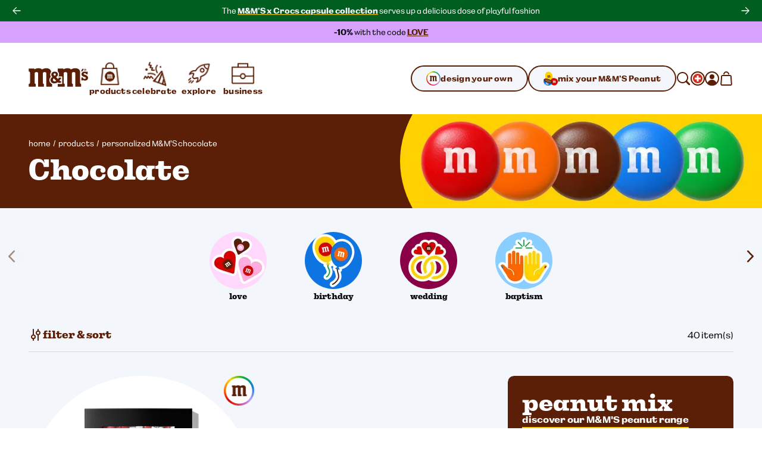

--- FILE ---
content_type: text/html; charset=utf-8
request_url: https://www.mms.com/en-ch/personalized-mms-chocolate/personalized-chocolate-c.html
body_size: 66595
content:
<!DOCTYPE html><html class="__variable_7e0bdd __variable_924273 __variable_5e57d1" lang="en-ch"><head><meta charSet="utf-8"/><meta content="initial-scale=1, width=device-width" name="viewport"/><title>Chocolate | M&amp;M&#x27;S</title><meta content="M&amp;M&#x27;S Chocolate" name="description"/><meta content="" property="og:image"/><meta content="" property="og:image:secure_url"/><meta content="" property="og:image:width"/><meta content="" property="og:image:height"/><script type="application/ld+json">{"@context":"https://schema.org","@type":"BreadcrumbList","itemListElement":[{"@type":"ListItem","position":1,"name":"home","item":"https://www.mms.com/en-ch"},{"@type":"ListItem","position":2,"name":"products","item":"https://www.mms.com/en-ch/all-products/products-c.html"},{"@type":"ListItem","position":3,"name":"personalized M&M'S chocolate","item":"https://www.mms.com/en-ch/personalized-mms-chocolate/personalized-chocolate-c.html"}]}</script><link href="https://www.mms.com/en-ch/personalized-mms-chocolate/personalized-chocolate-c.html" rel="canonical"/><link href="https://www.mms.com/de-at/personalisierte-mms-schokolade/personalized-chocolate-c.html" hrefLang="de-at" rel="alternate"/><link href="https://www.mms.com/en-at/personalized-mms-chocolate/personalized-chocolate-c.html" hrefLang="en-at" rel="alternate"/><link href="https://www.mms.com/es-at/personalizado-mms-chocolate/personalized-chocolate-c.html" hrefLang="es-at" rel="alternate"/><link href="https://www.mms.com/fr-at/mms-chocolat-personnalise/personalized-chocolate-c.html" hrefLang="fr-at" rel="alternate"/><link href="https://www.mms.com/it-at/mms-personalizzati-cioccolato/personalized-chocolate-c.html" hrefLang="it-at" rel="alternate"/><link href="https://www.mms.com/nl-at/gepersonaliseerde-mms-chocolade/personalized-chocolate-c.html" hrefLang="nl-at" rel="alternate"/><link href="https://www.mms.com/pl-at/personalizowany-mms-czekolada/personalized-chocolate-c.html" hrefLang="pl-at" rel="alternate"/><link href="https://www.mms.com/de-be/personalisierte-mms-schokolade/personalized-chocolate-c.html" hrefLang="de-be" rel="alternate"/><link href="https://www.mms.com/en-be/personalized-mms-chocolate/personalized-chocolate-c.html" hrefLang="en-be" rel="alternate"/><link href="https://www.mms.com/es-be/personalizado-mms-chocolate/personalized-chocolate-c.html" hrefLang="es-be" rel="alternate"/><link href="https://www.mms.com/fr-be/mms-chocolat-personnalise/personalized-chocolate-c.html" hrefLang="fr-be" rel="alternate"/><link href="https://www.mms.com/it-be/mms-personalizzati-cioccolato/personalized-chocolate-c.html" hrefLang="it-be" rel="alternate"/><link href="https://www.mms.com/nl-be/gepersonaliseerde-mms-chocolade/personalized-chocolate-c.html" hrefLang="nl-be" rel="alternate"/><link href="https://www.mms.com/pl-be/personalizowany-mms-czekolada/personalized-chocolate-c.html" hrefLang="pl-be" rel="alternate"/><link href="https://www.mms.com/de-ch/personalisierte-mms-schokolade/personalized-chocolate-c.html" hrefLang="de-ch" rel="alternate"/><link href="https://www.mms.com/en-ch/personalized-mms-chocolate/personalized-chocolate-c.html" hrefLang="en-ch" rel="alternate"/><link href="https://www.mms.com/es-ch/personalizado-mms-chocolate/personalized-chocolate-c.html" hrefLang="es-ch" rel="alternate"/><link href="https://www.mms.com/fr-ch/mms-chocolat-personnalise/personalized-chocolate-c.html" hrefLang="fr-ch" rel="alternate"/><link href="https://www.mms.com/it-ch/mms-personalizzati-cioccolato/personalized-chocolate-c.html" hrefLang="it-ch" rel="alternate"/><link href="https://www.mms.com/nl-ch/gepersonaliseerde-mms-chocolade/personalized-chocolate-c.html" hrefLang="nl-ch" rel="alternate"/><link href="https://www.mms.com/pl-ch/personalizowany-mms-czekolada/personalized-chocolate-c.html" hrefLang="pl-ch" rel="alternate"/><link href="https://www.mms.com/de-de/personalisierte-mms-schokolade/personalized-chocolate-c.html" hrefLang="de-de" rel="alternate"/><link href="https://www.mms.com/en-de/personalized-mms-chocolate/personalized-chocolate-c.html" hrefLang="en-de" rel="alternate"/><link href="https://www.mms.com/es-de/personalizado-mms-chocolate/personalized-chocolate-c.html" hrefLang="es-de" rel="alternate"/><link href="https://www.mms.com/fr-de/mms-chocolat-personnalise/personalized-chocolate-c.html" hrefLang="fr-de" rel="alternate"/><link href="https://www.mms.com/it-de/mms-personalizzati-cioccolato/personalized-chocolate-c.html" hrefLang="it-de" rel="alternate"/><link href="https://www.mms.com/nl-de/gepersonaliseerde-mms-chocolade/personalized-chocolate-c.html" hrefLang="nl-de" rel="alternate"/><link href="https://www.mms.com/pl-de/personalizowany-mms-czekolada/personalized-chocolate-c.html" hrefLang="pl-de" rel="alternate"/><link href="https://www.mms.com/de-dk/personalisierte-mms-schokolade/personalized-chocolate-c.html" hrefLang="de-dk" rel="alternate"/><link href="https://www.mms.com/en-dk/personalized-mms-chocolate/personalized-chocolate-c.html" hrefLang="en-dk" rel="alternate"/><link href="https://www.mms.com/es-dk/personalizado-mms-chocolate/personalized-chocolate-c.html" hrefLang="es-dk" rel="alternate"/><link href="https://www.mms.com/fr-dk/mms-chocolat-personnalise/personalized-chocolate-c.html" hrefLang="fr-dk" rel="alternate"/><link href="https://www.mms.com/it-dk/mms-personalizzati-cioccolato/personalized-chocolate-c.html" hrefLang="it-dk" rel="alternate"/><link href="https://www.mms.com/nl-dk/gepersonaliseerde-mms-chocolade/personalized-chocolate-c.html" hrefLang="nl-dk" rel="alternate"/><link href="https://www.mms.com/pl-dk/personalizowany-mms-czekolada/personalized-chocolate-c.html" hrefLang="pl-dk" rel="alternate"/><link href="https://www.mms.com/de-es/personalisierte-mms-schokolade/personalized-chocolate-c.html" hrefLang="de-es" rel="alternate"/><link href="https://www.mms.com/en-es/personalized-mms-chocolate/personalized-chocolate-c.html" hrefLang="en-es" rel="alternate"/><link href="https://www.mms.com/es-es/personalizado-mms-chocolate/personalized-chocolate-c.html" hrefLang="es-es" rel="alternate"/><link href="https://www.mms.com/fr-es/mms-chocolat-personnalise/personalized-chocolate-c.html" hrefLang="fr-es" rel="alternate"/><link href="https://www.mms.com/it-es/mms-personalizzati-cioccolato/personalized-chocolate-c.html" hrefLang="it-es" rel="alternate"/><link href="https://www.mms.com/nl-es/gepersonaliseerde-mms-chocolade/personalized-chocolate-c.html" hrefLang="nl-es" rel="alternate"/><link href="https://www.mms.com/pl-es/personalizowany-mms-czekolada/personalized-chocolate-c.html" hrefLang="pl-es" rel="alternate"/><link href="https://www.mms.com/de-fr/personalisierte-mms-schokolade/personalized-chocolate-c.html" hrefLang="de-fr" rel="alternate"/><link href="https://www.mms.com/en-fr/personalized-mms-chocolate/personalized-chocolate-c.html" hrefLang="en-fr" rel="alternate"/><link href="https://www.mms.com/es-fr/personalizado-mms-chocolate/personalized-chocolate-c.html" hrefLang="es-fr" rel="alternate"/><link href="https://www.mms.com/fr-fr/mms-chocolat-personnalise/personalized-chocolate-c.html" hrefLang="fr-fr" rel="alternate"/><link href="https://www.mms.com/it-fr/mms-personalizzati-cioccolato/personalized-chocolate-c.html" hrefLang="it-fr" rel="alternate"/><link href="https://www.mms.com/nl-fr/gepersonaliseerde-mms-chocolade/personalized-chocolate-c.html" hrefLang="nl-fr" rel="alternate"/><link href="https://www.mms.com/pl-fr/personalizowany-mms-czekolada/personalized-chocolate-c.html" hrefLang="pl-fr" rel="alternate"/><link href="https://www.mms.com/de-gb/personalisierte-mms-schokolade/personalized-chocolate-c.html" hrefLang="de-gb" rel="alternate"/><link href="https://www.mms.com/en-gb/personalized-mms-chocolate/personalized-chocolate-c.html" hrefLang="en-gb" rel="alternate"/><link href="https://www.mms.com/es-gb/personalizado-mms-chocolate/personalized-chocolate-c.html" hrefLang="es-gb" rel="alternate"/><link href="https://www.mms.com/fr-gb/mms-chocolat-personnalise/personalized-chocolate-c.html" hrefLang="fr-gb" rel="alternate"/><link href="https://www.mms.com/it-gb/mms-personalizzati-cioccolato/personalized-chocolate-c.html" hrefLang="it-gb" rel="alternate"/><link href="https://www.mms.com/nl-gb/gepersonaliseerde-mms-chocolade/personalized-chocolate-c.html" hrefLang="nl-gb" rel="alternate"/><link href="https://www.mms.com/pl-gb/personalizowany-mms-czekolada/personalized-chocolate-c.html" hrefLang="pl-gb" rel="alternate"/><link href="https://www.mms.com/de-ie/personalisierte-mms-schokolade/personalized-chocolate-c.html" hrefLang="de-ie" rel="alternate"/><link href="https://www.mms.com/en-ie/personalized-mms-chocolate/personalized-chocolate-c.html" hrefLang="en-ie" rel="alternate"/><link href="https://www.mms.com/es-ie/personalizado-mms-chocolate/personalized-chocolate-c.html" hrefLang="es-ie" rel="alternate"/><link href="https://www.mms.com/fr-ie/mms-chocolat-personnalise/personalized-chocolate-c.html" hrefLang="fr-ie" rel="alternate"/><link href="https://www.mms.com/it-ie/mms-personalizzati-cioccolato/personalized-chocolate-c.html" hrefLang="it-ie" rel="alternate"/><link href="https://www.mms.com/nl-ie/gepersonaliseerde-mms-chocolade/personalized-chocolate-c.html" hrefLang="nl-ie" rel="alternate"/><link href="https://www.mms.com/pl-ie/personalizowany-mms-czekolada/personalized-chocolate-c.html" hrefLang="pl-ie" rel="alternate"/><link href="https://www.mms.com/de-it/personalisierte-mms-schokolade/personalized-chocolate-c.html" hrefLang="de-it" rel="alternate"/><link href="https://www.mms.com/en-it/personalized-mms-chocolate/personalized-chocolate-c.html" hrefLang="en-it" rel="alternate"/><link href="https://www.mms.com/es-it/personalizado-mms-chocolate/personalized-chocolate-c.html" hrefLang="es-it" rel="alternate"/><link href="https://www.mms.com/fr-it/mms-chocolat-personnalise/personalized-chocolate-c.html" hrefLang="fr-it" rel="alternate"/><link href="https://www.mms.com/it-it/mms-personalizzati-cioccolato/personalized-chocolate-c.html" hrefLang="it-it" rel="alternate"/><link href="https://www.mms.com/nl-it/gepersonaliseerde-mms-chocolade/personalized-chocolate-c.html" hrefLang="nl-it" rel="alternate"/><link href="https://www.mms.com/pl-it/personalizowany-mms-czekolada/personalized-chocolate-c.html" hrefLang="pl-it" rel="alternate"/><link href="https://www.mms.com/de-lu/personalisierte-mms-schokolade/personalized-chocolate-c.html" hrefLang="de-lu" rel="alternate"/><link href="https://www.mms.com/en-lu/personalized-mms-chocolate/personalized-chocolate-c.html" hrefLang="en-lu" rel="alternate"/><link href="https://www.mms.com/es-lu/personalizado-mms-chocolate/personalized-chocolate-c.html" hrefLang="es-lu" rel="alternate"/><link href="https://www.mms.com/fr-lu/mms-chocolat-personnalise/personalized-chocolate-c.html" hrefLang="fr-lu" rel="alternate"/><link href="https://www.mms.com/it-lu/mms-personalizzati-cioccolato/personalized-chocolate-c.html" hrefLang="it-lu" rel="alternate"/><link href="https://www.mms.com/nl-lu/gepersonaliseerde-mms-chocolade/personalized-chocolate-c.html" hrefLang="nl-lu" rel="alternate"/><link href="https://www.mms.com/pl-lu/personalizowany-mms-czekolada/personalized-chocolate-c.html" hrefLang="pl-lu" rel="alternate"/><link href="https://www.mms.com/de-nl/personalisierte-mms-schokolade/personalized-chocolate-c.html" hrefLang="de-nl" rel="alternate"/><link href="https://www.mms.com/en-nl/personalized-mms-chocolate/personalized-chocolate-c.html" hrefLang="en-nl" rel="alternate"/><link href="https://www.mms.com/es-nl/personalizado-mms-chocolate/personalized-chocolate-c.html" hrefLang="es-nl" rel="alternate"/><link href="https://www.mms.com/fr-nl/mms-chocolat-personnalise/personalized-chocolate-c.html" hrefLang="fr-nl" rel="alternate"/><link href="https://www.mms.com/it-nl/mms-personalizzati-cioccolato/personalized-chocolate-c.html" hrefLang="it-nl" rel="alternate"/><link href="https://www.mms.com/nl-nl/gepersonaliseerde-mms-chocolade/personalized-chocolate-c.html" hrefLang="nl-nl" rel="alternate"/><link href="https://www.mms.com/pl-nl/personalizowany-mms-czekolada/personalized-chocolate-c.html" hrefLang="pl-nl" rel="alternate"/><link href="https://www.mms.com/de-pl/personalisierte-mms-schokolade/personalized-chocolate-c.html" hrefLang="de-pl" rel="alternate"/><link href="https://www.mms.com/en-pl/personalized-mms-chocolate/personalized-chocolate-c.html" hrefLang="en-pl" rel="alternate"/><link href="https://www.mms.com/es-pl/personalizado-mms-chocolate/personalized-chocolate-c.html" hrefLang="es-pl" rel="alternate"/><link href="https://www.mms.com/fr-pl/mms-chocolat-personnalise/personalized-chocolate-c.html" hrefLang="fr-pl" rel="alternate"/><link href="https://www.mms.com/it-pl/mms-personalizzati-cioccolato/personalized-chocolate-c.html" hrefLang="it-pl" rel="alternate"/><link href="https://www.mms.com/nl-pl/gepersonaliseerde-mms-chocolade/personalized-chocolate-c.html" hrefLang="nl-pl" rel="alternate"/><link href="https://www.mms.com/pl-pl/personalizowany-mms-czekolada/personalized-chocolate-c.html" hrefLang="pl-pl" rel="alternate"/><link href="https://www.mms.com" hrefLang="x-default" rel="alternate"/><link as="image" href="https://cdn.media.amplience.net/i/marsmmsprod/chocolate-lentils?$i$=&amp;w=720&amp;h=360&amp;sm=c&amp;fmt=webp" rel="preload"/><link as="image" href="https://cdn.media.amplience.net/i/marsmmsprod/chocolate-lentils?$i$=&amp;w=768&amp;h=499&amp;sm=c&amp;fmt=webp" rel="preload"/><link as="image" href="https://cdn.media.amplience.net/i/marsmmsprod/ct1307_img_01_9122?$i$=&amp;w=343&amp;h=343&amp;fmt=webp" rel="preload"/><link as="image" href="https://cdn.media.amplience.net/i/marsmmsprod/ct9263_img_01_9263?$i$=&amp;w=343&amp;h=343&amp;fmt=webp" rel="preload"/><link as="image" href="https://cdn.media.amplience.net/i/marsmmsprod/ct1309_img_01_9004?$i$=&amp;w=343&amp;h=343&amp;fmt=webp" rel="preload"/><meta name="next-head-count" content="107"/><link href="https://www.googletagmanager.com" rel="preconnect"/><link href="https://cdn.cookielaw.org" rel="preconnect"/><link href="https://cdn.media.amplience.net" rel="preconnect"/><link href="/apple-touch-icon.png" rel="apple-touch-icon"/><link href="/apple-touch-icon-precomposed.png" rel="apple-touch-icon-precomposed"/><link href="/apple-touch-icon-120x120.png" rel="apple-touch-icon" sizes="120x120"/><link href="/apple-touch-icon-120x120-precomposed.png" rel="apple-touch-icon-precomposed" sizes="120x120"/><link href="/apple-touch-icon-152x152.png" rel="apple-touch-icon" sizes="152x152"/><link href="/apple-touch-icon-152x152-precomposed.png" rel="apple-touch-icon-precomposed" sizes="152x152"/><link href="/apple-touch-icon-167x167.png" rel="apple-touch-icon" sizes="167x167"/><link href="/apple-touch-icon-167x167-precomposed.png" rel="apple-touch-icon-precomposed" sizes="167x167"/><link href="/apple-touch-icon-180x180.png" rel="apple-touch-icon" sizes="180x180"/><link href="/apple-touch-icon-180x180-precomposed.png" rel="apple-touch-icon-precomposed" sizes="180x180"/><link href="/android-chrome-512x512.png" rel="icon" sizes="512x512" type="image/png"/><link href="/android-chrome-192x192.png" rel="icon" sizes="192x192" type="image/png"/><link href="/favicon/favicon-96x96.png" rel="icon" sizes="96x96" type="image/png"/><link href="/favicon/favicon-32x32.png" rel="icon" sizes="32x32" type="image/png"/><link href="/favicon/favicon-16x16.png" rel="icon" sizes="16x16" type="image/png"/><link href="/favicon/site.webmanifest" rel="manifest"/><link color="#d70100" href="/favicon/safari-pinned-tab.svg" rel="mask-icon"/><link href="/favicon/favicon.ico" rel="shortcut icon"/><meta content="M&amp;M’S" name="apple-mobile-web-app-title"/><meta content="M&amp;M’S" name="application-name"/><meta content="#ffd200" name="msapplication-TileColor"/><meta content="/favicon/mstile-150x150.png" name="msapplication-TileImage"/><meta content="/favicon/browserconfig.xml" name="msapplication-config"/><meta content="#ffd200" name="theme-color"/><link rel="preload" href="/_next/static/media/c185bb9aea0d69e2-s.p.woff2" as="font" type="font/woff2" crossorigin="anonymous" data-next-font="size-adjust"/><link rel="preload" href="/_next/static/media/f84d7dd3a5b6897c-s.p.woff2" as="font" type="font/woff2" crossorigin="anonymous" data-next-font="size-adjust"/><link rel="preload" href="/_next/static/media/a79c960601d70c71-s.p.woff2" as="font" type="font/woff2" crossorigin="anonymous" data-next-font="size-adjust"/><link rel="preload" href="/_next/static/media/ae5161758a79d99d-s.p.woff2" as="font" type="font/woff2" crossorigin="anonymous" data-next-font="size-adjust"/><link rel="preload" href="/_next/static/media/38b3690728e874ad-s.p.woff2" as="font" type="font/woff2" crossorigin="anonymous" data-next-font="size-adjust"/><link rel="preload" href="/_next/static/media/c0244a0ee0d72b84-s.p.woff2" as="font" type="font/woff2" crossorigin="anonymous" data-next-font="size-adjust"/><link rel="preload" href="/_next/static/css/f86fd27857baabab.css" as="style"/><link rel="stylesheet" href="/_next/static/css/f86fd27857baabab.css" data-n-g=""/><link rel="preload" href="/_next/static/css/b2a5b997fc9669e5.css" as="style"/><link rel="stylesheet" href="/_next/static/css/b2a5b997fc9669e5.css" data-n-p=""/><noscript data-n-css=""></noscript><script defer="" nomodule="" src="/_next/static/chunks/polyfills-42372ed130431b0a.js"></script><script defer="" src="/_next/static/chunks/ProductListingPage.6088af6b521ccfcb.js"></script><script src="/_next/static/chunks/webpack-d001ffc17f1807fa.js" defer=""></script><script src="/_next/static/chunks/framework-c6c7230ed69600f1.js" defer=""></script><script src="/_next/static/chunks/main-e734d2d2d73d965d.js" defer=""></script><script src="/_next/static/chunks/pages/_app-4f312625ba5ff2d6.js" defer=""></script><script src="/_next/static/chunks/754bd233-c206ad2d67fd227d.js" defer=""></script><script src="/_next/static/chunks/4ec222fc-b2272c2a4cb4f381.js" defer=""></script><script src="/_next/static/chunks/90d69122-04af39e165671f94.js" defer=""></script><script src="/_next/static/chunks/509451b9-88d97c14744c9d3b.js" defer=""></script><script src="/_next/static/chunks/9461-ef1b6b771b3c3049.js" defer=""></script><script src="/_next/static/chunks/2305-74c3c99cf4cf0104.js" defer=""></script><script src="/_next/static/chunks/pages/%5B%5B...slug%5D%5D-caa3472d65a9053c.js" defer=""></script><script src="/_next/static/mxcBQL_7BxDOjBhcEQQWY/_buildManifest.js" defer=""></script><script src="/_next/static/mxcBQL_7BxDOjBhcEQQWY/_ssgManifest.js" defer=""></script></head><body><svg height="0" style="position:absolute" width="0"><defs><linearGradient gradientTransform="matrix(0.7071 0.7071 0.7071 -0.7071 -120.1698 -161.8686)" gradientUnits="userSpaceOnUse" id="designYourOwnLinearGradient1" x1="216.0423" x2="225.9908" y1="-40.0015" y2="-37.3358"><stop offset="0.26" stop-color="#D62028"></stop><stop offset="0.77" stop-color="#DA428F"></stop></linearGradient><linearGradient gradientTransform="matrix(0.7071 0.7071 0.7071 -0.7071 -120.1698 -161.8686)" gradientUnits="userSpaceOnUse" id="designYourOwnLinearGradient2" x1="225.7349" x2="227.5413" y1="-36.8472" y2="-26.6027"><stop offset="0.18" stop-color="#DA428F"></stop><stop offset="0.72" stop-color="#B29FCC"></stop></linearGradient><linearGradient gradientTransform="matrix(0.7071 0.7071 0.7071 -0.7071 -120.1698 -161.8686)" gradientUnits="userSpaceOnUse" id="designYourOwnLinearGradient3" x1="206.8826" x2="216.8109" y1="-37.3422" y2="-40.0025"><stop offset="0.19" stop-color="#F16A24"></stop><stop offset="0.83" stop-color="#D62028"></stop></linearGradient><linearGradient gradientTransform="matrix(0.7071 0.7071 0.7071 -0.7071 -120.1698 -161.8686)" gradientUnits="userSpaceOnUse" id="designYourOwnLinearGradient4" x1="211.2782" x2="221.553" y1="-18.9352" y2="-18.9352"><stop offset="0.19" stop-color="#10B04B"></stop><stop offset="0.82" stop-color="#4075BB"></stop></linearGradient><linearGradient gradientTransform="matrix(0.7071 0.7071 0.7071 -0.7071 -120.1698 -161.8686)" gradientUnits="userSpaceOnUse" id="designYourOwnLinearGradient5" x1="221.8135" x2="226.9702" y1="-18.5057" y2="-27.4373"><stop offset="0.22" stop-color="#4075BB"></stop><stop offset="0.8" stop-color="#B29FCC"></stop></linearGradient><linearGradient gradientTransform="matrix(0.7071 0.7071 0.7071 -0.7071 -120.1698 -161.8686)" gradientUnits="userSpaceOnUse" id="designYourOwnLinearGradient6" x1="205.2943" x2="207.1055" y1="-26.5945" y2="-36.8665"><stop offset="0.24" stop-color="#FDD20E"></stop><stop offset="0.33" stop-color="#FCCA10"></stop><stop offset="0.48" stop-color="#F9B315"></stop><stop offset="0.66" stop-color="#F58E1C"></stop><stop offset="0.81" stop-color="#F16A24"></stop></linearGradient><linearGradient gradientTransform="matrix(0.7071 0.7071 0.7071 -0.7071 -120.1698 -161.8686)" gradientUnits="userSpaceOnUse" id="designYourOwnLinearGradient7" x1="205.9083" x2="211.0247" y1="-27.3631" y2="-18.5011"><stop offset="0.11" stop-color="#FDD20E"></stop><stop offset="0.17" stop-color="#F6D110"></stop><stop offset="0.25" stop-color="#E2CE15"></stop><stop offset="0.36" stop-color="#C1C91D"></stop><stop offset="0.48" stop-color="#94C329"></stop><stop offset="0.61" stop-color="#5ABB38"></stop><stop offset="0.75" stop-color="#14B14A"></stop><stop offset="0.76" stop-color="#10B04B"></stop></linearGradient></defs></svg><div id="__next"><noscript><iframe height="0" src="https://www.googletagmanager.com/ns.html?id=GTM-PZ55C79&amp;gtm_auth=Ve_uTsQ4OZiV7zapcqfcig&amp;gtm_preview=env-1&amp;gtm_cookies=x" style="display:none;visibility:hidden" width="0"></iframe></noscript><style data-emotion="css-global 1htcmct">body #onetrust-banner-sdk.otFlat{z-index:250;}body #ot-sdk-btn.ot-sdk-show-settings{color:#040607;cursor:pointer;-webkit-text-decoration:none;text-decoration:none;border:none;border-bottom:1px solid #040607;-webkit-transition:border-bottom-color 200ms cubic-bezier(0.4, 0, 0.2, 1) 0ms;transition:border-bottom-color 200ms cubic-bezier(0.4, 0, 0.2, 1) 0ms;font-family:inherit;font-weight:inherit;font-size:inherit;line-height:inherit;padding:0;background:transparent;}body #ot-sdk-btn.ot-sdk-show-settings:hover{border-bottom-color:transparent;color:#040607;background:transparent;}body #ot-sdk-btn.ot-sdk-show-settings:active{border-bottom-color:#040607;}body #onetrust-consent-sdk #ot-sdk-btn-floating{display:none;}body #onetrust-consent-sdk #onetrust-banner-sdk{background-color:#ffd200;}body #onetrust-consent-sdk #onetrust-policy-title,body #onetrust-consent-sdk #onetrust-policy-text,body #onetrust-consent-sdk .ot-b-addl-desc,body #onetrust-consent-sdk .ot-dpd-desc,body #onetrust-consent-sdk .ot-dpd-title,body #onetrust-consent-sdk #onetrust-policy-text *:not(.onetrust-vendors-list-handler),body #onetrust-consent-sdk .ot-dpd-desc *:not(.onetrust-vendors-list-handler),body #onetrust-consent-sdk #banner-options *,body #onetrust-consent-sdk .ot-cat-header{color:#5a1f06;}body #onetrust-consent-sdk #onetrust-policy-text,body #onetrust-consent-sdk .ot-dpd-desc,body #onetrust-consent-sdk .ot-b-addl-desc{font-size:0.75rem;}body #onetrust-consent-sdk #onetrust-policy-title{font-size:1rem;color:#5a1f06;}body #onetrust-consent-sdk #onetrust-policy-text{font-size:0.75rem;color:#040607;}body #onetrust-consent-sdk #onetrust-policy-text br{display:none;}body #onetrust-consent-sdk a.ot-sdk-show-settings{font-size:0.875rem;color:#5a1f06;margin-top:0.5rem;}body #onetrust-consent-sdk #onetrust-policy-text a{color:#5a1f06;margin-left:0;cursor:pointer;}body #onetrust-consent-sdk #onetrust-banner-sdk{overflow:visible;}body #onetrust-consent-sdk #onetrust-banner-sdk a[href],body #onetrust-consent-sdk #onetrust-banner-sdk a[href] font,body #onetrust-consent-sdk #onetrust-banner-sdk .ot-link-btn{color:#5a1f06;}body #onetrust-consent-sdk #onetrust-banner-sdk .ot-sdk-row{position:relative;display:-webkit-box;display:-webkit-flex;display:-ms-flexbox;display:flex;-webkit-flex-direction:column;-ms-flex-direction:column;flex-direction:column;padding:5rem 0 1rem;width:min(calc(100vw - 48px), 1224px);padding-left:24px;padding-right:24px;}body #onetrust-consent-sdk #onetrust-banner-sdk .ot-sdk-row::before{content:" ";position:absolute;top:0px;left:calc(1.5rem + 4px);-webkit-transform:translateY(-56%);-moz-transform:translateY(-56%);-ms-transform:translateY(-56%);transform:translateY(-56%);height:85px;width:85px;z-index:2;border:1rem solid #ffffff;border-radius:50%;background-color:#ffffff;-webkit-background-size:contain;background-size:contain;background-image:url("https://cdn.media.amplience.net/i/marsmmsprod/cookie-consent?fmt=auto&w=250&h=250");box-shadow:0 0 0 4px #ffd200;}body #onetrust-consent-sdk #onetrust-banner-sdk #onetrust-group-container{width:min(calc(100vw - 48px), 1224px);display:-webkit-box;display:-webkit-flex;display:-ms-flexbox;display:flex;}body #onetrust-consent-sdk #onetrust-banner-sdk #onetrust-button-group-parent{width:min(calc(100vw - 48px), 1224px);position:relative;display:-webkit-box;display:-webkit-flex;display:-ms-flexbox;display:flex;top:unset;left:unset;-webkit-transform:none;-moz-transform:none;-ms-transform:none;transform:none;margin:0;}body #onetrust-consent-sdk #onetrust-banner-sdk #onetrust-button-group{display:-webkit-box;display:-webkit-flex;display:-ms-flexbox;display:flex;-webkit-box-flex-wrap:wrap-reverse;-webkit-flex-wrap:wrap-reverse;-ms-flex-wrap:wrap-reverse;flex-wrap:wrap-reverse;width:100%;margin:0;}body #onetrust-consent-sdk #onetrust-banner-sdk #onetrust-button-group button:last-of-type{margin-bottom:5px;}body #onetrust-consent-sdk #onetrust-banner-sdk #onetrust-accept-btn-handler{margin-bottom:5px;}body #onetrust-consent-sdk #onetrust-banner-sdk .ot-sdk-container{width:100%;padding:0;}body #onetrust-consent-sdk #onetrust-banner-sdk #onetrust-policy{width:100%;margin:0 0 1rem 0;}body #onetrust-consent-sdk #onetrust-banner-sdk button{width:100%;font-size:0.75rem;background-color:#ffffff;border-color:#ffffff;color:#5a1f06;margin:0.5rem 0;border-radius:999rem;padding:0.875rem 1.5rem;-webkit-transition:box-shadow 200ms cubic-bezier(0.4, 0, 0.2, 1) 0ms;transition:box-shadow 200ms cubic-bezier(0.4, 0, 0.2, 1) 0ms;}body #onetrust-consent-sdk #onetrust-banner-sdk button::after{border-radius:999rem;}body #onetrust-consent-sdk #onetrust-banner-sdk button:hover{opacity:1;box-shadow:-0.25rem 0.3125rem 0 #5a1f06;}@media (min-width:768px) and (max-width:1023.95px){body #onetrust-consent-sdk #onetrust-banner-sdk .ot-sdk-row{padding-left:48px;padding-right:48px;width:min(calc(100vw - 96px), 1224px);}body #onetrust-consent-sdk #onetrust-banner-sdk #onetrust-group-container{width:min(calc(100vw - 96px), 1224px);display:-webkit-box;display:-webkit-flex;display:-ms-flexbox;display:flex;}body #onetrust-consent-sdk #onetrust-banner-sdk #onetrust-button-group button{-webkit-flex:0 1 50%;-ms-flex:0 1 50%;flex:0 1 50%;margin:0;}body #onetrust-consent-sdk #onetrust-banner-sdk #onetrust-button-group-parent{width:min(calc(100vw - 96px), 1224px);-webkit-box-pack:end;-ms-flex-pack:end;-webkit-justify-content:flex-end;justify-content:flex-end;padding:0;}body #onetrust-consent-sdk #onetrust-banner-sdk #onetrust-button-group{width:min(calc(100vw - 96px), 1224px);display:-webkit-box;display:-webkit-flex;display:-ms-flexbox;display:flex;-webkit-flex-direction:row;-ms-flex-direction:row;flex-direction:row;-webkit-box-flex-wrap:nowrap;-webkit-flex-wrap:nowrap;-ms-flex-wrap:nowrap;flex-wrap:nowrap;gap:1rem;}}@media (min-width:1024px){body #onetrust-consent-sdk #onetrust-banner-sdk .ot-sdk-row{width:min(calc(100vw - 96px), 1224px);-webkit-flex-direction:row;-ms-flex-direction:row;flex-direction:row;-webkit-box-pack:justify;-webkit-justify-content:space-between;justify-content:space-between;margin:auto;padding:2.5rem 0;}body #onetrust-consent-sdk #onetrust-banner-sdk .ot-sdk-row::before{left:4px;height:120px;width:120px;border:20px solid #ffffff;-webkit-transform:translateY(-33%);-moz-transform:translateY(-33%);-ms-transform:translateY(-33%);transform:translateY(-33%);}body #onetrust-consent-sdk #onetrust-banner-sdk #onetrust-group-container{width:min(calc(67vw - 104px), 808px);}body #onetrust-consent-sdk #onetrust-banner-sdk #onetrust-button-group-parent{width:min(calc(33vw - 112px), 392px);-webkit-box-pack:end;-ms-flex-pack:end;-webkit-justify-content:flex-end;justify-content:flex-end;padding:0;}body #onetrust-consent-sdk #onetrust-banner-sdk #onetrust-button-group{width:100%;}body #onetrust-consent-sdk #onetrust-banner-sdk #onetrust-policy{width:min(calc(50vw - 108px), 600px);margin:0 0 0 204px;}}@media (min-width:1440px){body #onetrust-consent-sdk #onetrust-banner-sdk #onetrust-button-group-parent{width:min(calc(33vw - 112px), 392px);-webkit-box-pack:end;-ms-flex-pack:end;-webkit-justify-content:flex-end;justify-content:flex-end;padding:0;}body #onetrust-consent-sdk #onetrust-banner-sdk #onetrust-button-group{width:min(calc(25vw - 114px), 288px);}}</style><style data-emotion="css-global tyi72z">html{-webkit-font-smoothing:antialiased;-moz-osx-font-smoothing:grayscale;box-sizing:border-box;-webkit-text-size-adjust:100%;}*,*::before,*::after{box-sizing:inherit;}strong,b{font-weight:700;}body{margin:0;color:rgba(0, 0, 0, 0.87);background-color:#fff;}@media print{body{background-color:#fff;}}body::backdrop{background-color:#fff;}body{font-family:var(--font-alltogether-sans),-apple-system,"BlinkMacSystemFont","Segoe UI","Roboto","Helvetica Neue","Arial",sans-serif;font-size:1rem;font-weight:300;word-break:break-word;}body.no-scroll{overflow:hidden;}main#content{position:relative;}address,button,fieldset,h1,h2,h3,h4,h5,h6,input,ol,p,select,textarea,ul{margin:0;padding:0;font:inherit;font-size:100%;}fieldset{border:0;min-width:0;}ol,ul{list-style:none;}button,input,textarea,select{-webkit-appearance:none;-moz-appearance:none;-ms-appearance:none;appearance:none;background:none;border:0;border-radius:0;color:inherit;text-align:inherit;width:auto;vertical-align:baseline;}input::-ms-clear,input::-ms-reveal{display:none;}input::-webkit-search-decoration,input::-webkit-search-cancel-button,input::-webkit-search-results-button,input::-webkit-search-results-decoration{-webkit-appearance:none;}a{color:inherit;-webkit-text-decoration:none;text-decoration:none;}[tabindex="-1"]{outline:none;}.swiper-scrollbar{cursor:pointer;}.swiper-scrollbar-drag{position:relative;top:-1px;background-color:#5a1f06;height:5px;cursor:-webkit-grab;cursor:grab;}.swiper-horizontal>.swiper-scrollbar{height:3px;}</style><div class="__variable_7e0bdd __variable_924273 __variable_5e57d1"><style data-emotion="css 1ob3jhi">.css-1ob3jhi{background-color:#ffffff;border-radius:inherit;color:#040607;height:100%;}{border-radius:inherit;}</style><div class="css-1ob3jhi"><style data-emotion="css 1kfqgl0">.css-1kfqgl0{display:block;}@media (max-width:1023.95px){.css-1kfqgl0{display:none;}}</style><div class="css-1kfqgl0"><style data-emotion="css 1gw6p47">.css-1gw6p47{position:relative;z-index:250;}</style><header data-testid="Header" class="css-1gw6p47"><div class="css-0"><style data-emotion="css 1nb2q5r">.css-1nb2q5r{background:#ffffff;border:1px solid #040607;left:-999rem;padding:0.25rem 0.5rem;position:absolute;top:-999rem;z-index:4;}.css-1nb2q5r:focus{left:0.25rem;top:0.25rem;}</style><a href="#content" class="css-1nb2q5r"><style data-emotion="css 7bk6uz">.css-7bk6uz{color:#5a1f06;}</style><style data-emotion="css 1urbzp8">.css-1urbzp8{margin:0;font-family:var(--font-alltogether-sans),-apple-system,"BlinkMacSystemFont","Segoe UI","Roboto","Helvetica Neue","Arial",sans-serif;font-weight:300;font-size:0.75rem;line-height:1.5;letter-spacing:0;color:#5a1f06;}</style><span class="MuiTypography-root MuiTypography-bodyExtraSmall css-1urbzp8">skip to content</span></a><section aria-label="announcements and offers"><style data-emotion="css 1ldyj2u">.css-1ldyj2u{position:relative;z-index:0;}</style><div class="css-1ldyj2u"><style data-emotion="css 1jl9w1q">.css-1jl9w1q{background-color:#8a0047;border-radius:inherit;color:#ffffff;height:100%;}{border-radius:inherit;}</style><div class="css-1jl9w1q"><style data-emotion="css 11a3itd">.css-11a3itd{z-index:2;box-sizing:border-box;position:absolute;top:50%;left:50%;-webkit-transform:translate(-50%, -50%);-moz-transform:translate(-50%, -50%);-ms-transform:translate(-50%, -50%);transform:translate(-50%, -50%);width:100%;}</style><div class="css-11a3itd"><style data-emotion="css ltmosf">.css-ltmosf{position:absolute;top:50%;padding:0.75rem;cursor:pointer;-webkit-transform:translateY(-50%);-moz-transform:translateY(-50%);-ms-transform:translateY(-50%);transform:translateY(-50%);left:0.5rem;}</style><button type="button" aria-controls="scrolling-notifications-banner-slides" aria-label="previous" data-testid="ScrollingNotificationsBanner-Previous" class="ButtonUnstyled-root css-ltmosf"><style data-emotion="css k9fw9">.css-k9fw9{display:block;width:1rem;height:1rem;color:currentColor;fill:none;}</style><svg aria-hidden="true" fill="none" focusable="false" height="24" viewBox="0 0 24 24" width="24" xmlns="http://www.w3.org/2000/svg" xmlns:xlink="http://www.w3.org/1999/xlink" class="css-k9fw9"><use xlink:href="/icons.svg#arrowLeft"></use></svg></button><style data-emotion="css 1w4l4x2">.css-1w4l4x2{position:absolute;top:50%;padding:0.75rem;cursor:pointer;-webkit-transform:translateY(-50%);-moz-transform:translateY(-50%);-ms-transform:translateY(-50%);transform:translateY(-50%);right:0.5rem;}</style><button type="button" aria-controls="scrolling-notifications-banner-slides" aria-label="next" data-testid="ScrollingNotificationsBanner-Next" class="ButtonUnstyled-root css-1w4l4x2"><svg aria-hidden="true" fill="none" focusable="false" height="24" viewBox="0 0 24 24" width="24" xmlns="http://www.w3.org/2000/svg" xmlns:xlink="http://www.w3.org/1999/xlink" class="css-k9fw9"><use xlink:href="/icons.svg#arrowRight"></use></svg></button></div><div class="swiper" id="scrolling-notifications-banner-slides"><ol class="swiper-wrapper"><li class="swiper-slide swiper-slide-duplicate" data-swiper-slide-index="1" tabindex="-1"><style data-emotion="css b9ihje">.css-b9ihje{background-color:#005e20;border-radius:inherit;color:#ffffff;height:100%;}{border-radius:inherit;}</style><div class="css-b9ihje"><style data-emotion="css tnw6pt">.css-tnw6pt{max-height:3.5rem;text-align:center;padding:0.5rem 0;}.css-tnw6pt .MuiTypography-root{overflow:hidden;text-overflow:ellipsis;line-height:1.6666666666666667;display:-webkit-box;-webkit-line-clamp:2;-webkit-box-orient:vertical;}</style><div class="css-tnw6pt"><style data-emotion="css 1ml3tqm">.css-1ml3tqm{box-sizing:border-box;}</style><style data-emotion="css ldxesf">.css-ldxesf{display:block;margin-left:auto;margin-right:auto;min-width:320px;width:100%;max-width:1272px;padding-left:24px;padding-right:24px;box-sizing:border-box;}@media (min-width:375px){.css-ldxesf{max-width:1272px;padding-left:24px;padding-right:24px;}}@media (min-width:768px){.css-ldxesf{max-width:1320px;padding-left:48px;padding-right:48px;}}@media (min-width:1024px){.css-ldxesf{max-width:1320px;padding-left:48px;padding-right:48px;}}@media (min-width:1440px){.css-ldxesf{max-width:1320px;padding-left:48px;padding-right:48px;}}.content-container .css-ldxesf{min-width:0;max-width:1224px;padding-left:0;padding-right:0;}</style><div class="css-ldxesf"><style data-emotion="css yigud2">.css-yigud2{margin:0;font-family:var(--font-alltogether-sans),-apple-system,"BlinkMacSystemFont","Segoe UI","Roboto","Helvetica Neue","Arial",sans-serif;font-weight:300;font-size:0.75rem;line-height:1.5;letter-spacing:0;}</style><div class="MuiTypography-root MuiTypography-bodyExtraSmall css-yigud2">The <strong><style data-emotion="css 1citjtq">.css-1citjtq{color:#ffffff;cursor:pointer;display:inline;-webkit-text-decoration:underline;text-decoration:underline;text-underline-offset:4px;text-decoration-color:#ffd200;padding-bottom:0;-webkit-transition:text-decoration-color 200ms cubic-bezier(0.4, 0, 0.2, 1) 0ms;transition:text-decoration-color 200ms cubic-bezier(0.4, 0, 0.2, 1) 0ms;font-family:inherit;font-weight:inherit;font-size:inherit;line-height:inherit;text-wrap:nowrap;font-weight:700!important;}@media (hover: hover){.css-1citjtq:hover{text-decoration-color:transparent;color:#ffffff;}}.css-1citjtq:active{border-bottom-color:#ffd200;}</style><a href="/en-ch/shop/crocs-c.html" class="css-1citjtq">M&amp;M’S x Crocs capsule collection</a></strong> serves up a delicious dose of playful fashion</div></div></div></div></li><li class="swiper-slide" data-swiper-slide-index="0" tabindex="-1"><div class="css-1jl9w1q"><div class="css-tnw6pt"><div class="css-ldxesf"><div class="MuiTypography-root MuiTypography-bodyExtraSmall css-yigud2">give that special someone a sweet gift this <strong><a href="/en-ch/all-products/love-products-c.html" class="css-1citjtq">Valentine’s Day</a></strong></div></div></div></div></li><li class="swiper-slide" data-swiper-slide-index="1" tabindex="-1"><div class="css-b9ihje"><div class="css-tnw6pt"><div class="css-ldxesf"><div class="MuiTypography-root MuiTypography-bodyExtraSmall css-yigud2">The <strong><a href="/en-ch/shop/crocs-c.html" class="css-1citjtq">M&amp;M’S x Crocs capsule collection</a></strong> serves up a delicious dose of playful fashion</div></div></div></div></li><li class="swiper-slide swiper-slide-duplicate" data-swiper-slide-index="0" tabindex="-1"><div class="css-1jl9w1q"><div class="css-tnw6pt"><div class="css-ldxesf"><div class="MuiTypography-root MuiTypography-bodyExtraSmall css-yigud2">give that special someone a sweet gift this <strong><a href="/en-ch/all-products/love-products-c.html" class="css-1citjtq">Valentine’s Day</a></strong></div></div></div></div></li></ol></div></div></div><style data-emotion="css tu9ssf">.css-tu9ssf{background-color:#d7a1ff;border-radius:inherit;color:#040607;height:100%;}{border-radius:inherit;}</style><div class="css-tu9ssf"><div class="css-tnw6pt"><div class="css-ldxesf"><div class="MuiTypography-root MuiTypography-bodyExtraSmall css-yigud2"><strong>-10%</strong> with the code <strong><style data-emotion="css 3orb23">.css-3orb23{color:#5a1f06;cursor:pointer;display:inline;-webkit-text-decoration:underline;text-decoration:underline;text-underline-offset:4px;text-decoration-color:#5a1f06;padding-bottom:0;-webkit-transition:text-decoration-color 200ms cubic-bezier(0.4, 0, 0.2, 1) 0ms;transition:text-decoration-color 200ms cubic-bezier(0.4, 0, 0.2, 1) 0ms;font-family:inherit;font-weight:inherit;font-size:inherit;line-height:inherit;text-wrap:nowrap;font-weight:700!important;}@media (hover: hover){.css-3orb23:hover{text-decoration-color:transparent;color:#5a1f06;}}.css-3orb23:active{border-bottom-color:#5a1f06;}</style><a href="/en-ch/promo-details" class="css-3orb23">LOVE</a></strong></div></div></div></div></section><style data-emotion="css 1kn3qqj">.css-1kn3qqj{width:100%;}</style><div class="css-1kn3qqj"><div class="css-1ob3jhi"><style data-emotion="css ypvgmf">.css-ypvgmf{margin:auto;max-width:1920px;}</style><div class="css-ypvgmf"><style data-emotion="css 17fiena">.css-17fiena{display:block;margin-left:auto;margin-right:auto;min-width:320px;width:100%;padding-left:24px;padding-right:24px;}@media (min-width:375px){.css-17fiena{padding-left:24px;padding-right:24px;}}@media (min-width:768px){.css-17fiena{padding-left:48px;padding-right:48px;}}@media (min-width:1024px){.css-17fiena{padding-left:48px;padding-right:48px;}}@media (min-width:1440px){.css-17fiena{padding-left:48px;padding-right:48px;}}.content-container .css-17fiena{min-width:0;padding-left:0;padding-right:0;}</style><div class="content-container css-17fiena"><style data-emotion="css y0rch9">.css-y0rch9{height:7.5rem;}{-webkit-transition:height 200ms cubic-bezier(0.4, 0, 0.2, 1) 0ms;transition:height 200ms cubic-bezier(0.4, 0, 0.2, 1) 0ms;}</style><div class="css-y0rch9"><style data-emotion="css fn7m1v">.css-fn7m1v{position:relative;display:-webkit-box;display:-webkit-flex;display:-ms-flexbox;display:flex;gap:1rem;-webkit-box-pack:justify;-webkit-justify-content:space-between;justify-content:space-between;-webkit-align-items:center;-webkit-box-align:center;-ms-flex-align:center;align-items:center;height:100%;}</style><div class="css-fn7m1v"><style data-emotion="css fbfvmg">.css-fbfvmg{-webkit-align-items:center;-webkit-box-align:center;-ms-flex-align:center;align-items:center;display:-webkit-box;display:-webkit-flex;display:-ms-flexbox;display:flex;-webkit-flex-basis:max-content;-ms-flex-preferred-size:max-content;flex-basis:max-content;gap:1rem;}</style><div class="css-fbfvmg"><style data-emotion="css 1jol5jy">.css-1jol5jy{display:inline-block;}@media (max-width:1023.95px){.css-1jol5jy{position:absolute;left:50%;top:50%;-webkit-transform:translate(-50%, -50%);-moz-transform:translate(-50%, -50%);-ms-transform:translate(-50%, -50%);transform:translate(-50%, -50%);}}</style><a data-testid="Header-Logo" aria-label="M&amp;M&#x27;S Home page" class="css-1jol5jy" href="/en-ch"><style data-emotion="css 1vflbwq">@media (min-width:1024px){.css-1vflbwq{height:2.125rem;width:6.25rem;}}{-webkit-transition:height 200ms cubic-bezier(0.4, 0, 0.2, 1) 0ms,margin 200ms cubic-bezier(0.4, 0, 0.2, 1) 0ms,width 200ms cubic-bezier(0.4, 0, 0.2, 1) 0ms;transition:height 200ms cubic-bezier(0.4, 0, 0.2, 1) 0ms,margin 200ms cubic-bezier(0.4, 0, 0.2, 1) 0ms,width 200ms cubic-bezier(0.4, 0, 0.2, 1) 0ms;}</style><style data-emotion="css 27aoa">.css-27aoa{fill:#5a1f06;height:1.625rem;width:5rem;}@media (min-width:1024px){.css-27aoa{height:2.125rem;width:6.25rem;}}@media (min-width:1024px){.css-27aoa{height:2.125rem;width:6.25rem;}}{-webkit-transition:height 200ms cubic-bezier(0.4, 0, 0.2, 1) 0ms,margin 200ms cubic-bezier(0.4, 0, 0.2, 1) 0ms,width 200ms cubic-bezier(0.4, 0, 0.2, 1) 0ms;transition:height 200ms cubic-bezier(0.4, 0, 0.2, 1) 0ms,margin 200ms cubic-bezier(0.4, 0, 0.2, 1) 0ms,width 200ms cubic-bezier(0.4, 0, 0.2, 1) 0ms;}</style><svg aria-hidden="true" focusable="false" class="css-27aoa" viewBox="0 0 121 39" xmlns="http://www.w3.org/2000/svg"><path d="M115.498 4.61c.316-.026.568-.187.565-.637-.003-.555-.362-.732-.97-.73l-.879.005.009 2.434.504-.003-.005-1.023.239-.002.548 1.018h.596l-.607-1.063Zm-.33-.37-.445.003-.005-.586.352-.001c.192-.001.453.017.456.267.001.269-.134.317-.358.317Zm2.115.213c-.007-1.428-1.047-2.255-2.206-2.25-1.164.006-2.195.842-2.19 2.27.006 1.428 1.047 2.254 2.208 2.25 1.16-.006 2.193-.842 2.188-2.27Zm-2.188 1.749-.001-.005c-.869.01-1.571-.688-1.575-1.727-.005-1.04.692-1.736 1.561-1.74.846-.006 1.566.684 1.57 1.725.004 1.042-.71 1.745-1.555 1.747Zm-5.706 1.182-2.546-.008 2.098-5.043 3.295.005-2.847 5.046Zm-2.516 31.243-11.749-.001.002-26.94c0-2.033-1.593-2.899-3.563-2.899-1.972 0-3.56.82-3.56 2.899l.001 18.65c0 1.653.75 2.687 2.201 2.688l-.001 5.603-11.692-.002.002-26.94c0-2.027-1.594-2.898-3.564-2.898-2.04 0-3.561.911-3.562 2.898v18.65c0 1.653.752 2.687 2.201 2.687v5.604l-14.302-.001v-5.589h9.042l-.003-15.359-7.846.002s1.5-1.44 1.5-4.078c0-2.415-.957-4.53-2.692-5.977V1.542h11.516v1.85C73.48 1.725 76.177.997 79.365.999c3.082-.001 5.6.922 6.893 2.573C88.818 1.922 91.69.998 94.778 1c6.743 0 9.9 3.467 9.9 8.052l-.006 21.074c-.023 1.638.528 2.881 2.199 2.901l.002 5.6Zm-59.002-5.262v5.262H36.123v-26.94c0-2.033-1.593-2.898-3.564-2.898-1.97 0-3.559.82-3.559 2.898l.003 18.65c0 1.652.75 2.688 2.2 2.688v5.602H19.511v-26.94c0-2.028-1.593-2.898-3.564-2.898-2.04 0-3.56.911-3.56 2.898v18.65c0 1.652.75 2.688 2.2 2.688v5.602H.287v-5.602c1.717 0 2.605-1.035 2.604-2.688l.017-20.214c0-1.467-.904-2.548-2.622-2.548v-6.03H11.8v1.85C14.479 1.726 17.175 1 20.363 1c3.082 0 5.6.922 6.893 2.574 2.56-1.65 5.431-2.575 8.52-2.575 6.061 0 9.223 2.803 9.8 6.7v.003c.007.039.046.458.111 1.162-1.127 1.435-1.733 3.247-1.732 5.254 0 2.993 1.376 4.383 1.395 4.405a3.37 3.37 0 0 0-.222.14c-.056.043-2.924 2.212-2.923 6.259 0 2.604 1.034 4.983 2.911 6.7a9.478 9.478 0 0 0 2.756 1.743Zm11.863-19.764c.001 3.588-3.846 5.427-3.846 5.427l4.029 4.044c1.05-1.084 1.271-3.076 1.271-3.076l4.894-.001v3.556h-1.718s-.46 1.28-1.554 2.41c.047.048 1.273 1.191 1.273 1.191h2v3.567l-5.51.001-1.24-1.227s-2.401 2.39-7.164 2.392c-4.547 0-7.719-3.003-7.72-6.964 0-4.097 4.017-6.001 4.017-6.001-.923-.952-2.267-2.233-2.267-4.802 0-4.253 3.423-6.221 6.836-6.222 3.77 0 6.699 2 6.7 5.705ZM49.456 24.677c0 1.72 1.472 3.09 3.534 3.09 2.063 0 3.31-1.143 3.31-1.143l-5.076-4.962s-1.768.96-1.767 3.015Zm5.92-11.162c-.001-1.503-1.325-2.122-2.282-2.121-1.265 0-2.212.707-2.212 2.164 0 1.212 2.213 2.827 2.213 2.827s2.28-1.045 2.28-2.87Zm65.507 7.059c.004 3.032-2.288 5.606-6.406 5.612-1.718.003-3.171-.583-4.284-1.3l-.001.898-2.763.005-.005-6.044 2.597-.004c.313 1.897 2.057 2.972 4.151 3.024 1.482.037 2.243-1.11 2.242-1.804-.002-.879-.512-1.458-1.295-1.772-.984-.394-2.439-.695-3.738-1.204-2.531-.99-3.797-2.373-3.801-4.91-.004-3.082 2.495-5.225 5.897-5.214 1.395.005 2.815.394 3.739 1.042l-.005-.852 2.921-.004.008 5.185-2.748.005c-.389-1.257-1.889-2.292-3.637-2.289-1.106.002-1.688.61-1.686 1.523.002 1.264 1.277 1.627 4.433 2.53 3.199.915 4.377 3.272 4.381 5.573Z"></path></svg></a><style data-emotion="css 15raq1l">.css-15raq1l{-webkit-flex:1 0;-ms-flex:1 0;flex:1 0;}</style><div tabindex="-1" class="css-15raq1l"><div data-testid="Header-Level1Menu" id="Header-Level1Menu"><style data-emotion="css 9ebb9a">.css-9ebb9a{position:relative;}</style><div class="css-9ebb9a"><nav tabindex="-1"><style data-emotion="css fdq83z">.css-fdq83z{display:-webkit-box;display:-webkit-flex;display:-ms-flexbox;display:flex;gap:1rem;}@media (min-width:1440px){.css-fdq83z{gap:1.5rem;}}</style><ul data-testid="Header-Level1List" class="css-fdq83z"><li><style data-emotion="css 1emvz9c">.css-1emvz9c{height:3.875rem;min-width:4.625rem;padding:0;text-align:center;}{font-size:0.625rem;}</style><style data-emotion="css 1g53539">.css-1g53539{width:100%;cursor:pointer;display:-webkit-box;display:-webkit-flex;display:-ms-flexbox;display:flex;-webkit-flex-direction:column;-ms-flex-direction:column;flex-direction:column;-webkit-align-items:center;-webkit-box-align:center;-ms-flex-align:center;align-items:center;-webkit-box-pack:center;-ms-flex-pack:center;-webkit-justify-content:center;justify-content:center;padding:0;gap:0.25rem;min-width:4.625rem;text-align:center;height:3.875rem;min-width:4.625rem;padding:0;text-align:center;}{font-size:0.625rem;}</style><button aria-expanded="false" class="css-1g53539" id="Header-Level1Button-241ae27f-ccc3-4c55-9124-d34c8da364dc"><style data-emotion="css 1lmwe1n">.css-1lmwe1n{width:2.625rem;height:2.625rem;}@media (prefers-reduced-motion: no-preference){.css-1lmwe1n{-webkit-transition:opacity 300ms cubic-bezier(0.4, 0, 0.2, 1) 0ms;transition:opacity 300ms cubic-bezier(0.4, 0, 0.2, 1) 0ms;}}</style><style data-emotion="css 16kp92d">.css-16kp92d{position:relative;-webkit-flex-shrink:0;-ms-flex-negative:0;flex-shrink:0;height:2.625rem;width:2.625rem;opacity:1;pointer-events:none;width:2.625rem;height:2.625rem;}@media (prefers-reduced-motion: no-preference){.css-16kp92d{-webkit-transition:opacity 300ms cubic-bezier(0.4, 0, 0.2, 1) 0ms;transition:opacity 300ms cubic-bezier(0.4, 0, 0.2, 1) 0ms;}}</style><div class="css-16kp92d"><style data-emotion="css yvgitf">.css-yvgitf{opacity:1;position:static;}.css-yvgitf:is(div:hover > picture > .css-yvgitf),.css-yvgitf:is(button:hover picture > .css-yvgitf){opacity:0;position:absolute;top:0;left:0;}@media (pointer: coarse){.css-yvgitf{opacity:0;position:absolute;top:0;left:0;}}</style><picture><source sizes="45px" srcSet="https://cdn.graphics.amplience.net/v1/media/graphics/i/marsmmsprod/shop-icon?%24i%24=&amp;w=45&amp;h=45&amp;sm=c&amp;fmt=png&amp;qlt=default 45w,https://cdn.graphics.amplience.net/v1/media/graphics/i/marsmmsprod/shop-icon?%24i%24=&amp;w=90&amp;h=90&amp;sm=c&amp;fmt=png&amp;qlt=default 90w"/><style data-emotion="css 1l2pn0i">.css-1l2pn0i{display:block;width:100%;opacity:1;position:static;}.css-1l2pn0i:is(div:hover > picture > .css-1l2pn0i),.css-1l2pn0i:is(button:hover picture > .css-1l2pn0i){opacity:0;position:absolute;top:0;left:0;}@media (pointer: coarse){.css-1l2pn0i{opacity:0;position:absolute;top:0;left:0;}}</style><img class="css-1l2pn0i" alt="" loading="lazy" src="https://cdn.graphics.amplience.net/v1/media/graphics/i/marsmmsprod/shop-icon?%24i%24=&amp;w=90&amp;h=90&amp;sm=c&amp;fmt=png&amp;qlt=default"/></picture><style data-emotion="css 18prs8z">.css-18prs8z{opacity:0;position:absolute;top:0;left:0;}.css-18prs8z:is(div:hover > picture > .css-18prs8z),.css-18prs8z:is(button:hover picture > .css-18prs8z){opacity:1;position:static;}@media (pointer: coarse){.css-18prs8z{opacity:1;position:static;}}</style><picture><source sizes="45px" srcSet="https://cdn.graphics.amplience.net/v1/media/graphics/i/marsmmsprod/shop-icon-hover?%24i%24=&amp;w=45&amp;h=45&amp;sm=c&amp;fmt=png&amp;qlt=default 45w,https://cdn.graphics.amplience.net/v1/media/graphics/i/marsmmsprod/shop-icon-hover?%24i%24=&amp;w=90&amp;h=90&amp;sm=c&amp;fmt=png&amp;qlt=default 90w"/><style data-emotion="css 8r7ff1">.css-8r7ff1{display:block;width:100%;opacity:0;position:absolute;top:0;left:0;}.css-8r7ff1:is(div:hover > picture > .css-8r7ff1),.css-8r7ff1:is(button:hover picture > .css-8r7ff1){opacity:1;position:static;}@media (pointer: coarse){.css-8r7ff1{opacity:1;position:static;}}</style><img class="css-8r7ff1" alt="" loading="lazy" src="https://cdn.graphics.amplience.net/v1/media/graphics/i/marsmmsprod/shop-icon-hover?%24i%24=&amp;w=90&amp;h=90&amp;sm=c&amp;fmt=png&amp;qlt=default"/></picture></div><style data-emotion="css v7lihy">.css-v7lihy{margin:0;font-family:var(--font-alltogether-sans),-apple-system,"BlinkMacSystemFont","Segoe UI","Roboto","Helvetica Neue","Arial",sans-serif;font-weight:700;font-size:0.75rem;line-height:1.3333333333333333;letter-spacing:0.02em;color:#5a1f06;}</style><span class="MuiTypography-root MuiTypography-bodyExtraSmallBoldSans css-v7lihy">products</span></button><style data-emotion="css 1v14tt0">.css-1v14tt0{pointer-events:none;visibility:hidden;}@media (max-width:1023.95px){.css-1v14tt0{bottom:0;-webkit-clip-path:polygon(0 0, 0 100%, 100% 100%, 100% 0);clip-path:polygon(0 0, 0 100%, 100% 100%, 100% 0);left:0;position:fixed;top:0;width:calc(18rem + 96px);z-index:1;}@media (prefers-reduced-motion: no-preference){.css-1v14tt0{-webkit-transition:visibility 0ms 200ms;transition:visibility 0ms 200ms;}}}@media (max-width:767.95px){.css-1v14tt0{width:calc(18rem + 48px);}}@media (max-width:374.95px){.css-1v14tt0{width:100%;}}</style><div hidden="" class="css-1v14tt0"><style data-emotion="css 1jf524f">.css-1jf524f{position:fixed;left:-100%;bottom:0;top:0;padding-top:4rem;width:100%;}@media (prefers-reduced-motion: no-preference){.css-1jf524f{-webkit-transition:left 200ms cubic-bezier(0.4, 0, 0.2, 1);transition:left 200ms cubic-bezier(0.4, 0, 0.2, 1);}}@media (min-width:375px){.css-1jf524f{left:calc(-18rem - 48px);width:calc(18rem + 48px);}}@media (min-width:768px){.css-1jf524f{left:calc(-18rem - 96px);width:calc(18rem + 96px);}}@media (min-width:1024px){.css-1jf524f{left:0;top:0rem;padding:0;right:0;-webkit-transition:none;transition:none;width:100%;}}</style><div data-testid="Header-SubMenu" id="Header-SubMenu-241ae27f-ccc3-4c55-9124-d34c8da364dc" tabindex="-1" data-floating-menu="true" class="css-1jf524f"><style data-emotion="css 6yjz58">.css-6yjz58{background:#ffffff;max-height:100%;overflow:auto;padding:3rem 0;pointer-events:auto;}@media (max-width:1023.95px){.css-6yjz58{height:100%;padding:2rem 0 2.5rem;}}</style><div class="css-6yjz58"><style data-emotion="css 2yy45z">.css-2yy45z{display:block;margin-left:auto;margin-right:auto;min-width:320px;width:100%;max-width:1272px;padding-left:24px;padding-right:24px;}@media (min-width:375px){.css-2yy45z{max-width:1272px;padding-left:24px;padding-right:24px;}}@media (min-width:768px){.css-2yy45z{max-width:1320px;padding-left:48px;padding-right:48px;}}@media (min-width:1024px){.css-2yy45z{max-width:1320px;padding-left:48px;padding-right:48px;}}@media (min-width:1440px){.css-2yy45z{max-width:1320px;padding-left:48px;padding-right:48px;}}.content-container .css-2yy45z{min-width:0;}</style><div class="content-container css-2yy45z"><style data-emotion="css aw8u8k">.css-aw8u8k{-webkit-align-items:center;-webkit-box-align:center;-ms-flex-align:center;align-items:center;color:#5a1f06;cursor:pointer;display:-webkit-box;display:-webkit-flex;display:-ms-flexbox;display:flex;gap:0.5rem;margin-bottom:2.5rem;}.css-aw8u8k >:first-of-type{-webkit-flex-shrink:0;-ms-flex-negative:0;flex-shrink:0;}@media (min-width:1024px){.css-aw8u8k{display:none;}}</style><button class="css-aw8u8k"><style data-emotion="css 84d4bu">.css-84d4bu{display:block;width:1.5rem;height:1.5rem;color:currentColor;fill:none;}</style><svg aria-hidden="true" fill="none" focusable="false" height="24" viewBox="0 0 24 24" width="24" xmlns="http://www.w3.org/2000/svg" xmlns:xlink="http://www.w3.org/1999/xlink" class="css-84d4bu"><use xlink:href="/icons.svg#arrowLeft"></use></svg><style data-emotion="css 1u34i4r">.css-1u34i4r{margin:0;font-family:var(--font-alltogether-serif),"Times New Roman",Times,serif;font-weight:700;font-size:1rem;line-height:1.25;}</style><span class="MuiTypography-root MuiTypography-h6BoldSerif css-1u34i4r">back</span></button><style data-emotion="css 1qs9bl">.css-1qs9bl{box-sizing:border-box;display:-webkit-box;display:-webkit-flex;display:-ms-flexbox;display:flex;-webkit-box-flex-wrap:wrap;-webkit-flex-wrap:wrap;-ms-flex-wrap:wrap;flex-wrap:wrap;width:100%;-webkit-flex-direction:row;-ms-flex-direction:row;flex-direction:row;}@media (min-width:0px){.css-1qs9bl{width:calc(100% + 1.5rem);margin-left:-1.5rem;}.css-1qs9bl>.MuiGrid-item{padding-left:1.5rem;}}@media (min-width:375px){.css-1qs9bl{width:calc(100% + 1.5rem);margin-left:-1.5rem;}.css-1qs9bl>.MuiGrid-item{padding-left:1.5rem;}}@media (min-width:768px){.css-1qs9bl{width:calc(100% + 3rem);margin-left:-3rem;}.css-1qs9bl>.MuiGrid-item{padding-left:3rem;}}@media (min-width:1024px){.css-1qs9bl{width:calc(100% + 1.5rem);margin-left:-1.5rem;}.css-1qs9bl>.MuiGrid-item{padding-left:1.5rem;}}@media (min-width:1440px){.css-1qs9bl{width:calc(100% + 1.5rem);margin-left:-1.5rem;}.css-1qs9bl>.MuiGrid-item{padding-left:1.5rem;}}</style><div class="MuiGrid-root MuiGrid-container css-1qs9bl"><style data-emotion="css y3b5xx">.css-y3b5xx{box-sizing:border-box;margin:0;-webkit-flex-direction:row;-ms-flex-direction:row;flex-direction:row;-webkit-flex-basis:100%;-ms-flex-preferred-size:100%;flex-basis:100%;-webkit-box-flex:0;-webkit-flex-grow:0;-ms-flex-positive:0;flex-grow:0;max-width:100%;}@media (min-width:375px){.css-y3b5xx{-webkit-flex-basis:100%;-ms-flex-preferred-size:100%;flex-basis:100%;-webkit-box-flex:0;-webkit-flex-grow:0;-ms-flex-positive:0;flex-grow:0;max-width:100%;}}@media (min-width:768px){.css-y3b5xx{-webkit-flex-basis:100%;-ms-flex-preferred-size:100%;flex-basis:100%;-webkit-box-flex:0;-webkit-flex-grow:0;-ms-flex-positive:0;flex-grow:0;max-width:100%;}}@media (min-width:1024px){.css-y3b5xx{-webkit-flex-basis:25%;-ms-flex-preferred-size:25%;flex-basis:25%;-webkit-box-flex:0;-webkit-flex-grow:0;-ms-flex-positive:0;flex-grow:0;max-width:25%;}}@media (min-width:1440px){.css-y3b5xx{-webkit-flex-basis:25%;-ms-flex-preferred-size:25%;flex-basis:25%;-webkit-box-flex:0;-webkit-flex-grow:0;-ms-flex-positive:0;flex-grow:0;max-width:25%;}}</style><div class="MuiGrid-root MuiGrid-item MuiGrid-grid-xs-12 MuiGrid-grid-lg-3 css-y3b5xx"><style data-emotion="css 715i5s">.css-715i5s{color:#5a1f06;margin-bottom:0.5rem;}</style><style data-emotion="css 13fyjhi">.css-13fyjhi{color:#5a1f06;margin-bottom:0.5rem;}</style><style data-emotion="css 1m7jcr1">.css-1m7jcr1{margin:0;font-family:var(--font-alltogether-serif),"Times New Roman",Times,serif;font-weight:700;font-size:1.5rem;line-height:1.25;color:#5a1f06;margin-bottom:0.5rem;}</style><h2 class="MuiTypography-root MuiTypography-h4BoldSerif css-1m7jcr1">gifts for every occasion</h2><style data-emotion="css 4i1ot6">.css-4i1ot6{font-family:var(--font-alltogether-sans),-apple-system,"BlinkMacSystemFont","Segoe UI","Roboto","Helvetica Neue","Arial",sans-serif;font-weight:700;font-size:0.875rem;line-height:1.2857142857142858;letter-spacing:0.02em;color:#5a1f06;cursor:pointer;position:relative;display:-webkit-inline-box;display:-webkit-inline-flex;display:-ms-inline-flexbox;display:inline-flex;-webkit-box-pack:justify;-webkit-justify-content:space-between;justify-content:space-between;-webkit-align-items:center;-webkit-box-align:center;-ms-flex-align:center;align-items:center;-webkit-flex-direction:row;-ms-flex-direction:row;flex-direction:row;gap:0.5rem;background:none;border:none;padding-bottom:0.375rem;margin-bottom:2rem;margin-top:0.5rem;--link-underline-transform-scale-x:1;}.css-4i1ot6::after{content:"";position:absolute;bottom:0;left:0;width:100%;height:0.125rem;background:#ffd200;-webkit-transform:scaleX(var(--link-underline-transform-scale-x));-moz-transform:scaleX(var(--link-underline-transform-scale-x));-ms-transform:scaleX(var(--link-underline-transform-scale-x));transform:scaleX(var(--link-underline-transform-scale-x));transform-origin:100% 50%;-webkit-transition:-webkit-transform 200ms cubic-bezier(0.4, 0, 0.2, 1) 0ms;transition:transform 200ms cubic-bezier(0.4, 0, 0.2, 1) 0ms;}.css-4i1ot6:hover{color:#5a1f06;}.css-4i1ot6:focus-visible{outline:0.125rem solid #040607;outline-offset:0.25rem;}.css-4i1ot6:active{outline:none;}.css-4i1ot6:active::after{-webkit-transform:scaleX(1);-moz-transform:scaleX(1);-ms-transform:scaleX(1);transform:scaleX(1);}.css-4i1ot6:disabled{color:#b9c1ca;cursor:not-allowed;}.css-4i1ot6:disabled::after{display:none;}.css-4i1ot6:hover{--link-underline-transform-scale-x:0;}</style><a href="/en-ch/all-products/products-c.html" class="css-4i1ot6">shop all<style data-emotion="css zs9j7e">.css-zs9j7e{position:relative;top:0.0625rem;}</style><span class="css-zs9j7e"><svg aria-hidden="true" fill="none" focusable="false" height="24" viewBox="0 0 24 24" width="24" xmlns="http://www.w3.org/2000/svg" xmlns:xlink="http://www.w3.org/1999/xlink" class="css-k9fw9"><use xlink:href="/icons.svg#arrowRight"></use></svg></span></a></div><style data-emotion="css 1l1dpce">.css-1l1dpce{box-sizing:border-box;margin:0;-webkit-flex-direction:row;-ms-flex-direction:row;flex-direction:row;-webkit-flex-basis:100%;-ms-flex-preferred-size:100%;flex-basis:100%;-webkit-box-flex:0;-webkit-flex-grow:0;-ms-flex-positive:0;flex-grow:0;max-width:100%;}@media (min-width:375px){.css-1l1dpce{-webkit-flex-basis:100%;-ms-flex-preferred-size:100%;flex-basis:100%;-webkit-box-flex:0;-webkit-flex-grow:0;-ms-flex-positive:0;flex-grow:0;max-width:100%;}}@media (min-width:768px){.css-1l1dpce{-webkit-flex-basis:100%;-ms-flex-preferred-size:100%;flex-basis:100%;-webkit-box-flex:0;-webkit-flex-grow:0;-ms-flex-positive:0;flex-grow:0;max-width:100%;}}@media (min-width:1024px){.css-1l1dpce{-webkit-flex-basis:50%;-ms-flex-preferred-size:50%;flex-basis:50%;-webkit-box-flex:0;-webkit-flex-grow:0;-ms-flex-positive:0;flex-grow:0;max-width:50%;}}@media (min-width:1440px){.css-1l1dpce{-webkit-flex-basis:50%;-ms-flex-preferred-size:50%;flex-basis:50%;-webkit-box-flex:0;-webkit-flex-grow:0;-ms-flex-positive:0;flex-grow:0;max-width:50%;}}</style><nav class="MuiGrid-root MuiGrid-item MuiGrid-grid-xs-12 MuiGrid-grid-lg-6 css-1l1dpce"><style data-emotion="css zdu2d9">@media (min-width:1024px){.css-zdu2d9{-webkit-column-count:2;column-count:2;}}</style><ul data-testid="Header-Level2List" class="css-zdu2d9"><style data-emotion="css 1ka9krd">@media (min-width:1024px){.css-1ka9krd{break-inside:avoid;}}</style><li class="css-1ka9krd"><style data-emotion="css 1x41uyy">.css-1x41uyy{margin-bottom:1.5rem;}@media (min-width:1024px){.css-1x41uyy{margin-bottom:1rem;}}</style><style data-emotion="css 19pqlk4">.css-19pqlk4{margin:0;font-family:var(--font-alltogether-sans),-apple-system,"BlinkMacSystemFont","Segoe UI","Roboto","Helvetica Neue","Arial",sans-serif;font-weight:700;font-size:0.875rem;line-height:1.2857142857142858;letter-spacing:0.02em;margin-bottom:1.5rem;}@media (min-width:1024px){.css-19pqlk4{margin-bottom:1rem;}}</style><h3 class="MuiTypography-root MuiTypography-bodySmallBoldSans css-19pqlk4"><style data-emotion="css 19vd31m">.css-19vd31m{display:-webkit-box;display:-webkit-flex;display:-ms-flexbox;display:flex;-webkit-flex-direction:row;-ms-flex-direction:row;flex-direction:row;-webkit-box-pack:justify;-webkit-justify-content:space-between;justify-content:space-between;cursor:pointer;width:100%;color:#5a1f06;}@media (min-width:1024px){.css-19vd31m{display:none;}}</style><button aria-expanded="false" class="css-19vd31m">chocolate<svg aria-hidden="true" fill="none" focusable="false" height="24" viewBox="0 0 24 24" width="24" xmlns="http://www.w3.org/2000/svg" xmlns:xlink="http://www.w3.org/1999/xlink" class="css-k9fw9"><use xlink:href="/icons.svg#chevronDown"></use></svg></button><style data-emotion="css 4x6s1q">.css-4x6s1q{color:#5a1f06;display:none;}@media (min-width:1024px){.css-4x6s1q{display:inline-block;outline-offset:-2px;}}.css-4x6s1q>*{display:inline-block;}</style><style data-emotion="css 1gbl18">.css-1gbl18{color:#040607;cursor:pointer;display:inline;-webkit-text-decoration:underline;text-decoration:underline;text-underline-offset:4px;text-decoration-color:transparent;padding-bottom:0;-webkit-transition:text-decoration-color 200ms cubic-bezier(0.4, 0, 0.2, 1) 0ms;transition:text-decoration-color 200ms cubic-bezier(0.4, 0, 0.2, 1) 0ms;font-family:inherit;font-weight:inherit;font-size:inherit;line-height:inherit;text-wrap:nowrap;color:#5a1f06;display:none;}@media (hover: hover){.css-1gbl18:hover{text-decoration-color:#ffd200;color:#5a1f06;}}.css-1gbl18:active{border-bottom-color:transparent;}@media (min-width:1024px){.css-1gbl18{display:inline-block;outline-offset:-2px;}}.css-1gbl18>*{display:inline-block;}</style><a href="/en-ch/personalized-mms-chocolate/personalized-chocolate-c.html" class="css-1gbl18">chocolate</a></h3><style data-emotion="css 1trut4i">@media (min-width:1024px){.css-1trut4i{height:auto!important;visibility:inherit;overflow:visible;}}.css-1trut4i .MuiCollapse-wrapperInner{padding-left:1.5rem;padding-bottom:2rem;}@media (min-width:1024px){.css-1trut4i .MuiCollapse-wrapperInner{break-inside:avoid;padding-left:0;padding-bottom:1.5rem;}}</style><style data-emotion="css 1rfipic">.css-1rfipic{height:0;overflow:hidden;-webkit-transition:height 300ms cubic-bezier(0.4, 0, 0.2, 1) 0ms;transition:height 300ms cubic-bezier(0.4, 0, 0.2, 1) 0ms;visibility:hidden;}@media (min-width:1024px){.css-1rfipic{height:auto!important;visibility:inherit;overflow:visible;}}.css-1rfipic .MuiCollapse-wrapperInner{padding-left:1.5rem;padding-bottom:2rem;}@media (min-width:1024px){.css-1rfipic .MuiCollapse-wrapperInner{break-inside:avoid;padding-left:0;padding-bottom:1.5rem;}}</style><nav class="MuiCollapse-root MuiCollapse-vertical MuiCollapse-hidden css-1rfipic" style="min-height:0px"><style data-emotion="css hboir5">.css-hboir5{display:-webkit-box;display:-webkit-flex;display:-ms-flexbox;display:flex;width:100%;}</style><div class="MuiCollapse-wrapper MuiCollapse-vertical css-hboir5"><style data-emotion="css 8atqhb">.css-8atqhb{width:100%;}</style><div class="MuiCollapse-wrapperInner MuiCollapse-vertical css-8atqhb"><style data-emotion="css 1mwhzii">.css-1mwhzii{display:-webkit-box;display:-webkit-flex;display:-ms-flexbox;display:flex;-webkit-flex-direction:column;-ms-flex-direction:column;flex-direction:column;gap:0.5rem;}</style><style data-emotion="css 1b8brnh">.css-1b8brnh{display:-webkit-box;display:-webkit-flex;display:-ms-flexbox;display:flex;-webkit-flex-direction:column;-ms-flex-direction:column;flex-direction:column;gap:0.5rem;}</style><style data-emotion="css g0n4iv">.css-g0n4iv{margin:0;font-family:var(--font-alltogether-sans),-apple-system,"BlinkMacSystemFont","Segoe UI","Roboto","Helvetica Neue","Arial",sans-serif;font-weight:300;font-size:0.875rem;line-height:1.7142857142857142;letter-spacing:0;gap:0.5rem;display:-webkit-box;display:-webkit-flex;display:-ms-flexbox;display:flex;-webkit-flex-direction:column;-ms-flex-direction:column;flex-direction:column;gap:0.5rem;}</style><ul class="MuiTypography-root MuiTypography-bodySmall css-g0n4iv"><li><style data-emotion="css 1dso2ot">.css-1dso2ot{color:#040607;cursor:pointer;display:inline;-webkit-text-decoration:underline;text-decoration:underline;text-underline-offset:4px;text-decoration-color:transparent;padding-bottom:0;-webkit-transition:text-decoration-color 200ms cubic-bezier(0.4, 0, 0.2, 1) 0ms;transition:text-decoration-color 200ms cubic-bezier(0.4, 0, 0.2, 1) 0ms;font-family:inherit;font-weight:inherit;font-size:inherit;line-height:inherit;text-wrap:nowrap;}@media (hover: hover){.css-1dso2ot:hover{text-decoration-color:#ffd200;color:#5a1f06;}}.css-1dso2ot:active{border-bottom-color:transparent;}</style><a href="/en-ch/personnalized-gifts/personalized-gifts-c.html" class="css-1dso2ot">gifts</a></li><li><a href="/en-ch/favors-diy/favors-diy-c.html" class="css-1dso2ot">party favors &amp; DIY</a></li><li><a href="/en-ch/vrac/bulk-c.html" class="css-1dso2ot">bulk</a></li><li><a href="/en-ch/pre-designed/pre-printed-c.html" class="css-1dso2ot">pre-designed</a></li><style data-emotion="css ckt0vz">@media (min-width:1024px){.css-ckt0vz{display:none;}}</style><li class="css-ckt0vz"><style data-emotion="css bhi99">.css-bhi99{color:#5a1f06;cursor:pointer;display:inline;-webkit-text-decoration:underline;text-decoration:underline;text-underline-offset:4px;text-decoration-color:#ffd200;padding-bottom:0;-webkit-transition:text-decoration-color 200ms cubic-bezier(0.4, 0, 0.2, 1) 0ms;transition:text-decoration-color 200ms cubic-bezier(0.4, 0, 0.2, 1) 0ms;font-family:inherit;font-weight:inherit;font-size:inherit;line-height:inherit;text-wrap:nowrap;font-weight:700!important;}@media (hover: hover){.css-bhi99:hover{text-decoration-color:transparent;color:#5a1f06;}}.css-bhi99:active{border-bottom-color:#ffd200;}</style><a href="/en-ch/personalized-mms-chocolate/personalized-chocolate-c.html" class="css-bhi99">View all</a></li></ul></div></div></nav></li><li class="css-1ka9krd"><style data-emotion="css 1lc1hgl">.css-1lc1hgl{color:#5a1f06;margin-bottom:1.5rem;}</style><style data-emotion="css 64ff64">.css-64ff64{margin:0;font-family:var(--font-alltogether-sans),-apple-system,"BlinkMacSystemFont","Segoe UI","Roboto","Helvetica Neue","Arial",sans-serif;font-weight:700;font-size:0.875rem;line-height:1.2857142857142858;letter-spacing:0.02em;color:#5a1f06;margin-bottom:1.5rem;}</style><h3 class="MuiTypography-root MuiTypography-bodySmallBoldSans css-64ff64"><style data-emotion="css 5fihem">.css-5fihem{color:#5a1f06;}@media (min-width:1024px){.css-5fihem{outline-offset:-2px;}}</style><style data-emotion="css muv36b">.css-muv36b{color:#040607;cursor:pointer;display:inline;-webkit-text-decoration:underline;text-decoration:underline;text-underline-offset:4px;text-decoration-color:transparent;padding-bottom:0;-webkit-transition:text-decoration-color 200ms cubic-bezier(0.4, 0, 0.2, 1) 0ms;transition:text-decoration-color 200ms cubic-bezier(0.4, 0, 0.2, 1) 0ms;font-family:inherit;font-weight:inherit;font-size:inherit;line-height:inherit;text-wrap:nowrap;color:#5a1f06;}@media (hover: hover){.css-muv36b:hover{text-decoration-color:#ffd200;color:#5a1f06;}}.css-muv36b:active{border-bottom-color:transparent;}@media (min-width:1024px){.css-muv36b{outline-offset:-2px;}}</style><a href="/en-ch/shop/crocs-c.html" class="css-muv36b">Crocs - limited edition!</a></h3></li><li class="css-1ka9krd"><h3 class="MuiTypography-root MuiTypography-bodySmallBoldSans css-64ff64"><a href="/en-ch/peanut-mix-configurator?step=1" class="css-muv36b">M&amp;M&#x27;S Peanut</a></h3></li><li class="css-1ka9krd"><h3 class="MuiTypography-root MuiTypography-bodySmallBoldSans css-64ff64"><a href="/en-ch/shop/best-sellers-c.html" class="css-muv36b">best Sellers</a></h3></li><li class="css-1ka9krd"><h3 class="MuiTypography-root MuiTypography-bodySmallBoldSans css-64ff64"><a href="/en-ch/all-products/merchandise-c.html" class="css-muv36b">merchandise</a></h3></li><li class="css-1ka9krd"><h3 class="MuiTypography-root MuiTypography-bodySmallBoldSans css-64ff64"><a href="/en-ch/all-products/sale-c.html" class="css-muv36b">last chance</a></h3></li></ul></nav><div class="MuiGrid-root MuiGrid-item MuiGrid-grid-xs-12 MuiGrid-grid-lg-3 css-y3b5xx"><style data-emotion="css 9cx0n4">.css-9cx0n4{display:-webkit-inline-box;display:-webkit-inline-flex;display:-ms-inline-flexbox;display:inline-flex;border-radius:0.625rem;}</style><div class="css-9cx0n4"><style data-emotion="css 1g8okjg">.css-1g8okjg{background-color:#fff2b6;border-radius:inherit;color:#5a1f06;height:100%;}{border-radius:inherit;}</style><div class="css-1g8okjg"><style data-emotion="css 9zpy8u">.css-9zpy8u{display:-webkit-box;display:-webkit-flex;display:-ms-flexbox;display:flex;-webkit-align-items:center;-webkit-box-align:center;-ms-flex-align:center;align-items:center;gap:0.5rem;padding:1rem;}</style><div data-testid="Spotlight-card" class="css-9zpy8u"><style data-emotion="css 3avijb">.css-3avijb{display:-webkit-box;display:-webkit-flex;display:-ms-flexbox;display:flex;-webkit-align-items:center;-webkit-box-align:center;-ms-flex-align:center;align-items:center;-webkit-flex-shrink:0;-ms-flex-negative:0;flex-shrink:0;}</style><div class="css-3avijb"><style data-emotion="css 1bfmyx7">.css-1bfmyx7 img{border-radius:50%;}</style><div class="css-1bfmyx7"><picture><source sizes="75px" srcSet="https://cdn.media.amplience.net/i/marsmmsprod/Peanut-Flavor-Lentil_Yellow?%24i%24=&amp;w=75&amp;h=75&amp;sm=c&amp;fmt=auto&amp;qlt=default 75w,https://cdn.media.amplience.net/i/marsmmsprod/Peanut-Flavor-Lentil_Yellow?%24i%24=&amp;w=150&amp;h=150&amp;sm=c&amp;fmt=auto&amp;qlt=default 150w"/><style data-emotion="css 1ajpiyg">.css-1ajpiyg{display:block;width:100%;}</style><img href="https://cdn.media.amplience.net/i/marsmmsprod/Peanut-Flavor-Lentil_Yellow" alt="Yellow M&amp;M&#x27;S Peanut" loading="lazy" src="https://cdn.media.amplience.net/i/marsmmsprod/Peanut-Flavor-Lentil_Yellow?%24i%24=&amp;w=150&amp;h=150&amp;sm=c&amp;fmt=auto&amp;qlt=default" class="css-1ajpiyg"/></picture></div></div><div class="css-1mwhzii"><span class="MuiTypography-root MuiTypography-h6BoldSerif css-1u34i4r">peanut mix</span><div><style data-emotion="css 1ftecr4">.css-1ftecr4{font-family:var(--font-alltogether-sans),-apple-system,"BlinkMacSystemFont","Segoe UI","Roboto","Helvetica Neue","Arial",sans-serif;font-weight:700;font-size:0.875rem;line-height:1.2857142857142858;letter-spacing:0.02em;color:#5a1f06;cursor:pointer;position:relative;display:-webkit-inline-box;display:-webkit-inline-flex;display:-ms-inline-flexbox;display:inline-flex;-webkit-box-pack:justify;-webkit-justify-content:space-between;justify-content:space-between;-webkit-align-items:center;-webkit-box-align:center;-ms-flex-align:center;align-items:center;-webkit-flex-direction:row;-ms-flex-direction:row;flex-direction:row;gap:0.5rem;background:none;border:none;padding-bottom:0.375rem;--link-underline-transform-scale-x:1;}.css-1ftecr4::after{content:"";position:absolute;bottom:0;left:0;width:100%;height:0.125rem;background:#5a1f06;-webkit-transform:scaleX(var(--link-underline-transform-scale-x));-moz-transform:scaleX(var(--link-underline-transform-scale-x));-ms-transform:scaleX(var(--link-underline-transform-scale-x));transform:scaleX(var(--link-underline-transform-scale-x));transform-origin:100% 50%;-webkit-transition:-webkit-transform 200ms cubic-bezier(0.4, 0, 0.2, 1) 0ms;transition:transform 200ms cubic-bezier(0.4, 0, 0.2, 1) 0ms;}.css-1ftecr4:hover{color:#5a1f06;}.css-1ftecr4:focus-visible{outline:0.125rem solid #040607;outline-offset:0.25rem;}.css-1ftecr4:active{outline:none;}.css-1ftecr4:active::after{-webkit-transform:scaleX(1);-moz-transform:scaleX(1);-ms-transform:scaleX(1);transform:scaleX(1);}.css-1ftecr4:disabled{color:#68717d;cursor:not-allowed;}.css-1ftecr4:disabled::after{display:none;}.css-1ftecr4:hover{--link-underline-transform-scale-x:0;}</style><a data-testid="Spotlight-card-link" href="/en-ch/peanut-mix-configurator?step=1" class="css-1ftecr4">buy now<span class="css-zs9j7e"><svg aria-hidden="true" fill="none" focusable="false" height="24" viewBox="0 0 24 24" width="24" xmlns="http://www.w3.org/2000/svg" xmlns:xlink="http://www.w3.org/1999/xlink" class="css-k9fw9"><use xlink:href="/icons.svg#arrowRight"></use></svg></span></a></div></div></div></div></div></div></div></div></div></div></div></li><li><button aria-expanded="false" class="css-1g53539" id="Header-Level1Button-431169e9-79a9-4057-bb29-4c32ce3e9e19"><div class="css-16kp92d"><picture><source sizes="45px" srcSet="https://cdn.graphics.amplience.net/v1/media/graphics/i/marsmmsprod/celebrate-icon?%24i%24=&amp;w=45&amp;h=45&amp;sm=c&amp;fmt=png&amp;qlt=default 45w,https://cdn.graphics.amplience.net/v1/media/graphics/i/marsmmsprod/celebrate-icon?%24i%24=&amp;w=90&amp;h=90&amp;sm=c&amp;fmt=png&amp;qlt=default 90w"/><img class="css-1l2pn0i" alt="" loading="lazy" src="https://cdn.graphics.amplience.net/v1/media/graphics/i/marsmmsprod/celebrate-icon?%24i%24=&amp;w=90&amp;h=90&amp;sm=c&amp;fmt=png&amp;qlt=default"/></picture><picture><source sizes="45px" srcSet="https://cdn.graphics.amplience.net/v1/media/graphics/i/marsmmsprod/celebrate-icon-hover?%24i%24=&amp;w=45&amp;h=45&amp;sm=c&amp;fmt=png&amp;qlt=default 45w,https://cdn.graphics.amplience.net/v1/media/graphics/i/marsmmsprod/celebrate-icon-hover?%24i%24=&amp;w=90&amp;h=90&amp;sm=c&amp;fmt=png&amp;qlt=default 90w"/><img class="css-8r7ff1" alt="" loading="lazy" src="https://cdn.graphics.amplience.net/v1/media/graphics/i/marsmmsprod/celebrate-icon-hover?%24i%24=&amp;w=90&amp;h=90&amp;sm=c&amp;fmt=png&amp;qlt=default"/></picture></div><span class="MuiTypography-root MuiTypography-bodyExtraSmallBoldSans css-v7lihy">celebrate</span></button><div hidden="" class="css-1v14tt0"><div data-testid="Header-SubMenu" id="Header-SubMenu-431169e9-79a9-4057-bb29-4c32ce3e9e19" tabindex="-1" data-floating-menu="true" class="css-1jf524f"><div class="css-6yjz58"><div class="content-container css-2yy45z"><button class="css-aw8u8k"><svg aria-hidden="true" fill="none" focusable="false" height="24" viewBox="0 0 24 24" width="24" xmlns="http://www.w3.org/2000/svg" xmlns:xlink="http://www.w3.org/1999/xlink" class="css-84d4bu"><use xlink:href="/icons.svg#arrowLeft"></use></svg><span class="MuiTypography-root MuiTypography-h6BoldSerif css-1u34i4r">back</span></button><div class="MuiGrid-root MuiGrid-container css-1qs9bl"><div class="MuiGrid-root MuiGrid-item MuiGrid-grid-xs-12 MuiGrid-grid-lg-3 css-y3b5xx"><h2 class="MuiTypography-root MuiTypography-h4BoldSerif css-1m7jcr1">make every celebration special</h2><style data-emotion="css 1kl85o2">.css-1kl85o2{margin-bottom:0.5rem;}</style><style data-emotion="css impao4">.css-impao4{margin-bottom:0.5rem;}</style><style data-emotion="css vwq4sr">.css-vwq4sr{margin:0;font-family:var(--font-alltogether-sans),-apple-system,"BlinkMacSystemFont","Segoe UI","Roboto","Helvetica Neue","Arial",sans-serif;font-weight:300;font-size:0.875rem;line-height:1.7142857142857142;letter-spacing:0;margin-bottom:0.5rem;}</style><p class="MuiTypography-root MuiTypography-bodySmall css-vwq4sr">celebrate every moment big and small with personalised party favours, gifts, and more!</p><a href="/en-ch/celebrate/moments" class="css-4i1ot6">all occasions<span class="css-zs9j7e"><svg aria-hidden="true" fill="none" focusable="false" height="24" viewBox="0 0 24 24" width="24" xmlns="http://www.w3.org/2000/svg" xmlns:xlink="http://www.w3.org/1999/xlink" class="css-k9fw9"><use xlink:href="/icons.svg#arrowRight"></use></svg></span></a></div><nav class="MuiGrid-root MuiGrid-item MuiGrid-grid-xs-12 MuiGrid-grid-lg-6 css-1l1dpce"><ul data-testid="Header-Level2List" class="css-zdu2d9"><li class="css-1ka9krd"><h3 class="MuiTypography-root MuiTypography-bodySmallBoldSans css-19pqlk4"><button aria-expanded="false" class="css-19vd31m">holidays<svg aria-hidden="true" fill="none" focusable="false" height="24" viewBox="0 0 24 24" width="24" xmlns="http://www.w3.org/2000/svg" xmlns:xlink="http://www.w3.org/1999/xlink" class="css-k9fw9"><use xlink:href="/icons.svg#chevronDown"></use></svg></button><a href="/en-ch/celebrate/moments" class="css-1gbl18">holidays</a></h3><nav class="MuiCollapse-root MuiCollapse-vertical MuiCollapse-hidden css-1rfipic" style="min-height:0px"><div class="MuiCollapse-wrapper MuiCollapse-vertical css-hboir5"><div class="MuiCollapse-wrapperInner MuiCollapse-vertical css-8atqhb"><ul class="MuiTypography-root MuiTypography-bodySmall css-g0n4iv"><li><a href="/en-ch/celebrate/holidays/valentines-day" class="css-1dso2ot">valentine&#x27;s day</a></li><li class="css-ckt0vz"><a href="/en-ch/celebrate/moments" class="css-bhi99">show all</a></li></ul></div></div></nav></li><li class="css-1ka9krd"><h3 class="MuiTypography-root MuiTypography-bodySmallBoldSans css-19pqlk4"><button aria-expanded="false" class="css-19vd31m">life&#x27;s moments<svg aria-hidden="true" fill="none" focusable="false" height="24" viewBox="0 0 24 24" width="24" xmlns="http://www.w3.org/2000/svg" xmlns:xlink="http://www.w3.org/1999/xlink" class="css-k9fw9"><use xlink:href="/icons.svg#chevronDown"></use></svg></button><a href="/en-ch/celebrate/moments" class="css-1gbl18">life&#x27;s moments</a></h3><nav class="MuiCollapse-root MuiCollapse-vertical MuiCollapse-hidden css-1rfipic" style="min-height:0px"><div class="MuiCollapse-wrapper MuiCollapse-vertical css-hboir5"><div class="MuiCollapse-wrapperInner MuiCollapse-vertical css-8atqhb"><ul class="MuiTypography-root MuiTypography-bodySmall css-g0n4iv"><li><a href="/en-ch/celebrate/moments/wedding" class="css-1dso2ot">wedding</a></li><li><a href="/en-ch/celebrate/moments/birthday" class="css-1dso2ot">birthday</a></li><li><a href="/en-ch/celebrate/moments/baby" class="css-1dso2ot">christening</a></li><li><a href="/en-ch/celebrate/moments/communion" class="css-1dso2ot">communion</a></li><li><a href="/en-ch/celebrate/moments/love" class="css-1dso2ot">love</a></li><li><a href="/en-ch/celebrate/moments/thank-you" class="css-1dso2ot">thank you</a></li><li><a href="/en-ch/celebrate/moments/congratulations" class="css-1dso2ot">congratulations</a></li></ul></div></div></nav></li></ul></nav><div class="MuiGrid-root MuiGrid-item MuiGrid-grid-xs-12 MuiGrid-grid-lg-3 css-y3b5xx"><div class="css-9cx0n4"><style data-emotion="css 1thd3a8">.css-1thd3a8{background-color:#ffabdf;border-radius:inherit;color:#040607;height:100%;}{border-radius:inherit;}</style><div class="css-1thd3a8"><div data-testid="Spotlight-card" class="css-9zpy8u"><div class="css-3avijb"><div class="css-1bfmyx7"><picture><source sizes="75px" srcSet="https://cdn.media.amplience.net/i/marsmmsprod/ct1312_img_03_9081?%24i%24=&amp;w=75&amp;h=75&amp;sm=c&amp;fmt=auto&amp;qlt=default 75w,https://cdn.media.amplience.net/i/marsmmsprod/ct1312_img_03_9081?%24i%24=&amp;w=150&amp;h=150&amp;sm=c&amp;fmt=auto&amp;qlt=default 150w"/><img href="https://cdn.media.amplience.net/i/marsmmsprod/ct1312_img_03_9081" alt="M&amp;M&#x27;s plastic pillows" loading="lazy" src="https://cdn.media.amplience.net/i/marsmmsprod/ct1312_img_03_9081?%24i%24=&amp;w=150&amp;h=150&amp;sm=c&amp;fmt=auto&amp;qlt=default" class="css-1ajpiyg"/></picture></div></div><div class="css-1mwhzii"><span class="MuiTypography-root MuiTypography-h6BoldSerif css-1u34i4r">a unique wedding</span><div><a data-testid="Spotlight-card-link" href="/en-ch/favors-and-diy/bag-pillow-boxes/ct1312-p.html" class="css-1ftecr4">buy now<span class="css-zs9j7e"><svg aria-hidden="true" fill="none" focusable="false" height="24" viewBox="0 0 24 24" width="24" xmlns="http://www.w3.org/2000/svg" xmlns:xlink="http://www.w3.org/1999/xlink" class="css-k9fw9"><use xlink:href="/icons.svg#arrowRight"></use></svg></span></a></div></div></div></div></div></div></div></div></div></div></div></li><li><button aria-expanded="false" class="css-1g53539" id="Header-Level1Button-7225dcfe-edb3-4a3b-a899-4b972169827e"><div class="css-16kp92d"><picture><source sizes="45px" srcSet="https://cdn.graphics.amplience.net/v1/media/graphics/i/marsmmsprod/explore-icon?%24i%24=&amp;w=45&amp;h=45&amp;sm=c&amp;fmt=png&amp;qlt=default 45w,https://cdn.graphics.amplience.net/v1/media/graphics/i/marsmmsprod/explore-icon?%24i%24=&amp;w=90&amp;h=90&amp;sm=c&amp;fmt=png&amp;qlt=default 90w"/><img class="css-1l2pn0i" alt="" loading="lazy" src="https://cdn.graphics.amplience.net/v1/media/graphics/i/marsmmsprod/explore-icon?%24i%24=&amp;w=90&amp;h=90&amp;sm=c&amp;fmt=png&amp;qlt=default"/></picture><picture><source sizes="45px" srcSet="https://cdn.graphics.amplience.net/v1/media/graphics/i/marsmmsprod/explore-icon-hover?%24i%24=&amp;w=45&amp;h=45&amp;sm=c&amp;fmt=png&amp;qlt=default 45w,https://cdn.graphics.amplience.net/v1/media/graphics/i/marsmmsprod/explore-icon-hover?%24i%24=&amp;w=90&amp;h=90&amp;sm=c&amp;fmt=png&amp;qlt=default 90w"/><img class="css-8r7ff1" alt="" loading="lazy" src="https://cdn.graphics.amplience.net/v1/media/graphics/i/marsmmsprod/explore-icon-hover?%24i%24=&amp;w=90&amp;h=90&amp;sm=c&amp;fmt=png&amp;qlt=default"/></picture></div><span class="MuiTypography-root MuiTypography-bodyExtraSmallBoldSans css-v7lihy">explore</span></button><div hidden="" class="css-1v14tt0"><div data-testid="Header-SubMenu" id="Header-SubMenu-7225dcfe-edb3-4a3b-a899-4b972169827e" tabindex="-1" data-floating-menu="true" class="css-1jf524f"><div class="css-6yjz58"><div class="content-container css-2yy45z"><button class="css-aw8u8k"><svg aria-hidden="true" fill="none" focusable="false" height="24" viewBox="0 0 24 24" width="24" xmlns="http://www.w3.org/2000/svg" xmlns:xlink="http://www.w3.org/1999/xlink" class="css-84d4bu"><use xlink:href="/icons.svg#arrowLeft"></use></svg><span class="MuiTypography-root MuiTypography-h6BoldSerif css-1u34i4r">back</span></button><div class="MuiGrid-root MuiGrid-container css-1qs9bl"><div class="MuiGrid-root MuiGrid-item MuiGrid-grid-xs-12 MuiGrid-grid-lg-3 css-y3b5xx"><h2 class="MuiTypography-root MuiTypography-h4BoldSerif css-1m7jcr1">all are welcome in our world</h2><p class="MuiTypography-root MuiTypography-bodySmall css-vwq4sr">A lot has changed in the time we&#x27;ve been around, but our open invite to a good time remains the same.  We hope you enjoy exploring our M&amp;M&#x27;S® world.</p><a href="/en-ch/explore" class="css-4i1ot6">explore our world<span class="css-zs9j7e"><svg aria-hidden="true" fill="none" focusable="false" height="24" viewBox="0 0 24 24" width="24" xmlns="http://www.w3.org/2000/svg" xmlns:xlink="http://www.w3.org/1999/xlink" class="css-k9fw9"><use xlink:href="/icons.svg#arrowRight"></use></svg></span></a></div><style data-emotion="css h6u4yf">.css-h6u4yf{box-sizing:border-box;margin:0;-webkit-flex-direction:row;-ms-flex-direction:row;flex-direction:row;-webkit-flex-basis:100%;-ms-flex-preferred-size:100%;flex-basis:100%;-webkit-box-flex:0;-webkit-flex-grow:0;-ms-flex-positive:0;flex-grow:0;max-width:100%;}@media (min-width:375px){.css-h6u4yf{-webkit-flex-basis:100%;-ms-flex-preferred-size:100%;flex-basis:100%;-webkit-box-flex:0;-webkit-flex-grow:0;-ms-flex-positive:0;flex-grow:0;max-width:100%;}}@media (min-width:768px){.css-h6u4yf{-webkit-flex-basis:100%;-ms-flex-preferred-size:100%;flex-basis:100%;-webkit-box-flex:0;-webkit-flex-grow:0;-ms-flex-positive:0;flex-grow:0;max-width:100%;}}@media (min-width:1024px){.css-h6u4yf{-webkit-flex-basis:75%;-ms-flex-preferred-size:75%;flex-basis:75%;-webkit-box-flex:0;-webkit-flex-grow:0;-ms-flex-positive:0;flex-grow:0;max-width:75%;}}@media (min-width:1440px){.css-h6u4yf{-webkit-flex-basis:75%;-ms-flex-preferred-size:75%;flex-basis:75%;-webkit-box-flex:0;-webkit-flex-grow:0;-ms-flex-positive:0;flex-grow:0;max-width:75%;}}</style><nav class="MuiGrid-root MuiGrid-item MuiGrid-grid-xs-12 MuiGrid-grid-lg-9 css-h6u4yf"><style data-emotion="css udz460">.css-udz460{display:grid;gap:1rem 0.5rem;grid-template-columns:repeat(auto-fit, minmax(7.25rem, 1fr));grid-auto-rows:1fr;}@media (min-width:375px){.css-udz460{gap:1rem 1.5rem;grid-template-columns:repeat(auto-fit, minmax(7rem, 1fr));}}@media (min-width:1024px){.css-udz460{gap:2rem 1.5rem;grid-template-columns:repeat(auto-fit, minmax(8.25rem, 1fr));}}</style><div class="css-udz460"><style data-emotion="css b3rvmd">.css-b3rvmd{height:100%;position:relative;outline:none;}.css-b3rvmd:hover::after,.css-b3rvmd:focus::after{border:0.125rem solid #5a1f06;border-radius:calc(0.625rem + 3px);position:absolute;content:"";inset:-6px;}</style><a href="/en-ch/explore/about-us" class="css-b3rvmd"><style data-emotion="css ca0wx9">.css-ca0wx9{background-color:#ffd200;border-radius:0.625rem;color:#040607;height:100%;}{border-radius:inherit;}</style><div class="css-ca0wx9"><style data-emotion="css 1r1judv">.css-1r1judv{display:-webkit-box;display:-webkit-flex;display:-ms-flexbox;display:flex;-webkit-flex-direction:column;-ms-flex-direction:column;flex-direction:column;gap:1rem;-webkit-box-pack:justify;-webkit-justify-content:space-between;justify-content:space-between;padding:1rem 0.5rem;height:100%;text-align:center;}</style><div class="css-1r1judv"><style data-emotion="css 1v6g5ho">.css-1v6g5ho{padding:0 1rem;}</style><div class="css-1v6g5ho"><style data-emotion="css 1dbwu93">.css-1dbwu93{aspect-ratio:1;}</style><picture><source media="(min-width:1440px)" sizes="450px" srcSet="https://cdn.media.amplience.net/i/marsmmsprod/MicrosoftTeams-image%20(232)?%24i%24=&amp;w=450&amp;h=450&amp;sm=c&amp;fmt=auto&amp;qlt=default 450w,https://cdn.media.amplience.net/i/marsmmsprod/MicrosoftTeams-image%20(232)?%24i%24=&amp;w=900&amp;h=900&amp;sm=c&amp;fmt=auto&amp;qlt=default 900w"/><source media="(min-width:1024px)" sizes="450px" srcSet="https://cdn.media.amplience.net/i/marsmmsprod/MicrosoftTeams-image%20(232)?%24i%24=&amp;w=450&amp;h=450&amp;sm=c&amp;fmt=auto&amp;qlt=default 450w,https://cdn.media.amplience.net/i/marsmmsprod/MicrosoftTeams-image%20(232)?%24i%24=&amp;w=900&amp;h=900&amp;sm=c&amp;fmt=auto&amp;qlt=default 900w"/><source sizes="90px" srcSet="https://cdn.media.amplience.net/i/marsmmsprod/MicrosoftTeams-image%20(232)?%24i%24=&amp;w=90&amp;h=90&amp;sm=c&amp;fmt=auto&amp;qlt=default 90w,https://cdn.media.amplience.net/i/marsmmsprod/MicrosoftTeams-image%20(232)?%24i%24=&amp;w=180&amp;h=180&amp;sm=c&amp;fmt=auto&amp;qlt=default 180w"/><style data-emotion="css d2md94">.css-d2md94{display:block;width:100%;aspect-ratio:1;}</style><img class="css-d2md94" alt="" loading="lazy" role="presentation" src="https://cdn.media.amplience.net/i/marsmmsprod/MicrosoftTeams-image%20(232)?%24i%24=&amp;w=900&amp;h=900&amp;sm=c&amp;fmt=auto&amp;qlt=default"/></picture></div><style data-emotion="css 1b0lkks">@media (max-width:1439.95px){.css-1b0lkks{-webkit-hyphens:auto;-moz-hyphens:auto;-ms-hyphens:auto;hyphens:auto;}}</style><style data-emotion="css 119xtyf">.css-119xtyf{margin:0;font-family:var(--font-alltogether-sans),-apple-system,"BlinkMacSystemFont","Segoe UI","Roboto","Helvetica Neue","Arial",sans-serif;font-weight:700;font-size:0.875rem;line-height:1.2857142857142858;letter-spacing:0.02em;}@media (max-width:1439.95px){.css-119xtyf{-webkit-hyphens:auto;-moz-hyphens:auto;-ms-hyphens:auto;hyphens:auto;}}</style><div class="MuiTypography-root MuiTypography-bodySmallBoldSans css-119xtyf">about us</div></div></div></a><a href="/en-ch/explore/mms-characters" class="css-b3rvmd"><style data-emotion="css zpd2aq">.css-zpd2aq{background-color:#d70100;border-radius:0.625rem;color:#ffffff;height:100%;}{border-radius:inherit;}</style><div class="css-zpd2aq"><div class="css-1r1judv"><div class="css-1v6g5ho"><picture><source media="(min-width:1440px)" sizes="450px" srcSet="https://cdn.media.amplience.net/i/marsmmsprod/MicrosoftTeams-image%20(231)?%24i%24=&amp;w=450&amp;h=450&amp;sm=c&amp;fmt=auto&amp;qlt=default 450w,https://cdn.media.amplience.net/i/marsmmsprod/MicrosoftTeams-image%20(231)?%24i%24=&amp;w=900&amp;h=900&amp;sm=c&amp;fmt=auto&amp;qlt=default 900w"/><source media="(min-width:1024px)" sizes="450px" srcSet="https://cdn.media.amplience.net/i/marsmmsprod/MicrosoftTeams-image%20(231)?%24i%24=&amp;w=450&amp;h=450&amp;sm=c&amp;fmt=auto&amp;qlt=default 450w,https://cdn.media.amplience.net/i/marsmmsprod/MicrosoftTeams-image%20(231)?%24i%24=&amp;w=900&amp;h=900&amp;sm=c&amp;fmt=auto&amp;qlt=default 900w"/><source sizes="90px" srcSet="https://cdn.media.amplience.net/i/marsmmsprod/MicrosoftTeams-image%20(231)?%24i%24=&amp;w=90&amp;h=90&amp;sm=c&amp;fmt=auto&amp;qlt=default 90w,https://cdn.media.amplience.net/i/marsmmsprod/MicrosoftTeams-image%20(231)?%24i%24=&amp;w=180&amp;h=180&amp;sm=c&amp;fmt=auto&amp;qlt=default 180w"/><img class="css-d2md94" alt="" loading="lazy" role="presentation" src="https://cdn.media.amplience.net/i/marsmmsprod/MicrosoftTeams-image%20(231)?%24i%24=&amp;w=900&amp;h=900&amp;sm=c&amp;fmt=auto&amp;qlt=default"/></picture></div><div class="MuiTypography-root MuiTypography-bodySmallBoldSans css-119xtyf">meet the crew</div></div></div></a><a href="/en-ch/explore/mms-stores" class="css-b3rvmd"><style data-emotion="css 12zzf0l">.css-12zzf0l{background-color:#0e74e1;border-radius:0.625rem;color:#ffffff;height:100%;}{border-radius:inherit;}</style><div class="css-12zzf0l"><div class="css-1r1judv"><div class="css-1v6g5ho"><picture><source media="(min-width:1440px)" sizes="450px" srcSet="https://cdn.media.amplience.net/i/marsmmsprod/MicrosoftTeams-image%20(230)?%24i%24=&amp;w=450&amp;h=450&amp;sm=c&amp;fmt=auto&amp;qlt=default 450w,https://cdn.media.amplience.net/i/marsmmsprod/MicrosoftTeams-image%20(230)?%24i%24=&amp;w=900&amp;h=900&amp;sm=c&amp;fmt=auto&amp;qlt=default 900w"/><source media="(min-width:1024px)" sizes="450px" srcSet="https://cdn.media.amplience.net/i/marsmmsprod/MicrosoftTeams-image%20(230)?%24i%24=&amp;w=450&amp;h=450&amp;sm=c&amp;fmt=auto&amp;qlt=default 450w,https://cdn.media.amplience.net/i/marsmmsprod/MicrosoftTeams-image%20(230)?%24i%24=&amp;w=900&amp;h=900&amp;sm=c&amp;fmt=auto&amp;qlt=default 900w"/><source sizes="90px" srcSet="https://cdn.media.amplience.net/i/marsmmsprod/MicrosoftTeams-image%20(230)?%24i%24=&amp;w=90&amp;h=90&amp;sm=c&amp;fmt=auto&amp;qlt=default 90w,https://cdn.media.amplience.net/i/marsmmsprod/MicrosoftTeams-image%20(230)?%24i%24=&amp;w=180&amp;h=180&amp;sm=c&amp;fmt=auto&amp;qlt=default 180w"/><img class="css-d2md94" alt="" loading="lazy" role="presentation" src="https://cdn.media.amplience.net/i/marsmmsprod/MicrosoftTeams-image%20(230)?%24i%24=&amp;w=900&amp;h=900&amp;sm=c&amp;fmt=auto&amp;qlt=default"/></picture></div><div class="MuiTypography-root MuiTypography-bodySmallBoldSans css-119xtyf">our stores</div></div></div></a></div></nav></div></div></div></div></div></li><li><button aria-expanded="false" class="css-1g53539" id="Header-Level1Button-9c45bd7d-6422-4dcd-9579-602bae5c14d5"><div class="css-16kp92d"><picture><source sizes="45px" srcSet="https://cdn.graphics.amplience.net/v1/media/graphics/i/marsmmsprod/business-icon?%24i%24=&amp;w=45&amp;h=45&amp;sm=c&amp;fmt=png&amp;qlt=default 45w,https://cdn.graphics.amplience.net/v1/media/graphics/i/marsmmsprod/business-icon?%24i%24=&amp;w=90&amp;h=90&amp;sm=c&amp;fmt=png&amp;qlt=default 90w"/><img class="css-1l2pn0i" alt="" loading="lazy" src="https://cdn.graphics.amplience.net/v1/media/graphics/i/marsmmsprod/business-icon?%24i%24=&amp;w=90&amp;h=90&amp;sm=c&amp;fmt=png&amp;qlt=default"/></picture><picture><source sizes="45px" srcSet="https://cdn.graphics.amplience.net/v1/media/graphics/i/marsmmsprod/business-icon-hover?%24i%24=&amp;w=45&amp;h=45&amp;sm=c&amp;fmt=png&amp;qlt=default 45w,https://cdn.graphics.amplience.net/v1/media/graphics/i/marsmmsprod/business-icon-hover?%24i%24=&amp;w=90&amp;h=90&amp;sm=c&amp;fmt=png&amp;qlt=default 90w"/><img class="css-8r7ff1" alt="" loading="lazy" src="https://cdn.graphics.amplience.net/v1/media/graphics/i/marsmmsprod/business-icon-hover?%24i%24=&amp;w=90&amp;h=90&amp;sm=c&amp;fmt=png&amp;qlt=default"/></picture></div><span class="MuiTypography-root MuiTypography-bodyExtraSmallBoldSans css-v7lihy">business</span></button><div hidden="" class="css-1v14tt0"><div data-testid="Header-SubMenu" id="Header-SubMenu-9c45bd7d-6422-4dcd-9579-602bae5c14d5" tabindex="-1" data-floating-menu="true" class="css-1jf524f"><div class="css-6yjz58"><div class="content-container css-2yy45z"><button class="css-aw8u8k"><svg aria-hidden="true" fill="none" focusable="false" height="24" viewBox="0 0 24 24" width="24" xmlns="http://www.w3.org/2000/svg" xmlns:xlink="http://www.w3.org/1999/xlink" class="css-84d4bu"><use xlink:href="/icons.svg#arrowLeft"></use></svg><span class="MuiTypography-root MuiTypography-h6BoldSerif css-1u34i4r">back</span></button><div class="MuiGrid-root MuiGrid-container css-1qs9bl"><div class="MuiGrid-root MuiGrid-item MuiGrid-grid-xs-12 MuiGrid-grid-lg-3 css-y3b5xx"><h2 class="MuiTypography-root MuiTypography-h4BoldSerif css-1m7jcr1">so many branding opportunities</h2><p class="MuiTypography-root MuiTypography-bodySmall css-vwq4sr">spotlight your business or show your appreciation with customisable gifts.</p><a href="/en-ch/for-your-business" class="css-4i1ot6">business<span class="css-zs9j7e"><svg aria-hidden="true" fill="none" focusable="false" height="24" viewBox="0 0 24 24" width="24" xmlns="http://www.w3.org/2000/svg" xmlns:xlink="http://www.w3.org/1999/xlink" class="css-k9fw9"><use xlink:href="/icons.svg#arrowRight"></use></svg></span></a></div><nav class="MuiGrid-root MuiGrid-item MuiGrid-grid-xs-12 MuiGrid-grid-lg-6 css-1l1dpce"><ul data-testid="Header-Level2List" class="css-hdfyvb"><li class="css-1ka9krd"><h3 class="MuiTypography-root MuiTypography-bodySmallBoldSans css-19pqlk4"><button aria-expanded="false" class="css-19vd31m">products<svg aria-hidden="true" fill="none" focusable="false" height="24" viewBox="0 0 24 24" width="24" xmlns="http://www.w3.org/2000/svg" xmlns:xlink="http://www.w3.org/1999/xlink" class="css-k9fw9"><use xlink:href="/icons.svg#chevronDown"></use></svg></button><a href="/en-ch/our-business-range/business-products-c.html" class="css-1gbl18">products</a></h3><nav class="MuiCollapse-root MuiCollapse-vertical MuiCollapse-hidden css-1rfipic" style="min-height:0px"><div class="MuiCollapse-wrapper MuiCollapse-vertical css-hboir5"><div class="MuiCollapse-wrapperInner MuiCollapse-vertical css-8atqhb"><ul class="MuiTypography-root MuiTypography-bodySmall css-g0n4iv"><li><a href="/en-ch/configurator?customerType=B2B" class="css-1dso2ot">design your own M&amp;M’S</a></li><li><a href="/en-ch/our-business-range/business-products-c.html" class="css-1dso2ot">our business range</a></li><li><a href="/en-ch/our-brochure" class="css-1dso2ot">our brochure</a></li><li><a href="/en-ch/contact-us" class="css-1dso2ot">contact us</a></li><li><a href="/en-ch/quote-request" class="css-1dso2ot">request a quote</a></li></ul></div></div></nav></li></ul></nav><div class="MuiGrid-root MuiGrid-item MuiGrid-grid-xs-12 MuiGrid-grid-lg-3 css-y3b5xx"><div class="css-9cx0n4"><style data-emotion="css 1n1pjyg">.css-1n1pjyg{background-color:#d4ebff;border-radius:inherit;color:#5a1f06;height:100%;}{border-radius:inherit;}</style><div class="css-1n1pjyg"><div data-testid="Spotlight-card" class="css-9zpy8u"><div class="css-3avijb"><div class="css-1bfmyx7"><picture><source sizes="75px" srcSet="https://cdn.media.amplience.net/i/marsmmsprod/Circle-crop_Business-suitcase?%24i%24=&amp;w=75&amp;h=75&amp;sm=c&amp;fmt=auto&amp;qlt=default 75w,https://cdn.media.amplience.net/i/marsmmsprod/Circle-crop_Business-suitcase?%24i%24=&amp;w=150&amp;h=150&amp;sm=c&amp;fmt=auto&amp;qlt=default 150w"/><img href="https://cdn.media.amplience.net/i/marsmmsprod/Circle-crop_Business-suitcase" alt="business M&amp;M&#x27;S colors" loading="lazy" src="https://cdn.media.amplience.net/i/marsmmsprod/Circle-crop_Business-suitcase?%24i%24=&amp;w=150&amp;h=150&amp;sm=c&amp;fmt=auto&amp;qlt=default" class="css-1ajpiyg"/></picture></div></div><div class="css-1mwhzii"><span class="MuiTypography-root MuiTypography-h6BoldSerif css-1u34i4r">wow clients, treat employees, or launch campaigns</span><div><a data-testid="Spotlight-card-link" href="/en-ch/configurator?customerType=B2B" class="css-1ftecr4">configurator<span class="css-zs9j7e"><svg aria-hidden="true" fill="none" focusable="false" height="24" viewBox="0 0 24 24" width="24" xmlns="http://www.w3.org/2000/svg" xmlns:xlink="http://www.w3.org/1999/xlink" class="css-k9fw9"><use xlink:href="/icons.svg#arrowRight"></use></svg></span></a></div></div></div></div></div></div></div></div></div></div></div></li></ul></nav><style data-emotion="css p74th9">.css-p74th9{bottom:-1.8125rem;height:0.1875rem;position:absolute;}@media (prefers-reduced-motion: no-preference){.css-p74th9{-webkit-transition:background 300ms cubic-bezier(0.4, 0, 0.2, 1),left 300ms cubic-bezier(0.4, 0, 0.2, 1),right 300ms cubic-bezier(0.4, 0, 0.2, 1);transition:background 300ms cubic-bezier(0.4, 0, 0.2, 1),left 300ms cubic-bezier(0.4, 0, 0.2, 1),right 300ms cubic-bezier(0.4, 0, 0.2, 1);}}@media (max-width:1023.95px){.css-p74th9{display:none;}}</style><span data-testid="Header-Level1Indicator" class="css-p74th9"></span></div></div></div></div><style data-emotion="css 93rtnh">.css-93rtnh{-webkit-align-items:center;-webkit-box-align:center;-ms-flex-align:center;align-items:center;display:-webkit-box;display:-webkit-flex;display:-ms-flexbox;display:flex;-webkit-flex:1;-ms-flex:1;flex:1;gap:1.25rem;-webkit-box-pack:end;-ms-flex-pack:end;-webkit-justify-content:flex-end;justify-content:flex-end;}</style><div class="css-93rtnh"><style data-emotion="css 82udk9">.css-82udk9{display:-webkit-box;display:-webkit-flex;display:-ms-flexbox;display:flex;-webkit-box-pack:start;-ms-flex-pack:start;-webkit-justify-content:flex-start;justify-content:flex-start;gap:0.5rem 1.25rem;-webkit-flex:1;-ms-flex:1;flex:1;-webkit-box-flex-wrap:wrap;-webkit-flex-wrap:wrap;-ms-flex-wrap:wrap;flex-wrap:wrap;-webkit-box-pack:end;-ms-flex-pack:end;-webkit-justify-content:flex-end;justify-content:flex-end;margin-left:auto;max-width:-webkit-fit-content;max-width:-moz-fit-content;max-width:fit-content;}</style><div class="css-82udk9"><style data-emotion="css 1bypdgi">.css-1bypdgi{display:-webkit-box;display:-webkit-flex;display:-ms-flexbox;display:flex;max-width:"100%";-webkit-flex-direction:row;-ms-flex-direction:row;flex-direction:row;gap:0.5rem;cursor:pointer;background-color:#f3f6fa;color:#5a1f06;-webkit-align-items:center;-webkit-box-align:center;-ms-flex-align:center;align-items:center;text-align:center;padding:0.5rem 1.5rem;border-radius:999rem;border:0.125rem solid #5a1f06;}@media (min-width:0px) and (max-width:767.95px){.css-1bypdgi{padding:0.5rem 0.5rem;}}@media (max-width:1023.95px){.css-1bypdgi{border:none;}}.css-1bypdgi:hover{background-color:#5a1f06;color:#ffffff;}@media (max-width:1023.95px){.css-1bypdgi:hover>p{border-bottom:0.125rem solid #5a1f06;}}@media (min-width:1024px){.css-1bypdgi>p{white-space:nowrap;}}@media (max-width:1023.95px){.css-1bypdgi>p{border-bottom:0.125rem solid transparent;}}@media (max-width:374.95px){.css-1bypdgi{gap:0.25rem;}}</style><a data-experiment-selector="wx-DesignYourOwn-Header-Link" data-testid="Header-DesignYourOwn-Link" href="/en-ch/configurator?method=load&amp;customerType=B2C" class="css-1bypdgi"><style data-emotion="css gnnkav">.css-gnnkav{display:block;width:1.5rem;height:1.5rem;color:currentColor;fill:none;}</style><svg class="css-gnnkav" aria-hidden="true" fill="none" focusable="false" height="24" viewBox="0 0 24 24" width="24" xmlns="http://www.w3.org/2000/svg" xmlns:xlink="http://www.w3.org/1999/xlink"><title>design your own</title><circle cx="12" cy="12" fill="#FFFFFF" r="11.1"></circle><g><path d="M12,24c-3.1,0-6.2-1.3-8.5-3.5l1.3-1.3c2.2,2.2,5.4,3.3,8.5,2.9l0.2,1.8C13,24,12.5,24,12,24z" fill="url(#designYourOwnLinearGradient1)"></path><path d="M13.4,23.9l-0.2-1.8 c3.1-0.4,5.8-2.1,7.4-4.8l1.5,0.9C20.3,21.4,17.1,23.4,13.4,23.9z" fill="url(#designYourOwnLinearGradient2)"></path><path d="M3.5,20.5c-2.6-2.6-3.8-6.2-3.4-9.9 l1.8,0.2c-0.4,3.1,0.6,6.2,2.9,8.4L3.5,20.5z" fill="url(#designYourOwnLinearGradient3)"></path><path d="M21.6,8.6c-1-2.9-3.3-5.2-6.2-6.2L16,0.7 c3.4,1.2,6.1,3.9,7.3,7.3L21.6,8.6z" fill="url(#designYourOwnLinearGradient4)"></path><path d="M22.2,18.3l-1.5-0.9c0.4-0.7,0.7-1.4,1-2 c0.7-2.1,0.7-4.5,0-6.8L23.3,8c0.9,2.6,0.9,5.4,0,7.9C23,16.8,22.7,17.5,22.2,18.3z" fill="url(#designYourOwnLinearGradient5)"></path><path d="M1.9,10.8l-1.8-0.3c0.1-1,0.3-1.7,0.6-2.5 c0.9-2.6,2.7-4.8,5.1-6.3l0.9,1.5c-2,1.2-3.5,3.1-4.3,5.3C2.2,9.3,2,10,1.9,10.8z" fill="url(#designYourOwnLinearGradient6)"></path><path d="M6.7,3.3l-1-1.5c3-1.9,6.9-2.3,10.3-1.1 l-0.6,1.7C12.5,1.4,9.3,1.7,6.7,3.3z" fill="url(#designYourOwnLinearGradient7)"></path></g><path d="M17.3,14.5l0-5.1c0-0.1,0-0.2,0-0.3v0c-0.1-0.9-0.9-1.6-2.4-1.6c-0.8,0-1.5,0.2-2.1,0.6 c-0.3-0.4-0.9-0.6-1.7-0.6c-0.8,0-1.4,0.2-2.1,0.6V7.6H6.1l0,1.4c0.4,0,0.6,0.3,0.6,0.6l0,4.9c0,0.4-0.2,0.6-0.6,0.6l0,1.3l3.5,0 l0-1.3c-0.4,0-0.5-0.2-0.5-0.6l0-4.5c0-0.5,0.4-0.7,0.9-0.7c0.5,0,0.9,0.2,0.9,0.7l0,6.5h2.9l0-1.3c-0.4,0-0.5-0.2-0.5-0.6l0-4.5 c0-0.5,0.4-0.7,0.9-0.7S15,9.6,15,10.1c0,0.1,0,1.5,0,3c0,1.7,0,3.5,0,3.5h0v0h0.7l2.2,0l0-1.3C17.4,15.2,17.3,14.9,17.3,14.5z" fill="#592310"></path></svg><style data-emotion="css 1eg6dnk">.css-1eg6dnk{margin:0;font-family:var(--font-alltogether-sans),-apple-system,"BlinkMacSystemFont","Segoe UI","Roboto","Helvetica Neue","Arial",sans-serif;font-weight:700;font-size:0.75rem;line-height:1.3333333333333333;letter-spacing:0.02em;}</style><p class="MuiTypography-root MuiTypography-bodyExtraSmallBoldSans css-1eg6dnk" data-experiment-selector="wx-DesignYourOwn-Header-Link-content">design your own</p></a><a data-testid="Header-MixYourFlavors-Link" href="/en-ch/peanut-mix" class="css-1bypdgi"><svg class="css-gnnkav" aria-hidden="true" fill="none" focusable="false" height="24" viewBox="0 0 24 24" width="24" xmlns="http://www.w3.org/2000/svg" xmlns:xlink="http://www.w3.org/1999/xlink"><title>mix your M&amp;M’S Peanut</title><use xlink:href="/icons.svg#mixYourFlavors"></use></svg><p class="MuiTypography-root MuiTypography-bodyExtraSmallBoldSans css-1eg6dnk">mix your M&amp;M’S Peanut</p></a></div><style data-emotion="css 1wiyzlx">.css-1wiyzlx{display:-webkit-box;display:-webkit-flex;display:-ms-flexbox;display:flex;height:-webkit-fit-content;height:-moz-fit-content;height:fit-content;gap:1.25rem;-webkit-box-pack:end;-ms-flex-pack:end;-webkit-justify-content:flex-end;justify-content:flex-end;-webkit-box-flex-wrap:wrap;-webkit-flex-wrap:wrap;-ms-flex-wrap:wrap;flex-wrap:wrap;}</style><div data-testid="Header-UtilityCtas" class="css-1wiyzlx"><style data-emotion="css 5xvb93">.css-5xvb93{display:-webkit-box;display:-webkit-flex;display:-ms-flexbox;display:flex;height:-webkit-fit-content;height:-moz-fit-content;height:fit-content;gap:1.25rem;}</style><div class="css-5xvb93"><div><style data-emotion="css 1j1y3gx">.css-1j1y3gx{border-radius:50%;color:#5a1f06;cursor:pointer;display:block;margin:-0.5rem;padding:0.5rem;position:relative;}@media (min-width:1024px){.css-1j1y3gx{display:block;}}.css-1j1y3gx:hover{background:#ffd200;color:#5a1f06;}</style><button aria-expanded="false" aria-label="search" title="search" class="css-1j1y3gx"><svg aria-hidden="true" fill="none" focusable="false" height="24" viewBox="0 0 24 24" width="24" xmlns="http://www.w3.org/2000/svg" xmlns:xlink="http://www.w3.org/1999/xlink" class="css-84d4bu"><use xlink:href="/icons.svg#search"></use></svg></button></div><style data-emotion="css 1uidzov">.css-1uidzov{border-radius:50%;color:#5a1f06;cursor:pointer;display:none;margin:-0.5rem;padding:0.5rem;position:relative;}@media (min-width:1024px){.css-1uidzov{display:block;}}.css-1uidzov:hover{background:#ffd200;color:#5a1f06;}</style><button aria-controls="Header-DesktopLanguageSelector" aria-expanded="false" aria-label="open change locale sub-menu" class="css-1uidzov"><style data-emotion="css 1p7mgns">.css-1p7mgns{border-radius:50%;border:0.125rem solid currentColor;display:block;overflow:hidden;padding:0.125rem;}.css-1p7mgns >*{border-radius:50%;overflow:hidden;}</style><span class="css-1p7mgns"><svg aria-hidden="true" fill="none" focusable="false" height="24" viewBox="0 0 24 24" width="24" xmlns="http://www.w3.org/2000/svg" xmlns:xlink="http://www.w3.org/1999/xlink" class="css-k9fw9"><title>change locale</title><use xlink:href="/icons.svg#flagSwitzerland"></use></svg></span></button><style data-emotion="css 1pyl0d7">.css-1pyl0d7{z-index:300;overflow-y:hidden;}.css-1pyl0d7 .MuiBackdrop-root{background:rgba(4, 6, 7, 0.75);cursor:pointer;}.css-1pyl0d7 .MuiDrawer-paper{max-width:375px;width:100%;overflow-y:visible;height:100dvh;}</style><style data-emotion="css 1eq0my5">.css-1eq0my5{z-index:1200;z-index:300;overflow-y:hidden;}.css-1eq0my5 .MuiBackdrop-root{background:rgba(4, 6, 7, 0.75);cursor:pointer;}.css-1eq0my5 .MuiDrawer-paper{max-width:375px;width:100%;overflow-y:visible;height:100dvh;}</style></div><div class="css-5xvb93"><a title="sign in" href="/en-ch/sign-in" class="css-1uidzov"><svg aria-hidden="true" fill="none" focusable="false" height="24" viewBox="0 0 24 24" width="24" xmlns="http://www.w3.org/2000/svg" xmlns:xlink="http://www.w3.org/1999/xlink" class="css-84d4bu"><use xlink:href="/icons.svg#person"></use></svg></a><button title="0 item(s) in your cart" class="css-1j1y3gx"><svg aria-hidden="true" fill="none" focusable="false" height="24" viewBox="0 0 24 24" width="24" xmlns="http://www.w3.org/2000/svg" xmlns:xlink="http://www.w3.org/1999/xlink" class="css-84d4bu"><use xlink:href="/icons.svg#bagEmpty"></use></svg></button></div></div></div></div></div></div></div></div></div></div></header></div><style data-emotion="css 18vwk87">.css-18vwk87{display:block;}@media (min-width:1024px){.css-18vwk87{display:none;}}</style><div class="css-18vwk87"><style data-emotion="css 18t45w5">.css-18t45w5{background:#ffffff;border:1px solid #040607;left:-999rem;padding:0.25rem 0.5rem;position:absolute;top:-999rem;z-index:4;}.css-18t45w5:focus{left:0.25rem;top:0.25rem;}</style><a href="#content" class="css-18t45w5"><span class="MuiTypography-root MuiTypography-bodyExtraSmall css-1urbzp8">skip to content</span></a><section aria-label="announcements and offers"><div class="css-1ldyj2u"><div class="css-1jl9w1q"><div class="css-11a3itd"><button type="button" aria-controls="scrolling-notifications-banner-slides" aria-label="previous" data-testid="ScrollingNotificationsBanner-Previous" class="ButtonUnstyled-root css-ltmosf"><svg aria-hidden="true" fill="none" focusable="false" height="24" viewBox="0 0 24 24" width="24" xmlns="http://www.w3.org/2000/svg" xmlns:xlink="http://www.w3.org/1999/xlink" class="css-k9fw9"><use xlink:href="/icons.svg#arrowLeft"></use></svg></button><button type="button" aria-controls="scrolling-notifications-banner-slides" aria-label="next" data-testid="ScrollingNotificationsBanner-Next" class="ButtonUnstyled-root css-1w4l4x2"><svg aria-hidden="true" fill="none" focusable="false" height="24" viewBox="0 0 24 24" width="24" xmlns="http://www.w3.org/2000/svg" xmlns:xlink="http://www.w3.org/1999/xlink" class="css-k9fw9"><use xlink:href="/icons.svg#arrowRight"></use></svg></button></div><div class="swiper" id="scrolling-notifications-banner-slides"><ol class="swiper-wrapper"><li class="swiper-slide swiper-slide-duplicate" data-swiper-slide-index="1" tabindex="-1"><div class="css-b9ihje"><div class="css-tnw6pt"><div class="css-ldxesf"><div class="MuiTypography-root MuiTypography-bodyExtraSmall css-yigud2">The <strong><a href="/en-ch/shop/crocs-c.html" class="css-1citjtq">M&amp;M’S x Crocs capsule collection</a></strong> serves up a delicious dose of playful fashion</div></div></div></div></li><li class="swiper-slide" data-swiper-slide-index="0" tabindex="-1"><div class="css-1jl9w1q"><div class="css-tnw6pt"><div class="css-ldxesf"><div class="MuiTypography-root MuiTypography-bodyExtraSmall css-yigud2">give that special someone a sweet gift this <strong><a href="/en-ch/all-products/love-products-c.html" class="css-1citjtq">Valentine’s Day</a></strong></div></div></div></div></li><li class="swiper-slide" data-swiper-slide-index="1" tabindex="-1"><div class="css-b9ihje"><div class="css-tnw6pt"><div class="css-ldxesf"><div class="MuiTypography-root MuiTypography-bodyExtraSmall css-yigud2">The <strong><a href="/en-ch/shop/crocs-c.html" class="css-1citjtq">M&amp;M’S x Crocs capsule collection</a></strong> serves up a delicious dose of playful fashion</div></div></div></div></li><li class="swiper-slide swiper-slide-duplicate" data-swiper-slide-index="0" tabindex="-1"><div class="css-1jl9w1q"><div class="css-tnw6pt"><div class="css-ldxesf"><div class="MuiTypography-root MuiTypography-bodyExtraSmall css-yigud2">give that special someone a sweet gift this <strong><a href="/en-ch/all-products/love-products-c.html" class="css-1citjtq">Valentine’s Day</a></strong></div></div></div></div></li></ol></div></div></div><div class="css-tu9ssf"><div class="css-tnw6pt"><div class="css-ldxesf"><div class="MuiTypography-root MuiTypography-bodyExtraSmall css-yigud2"><strong>-10%</strong> with the code <strong><a href="/en-ch/promo-details" class="css-3orb23">LOVE</a></strong></div></div></div></div></section></div><div></div><style data-emotion="css 1ovpmgt">.css-1ovpmgt{position:var(--scroll-back-position);top:var(--scroll-back-position-top);-webkit-transition:top 300ms;transition:top 300ms;z-index:100;}</style><div style="--scroll-back-position-top:0%;--scroll-back-position:sticky" class="css-1ovpmgt"><div class="css-18vwk87"><style data-emotion="css ckckv9">.css-ckckv9{position:relative;z-index:250;}</style><header class="css-ckckv9"><div class="css-1ob3jhi"><style data-emotion="css 4rs57a">.css-4rs57a{display:block;margin-left:auto;margin-right:auto;min-width:320px;width:100%;max-width:1272px;padding-left:24px;padding-right:24px;}@media (min-width:375px){.css-4rs57a{max-width:1272px;padding-left:24px;padding-right:24px;}}@media (min-width:768px){.css-4rs57a{max-width:1320px;padding-left:48px;padding-right:48px;}}@media (min-width:1024px){.css-4rs57a{max-width:1320px;padding-left:48px;padding-right:48px;}}@media (min-width:1440px){.css-4rs57a{max-width:1320px;padding-left:48px;padding-right:48px;}}.content-container .css-4rs57a{min-width:0;max-width:1224px;padding-left:0;padding-right:0;}</style><div class="content-container css-4rs57a" data-testid="Header-BurgerTop"><style data-emotion="css nhna7i">.css-nhna7i{display:-webkit-box;display:-webkit-flex;display:-ms-flexbox;display:flex;-webkit-flex-direction:column;-ms-flex-direction:column;flex-direction:column;gap:1.5rem;padding:1.25rem 0;}</style><div class="css-nhna7i"><style data-emotion="css 1i6rvhe">.css-1i6rvhe{display:-webkit-box;display:-webkit-flex;display:-ms-flexbox;display:flex;-webkit-box-pack:justify;-webkit-justify-content:space-between;justify-content:space-between;-webkit-align-items:center;-webkit-box-align:center;-ms-flex-align:center;align-items:center;position:relative;}</style><div class="css-1i6rvhe"><style data-emotion="css xxl6hu">.css-xxl6hu{cursor:pointer;display:block;margin:-0.5rem;padding:0.5rem;color:#5a1f06;-webkit-transition:color 200ms cubic-bezier(0.4, 0, 0.2, 1) 0ms;transition:color 200ms cubic-bezier(0.4, 0, 0.2, 1) 0ms;}.css-xxl6hu:hover{color:#040607;}.css-xxl6hu:focus-visible{outline:0.125rem solid #040607;}</style><button aria-label="open menu" data-testid="Header-BurgerButton" id="Header-BurgerButton" title="open menu" class="ButtonUnstyled-root css-xxl6hu"><svg aria-hidden="true" fill="none" focusable="false" height="24" viewBox="0 0 24 24" width="24" xmlns="http://www.w3.org/2000/svg" xmlns:xlink="http://www.w3.org/1999/xlink" class="css-84d4bu"><use xlink:href="/icons.svg#menu"></use></svg></button><style data-emotion="css 1gwb9sx">.css-1gwb9sx{position:absolute;top:50%;left:50%;-webkit-transform:translate(-50%, -50%);-moz-transform:translate(-50%, -50%);-ms-transform:translate(-50%, -50%);transform:translate(-50%, -50%);}</style><a aria-label="M&amp;M&#x27;S Home page" data-testid="Header-LogoLink" href="/" title="M&amp;M&#x27;S Home page" class="css-1gwb9sx"><style data-emotion="css 1pv53v8">.css-1pv53v8{fill:#5a1f06;height:1.625rem;width:5rem;}@media (min-width:1024px){.css-1pv53v8{height:2.125rem;width:6.25rem;}}</style><svg aria-hidden="true" viewBox="0 0 121 39" xmlns="http://www.w3.org/2000/svg" class="css-1pv53v8"><path d="M115.498 4.61c.316-.026.568-.187.565-.637-.003-.555-.362-.732-.97-.73l-.879.005.009 2.434.504-.003-.005-1.023.239-.002.548 1.018h.596l-.607-1.063Zm-.33-.37-.445.003-.005-.586.352-.001c.192-.001.453.017.456.267.001.269-.134.317-.358.317Zm2.115.213c-.007-1.428-1.047-2.255-2.206-2.25-1.164.006-2.195.842-2.19 2.27.006 1.428 1.047 2.254 2.208 2.25 1.16-.006 2.193-.842 2.188-2.27Zm-2.188 1.749-.001-.005c-.869.01-1.571-.688-1.575-1.727-.005-1.04.692-1.736 1.561-1.74.846-.006 1.566.684 1.57 1.725.004 1.042-.71 1.745-1.555 1.747Zm-5.706 1.182-2.546-.008 2.098-5.043 3.295.005-2.847 5.046Zm-2.516 31.243-11.749-.001.002-26.94c0-2.033-1.593-2.899-3.563-2.899-1.972 0-3.56.82-3.56 2.899l.001 18.65c0 1.653.75 2.687 2.201 2.688l-.001 5.603-11.692-.002.002-26.94c0-2.027-1.594-2.898-3.564-2.898-2.04 0-3.561.911-3.562 2.898v18.65c0 1.653.752 2.687 2.201 2.687v5.604l-14.302-.001v-5.589h9.042l-.003-15.359-7.846.002s1.5-1.44 1.5-4.078c0-2.415-.957-4.53-2.692-5.977V1.542h11.516v1.85C73.48 1.725 76.177.997 79.365.999c3.082-.001 5.6.922 6.893 2.573C88.818 1.922 91.69.998 94.778 1c6.743 0 9.9 3.467 9.9 8.052l-.006 21.074c-.023 1.638.528 2.881 2.199 2.901l.002 5.6Zm-59.002-5.262v5.262H36.123v-26.94c0-2.033-1.593-2.898-3.564-2.898-1.97 0-3.559.82-3.559 2.898l.003 18.65c0 1.652.75 2.688 2.2 2.688v5.602H19.511v-26.94c0-2.028-1.593-2.898-3.564-2.898-2.04 0-3.56.911-3.56 2.898v18.65c0 1.652.75 2.688 2.2 2.688v5.602H.287v-5.602c1.717 0 2.605-1.035 2.604-2.688l.017-20.214c0-1.467-.904-2.548-2.622-2.548v-6.03H11.8v1.85C14.479 1.726 17.175 1 20.363 1c3.082 0 5.6.922 6.893 2.574 2.56-1.65 5.431-2.575 8.52-2.575 6.061 0 9.223 2.803 9.8 6.7v.003c.007.039.046.458.111 1.162-1.127 1.435-1.733 3.247-1.732 5.254 0 2.993 1.376 4.383 1.395 4.405a3.37 3.37 0 0 0-.222.14c-.056.043-2.924 2.212-2.923 6.259 0 2.604 1.034 4.983 2.911 6.7a9.478 9.478 0 0 0 2.756 1.743Zm11.863-19.764c.001 3.588-3.846 5.427-3.846 5.427l4.029 4.044c1.05-1.084 1.271-3.076 1.271-3.076l4.894-.001v3.556h-1.718s-.46 1.28-1.554 2.41c.047.048 1.273 1.191 1.273 1.191h2v3.567l-5.51.001-1.24-1.227s-2.401 2.39-7.164 2.392c-4.547 0-7.719-3.003-7.72-6.964 0-4.097 4.017-6.001 4.017-6.001-.923-.952-2.267-2.233-2.267-4.802 0-4.253 3.423-6.221 6.836-6.222 3.77 0 6.699 2 6.7 5.705ZM49.456 24.677c0 1.72 1.472 3.09 3.534 3.09 2.063 0 3.31-1.143 3.31-1.143l-5.076-4.962s-1.768.96-1.767 3.015Zm5.92-11.162c-.001-1.503-1.325-2.122-2.282-2.121-1.265 0-2.212.707-2.212 2.164 0 1.212 2.213 2.827 2.213 2.827s2.28-1.045 2.28-2.87Zm65.507 7.059c.004 3.032-2.288 5.606-6.406 5.612-1.718.003-3.171-.583-4.284-1.3l-.001.898-2.763.005-.005-6.044 2.597-.004c.313 1.897 2.057 2.972 4.151 3.024 1.482.037 2.243-1.11 2.242-1.804-.002-.879-.512-1.458-1.295-1.772-.984-.394-2.439-.695-3.738-1.204-2.531-.99-3.797-2.373-3.801-4.91-.004-3.082 2.495-5.225 5.897-5.214 1.395.005 2.815.394 3.739 1.042l-.005-.852 2.921-.004.008 5.185-2.748.005c-.389-1.257-1.889-2.292-3.637-2.289-1.106.002-1.688.61-1.686 1.523.002 1.264 1.277 1.627 4.433 2.53 3.199.915 4.377 3.272 4.381 5.573Z"></path></svg></a><style data-emotion="css 1fwvwan">.css-1fwvwan{display:-webkit-box;display:-webkit-flex;display:-ms-flexbox;display:flex;margin-left:auto;margin-right:-0.5rem;gap:0.5rem;}</style><div class="css-1fwvwan"><style data-emotion="css mz7bs0">.css-mz7bs0{border-radius:50%;cursor:pointer;padding:0.5rem;margin:-0.5rem 0;position:relative;color:#5a1f06;}.css-mz7bs0:hover{background:#ffd200;color:#5a1f06;}</style><button data-testid="Header-SearchButton" id=":RlbnakmH1:" aria-label="search" title="search" class="css-mz7bs0"><svg aria-hidden="true" fill="none" focusable="false" height="24" viewBox="0 0 24 24" width="24" xmlns="http://www.w3.org/2000/svg" xmlns:xlink="http://www.w3.org/1999/xlink" class="css-84d4bu"><use xlink:href="/icons.svg#search"></use></svg></button><button data-testid="Header-BagButton" id=":RlbnakmH2:" aria-label="0 item(s) in your cart" title="0 item(s) in your cart" class="css-mz7bs0"><svg aria-hidden="true" fill="none" focusable="false" height="24" viewBox="0 0 24 24" width="24" xmlns="http://www.w3.org/2000/svg" xmlns:xlink="http://www.w3.org/1999/xlink" class="css-84d4bu"><use xlink:href="/icons.svg#bagEmpty"></use></svg></button></div></div><style data-emotion="css 183u0sb">.css-183u0sb{display:-webkit-box;display:-webkit-flex;display:-ms-flexbox;display:flex;-webkit-align-items:center;-webkit-box-align:center;-ms-flex-align:center;align-items:center;-webkit-box-pack:center;-ms-flex-pack:center;-webkit-justify-content:center;justify-content:center;gap:1.5rem;}</style><div data-testid="Header-FeaturedNavigationBar" class="css-183u0sb"><style data-emotion="css 1bs6wp8">.css-1bs6wp8{cursor:pointer;display:-webkit-box;display:-webkit-flex;display:-ms-flexbox;display:flex;-webkit-flex-direction:row;-ms-flex-direction:row;flex-direction:row;gap:0.5rem;color:#5a1f06;-webkit-align-items:center;-webkit-box-align:center;-ms-flex-align:center;align-items:center;text-align:center;-webkit-transition:all 150ms;transition:all 150ms;}.css-1bs6wp8>span{border-bottom:0.125rem solid transparent;}@media (pointer: fine){.css-1bs6wp8:hover>span{border-bottom:0.125rem solid #5a1f06;}}</style><a data-testid="Header-FeaturedLink-DesignYourOwn" href="/configurator?method=load&amp;customerType=B2C" class="css-1bs6wp8"><style data-emotion="css 1g7j840">.css-1g7j840{-webkit-flex-shrink:0;-ms-flex-negative:0;flex-shrink:0;}</style><style data-emotion="css 13wqb7z">.css-13wqb7z{display:block;width:1.5rem;height:1.5rem;color:currentColor;fill:none;-webkit-flex-shrink:0;-ms-flex-negative:0;flex-shrink:0;}</style><svg class="css-13wqb7z" aria-hidden="true" fill="none" focusable="false" height="24" viewBox="0 0 24 24" width="24" xmlns="http://www.w3.org/2000/svg" xmlns:xlink="http://www.w3.org/1999/xlink"><circle cx="12" cy="12" fill="#FFFFFF" r="11.1"></circle><g><path d="M12,24c-3.1,0-6.2-1.3-8.5-3.5l1.3-1.3c2.2,2.2,5.4,3.3,8.5,2.9l0.2,1.8C13,24,12.5,24,12,24z" fill="url(#designYourOwnLinearGradient1)"></path><path d="M13.4,23.9l-0.2-1.8 c3.1-0.4,5.8-2.1,7.4-4.8l1.5,0.9C20.3,21.4,17.1,23.4,13.4,23.9z" fill="url(#designYourOwnLinearGradient2)"></path><path d="M3.5,20.5c-2.6-2.6-3.8-6.2-3.4-9.9 l1.8,0.2c-0.4,3.1,0.6,6.2,2.9,8.4L3.5,20.5z" fill="url(#designYourOwnLinearGradient3)"></path><path d="M21.6,8.6c-1-2.9-3.3-5.2-6.2-6.2L16,0.7 c3.4,1.2,6.1,3.9,7.3,7.3L21.6,8.6z" fill="url(#designYourOwnLinearGradient4)"></path><path d="M22.2,18.3l-1.5-0.9c0.4-0.7,0.7-1.4,1-2 c0.7-2.1,0.7-4.5,0-6.8L23.3,8c0.9,2.6,0.9,5.4,0,7.9C23,16.8,22.7,17.5,22.2,18.3z" fill="url(#designYourOwnLinearGradient5)"></path><path d="M1.9,10.8l-1.8-0.3c0.1-1,0.3-1.7,0.6-2.5 c0.9-2.6,2.7-4.8,5.1-6.3l0.9,1.5c-2,1.2-3.5,3.1-4.3,5.3C2.2,9.3,2,10,1.9,10.8z" fill="url(#designYourOwnLinearGradient6)"></path><path d="M6.7,3.3l-1-1.5c3-1.9,6.9-2.3,10.3-1.1 l-0.6,1.7C12.5,1.4,9.3,1.7,6.7,3.3z" fill="url(#designYourOwnLinearGradient7)"></path></g><path d="M17.3,14.5l0-5.1c0-0.1,0-0.2,0-0.3v0c-0.1-0.9-0.9-1.6-2.4-1.6c-0.8,0-1.5,0.2-2.1,0.6 c-0.3-0.4-0.9-0.6-1.7-0.6c-0.8,0-1.4,0.2-2.1,0.6V7.6H6.1l0,1.4c0.4,0,0.6,0.3,0.6,0.6l0,4.9c0,0.4-0.2,0.6-0.6,0.6l0,1.3l3.5,0 l0-1.3c-0.4,0-0.5-0.2-0.5-0.6l0-4.5c0-0.5,0.4-0.7,0.9-0.7c0.5,0,0.9,0.2,0.9,0.7l0,6.5h2.9l0-1.3c-0.4,0-0.5-0.2-0.5-0.6l0-4.5 c0-0.5,0.4-0.7,0.9-0.7S15,9.6,15,10.1c0,0.1,0,1.5,0,3c0,1.7,0,3.5,0,3.5h0v0h0.7l2.2,0l0-1.3C17.4,15.2,17.3,14.9,17.3,14.5z" fill="#592310"></path></svg><span class="MuiTypography-root MuiTypography-bodyExtraSmallBoldSans css-1eg6dnk">design your own</span></a><a data-testid="Header-FeaturedLink-FlavorRemix" href="/peanut-mix" class="css-1bs6wp8"><svg class="css-13wqb7z" aria-hidden="true" fill="none" focusable="false" height="24" viewBox="0 0 24 24" width="24" xmlns="http://www.w3.org/2000/svg" xmlns:xlink="http://www.w3.org/1999/xlink"><use xlink:href="/icons.svg#mixYourFlavors"></use></svg><span class="MuiTypography-root MuiTypography-bodyExtraSmallBoldSans css-1eg6dnk">mix your M&amp;M’S Peanut</span></a></div></div></div></div></header></div></div><div></div><style data-emotion="css 1am6aje">.css-1am6aje{border:0;clip:rect(0 0 0 0);height:1px;margin:-1px;overflow:hidden;padding:0;position:absolute;white-space:nowrap;width:1px;}</style><h1 class="css-1am6aje">M&amp;M&#x27;S Chocolate | M&amp;M&#x27;S</h1><main id="content"><style data-emotion="css 1st884i">.css-1st884i{background-color:#5a1f06;border-radius:inherit;color:#ffffff;height:100%;}{border-radius:inherit;}</style><div class="css-1st884i"><style data-emotion="css 1f9gxzh">.css-1f9gxzh{position:relative;}</style><section data-testid="HeroBanner" class="css-1f9gxzh"><div class="content-container css-4rs57a"><style data-emotion="css 17wnsoe">.css-17wnsoe{box-sizing:border-box;display:-webkit-box;display:-webkit-flex;display:-ms-flexbox;display:flex;-webkit-box-flex-wrap:wrap;-webkit-flex-wrap:wrap;-ms-flex-wrap:wrap;flex-wrap:wrap;width:100%;-webkit-flex-direction:row;-ms-flex-direction:row;flex-direction:row;-webkit-align-items:flex-end;-webkit-box-align:flex-end;-ms-flex-align:flex-end;align-items:flex-end;}@media (min-width:0px){.css-17wnsoe{width:calc(100% + 1.5rem);margin-left:-1.5rem;}.css-17wnsoe>.MuiGrid-item{padding-left:1.5rem;}}@media (min-width:375px){.css-17wnsoe{width:calc(100% + 1.5rem);margin-left:-1.5rem;}.css-17wnsoe>.MuiGrid-item{padding-left:1.5rem;}}@media (min-width:768px){.css-17wnsoe{width:calc(100% + 3rem);margin-left:-3rem;}.css-17wnsoe>.MuiGrid-item{padding-left:3rem;}}@media (min-width:1024px){.css-17wnsoe{width:calc(100% + 1.5rem);margin-left:-1.5rem;}.css-17wnsoe>.MuiGrid-item{padding-left:1.5rem;}}@media (min-width:1440px){.css-17wnsoe{width:calc(100% + 1.5rem);margin-left:-1.5rem;}.css-17wnsoe>.MuiGrid-item{padding-left:1.5rem;}}</style><div class="MuiGrid-root MuiGrid-container css-17wnsoe"><div class="MuiGrid-root MuiGrid-item MuiGrid-grid-xs-12 MuiGrid-grid-lg-6 css-1l1dpce" data-testid="HeroBanner-Content"><style data-emotion="css zdirux">.css-zdirux{display:-webkit-box;display:-webkit-flex;display:-ms-flexbox;display:flex;-webkit-flex-direction:column;-ms-flex-direction:column;flex-direction:column;-webkit-align-items:center;-webkit-box-align:center;-ms-flex-align:center;align-items:center;padding-top:2.5rem;padding-bottom:1.5rem;text-align:center;}@media (min-width:1024px){.css-zdirux{display:block;text-align:left;padding-bottom:2.5rem;}}</style><div class="css-zdirux"><nav aria-label="Breadcrumb" data-testid="Breadcrumb"><style data-emotion="css jdb52p">.css-jdb52p{font-family:var(--font-alltogether-sans),-apple-system,"BlinkMacSystemFont","Segoe UI","Roboto","Helvetica Neue","Arial",sans-serif;font-weight:300;font-size:0.75rem;line-height:1.5;letter-spacing:0;display:-webkit-box;display:-webkit-flex;display:-ms-flexbox;display:flex;-webkit-flex-direction:row;-ms-flex-direction:row;flex-direction:row;-webkit-box-flex-wrap:wrap;-webkit-flex-wrap:wrap;-ms-flex-wrap:wrap;flex-wrap:wrap;}</style><ol data-testid="BreadcrumbList" class="css-jdb52p"><li data-testid="BreadcrumbItem-0"><style data-emotion="css zpndxr">.css-zpndxr{color:#ffffff;cursor:pointer;display:inline;-webkit-text-decoration:underline;text-decoration:underline;text-underline-offset:4px;text-decoration-color:transparent;padding-bottom:0;-webkit-transition:text-decoration-color 200ms cubic-bezier(0.4, 0, 0.2, 1) 0ms;transition:text-decoration-color 200ms cubic-bezier(0.4, 0, 0.2, 1) 0ms;font-family:inherit;font-weight:inherit;font-size:inherit;line-height:inherit;text-wrap:nowrap;}@media (hover: hover){.css-zpndxr:hover{text-decoration-color:#ffd200;color:#ffffff;}}.css-zpndxr:active{border-bottom-color:transparent;}</style><a data-testid="BreadcrumbLink-0" href="/en-ch" class="css-zpndxr">home</a><style data-emotion="css 65jxpj">.css-65jxpj{padding:0 0.25rem;}</style><span aria-hidden="true" class="css-65jxpj">/</span></li><li data-testid="BreadcrumbItem-1"><a data-testid="BreadcrumbLink-1" href="/en-ch/all-products/products-c.html" class="css-zpndxr">products</a><span aria-hidden="true" class="css-65jxpj">/</span></li><li data-testid="BreadcrumbItem-2"><span class="MuiTypography-root MuiTypography-bodyExtraSmall css-yigud2" aria-current="page" data-testid="BreadcrumbLink-2">personalized M&amp;M&#x27;S chocolate</span></li></ol></nav><style data-emotion="css kbub6d">.css-kbub6d{color:#ffffff;margin-bottom:0;margin-top:0.5rem;}</style><style data-emotion="css qieq3h">.css-qieq3h{color:#ffffff;margin-bottom:0;margin-top:0.5rem;}@media (max-width:1439.95px){.css-qieq3h{-webkit-hyphens:manual;-moz-hyphens:manual;-ms-hyphens:manual;hyphens:manual;}}</style><style data-emotion="css 1gzd02n">.css-1gzd02n{margin:0;font-family:var(--font-alltogether-serif),"Times New Roman",Times,serif;font-weight:700;font-size:1.875rem;line-height:1.1111111111111112;color:#ffffff;margin-bottom:0;margin-top:0.5rem;}@media (min-width:1024px){.css-1gzd02n{font-size:2.75rem;line-height:1.1818181818181819;}}@media (max-width:1439.95px){.css-1gzd02n{-webkit-hyphens:manual;-moz-hyphens:manual;-ms-hyphens:manual;hyphens:manual;}}</style><h1 class="MuiTypography-root MuiTypography-h2BoldSerif css-1gzd02n">Chocolate</h1></div></div><div class="MuiGrid-root MuiGrid-item MuiGrid-grid-xs-12 MuiGrid-grid-lg-6 css-1l1dpce" data-testid="HeroBanner-Image"><style data-emotion="css 1u6bqw1">.css-1u6bqw1{margin-left:-24px;margin-right:-24px;}@media (min-width:375px){.css-1u6bqw1{margin-left:-24px;margin-right:-24px;}}@media (min-width:768px){.css-1u6bqw1{margin-left:-48px;margin-right:-48px;}}@media (min-width:1024px){.css-1u6bqw1{margin-left:0;margin-right:0;}}</style><div class="css-1u6bqw1"><style data-emotion="css 1vf119s">.css-1vf119s{width:100%;}@media (max-width:1023.95px){.css-1vf119s{height:13rem;}}@media (min-width:1024px){.css-1vf119s{position:absolute;width:50%;height:100%;top:0;right:0;padding-left:2rem;}}</style><div aria-hidden="true" role="presentation" class="css-1vf119s"><picture><source media="(min-width:1024px)" sizes="50vw" srcSet="https://cdn.media.amplience.net/i/marsmmsprod/chocolate-lentils?%24i%24=&amp;w=512&amp;h=256&amp;sm=c&amp;fmt=auto&amp;qlt=default 512w,https://cdn.media.amplience.net/i/marsmmsprod/chocolate-lentils?%24i%24=&amp;w=616&amp;h=308&amp;sm=c&amp;fmt=auto&amp;qlt=default 616w,https://cdn.media.amplience.net/i/marsmmsprod/chocolate-lentils?%24i%24=&amp;w=720&amp;h=360&amp;sm=c&amp;fmt=auto&amp;qlt=default 720w,https://cdn.media.amplience.net/i/marsmmsprod/chocolate-lentils?%24i%24=&amp;w=840&amp;h=420&amp;sm=c&amp;fmt=auto&amp;qlt=default 840w,https://cdn.media.amplience.net/i/marsmmsprod/chocolate-lentils?%24i%24=&amp;w=960&amp;h=480&amp;sm=c&amp;fmt=auto&amp;qlt=default 960w,https://cdn.media.amplience.net/i/marsmmsprod/chocolate-lentils?%24i%24=&amp;w=1024&amp;h=512&amp;sm=c&amp;fmt=auto&amp;qlt=default 1024w,https://cdn.media.amplience.net/i/marsmmsprod/chocolate-lentils?%24i%24=&amp;w=1232&amp;h=616&amp;sm=c&amp;fmt=auto&amp;qlt=default 1232w,https://cdn.media.amplience.net/i/marsmmsprod/chocolate-lentils?%24i%24=&amp;w=1440&amp;h=720&amp;sm=c&amp;fmt=auto&amp;qlt=default 1440w,https://cdn.media.amplience.net/i/marsmmsprod/chocolate-lentils?%24i%24=&amp;w=1680&amp;h=840&amp;sm=c&amp;fmt=auto&amp;qlt=default 1680w,https://cdn.media.amplience.net/i/marsmmsprod/chocolate-lentils?%24i%24=&amp;w=1920&amp;h=960&amp;sm=c&amp;fmt=auto&amp;qlt=default 1920w"/><source sizes="(min-width: 375) 50vw, (min-width: 768) 33vw, (min-width: 1024) 25vw, (min-width: 1440) 20vw, 100vw" srcSet="https://cdn.media.amplience.net/i/marsmmsprod/chocolate-lentils?%24i%24=&amp;w=320&amp;h=208&amp;sm=c&amp;fmt=auto&amp;qlt=default 320w,https://cdn.media.amplience.net/i/marsmmsprod/chocolate-lentils?%24i%24=&amp;w=375&amp;h=244&amp;sm=c&amp;fmt=auto&amp;qlt=default 375w,https://cdn.media.amplience.net/i/marsmmsprod/chocolate-lentils?%24i%24=&amp;w=768&amp;h=499&amp;sm=c&amp;fmt=auto&amp;qlt=default 768w,https://cdn.media.amplience.net/i/marsmmsprod/chocolate-lentils?%24i%24=&amp;w=640&amp;h=416&amp;sm=c&amp;fmt=auto&amp;qlt=default 640w,https://cdn.media.amplience.net/i/marsmmsprod/chocolate-lentils?%24i%24=&amp;w=750&amp;h=488&amp;sm=c&amp;fmt=auto&amp;qlt=default 750w,https://cdn.media.amplience.net/i/marsmmsprod/chocolate-lentils?%24i%24=&amp;w=1536&amp;h=998&amp;sm=c&amp;fmt=auto&amp;qlt=default 1536w"/><style data-emotion="css 1w086s7">.css-1w086s7{-webkit-clip-path:ellipse(80% 60% at 50% 60%);clip-path:ellipse(80% 60% at 50% 60%);width:100%;height:100%;display:block;object-fit:cover;}@media (min-width:1024px){.css-1w086s7{-webkit-clip-path:ellipse(60% 150% at 60% 50%);clip-path:ellipse(60% 150% at 60% 50%);}}</style><img alt="Chocolate Lentils" src="https://cdn.media.amplience.net/i/marsmmsprod/chocolate-lentils?%24i%24=&amp;w=1920&amp;h=960&amp;sm=c&amp;fmt=auto&amp;qlt=default" class="css-1w086s7"/></picture></div></div></div></div></div></section></div><style data-emotion="css 1icvowc">.css-1icvowc{background-color:#f3f6fa;border-radius:inherit;color:#040607;height:100%;}{border-radius:inherit;}</style><div class="css-1icvowc"><style data-emotion="css dvro6">.css-dvro6{display:-webkit-box;display:-webkit-flex;display:-ms-flexbox;display:flex;-webkit-box-pack:center;-ms-flex-pack:center;-webkit-justify-content:center;justify-content:center;-webkit-align-items:center;-webkit-box-align:center;-ms-flex-align:center;align-items:center;position:relative;padding-top:2.5rem;padding-bottom:0.25rem;}.css-dvro6 .swiper{width:80%;}.css-dvro6 .swiper-slide{width:auto;padding:0;}@media (min-width:1024px){.css-dvro6 .swiper{overflow:visible;-webkit-align-items:center;-webkit-box-align:center;-ms-flex-align:center;align-items:center;width:unset;}}</style><section aria-label="categories navigation" data-testid="CategoryNavigation" class="css-dvro6"><style data-emotion="css nj0g9e">.css-nj0g9e{position:absolute;top:50%;-webkit-transform:translateY(-50%);-moz-transform:translateY(-50%);-ms-transform:translateY(-50%);transform:translateY(-50%);cursor:pointer;color:#5a1f06;width:2rem;opacity:.5;left:0.5rem;background:linear-gradient(90deg, #f3f6fa, transparent);}</style><button type="button" aria-controls="tab-navigation-slides" aria-label="previous" data-testid="TabNavigationButton-Previous" tabindex="-1" class="ButtonUnstyled-root Mui-disabled css-nj0g9e"><svg aria-hidden="true" fill="none" focusable="false" height="24" viewBox="0 0 24 24" width="24" xmlns="http://www.w3.org/2000/svg" xmlns:xlink="http://www.w3.org/1999/xlink" class="css-84d4bu"><use xlink:href="/icons.svg#chevronLeft"></use></svg></button><div class="swiper" id="category-navigation-slides"><ul class="swiper-wrapper"><li class="swiper-slide" tabindex="-1"><a href="/en-ch/love-products/love-products-c.html"><style data-emotion="css s3eqvw">.css-s3eqvw{display:-webkit-box;display:-webkit-flex;display:-ms-flexbox;display:flex;-webkit-flex-direction:column;-ms-flex-direction:column;flex-direction:column;cursor:pointer;-webkit-align-items:center;-webkit-box-align:center;-ms-flex-align:center;align-items:center;gap:1rem;white-space:normal;text-align:center;width:8rem;margin-left:1rem;margin-right:1rem;}@media (max-width:1023.95px){.css-s3eqvw{margin-left:0.75rem;margin-right:0.75rem;}}</style><div class="css-s3eqvw"><style data-emotion="css wt8jeo">.css-wt8jeo{background-color:#ffd8fc;border-radius:50%;width:6rem;aspect-ratio:1/1;}</style><div aria-hidden="true" role="presentation" class="css-wt8jeo"><picture><source sizes="96px" srcSet="https://cdn.media.amplience.net/i/marsmmsprod/mms-spot-illustration_valentine-hearts?%24i%24=&amp;w=96&amp;h=96&amp;sm=c&amp;fmt=auto&amp;qlt=default 96w,https://cdn.media.amplience.net/i/marsmmsprod/mms-spot-illustration_valentine-hearts?%24i%24=&amp;w=192&amp;h=192&amp;sm=c&amp;fmt=auto&amp;qlt=default 192w"/><style data-emotion="css iagra9">.css-iagra9{display:block;width:6rem;aspect-ratio:1/1;}</style><img alt="" src="https://cdn.media.amplience.net/i/marsmmsprod/mms-spot-illustration_valentine-hearts?%24i%24=&amp;w=192&amp;h=192&amp;sm=c&amp;fmt=auto&amp;qlt=default" class="css-iagra9"/></picture></div><style data-emotion="css 14keq6">.css-14keq6{-webkit-hyphens:auto;-moz-hyphens:auto;-ms-hyphens:auto;hyphens:auto;}</style><div class="css-14keq6"><style data-emotion="css qfdhal">.css-qfdhal{margin:0;font-family:var(--font-alltogether-serif),"Times New Roman",Times,serif;font-weight:700;font-size:0.75rem;line-height:1.3333333333333333;letter-spacing:0;}</style><span class="MuiTypography-root MuiTypography-bodyExtraSmallBoldSerif css-qfdhal">love</span></div></div></a></li><li class="swiper-slide" tabindex="-1"><a href="/en-ch/birthday-products/birthday-products-c.html"><div class="css-s3eqvw"><style data-emotion="css 1j88dsc">.css-1j88dsc{background-color:#0e74e1;border-radius:50%;width:6rem;aspect-ratio:1/1;}</style><div aria-hidden="true" role="presentation" class="css-1j88dsc"><picture><source sizes="96px" srcSet="https://cdn.media.amplience.net/i/marsmmsprod/mms-spot-illustration_birthday?%24i%24=&amp;w=96&amp;h=96&amp;sm=c&amp;fmt=auto&amp;qlt=default 96w,https://cdn.media.amplience.net/i/marsmmsprod/mms-spot-illustration_birthday?%24i%24=&amp;w=192&amp;h=192&amp;sm=c&amp;fmt=auto&amp;qlt=default 192w"/><img alt="" src="https://cdn.media.amplience.net/i/marsmmsprod/mms-spot-illustration_birthday?%24i%24=&amp;w=192&amp;h=192&amp;sm=c&amp;fmt=auto&amp;qlt=default" class="css-iagra9"/></picture></div><div class="css-14keq6"><span class="MuiTypography-root MuiTypography-bodyExtraSmallBoldSerif css-qfdhal">birthday</span></div></div></a></li><li class="swiper-slide" tabindex="-1"><a href="/en-ch/wedding-products/wedding-products-c.html"><div class="css-s3eqvw"><style data-emotion="css vsuk42">.css-vsuk42{background-color:#8a0047;border-radius:50%;width:6rem;aspect-ratio:1/1;}</style><div aria-hidden="true" role="presentation" class="css-vsuk42"><picture><source sizes="96px" srcSet="https://cdn.media.amplience.net/i/marsmmsprod/mms-spot-illustration_rings?%24i%24=&amp;w=96&amp;h=96&amp;sm=c&amp;fmt=auto&amp;qlt=default 96w,https://cdn.media.amplience.net/i/marsmmsprod/mms-spot-illustration_rings?%24i%24=&amp;w=192&amp;h=192&amp;sm=c&amp;fmt=auto&amp;qlt=default 192w"/><img alt="" src="https://cdn.media.amplience.net/i/marsmmsprod/mms-spot-illustration_rings?%24i%24=&amp;w=192&amp;h=192&amp;sm=c&amp;fmt=auto&amp;qlt=default" class="css-iagra9"/></picture></div><div class="css-14keq6"><span class="MuiTypography-root MuiTypography-bodyExtraSmallBoldSerif css-qfdhal">wedding</span></div></div></a></li><li class="swiper-slide" tabindex="-1"><a href="/en-ch/baptism-products/baptism-products-c.html"><div class="css-s3eqvw"><style data-emotion="css 1yvtch6">.css-1yvtch6{background-color:#8aceff;border-radius:50%;width:6rem;aspect-ratio:1/1;}</style><div aria-hidden="true" role="presentation" class="css-1yvtch6"><picture><source sizes="96px" srcSet="https://cdn.media.amplience.net/i/marsmmsprod/mms-spot-illustration_prayerhands?%24i%24=&amp;w=96&amp;h=96&amp;sm=c&amp;fmt=auto&amp;qlt=default 96w,https://cdn.media.amplience.net/i/marsmmsprod/mms-spot-illustration_prayerhands?%24i%24=&amp;w=192&amp;h=192&amp;sm=c&amp;fmt=auto&amp;qlt=default 192w"/><img alt="" src="https://cdn.media.amplience.net/i/marsmmsprod/mms-spot-illustration_prayerhands?%24i%24=&amp;w=192&amp;h=192&amp;sm=c&amp;fmt=auto&amp;qlt=default" class="css-iagra9"/></picture></div><div class="css-14keq6"><span class="MuiTypography-root MuiTypography-bodyExtraSmallBoldSerif css-qfdhal">baptism</span></div></div></a></li></ul></div><style data-emotion="css 1gotm04">.css-1gotm04{position:absolute;top:50%;-webkit-transform:translateY(-50%);-moz-transform:translateY(-50%);-ms-transform:translateY(-50%);transform:translateY(-50%);cursor:pointer;color:#5a1f06;width:2rem;display:-webkit-box;display:-webkit-flex;display:-ms-flexbox;display:flex;-webkit-box-pack:end;-ms-flex-pack:end;-webkit-justify-content:flex-end;justify-content:flex-end;right:0.5rem;background:linear-gradient(270deg, #f3f6fa, transparent);}</style><button type="button" aria-controls="tab-navigation-slides" aria-label="next" data-testid="TabNavigationButton-Next" tabindex="0" class="ButtonUnstyled-root css-1gotm04"><svg aria-hidden="true" fill="none" focusable="false" height="24" viewBox="0 0 24 24" width="24" xmlns="http://www.w3.org/2000/svg" xmlns:xlink="http://www.w3.org/1999/xlink" class="css-84d4bu"><use xlink:href="/icons.svg#chevronRight"></use></svg></button></section></div><section data-testid="ProductFilter" class="css-1icvowc"><style data-emotion="css f5sydp">.css-f5sydp{padding-top:2.5rem;padding-bottom:1rem;}</style><style data-emotion="css 8l1o8t">.css-8l1o8t{display:block;margin-left:auto;margin-right:auto;min-width:320px;width:100%;max-width:1272px;padding-left:24px;padding-right:24px;padding-top:2.5rem;padding-bottom:1rem;}@media (min-width:375px){.css-8l1o8t{max-width:1272px;padding-left:24px;padding-right:24px;}}@media (min-width:768px){.css-8l1o8t{max-width:1320px;padding-left:48px;padding-right:48px;}}@media (min-width:1024px){.css-8l1o8t{max-width:1320px;padding-left:48px;padding-right:48px;}}@media (min-width:1440px){.css-8l1o8t{max-width:1320px;padding-left:48px;padding-right:48px;}}.content-container .css-8l1o8t{min-width:0;max-width:1224px;padding-left:0;padding-right:0;}</style><div class="css-8l1o8t"><style data-emotion="css uf1ume">.css-uf1ume{display:-webkit-box;display:-webkit-flex;display:-ms-flexbox;display:flex;-webkit-box-pack:justify;-webkit-justify-content:space-between;justify-content:space-between;}</style><div class="css-uf1ume"><style data-emotion="css 1j7sw6e">.css-1j7sw6e{display:-webkit-box;display:-webkit-flex;display:-ms-flexbox;display:flex;-webkit-align-items:center;-webkit-box-align:center;-ms-flex-align:center;align-items:center;gap:0.5rem;cursor:pointer;}.css-1j7sw6e svg{color:#5a1f06;}</style><button aria-haspopup="dialog" aria-label="filter &amp; sort" class="ButtonUnstyled-root css-1j7sw6e"><style data-emotion="css 2g17xi">.css-2g17xi{display:block;width:1.5rem;height:1.5rem;color:currentcolor;fill:none;}</style><svg aria-hidden="true" fill="none" focusable="false" height="24" viewBox="0 0 24 24" width="24" xmlns="http://www.w3.org/2000/svg" xmlns:xlink="http://www.w3.org/1999/xlink" class="css-2g17xi"><title>filter &amp; sort</title><use xlink:href="/icons.svg#filter"></use></svg><style data-emotion="css 1k5cxhl">.css-1k5cxhl{margin:0;font-family:var(--font-alltogether-serif),"Times New Roman",Times,serif;font-weight:700;font-size:1rem;line-height:1.25;color:#5a1f06;}</style><div class="MuiTypography-root MuiTypography-h6BoldSerif css-1k5cxhl">filter &amp; sort</div></button><style data-emotion="css 11eddj">.css-11eddj{margin:0;font-family:var(--font-alltogether-sans),-apple-system,"BlinkMacSystemFont","Segoe UI","Roboto","Helvetica Neue","Arial",sans-serif;font-weight:300;font-size:0.875rem;line-height:1.7142857142857142;letter-spacing:0;}</style><span class="MuiTypography-root MuiTypography-bodySmall css-11eddj">40<!-- --> <!-- -->item(s)</span></div><style data-emotion="css mwoy1a">.css-mwoy1a{margin-top:1rem;}</style><style data-emotion="css 1spuh59">.css-1spuh59{margin:0;-webkit-flex-shrink:0;-ms-flex-negative:0;flex-shrink:0;border-width:0;border-style:solid;border-color:rgba(0, 0, 0, 0.12);border-bottom-width:thin;margin-top:1rem;}</style><hr class="MuiDivider-root MuiDivider-fullWidth css-1spuh59" aria-hidden="true"/><style data-emotion="css 1y727k">.css-1y727k{position:fixed;z-index:300;bottom:0;top:0;right:0;left:0;display:-webkit-box;display:-webkit-flex;display:-ms-flexbox;display:flex;-webkit-align-items:center;-webkit-box-align:center;-ms-flex-align:center;align-items:center;-webkit-box-pack:center;-ms-flex-pack:center;-webkit-justify-content:center;justify-content:center;}@media (min-width:1024px){.css-1y727k{top:0;}}</style></div></section><div class="css-1icvowc"><section class="content-container css-4rs57a" data-testid="ProductListing"><style data-emotion="css f5pnqc">.css-f5pnqc{padding:1.5rem 0;}</style><div class="css-f5pnqc"><style data-emotion="css r8dnt5">.css-r8dnt5{display:grid;grid-template-columns:repeat(2, 1fr);grid-gap:1.5rem;}@media (min-width:1024px){.css-r8dnt5{grid-template-columns:repeat(3, 1fr);}}@media (min-width:1440px){.css-r8dnt5{grid-template-columns:repeat(4, 1fr);}}</style><ul class="css-r8dnt5"><style data-emotion="css 1t9azlb">.css-1t9azlb{grid-column:auto/span 1;}</style><li class="css-1t9azlb"><div class="on-screen-marker"><style data-emotion="css 1tnt9v2">.css-1tnt9v2{display:-webkit-box;display:-webkit-flex;display:-ms-flexbox;display:flex;-webkit-flex-direction:column;-ms-flex-direction:column;flex-direction:column;-webkit-align-items:center;-webkit-box-align:center;-ms-flex-align:center;align-items:center;display:block;width:100%;padding-bottom:1rem;gap:1rem;position:relative;}.css-1tnt9v2:focus-within .quickshop-button-wrapper{opacity:1!important;}</style><div data-selected="false" data-testid="ProductTile" id="product-ct1307" class="css-1tnt9v2"><style data-emotion="css bi40tp">.css-bi40tp{display:block;width:100%;}</style><div data-testid="ProductTile-LinkBlock" class="css-bi40tp"><style data-emotion="css 1odn6mj">.css-1odn6mj{position:absolute;right:0;z-index:50;}@media (min-width:768px) and (max-width:1023.95px){.css-1odn6mj{top:0;}}</style><div data-testid="AdditionalBadgeWrapper" class="css-1odn6mj"><style data-emotion="css dw3k63">.css-dw3k63{aspect-ratio:1/1;display:-webkit-box;display:-webkit-flex;display:-ms-flexbox;display:flex;-webkit-box-pack:center;-ms-flex-pack:center;-webkit-justify-content:center;justify-content:center;-webkit-align-items:center;-webkit-box-align:center;-ms-flex-align:center;align-items:center;}.css-dw3k63 >img{width:2.75rem;height:2.75rem;}@media (min-width:375px){.css-dw3k63 >img{width:3.15rem;height:3.15rem;}}</style><div aria-hidden="true" data-testid="DesignYourOwnBadge" role="note" class="css-dw3k63"><img alt="design your own badge" data-testid="DesignYourOwnBadge-Image" src="https://cdn.media.amplience.net/i/marsmmsprod/DYO Icon-2025-50px" width="100%"/></div></div><style data-emotion="css 1abxers">.css-1abxers{width:100%;padding-top:100%;position:relative;overflow:hidden;background:#ffffff;border-radius:50%;cursor:pointer;}.css-1abxers picture:last-of-type img{opacity:0;}.css-1abxers picture:first-of-type img{opacity:1;}@media (min-width:1024px){.css-1abxers:hover picture:first-of-type img,a:hover .css-1abxers picture:first-of-type img,a:focus .css-1abxers picture:first-of-type img{opacity:0;}.css-1abxers:hover picture:last-of-type img,a:hover .css-1abxers picture:last-of-type img,a:focus .css-1abxers picture:last-of-type img{opacity:1;}}</style><div aria-hidden="true" class="flavorRemixImageWrapper css-1abxers" data-testid="ProductTile-ImageWrapper" role="presentation"><picture><source media="(min-width:1440px)" sizes="min(calc(25vw - 114px), 288px)" srcSet="https://cdn.media.amplience.net/i/marsmmsprod/ct1307_img_01_9122?%24i%24=&amp;w=288&amp;h=288&amp;fmt=auto&amp;qlt=default 288w,https://cdn.media.amplience.net/i/marsmmsprod/ct1307_img_01_9122?%24i%24=&amp;w=576&amp;h=576&amp;fmt=auto&amp;qlt=default 576w"/><source media="(min-width:1024px)" sizes="min(calc(33vw - 112px), 392px)" srcSet="https://cdn.media.amplience.net/i/marsmmsprod/ct1307_img_01_9122?%24i%24=&amp;w=293&amp;h=293&amp;fmt=auto&amp;qlt=default 293w,https://cdn.media.amplience.net/i/marsmmsprod/ct1307_img_01_9122?%24i%24=&amp;w=343&amp;h=343&amp;fmt=auto&amp;qlt=default 343w,https://cdn.media.amplience.net/i/marsmmsprod/ct1307_img_01_9122?%24i%24=&amp;w=586&amp;h=586&amp;fmt=auto&amp;qlt=default 586w,https://cdn.media.amplience.net/i/marsmmsprod/ct1307_img_01_9122?%24i%24=&amp;w=686&amp;h=686&amp;fmt=auto&amp;qlt=default 686w"/><source sizes="min(calc(50vw - 60px), 600px)" srcSet="https://cdn.media.amplience.net/i/marsmmsprod/ct1307_img_01_9122?%24i%24=&amp;w=124&amp;h=124&amp;fmt=auto&amp;qlt=default 124w,https://cdn.media.amplience.net/i/marsmmsprod/ct1307_img_01_9122?%24i%24=&amp;w=152&amp;h=152&amp;fmt=auto&amp;qlt=default 152w,https://cdn.media.amplience.net/i/marsmmsprod/ct1307_img_01_9122?%24i%24=&amp;w=312&amp;h=312&amp;fmt=auto&amp;qlt=default 312w,https://cdn.media.amplience.net/i/marsmmsprod/ct1307_img_01_9122?%24i%24=&amp;w=248&amp;h=248&amp;fmt=auto&amp;qlt=default 248w,https://cdn.media.amplience.net/i/marsmmsprod/ct1307_img_01_9122?%24i%24=&amp;w=304&amp;h=304&amp;fmt=auto&amp;qlt=default 304w,https://cdn.media.amplience.net/i/marsmmsprod/ct1307_img_01_9122?%24i%24=&amp;w=624&amp;h=624&amp;fmt=auto&amp;qlt=default 624w"/><style data-emotion="css lyisv3">.css-lyisv3{position:absolute;padding:0.75rem;width:calc(100% - 1.5rem);height:calc(100% - 1.5rem);object-fit:contain;-webkit-transition:opacity 375ms cubic-bezier(0.4, 0, 0.2, 1) 0ms;transition:opacity 375ms cubic-bezier(0.4, 0, 0.2, 1) 0ms;-webkit-transform:translate(-50%, -50%);-moz-transform:translate(-50%, -50%);-ms-transform:translate(-50%, -50%);transform:translate(-50%, -50%);left:50%;top:50%;}@media (min-width:768px){.css-lyisv3{padding:1.25rem;width:calc(100% - 2.5rem);height:calc(100% - 2.5rem);}}</style><img data-testid="ProductTile-Image-400 g love you gift box 0" alt="400 g love you gift box 0" loading="lazy" src="https://cdn.media.amplience.net/i/marsmmsprod/ct1307_img_01_9122?%24i%24=&amp;w=576&amp;h=576&amp;fmt=auto&amp;qlt=default" class="css-lyisv3"/></picture><picture><source media="(min-width:1440px)" sizes="min(calc(25vw - 114px), 288px)" srcSet="https://cdn.media.amplience.net/i/marsmmsprod/ct1307_img_02_9122?%24i%24=&amp;w=288&amp;h=288&amp;fmt=auto&amp;qlt=default 288w,https://cdn.media.amplience.net/i/marsmmsprod/ct1307_img_02_9122?%24i%24=&amp;w=576&amp;h=576&amp;fmt=auto&amp;qlt=default 576w"/><source media="(min-width:1024px)" sizes="min(calc(33vw - 112px), 392px)" srcSet="https://cdn.media.amplience.net/i/marsmmsprod/ct1307_img_02_9122?%24i%24=&amp;w=293&amp;h=293&amp;fmt=auto&amp;qlt=default 293w,https://cdn.media.amplience.net/i/marsmmsprod/ct1307_img_02_9122?%24i%24=&amp;w=343&amp;h=343&amp;fmt=auto&amp;qlt=default 343w,https://cdn.media.amplience.net/i/marsmmsprod/ct1307_img_02_9122?%24i%24=&amp;w=586&amp;h=586&amp;fmt=auto&amp;qlt=default 586w,https://cdn.media.amplience.net/i/marsmmsprod/ct1307_img_02_9122?%24i%24=&amp;w=686&amp;h=686&amp;fmt=auto&amp;qlt=default 686w"/><source sizes="min(calc(50vw - 60px), 600px)" srcSet="https://cdn.media.amplience.net/i/marsmmsprod/ct1307_img_02_9122?%24i%24=&amp;w=124&amp;h=124&amp;fmt=auto&amp;qlt=default 124w,https://cdn.media.amplience.net/i/marsmmsprod/ct1307_img_02_9122?%24i%24=&amp;w=152&amp;h=152&amp;fmt=auto&amp;qlt=default 152w,https://cdn.media.amplience.net/i/marsmmsprod/ct1307_img_02_9122?%24i%24=&amp;w=312&amp;h=312&amp;fmt=auto&amp;qlt=default 312w,https://cdn.media.amplience.net/i/marsmmsprod/ct1307_img_02_9122?%24i%24=&amp;w=248&amp;h=248&amp;fmt=auto&amp;qlt=default 248w,https://cdn.media.amplience.net/i/marsmmsprod/ct1307_img_02_9122?%24i%24=&amp;w=304&amp;h=304&amp;fmt=auto&amp;qlt=default 304w,https://cdn.media.amplience.net/i/marsmmsprod/ct1307_img_02_9122?%24i%24=&amp;w=624&amp;h=624&amp;fmt=auto&amp;qlt=default 624w"/><img data-testid="ProductTile-Image-400 g love you gift box 1" alt="400 g love you gift box 1" loading="lazy" src="https://cdn.media.amplience.net/i/marsmmsprod/ct1307_img_02_9122?%24i%24=&amp;w=576&amp;h=576&amp;fmt=auto&amp;qlt=default" class="css-lyisv3"/></picture></div><style data-emotion="css ihbudy">.css-ihbudy{margin-top:1.5rem;padding:0 0.5rem;text-align:center;}@media (min-width:768px) and (max-width:1023.95px){.css-ihbudy{padding:0 1.5rem;}}</style><div class="flavorRemixTitleWrapper css-ihbudy" data-testid="ProductTile-TitleWrapper"><a data-testid="ProductTile-Link" id=":R50d6l7bakm:" href="/en-ch/less-than-50/love-you-gift-box-400-g/ct1307-p.html"><style data-emotion="css 1sohldp">.css-1sohldp{color:#040607;margin-bottom:0.5rem;}</style><style data-emotion="css 151s1n8">.css-151s1n8{margin:0;font-family:var(--font-alltogether-sans),-apple-system,"BlinkMacSystemFont","Segoe UI","Roboto","Helvetica Neue","Arial",sans-serif;font-weight:700;font-size:0.875rem;line-height:1.2857142857142858;letter-spacing:0.02em;color:#040607;margin-bottom:0.5rem;}</style><h3 class="MuiTypography-root MuiTypography-bodySmallBoldSans css-151s1n8" data-testid="ProductTile-Title">400 g love you gift box</h3></a></div></div><style data-emotion="css 8dyv3k">.css-8dyv3k{display:-webkit-box;display:-webkit-flex;display:-ms-flexbox;display:flex;-webkit-flex-direction:column;-ms-flex-direction:column;flex-direction:column;-webkit-align-items:center;-webkit-box-align:center;-ms-flex-align:center;align-items:center;gap:0.5rem;text-align:center;}@media (min-width:768px){.css-8dyv3k{padding:0 1.5rem;}}</style><div data-testid="ProductTile-InfoBlock" class="css-8dyv3k"><style data-emotion="css gesh1x">.css-gesh1x{white-space:nowrap;}</style><style data-emotion="css 8o582s">.css-8o582s{white-space:nowrap;}</style><style data-emotion="css pujmgp">.css-pujmgp{margin:0;font-family:var(--font-alltogether-sans),-apple-system,"BlinkMacSystemFont","Segoe UI","Roboto","Helvetica Neue","Arial",sans-serif;font-weight:300;font-size:0.75rem;line-height:1.5;letter-spacing:0;white-space:nowrap;}</style><span class="MuiTypography-root MuiTypography-bodyExtraSmall css-pujmgp" id="product-ct1307-price"><style data-emotion="css 166tbkr">.css-166tbkr{color:#68717d;}</style><style data-emotion="css qj72js">.css-qj72js{color:#68717d;}</style><style data-emotion="css ydms4n">.css-ydms4n{margin:0;font-family:var(--font-alltogether-sans),-apple-system,"BlinkMacSystemFont","Segoe UI","Roboto","Helvetica Neue","Arial",sans-serif;font-weight:300;font-size:1rem;line-height:1.625;letter-spacing:0;color:#68717d;}</style><span class="MuiTypography-root MuiTypography-bodyMedium css-ydms4n" data-testid="Price-StartingPrice"><style data-emotion="css 1a4pkqi">.css-1a4pkqi{display:block;}</style><style data-emotion="css yzg88b">.css-yzg88b{margin:0;font-family:var(--font-alltogether-sans),-apple-system,"BlinkMacSystemFont","Segoe UI","Roboto","Helvetica Neue","Arial",sans-serif;font-weight:700;font-size:0.75rem;line-height:1.3333333333333333;letter-spacing:0.02em;display:block;}</style><span class="MuiTypography-root MuiTypography-bodyExtraSmallBoldSans css-yzg88b"></span></span><style data-emotion="css 1s6ivj5">.css-1s6ivj5{-webkit-text-decoration:none;text-decoration:none;}</style><style data-emotion="css 2ts5c3">.css-2ts5c3{-webkit-text-decoration:none;text-decoration:none;}</style><style data-emotion="css 1kwce20">.css-1kwce20{margin:0;font-family:var(--font-alltogether-sans),-apple-system,"BlinkMacSystemFont","Segoe UI","Roboto","Helvetica Neue","Arial",sans-serif;font-weight:300;font-size:1rem;line-height:1.625;letter-spacing:0;-webkit-text-decoration:none;text-decoration:none;}</style><ins class="MuiTypography-root MuiTypography-bodyMedium css-1kwce20"><span class="css-1am6aje"><style data-emotion="css 175fgu7">.css-175fgu7{margin:0;font-family:var(--font-alltogether-sans),-apple-system,"BlinkMacSystemFont","Segoe UI","Roboto","Helvetica Neue","Arial",sans-serif;font-weight:300;font-size:1rem;line-height:1.625;letter-spacing:0;}</style><span class="MuiTypography-root MuiTypography-bodyMedium css-175fgu7"></span></span><span class="MuiTypography-root MuiTypography-bodyExtraSmall css-yigud2" data-testid="Price-PricePerEachUnit">CHF 43.00</span><span class="css-1am6aje"><span class="MuiTypography-root MuiTypography-bodyMedium css-175fgu7"></span></span></ins></span></div></div></div></li><style data-emotion="css 1a0uz70">.css-1a0uz70{grid-column-start:span 1;grid-column-end:-1;}</style><div span="1" class="css-1a0uz70"><style data-emotion="css 1ctenwr">.css-1ctenwr{height:100%;width:100%;border-radius:0.625rem;overflow:hidden;display:-webkit-box;display:-webkit-flex;display:-ms-flexbox;display:flex;-webkit-flex-direction:column;-ms-flex-direction:column;flex-direction:column;-webkit-box-pack:justify;-webkit-justify-content:space-between;justify-content:space-between;display:-webkit-box;display:-webkit-flex;display:-ms-flexbox;display:flex;-webkit-flex-direction:column;-ms-flex-direction:column;flex-direction:column;-webkit-box-pack:justify;-webkit-justify-content:space-between;justify-content:space-between;}</style><div class="css-1ctenwr"><div class="css-1st884i"><style data-emotion="css gotc5u">.css-gotc5u{height:100%;display:-webkit-box;display:-webkit-flex;display:-ms-flexbox;display:flex;-webkit-flex-direction:column;-ms-flex-direction:column;flex-direction:column;-webkit-box-pack:justify;-webkit-justify-content:space-between;justify-content:space-between;}</style><div class="css-gotc5u"><style data-emotion="css b33smn">.css-b33smn{display:-webkit-box;display:-webkit-flex;display:-ms-flexbox;display:flex;-webkit-flex-direction:column;-ms-flex-direction:column;flex-direction:column;gap:0.5rem;-webkit-align-items:flex-start;-webkit-box-align:flex-start;-ms-flex-align:flex-start;align-items:flex-start;padding:1rem;}@media (min-width:1024px){.css-b33smn{gap:1rem;padding:1.5rem;}}</style><div class="css-b33smn"><style data-emotion="css hot5ik">@media (max-width:767.95px){.css-hot5ik{font-family:var(--font-alltogether-serif),"Times New Roman",Times,serif;font-weight:700;font-size:1.125rem;line-height:1.3333333333333333;}}</style><style data-emotion="css 1cfzkfk">.css-1cfzkfk{color:#ffffff;}@media (max-width:767.95px){.css-1cfzkfk{font-family:var(--font-alltogether-serif),"Times New Roman",Times,serif;font-weight:700;font-size:1.125rem;line-height:1.3333333333333333;}}</style><style data-emotion="css 74vho2">.css-74vho2{color:#ffffff;}@media (max-width:767.95px){.css-74vho2{font-family:var(--font-alltogether-serif),"Times New Roman",Times,serif;font-weight:700;font-size:1.125rem;line-height:1.3333333333333333;}}</style><style data-emotion="css 1kyg7mg">.css-1kyg7mg{margin:0;font-family:var(--font-alltogether-serif),"Times New Roman",Times,serif;font-weight:700;font-size:1.875rem;line-height:1.2;color:#ffffff;}@media (min-width:1024px){.css-1kyg7mg{font-size:2.25rem;line-height:1.1111111111111112;}}@media (max-width:767.95px){.css-1kyg7mg{font-family:var(--font-alltogether-serif),"Times New Roman",Times,serif;font-weight:700;font-size:1.125rem;line-height:1.3333333333333333;}}</style><h2 class="MuiTypography-root MuiTypography-h3BoldSerif css-1kyg7mg">peanut mix</h2><style data-emotion="css 1fapqcf">.css-1fapqcf{font-family:var(--font-alltogether-sans),-apple-system,"BlinkMacSystemFont","Segoe UI","Roboto","Helvetica Neue","Arial",sans-serif;font-weight:700;font-size:0.875rem;line-height:1.2857142857142858;letter-spacing:0.02em;color:#ffffff;cursor:pointer;position:relative;display:-webkit-inline-box;display:-webkit-inline-flex;display:-ms-inline-flexbox;display:inline-flex;-webkit-box-pack:justify;-webkit-justify-content:space-between;justify-content:space-between;-webkit-align-items:center;-webkit-box-align:center;-ms-flex-align:center;align-items:center;-webkit-flex-direction:row;-ms-flex-direction:row;flex-direction:row;gap:0.5rem;background:none;border:none;padding-bottom:0.375rem;--link-underline-transform-scale-x:1;}.css-1fapqcf::after{content:"";position:absolute;bottom:0;left:0;width:100%;height:0.125rem;background:#ffd200;-webkit-transform:scaleX(var(--link-underline-transform-scale-x));-moz-transform:scaleX(var(--link-underline-transform-scale-x));-ms-transform:scaleX(var(--link-underline-transform-scale-x));transform:scaleX(var(--link-underline-transform-scale-x));transform-origin:100% 50%;-webkit-transition:-webkit-transform 200ms cubic-bezier(0.4, 0, 0.2, 1) 0ms;transition:transform 200ms cubic-bezier(0.4, 0, 0.2, 1) 0ms;}.css-1fapqcf:hover{color:#ffffff;}.css-1fapqcf:focus-visible{outline:0.125rem solid #ffffff;outline-offset:0.25rem;}.css-1fapqcf:active{outline:none;}.css-1fapqcf:active::after{-webkit-transform:scaleX(1);-moz-transform:scaleX(1);-ms-transform:scaleX(1);transform:scaleX(1);}.css-1fapqcf:disabled{color:#b9c1ca;cursor:not-allowed;}.css-1fapqcf:disabled::after{display:none;}.css-1fapqcf:hover{--link-underline-transform-scale-x:0;}</style><a href="/en-ch/peanut-mix-configurator?step=1" class="css-1fapqcf">discover our M&amp;M&#x27;S peanut range</a></div><div aria-hidden="true" role="presentation"><picture><source media="(min-width:1440px)" sizes="min(calc(25vw - 114px), 288px)" srcSet="https://cdn.media.amplience.net/i/marsmmsprod/PeanutMix_Colors?%24i%24=&amp;w=288&amp;fmt=auto&amp;qlt=default 288w,https://cdn.media.amplience.net/i/marsmmsprod/PeanutMix_Colors?%24i%24=&amp;w=576&amp;fmt=auto&amp;qlt=default 576w"/><source media="(min-width:1024px)" sizes="min(calc(33vw - 112px), 392px)" srcSet="https://cdn.media.amplience.net/i/marsmmsprod/PeanutMix_Colors?%24i%24=&amp;w=293&amp;fmt=auto&amp;qlt=default 293w,https://cdn.media.amplience.net/i/marsmmsprod/PeanutMix_Colors?%24i%24=&amp;w=343&amp;fmt=auto&amp;qlt=default 343w,https://cdn.media.amplience.net/i/marsmmsprod/PeanutMix_Colors?%24i%24=&amp;w=586&amp;fmt=auto&amp;qlt=default 586w,https://cdn.media.amplience.net/i/marsmmsprod/PeanutMix_Colors?%24i%24=&amp;w=686&amp;fmt=auto&amp;qlt=default 686w"/><source sizes="min(calc(50vw - 60px), 600px)" srcSet="https://cdn.media.amplience.net/i/marsmmsprod/PeanutMix_Colors?%24i%24=&amp;w=124&amp;fmt=auto&amp;qlt=default 124w,https://cdn.media.amplience.net/i/marsmmsprod/PeanutMix_Colors?%24i%24=&amp;w=152&amp;fmt=auto&amp;qlt=default 152w,https://cdn.media.amplience.net/i/marsmmsprod/PeanutMix_Colors?%24i%24=&amp;w=312&amp;fmt=auto&amp;qlt=default 312w,https://cdn.media.amplience.net/i/marsmmsprod/PeanutMix_Colors?%24i%24=&amp;w=248&amp;fmt=auto&amp;qlt=default 248w,https://cdn.media.amplience.net/i/marsmmsprod/PeanutMix_Colors?%24i%24=&amp;w=304&amp;fmt=auto&amp;qlt=default 304w,https://cdn.media.amplience.net/i/marsmmsprod/PeanutMix_Colors?%24i%24=&amp;w=624&amp;fmt=auto&amp;qlt=default 624w"/><style data-emotion="css kkag1d">.css-kkag1d{width:100%;height:auto;display:block;}</style><img alt="various M&amp;M&#x27;S Peanut colors" loading="lazy" src="https://cdn.media.amplience.net/i/marsmmsprod/PeanutMix_Colors?%24i%24=&amp;w=576&amp;fmt=auto&amp;qlt=default" class="css-kkag1d"/></picture></div></div></div></div></div><li class="css-1t9azlb"><div class="on-screen-marker"><div data-selected="false" data-testid="ProductTile" id="product-ct9263" class="css-1tnt9v2"><div data-testid="ProductTile-LinkBlock" class="css-bi40tp"><style data-emotion="css 1ruguc0">.css-1ruguc0{max-width:-webkit-fit-content;max-width:-moz-fit-content;max-width:fit-content;width:100%;position:absolute;top:0rem;z-index:50;left:0;}@media (max-width:767.95px){.css-1ruguc0 span{font-size:0.5rem;line-height:1.5;}}@media (min-width:768px){.css-1ruguc0{max-width:-webkit-fit-content;max-width:-moz-fit-content;max-width:fit-content;}}@media (min-width:1440px){.css-1ruguc0{width:-webkit-fit-content;width:-moz-fit-content;width:fit-content;}}</style><div class="flavorRemixBadge css-1ruguc0" data-testid="ProductTile-Badge-Wrapper"><style data-emotion="css 1q0dv3i">.css-1q0dv3i{font-family:var(--font-alltogether-sans),-apple-system,"BlinkMacSystemFont","Segoe UI","Roboto","Helvetica Neue","Arial",sans-serif;font-weight:700;font-size:0.625rem;line-height:1.4;letter-spacing:0.02em;background-color:#005e20;border-radius:999rem;-webkit-background-size:contain;background-size:contain;color:#ffffff;display:-webkit-box;display:-webkit-flex;display:-ms-flexbox;display:flex;-webkit-align-items:center;-webkit-box-align:center;-ms-flex-align:center;align-items:center;-webkit-box-pack:center;-ms-flex-pack:center;-webkit-justify-content:center;justify-content:center;text-align:center;width:fit-content height:unset;margin-bottom:0.2rem;}@media (min-width:375px){.css-1q0dv3i{width:-webkit-fit-content;width:-moz-fit-content;width:fit-content;height:unset;}}</style><div color="#ffffff" data-testid="Badge" shape="wavy" class="css-1q0dv3i"><style data-emotion="css 1f812ud">.css-1f812ud{padding:0.5rem;}</style><span data-testid="BadgeText" class="css-1f812ud">NEW!</span></div></div><div class="flavorRemixBadge css-1ruguc0" data-testid="ProductTile-Badge-Wrapper"><div color="#ffffff" data-testid="Badge" shape="wavy" class="css-1q0dv3i"><span data-testid="BadgeText" class="css-1f812ud">NEW!</span></div></div><div data-testid="AdditionalBadgeWrapper" class="css-1odn6mj"><div aria-hidden="true" data-testid="DesignYourOwnBadge" role="note" class="css-dw3k63"><img alt="design your own badge" data-testid="DesignYourOwnBadge-Image" src="https://cdn.media.amplience.net/i/marsmmsprod/DYO Icon-2025-50px" width="100%"/></div></div><div aria-hidden="true" class="flavorRemixImageWrapper css-1abxers" data-testid="ProductTile-ImageWrapper" role="presentation"><picture><source media="(min-width:1440px)" sizes="min(calc(25vw - 114px), 288px)" srcSet="https://cdn.media.amplience.net/i/marsmmsprod/ct9263_img_01_9263?%24i%24=&amp;w=288&amp;h=288&amp;fmt=auto&amp;qlt=default 288w,https://cdn.media.amplience.net/i/marsmmsprod/ct9263_img_01_9263?%24i%24=&amp;w=576&amp;h=576&amp;fmt=auto&amp;qlt=default 576w"/><source media="(min-width:1024px)" sizes="min(calc(33vw - 112px), 392px)" srcSet="https://cdn.media.amplience.net/i/marsmmsprod/ct9263_img_01_9263?%24i%24=&amp;w=293&amp;h=293&amp;fmt=auto&amp;qlt=default 293w,https://cdn.media.amplience.net/i/marsmmsprod/ct9263_img_01_9263?%24i%24=&amp;w=343&amp;h=343&amp;fmt=auto&amp;qlt=default 343w,https://cdn.media.amplience.net/i/marsmmsprod/ct9263_img_01_9263?%24i%24=&amp;w=586&amp;h=586&amp;fmt=auto&amp;qlt=default 586w,https://cdn.media.amplience.net/i/marsmmsprod/ct9263_img_01_9263?%24i%24=&amp;w=686&amp;h=686&amp;fmt=auto&amp;qlt=default 686w"/><source sizes="min(calc(50vw - 60px), 600px)" srcSet="https://cdn.media.amplience.net/i/marsmmsprod/ct9263_img_01_9263?%24i%24=&amp;w=124&amp;h=124&amp;fmt=auto&amp;qlt=default 124w,https://cdn.media.amplience.net/i/marsmmsprod/ct9263_img_01_9263?%24i%24=&amp;w=152&amp;h=152&amp;fmt=auto&amp;qlt=default 152w,https://cdn.media.amplience.net/i/marsmmsprod/ct9263_img_01_9263?%24i%24=&amp;w=312&amp;h=312&amp;fmt=auto&amp;qlt=default 312w,https://cdn.media.amplience.net/i/marsmmsprod/ct9263_img_01_9263?%24i%24=&amp;w=248&amp;h=248&amp;fmt=auto&amp;qlt=default 248w,https://cdn.media.amplience.net/i/marsmmsprod/ct9263_img_01_9263?%24i%24=&amp;w=304&amp;h=304&amp;fmt=auto&amp;qlt=default 304w,https://cdn.media.amplience.net/i/marsmmsprod/ct9263_img_01_9263?%24i%24=&amp;w=624&amp;h=624&amp;fmt=auto&amp;qlt=default 624w"/><img data-testid="ProductTile-Image-personalised 300 g chic box 0" alt="personalised 300 g chic box 0" loading="lazy" src="https://cdn.media.amplience.net/i/marsmmsprod/ct9263_img_01_9263?%24i%24=&amp;w=576&amp;h=576&amp;fmt=auto&amp;qlt=default" class="css-lyisv3"/></picture><picture><source media="(min-width:1440px)" sizes="min(calc(25vw - 114px), 288px)" srcSet="https://cdn.media.amplience.net/i/marsmmsprod/ct9263_img_02_9263?%24i%24=&amp;w=288&amp;h=288&amp;fmt=auto&amp;qlt=default 288w,https://cdn.media.amplience.net/i/marsmmsprod/ct9263_img_02_9263?%24i%24=&amp;w=576&amp;h=576&amp;fmt=auto&amp;qlt=default 576w"/><source media="(min-width:1024px)" sizes="min(calc(33vw - 112px), 392px)" srcSet="https://cdn.media.amplience.net/i/marsmmsprod/ct9263_img_02_9263?%24i%24=&amp;w=293&amp;h=293&amp;fmt=auto&amp;qlt=default 293w,https://cdn.media.amplience.net/i/marsmmsprod/ct9263_img_02_9263?%24i%24=&amp;w=343&amp;h=343&amp;fmt=auto&amp;qlt=default 343w,https://cdn.media.amplience.net/i/marsmmsprod/ct9263_img_02_9263?%24i%24=&amp;w=586&amp;h=586&amp;fmt=auto&amp;qlt=default 586w,https://cdn.media.amplience.net/i/marsmmsprod/ct9263_img_02_9263?%24i%24=&amp;w=686&amp;h=686&amp;fmt=auto&amp;qlt=default 686w"/><source sizes="min(calc(50vw - 60px), 600px)" srcSet="https://cdn.media.amplience.net/i/marsmmsprod/ct9263_img_02_9263?%24i%24=&amp;w=124&amp;h=124&amp;fmt=auto&amp;qlt=default 124w,https://cdn.media.amplience.net/i/marsmmsprod/ct9263_img_02_9263?%24i%24=&amp;w=152&amp;h=152&amp;fmt=auto&amp;qlt=default 152w,https://cdn.media.amplience.net/i/marsmmsprod/ct9263_img_02_9263?%24i%24=&amp;w=312&amp;h=312&amp;fmt=auto&amp;qlt=default 312w,https://cdn.media.amplience.net/i/marsmmsprod/ct9263_img_02_9263?%24i%24=&amp;w=248&amp;h=248&amp;fmt=auto&amp;qlt=default 248w,https://cdn.media.amplience.net/i/marsmmsprod/ct9263_img_02_9263?%24i%24=&amp;w=304&amp;h=304&amp;fmt=auto&amp;qlt=default 304w,https://cdn.media.amplience.net/i/marsmmsprod/ct9263_img_02_9263?%24i%24=&amp;w=624&amp;h=624&amp;fmt=auto&amp;qlt=default 624w"/><img data-testid="ProductTile-Image-personalised 300 g chic box 1" alt="personalised 300 g chic box 1" loading="lazy" src="https://cdn.media.amplience.net/i/marsmmsprod/ct9263_img_02_9263?%24i%24=&amp;w=576&amp;h=576&amp;fmt=auto&amp;qlt=default" class="css-lyisv3"/></picture></div><div class="flavorRemixTitleWrapper css-ihbudy" data-testid="ProductTile-TitleWrapper"><a data-testid="ProductTile-Link" id=":R50t6l7bakm:" href="/en-ch/personalized-gifts/personalised-300-g-chic-box/ct9263-p.html?sku=9263"><h3 class="MuiTypography-root MuiTypography-bodySmallBoldSans css-151s1n8" data-testid="ProductTile-Title">personalised 300 g chic box</h3></a></div></div><div data-testid="ProductTile-InfoBlock" class="css-8dyv3k"><span class="MuiTypography-root MuiTypography-bodyExtraSmall css-pujmgp" id="product-ct9263-price"><span class="MuiTypography-root MuiTypography-bodyMedium css-ydms4n" data-testid="Price-StartingPrice"><span class="MuiTypography-root MuiTypography-bodyExtraSmallBoldSans css-yzg88b"></span></span><ins class="MuiTypography-root MuiTypography-bodyMedium css-1kwce20"><span class="css-1am6aje"><span class="MuiTypography-root MuiTypography-bodyMedium css-175fgu7"></span></span><span class="MuiTypography-root MuiTypography-bodyExtraSmall css-yigud2" data-testid="Price-PricePerEachUnit">CHF 44.00</span><span class="css-1am6aje"><span class="MuiTypography-root MuiTypography-bodyMedium css-175fgu7"></span></span></ins></span><style data-emotion="css 1q8eq36">.css-1q8eq36{display:-webkit-box;display:-webkit-flex;display:-ms-flexbox;display:flex;-webkit-box-flex-wrap:wrap;-webkit-flex-wrap:wrap;-ms-flex-wrap:wrap;flex-wrap:wrap;width:100%;-webkit-box-pack:center;-ms-flex-pack:center;-webkit-justify-content:center;justify-content:center;-webkit-align-items:center;-webkit-box-align:center;-ms-flex-align:center;align-items:center;pointer-events:all;margin:0 0 0;}@media (max-width:1023.95px){.css-1q8eq36 >div:nth-of-type(n + 4){display:none;}}@media (min-width:1024px){.css-1q8eq36 >div:nth-of-type(n + 6){display:none;}}</style><style data-emotion="css 89i8rv">.css-89i8rv{display:-webkit-box;display:-webkit-flex;display:-ms-flexbox;display:flex;-webkit-box-flex-wrap:wrap;-webkit-flex-wrap:wrap;-ms-flex-wrap:wrap;flex-wrap:wrap;width:100%;-webkit-box-pack:center;-ms-flex-pack:center;-webkit-justify-content:center;justify-content:center;-webkit-align-items:center;-webkit-box-align:center;-ms-flex-align:center;align-items:center;pointer-events:all;margin:0 0 0;}@media (max-width:1023.95px){.css-89i8rv >div:nth-of-type(n + 4){display:none;}}@media (min-width:1024px){.css-89i8rv >div:nth-of-type(n + 6){display:none;}}</style><style data-emotion="css 1h9gpqg">.css-1h9gpqg{margin:0;font-family:var(--font-alltogether-sans),-apple-system,"BlinkMacSystemFont","Segoe UI","Roboto","Helvetica Neue","Arial",sans-serif;font-weight:300;font-size:0.75rem;line-height:1.5;letter-spacing:0;display:-webkit-box;display:-webkit-flex;display:-ms-flexbox;display:flex;-webkit-box-flex-wrap:wrap;-webkit-flex-wrap:wrap;-ms-flex-wrap:wrap;flex-wrap:wrap;width:100%;-webkit-box-pack:center;-ms-flex-pack:center;-webkit-justify-content:center;justify-content:center;-webkit-align-items:center;-webkit-box-align:center;-ms-flex-align:center;align-items:center;pointer-events:all;margin:0 0 0;}@media (max-width:1023.95px){.css-1h9gpqg >div:nth-of-type(n + 4){display:none;}}@media (min-width:1024px){.css-1h9gpqg >div:nth-of-type(n + 6){display:none;}}</style><fieldset class="MuiTypography-root MuiTypography-bodyExtraSmall css-1h9gpqg" data-testid="VariantSelector-Container"><legend class="css-1am6aje">personalised 300 g chic box</legend><style data-emotion="css 99ihsk">.css-99ihsk{display:inline-block;position:relative;margin:0.25rem;height:1rem;width:1rem;pointer-events:all;}@media (min-width:1024px){.css-99ihsk{margin:0.5rem;height:1.25rem;width:1.25rem;}}</style><div data-testid="VariantSelector-OptionWrapper-9263" class="css-99ihsk"><style data-emotion="css 1mufk27">.css-1mufk27{border-radius:50%;top:0;left:0;position:absolute;cursor:pointer;height:1rem;width:1rem;}@media (min-width:1024px){.css-1mufk27{height:1.25rem;width:1.25rem;}}.css-1mufk27:focus,.css-1mufk27:checked,.css-1mufk27:hover{outline-color:#040607;outline-offset:0.125rem;outline-style:solid;outline-width:1px;}.css-1mufk27:focus{box-shadow:0 0 0 calc(0.1875rem - calc(0.01rem / 16)) #ffffff,0 0 0 calc(2 * 0.125rem) #040607;}.css-1mufk27:hover{outline-color:#68717d;}</style><input autoComplete="off" data-testid="VariantSelector-Option-9263" id="option-ct9263-9263" name="option-ct9263" title="i love you" type="radio" class="css-1mufk27" checked="" value="9263"/><style data-emotion="css 12db3kc">.css-12db3kc{cursor:pointer;display:block;height:100%;width:100%;border-radius:50%;-webkit-background-size:1rem;background-size:1rem;background-repeat:no-repeat;position:relative;pointer-events:none;}.css-12db3kc::before{content:"";position:absolute;width:calc(100% + 0.5rem);height:calc(100% + 0.5rem);left:50%;top:50%;-webkit-transform:translate(-50%, -50%);-moz-transform:translate(-50%, -50%);-ms-transform:translate(-50%, -50%);transform:translate(-50%, -50%);}@media (min-width:1024px){.css-12db3kc{-webkit-background-size:1.25rem;background-size:1.25rem;}.css-12db3kc::before{width:calc(100% + 1rem);}}{content:"";height:0.125rem;width:100%;background-color:#68717d;border-radius:0.625rem;top:50%;left:50%;-webkit-transform:translate(-50%, -50%) rotate(-45deg);-moz-transform:translate(-50%, -50%) rotate(-45deg);-ms-transform:translate(-50%, -50%) rotate(-45deg);transform:translate(-50%, -50%) rotate(-45deg);position:absolute;border:0.125rem solid #f3f6fa;box-sizing:content-box;}{background-color:#040607;}</style><label checked="" data-testid="VariantSelector-ColorOptionUI-9263" for="option-ct9263-9263" style="background-image:url(&#x27;https://cdn.graphics.amplience.net/v1/media/graphics/i/marsmmsprod/9263_empty?%24i%24=&amp;w=80&amp;h=80&amp;sm=c&amp;fmt=png&amp;qlt=default&#x27;)" class="css-12db3kc"><span class="css-1am6aje">i love you</span></label></div><div data-testid="VariantSelector-OptionWrapper-9374" class="css-99ihsk"><input autoComplete="off" data-testid="VariantSelector-Option-9374" id="option-ct9263-9374" name="option-ct9263" title="Memories" type="radio" class="css-1mufk27" value="9374"/><label data-testid="VariantSelector-ColorOptionUI-9374" for="option-ct9263-9374" style="background-image:url(&#x27;https://cdn.graphics.amplience.net/v1/media/graphics/i/marsmmsprod/9374_emptynophoto?%24i%24=&amp;w=80&amp;h=80&amp;sm=c&amp;fmt=png&amp;qlt=default&#x27;)" class="css-12db3kc"><span class="css-1am6aje">Memories</span></label></div><div data-testid="VariantSelector-OptionWrapper-9325" class="css-99ihsk"><input autoComplete="off" data-testid="VariantSelector-Option-9325" id="option-ct9263-9325" name="option-ct9263" title="birthday" type="radio" class="css-1mufk27" value="9325"/><label data-testid="VariantSelector-ColorOptionUI-9325" for="option-ct9263-9325" style="background-image:url(&#x27;https://cdn.graphics.amplience.net/v1/media/graphics/i/marsmmsprod/birthday_thumbnail_2?%24i%24=&amp;w=80&amp;h=80&amp;sm=c&amp;fmt=png&amp;qlt=default&#x27;)" class="css-12db3kc"><span class="css-1am6aje">birthday</span></label></div><div data-testid="VariantSelector-OptionWrapper-9375" class="css-99ihsk"><input autoComplete="off" data-testid="VariantSelector-Option-9375" id="option-ct9263-9375" name="option-ct9263" title="Dream" type="radio" class="css-1mufk27" value="9375"/><label data-testid="VariantSelector-ColorOptionUI-9375" for="option-ct9263-9375" style="background-image:url(&#x27;https://cdn.graphics.amplience.net/v1/media/graphics/i/marsmmsprod/dream_template_no_photo?%24i%24=&amp;w=80&amp;h=80&amp;sm=c&amp;fmt=png&amp;qlt=default&#x27;)" class="css-12db3kc"><span class="css-1am6aje">Dream</span></label></div><div data-testid="VariantSelector-OptionWrapper-9323" class="css-99ihsk"><input autoComplete="off" data-testid="VariantSelector-Option-9323" id="option-ct9263-9323" name="option-ct9263" title="bubbles" type="radio" class="css-1mufk27" value="9323"/><label data-testid="VariantSelector-ColorOptionUI-9323" for="option-ct9263-9323" style="background-image:url(&#x27;https://cdn.graphics.amplience.net/v1/media/graphics/i/marsmmsprod/ECRIN_CHIC_PERSO_GENERIQUE2_2602x3219px_texte?%24i%24=&amp;w=80&amp;h=80&amp;sm=c&amp;fmt=png&amp;qlt=default&#x27;)" class="css-12db3kc"><span class="css-1am6aje">bubbles</span></label></div><div data-testid="VariantSelector-OptionWrapper-9326" class="css-99ihsk"><input autoComplete="off" data-testid="VariantSelector-Option-9326" id="option-ct9263-9326" name="option-ct9263" title="thank you" type="radio" class="css-1mufk27" value="9326"/><label data-testid="VariantSelector-ColorOptionUI-9326" for="option-ct9263-9326" style="background-image:url(&#x27;https://cdn.graphics.amplience.net/v1/media/graphics/i/marsmmsprod/ECRIN_CHIC_B2B_ARC_EN_CIEL2_2602x3219px_texte?%24i%24=&amp;w=80&amp;h=80&amp;sm=c&amp;fmt=png&amp;qlt=default&#x27;)" class="css-12db3kc"><span class="css-1am6aje">thank you</span></label></div><style data-emotion="css ahuywt">.css-ahuywt{padding-left:0.25rem;line-height:1rem;}@media (min-width:1024px){.css-ahuywt{line-height:1.25rem;}}.css-ahuywt::after{display:block;content:"+3";}@media (min-width:1024px){.css-ahuywt::after{display:block;content:"+1";}}</style><span data-testid="VariantSelector-ExtraItems" class="css-ahuywt"></span></fieldset></div></div></div></li><li class="css-1t9azlb"><div class="on-screen-marker"><div data-selected="false" data-testid="ProductTile" id="product-ct1309" class="css-1tnt9v2"><div data-testid="ProductTile-LinkBlock" class="css-bi40tp"><div class="flavorRemixBadge css-1ruguc0" data-testid="ProductTile-Badge-Wrapper"><style data-emotion="css cgkzqn">.css-cgkzqn{font-family:var(--font-alltogether-sans),-apple-system,"BlinkMacSystemFont","Segoe UI","Roboto","Helvetica Neue","Arial",sans-serif;font-weight:700;font-size:0.625rem;line-height:1.4;letter-spacing:0.02em;background-color:#00403e;border-radius:999rem;-webkit-background-size:contain;background-size:contain;color:#ffffff;display:-webkit-box;display:-webkit-flex;display:-ms-flexbox;display:flex;-webkit-align-items:center;-webkit-box-align:center;-ms-flex-align:center;align-items:center;-webkit-box-pack:center;-ms-flex-pack:center;-webkit-justify-content:center;justify-content:center;text-align:center;width:fit-content height:unset;margin-bottom:0.2rem;}@media (min-width:375px){.css-cgkzqn{width:-webkit-fit-content;width:-moz-fit-content;width:fit-content;height:unset;}}</style><div color="#ffffff" data-testid="Badge" shape="rectangle" class="css-cgkzqn"><span data-testid="BadgeText" class="css-1f812ud">create your own blend</span></div></div><div class="flavorRemixBadge css-1ruguc0" data-testid="ProductTile-Badge-Wrapper"><div color="#ffffff" data-testid="Badge" shape="rectangle" class="css-cgkzqn"><span data-testid="BadgeText" class="css-1f812ud">create your own blend</span></div></div><div data-testid="AdditionalBadgeWrapper" class="css-1odn6mj"><div aria-hidden="true" data-testid="DesignYourOwnBadge" role="note" class="css-dw3k63"><img alt="design your own badge" data-testid="DesignYourOwnBadge-Image" src="https://cdn.media.amplience.net/i/marsmmsprod/DYO Icon-2025-50px" width="100%"/></div></div><div aria-hidden="true" class="flavorRemixImageWrapper css-1abxers" data-testid="ProductTile-ImageWrapper" role="presentation"><picture><source media="(min-width:1440px)" sizes="min(calc(25vw - 114px), 288px)" srcSet="https://cdn.media.amplience.net/i/marsmmsprod/ct1309_img_01_9004?%24i%24=&amp;w=288&amp;h=288&amp;fmt=auto&amp;qlt=default 288w,https://cdn.media.amplience.net/i/marsmmsprod/ct1309_img_01_9004?%24i%24=&amp;w=576&amp;h=576&amp;fmt=auto&amp;qlt=default 576w"/><source media="(min-width:1024px)" sizes="min(calc(33vw - 112px), 392px)" srcSet="https://cdn.media.amplience.net/i/marsmmsprod/ct1309_img_01_9004?%24i%24=&amp;w=293&amp;h=293&amp;fmt=auto&amp;qlt=default 293w,https://cdn.media.amplience.net/i/marsmmsprod/ct1309_img_01_9004?%24i%24=&amp;w=343&amp;h=343&amp;fmt=auto&amp;qlt=default 343w,https://cdn.media.amplience.net/i/marsmmsprod/ct1309_img_01_9004?%24i%24=&amp;w=586&amp;h=586&amp;fmt=auto&amp;qlt=default 586w,https://cdn.media.amplience.net/i/marsmmsprod/ct1309_img_01_9004?%24i%24=&amp;w=686&amp;h=686&amp;fmt=auto&amp;qlt=default 686w"/><source sizes="min(calc(50vw - 60px), 600px)" srcSet="https://cdn.media.amplience.net/i/marsmmsprod/ct1309_img_01_9004?%24i%24=&amp;w=124&amp;h=124&amp;fmt=auto&amp;qlt=default 124w,https://cdn.media.amplience.net/i/marsmmsprod/ct1309_img_01_9004?%24i%24=&amp;w=152&amp;h=152&amp;fmt=auto&amp;qlt=default 152w,https://cdn.media.amplience.net/i/marsmmsprod/ct1309_img_01_9004?%24i%24=&amp;w=312&amp;h=312&amp;fmt=auto&amp;qlt=default 312w,https://cdn.media.amplience.net/i/marsmmsprod/ct1309_img_01_9004?%24i%24=&amp;w=248&amp;h=248&amp;fmt=auto&amp;qlt=default 248w,https://cdn.media.amplience.net/i/marsmmsprod/ct1309_img_01_9004?%24i%24=&amp;w=304&amp;h=304&amp;fmt=auto&amp;qlt=default 304w,https://cdn.media.amplience.net/i/marsmmsprod/ct1309_img_01_9004?%24i%24=&amp;w=624&amp;h=624&amp;fmt=auto&amp;qlt=default 624w"/><img data-testid="ProductTile-Image-1.5 kg bulk bag 0" alt="1.5 kg bulk bag 0" loading="lazy" src="https://cdn.media.amplience.net/i/marsmmsprod/ct1309_img_01_9004?%24i%24=&amp;w=576&amp;h=576&amp;fmt=auto&amp;qlt=default" class="css-lyisv3"/></picture></div><div class="flavorRemixTitleWrapper css-ihbudy" data-testid="ProductTile-TitleWrapper"><a data-testid="ProductTile-Link" id=":R5156l7bakm:" href="/en-ch/bulk/1-5-kg-bag/ct1309-p.html"><h3 class="MuiTypography-root MuiTypography-bodySmallBoldSans css-151s1n8" data-testid="ProductTile-Title">1.5 kg bulk bag</h3></a></div></div><div data-testid="ProductTile-InfoBlock" class="css-8dyv3k"><span class="MuiTypography-root MuiTypography-bodyExtraSmall css-pujmgp" id="product-ct1309-price"><ins class="MuiTypography-root MuiTypography-bodyMedium css-1kwce20"><span class="css-1am6aje"><span class="MuiTypography-root MuiTypography-bodyMedium css-175fgu7"></span></span><span class="MuiTypography-root MuiTypography-bodyExtraSmall css-yigud2" data-testid="Price-PricePerEachUnit">CHF 82.00</span><span class="css-1am6aje"><span class="MuiTypography-root MuiTypography-bodyMedium css-175fgu7"></span></span></ins></span><style data-emotion="css fr6rqw">.css-fr6rqw{margin-top:0.25rem;}.css-fr6rqw svg{display:inline-block;margin-right:0.5rem;vertical-align:text-bottom;}</style><style data-emotion="css 1co5l9g">.css-1co5l9g{color:#5a1f06;margin-bottom:0.5rem;margin-top:0.25rem;}.css-1co5l9g svg{display:inline-block;margin-right:0.5rem;vertical-align:text-bottom;}</style><style data-emotion="css yjeahy">.css-yjeahy{margin:0;font-family:var(--font-alltogether-sans),-apple-system,"BlinkMacSystemFont","Segoe UI","Roboto","Helvetica Neue","Arial",sans-serif;font-weight:300;font-size:0.75rem;line-height:1.5;letter-spacing:0;color:#5a1f06;margin-bottom:0.5rem;margin-top:0.25rem;}.css-yjeahy svg{display:inline-block;margin-right:0.5rem;vertical-align:text-bottom;}</style><span class="MuiTypography-root MuiTypography-bodyExtraSmall css-yjeahy" data-testid="ProductTile-PersonalizationLabel"><svg aria-hidden="true" data-testid="ProductTile-PersonalizationLabel-Icon" fill="none" focusable="false" height="24" viewBox="0 0 24 24" width="24" xmlns="http://www.w3.org/2000/svg" xmlns:xlink="http://www.w3.org/1999/xlink" class="css-k9fw9"><use xlink:href="/icons.svg#accessories"></use></svg>Accessories</span></div></div></div></li><li class="css-1t9azlb"><div class="on-screen-marker"><div data-selected="false" data-testid="ProductTile" id="product-ct1325" class="css-1tnt9v2"><div data-testid="ProductTile-LinkBlock" class="css-bi40tp"><div data-testid="AdditionalBadgeWrapper" class="css-1odn6mj"><div aria-hidden="true" data-testid="DesignYourOwnBadge" role="note" class="css-dw3k63"><img alt="design your own badge" data-testid="DesignYourOwnBadge-Image" src="https://cdn.media.amplience.net/i/marsmmsprod/DYO Icon-2025-50px" width="100%"/></div></div><div aria-hidden="true" class="flavorRemixImageWrapper css-1abxers" data-testid="ProductTile-ImageWrapper" role="presentation"><picture><source media="(min-width:1440px)" sizes="min(calc(25vw - 114px), 288px)" srcSet="https://cdn.media.amplience.net/i/marsmmsprod/ct1325_img_01_9091?%24i%24=&amp;w=288&amp;h=288&amp;fmt=auto&amp;qlt=default 288w,https://cdn.media.amplience.net/i/marsmmsprod/ct1325_img_01_9091?%24i%24=&amp;w=576&amp;h=576&amp;fmt=auto&amp;qlt=default 576w"/><source media="(min-width:1024px)" sizes="min(calc(33vw - 112px), 392px)" srcSet="https://cdn.media.amplience.net/i/marsmmsprod/ct1325_img_01_9091?%24i%24=&amp;w=293&amp;h=293&amp;fmt=auto&amp;qlt=default 293w,https://cdn.media.amplience.net/i/marsmmsprod/ct1325_img_01_9091?%24i%24=&amp;w=343&amp;h=343&amp;fmt=auto&amp;qlt=default 343w,https://cdn.media.amplience.net/i/marsmmsprod/ct1325_img_01_9091?%24i%24=&amp;w=586&amp;h=586&amp;fmt=auto&amp;qlt=default 586w,https://cdn.media.amplience.net/i/marsmmsprod/ct1325_img_01_9091?%24i%24=&amp;w=686&amp;h=686&amp;fmt=auto&amp;qlt=default 686w"/><source sizes="min(calc(50vw - 60px), 600px)" srcSet="https://cdn.media.amplience.net/i/marsmmsprod/ct1325_img_01_9091?%24i%24=&amp;w=124&amp;h=124&amp;fmt=auto&amp;qlt=default 124w,https://cdn.media.amplience.net/i/marsmmsprod/ct1325_img_01_9091?%24i%24=&amp;w=152&amp;h=152&amp;fmt=auto&amp;qlt=default 152w,https://cdn.media.amplience.net/i/marsmmsprod/ct1325_img_01_9091?%24i%24=&amp;w=312&amp;h=312&amp;fmt=auto&amp;qlt=default 312w,https://cdn.media.amplience.net/i/marsmmsprod/ct1325_img_01_9091?%24i%24=&amp;w=248&amp;h=248&amp;fmt=auto&amp;qlt=default 248w,https://cdn.media.amplience.net/i/marsmmsprod/ct1325_img_01_9091?%24i%24=&amp;w=304&amp;h=304&amp;fmt=auto&amp;qlt=default 304w,https://cdn.media.amplience.net/i/marsmmsprod/ct1325_img_01_9091?%24i%24=&amp;w=624&amp;h=624&amp;fmt=auto&amp;qlt=default 624w"/><img data-testid="ProductTile-Image-400 g hearts gift box 0" alt="400 g hearts gift box 0" loading="lazy" src="https://cdn.media.amplience.net/i/marsmmsprod/ct1325_img_01_9091?%24i%24=&amp;w=576&amp;h=576&amp;fmt=auto&amp;qlt=default" class="css-lyisv3"/></picture><picture><source media="(min-width:1440px)" sizes="min(calc(25vw - 114px), 288px)" srcSet="https://cdn.media.amplience.net/i/marsmmsprod/ct1325_img_02_9091?%24i%24=&amp;w=288&amp;h=288&amp;fmt=auto&amp;qlt=default 288w,https://cdn.media.amplience.net/i/marsmmsprod/ct1325_img_02_9091?%24i%24=&amp;w=576&amp;h=576&amp;fmt=auto&amp;qlt=default 576w"/><source media="(min-width:1024px)" sizes="min(calc(33vw - 112px), 392px)" srcSet="https://cdn.media.amplience.net/i/marsmmsprod/ct1325_img_02_9091?%24i%24=&amp;w=293&amp;h=293&amp;fmt=auto&amp;qlt=default 293w,https://cdn.media.amplience.net/i/marsmmsprod/ct1325_img_02_9091?%24i%24=&amp;w=343&amp;h=343&amp;fmt=auto&amp;qlt=default 343w,https://cdn.media.amplience.net/i/marsmmsprod/ct1325_img_02_9091?%24i%24=&amp;w=586&amp;h=586&amp;fmt=auto&amp;qlt=default 586w,https://cdn.media.amplience.net/i/marsmmsprod/ct1325_img_02_9091?%24i%24=&amp;w=686&amp;h=686&amp;fmt=auto&amp;qlt=default 686w"/><source sizes="min(calc(50vw - 60px), 600px)" srcSet="https://cdn.media.amplience.net/i/marsmmsprod/ct1325_img_02_9091?%24i%24=&amp;w=124&amp;h=124&amp;fmt=auto&amp;qlt=default 124w,https://cdn.media.amplience.net/i/marsmmsprod/ct1325_img_02_9091?%24i%24=&amp;w=152&amp;h=152&amp;fmt=auto&amp;qlt=default 152w,https://cdn.media.amplience.net/i/marsmmsprod/ct1325_img_02_9091?%24i%24=&amp;w=312&amp;h=312&amp;fmt=auto&amp;qlt=default 312w,https://cdn.media.amplience.net/i/marsmmsprod/ct1325_img_02_9091?%24i%24=&amp;w=248&amp;h=248&amp;fmt=auto&amp;qlt=default 248w,https://cdn.media.amplience.net/i/marsmmsprod/ct1325_img_02_9091?%24i%24=&amp;w=304&amp;h=304&amp;fmt=auto&amp;qlt=default 304w,https://cdn.media.amplience.net/i/marsmmsprod/ct1325_img_02_9091?%24i%24=&amp;w=624&amp;h=624&amp;fmt=auto&amp;qlt=default 624w"/><img data-testid="ProductTile-Image-400 g hearts gift box 1" alt="400 g hearts gift box 1" loading="lazy" src="https://cdn.media.amplience.net/i/marsmmsprod/ct1325_img_02_9091?%24i%24=&amp;w=576&amp;h=576&amp;fmt=auto&amp;qlt=default" class="css-lyisv3"/></picture></div><div class="flavorRemixTitleWrapper css-ihbudy" data-testid="ProductTile-TitleWrapper"><a data-testid="ProductTile-Link" id=":R51d6l7bakm:" href="/en-ch/less-than-50/hearts-gift-box-400g/ct1325-p.html"><h3 class="MuiTypography-root MuiTypography-bodySmallBoldSans css-151s1n8" data-testid="ProductTile-Title">400 g hearts gift box</h3></a></div></div><div data-testid="ProductTile-InfoBlock" class="css-8dyv3k"><span class="MuiTypography-root MuiTypography-bodyExtraSmall css-pujmgp" id="product-ct1325-price"><span class="MuiTypography-root MuiTypography-bodyMedium css-ydms4n" data-testid="Price-StartingPrice"><span class="MuiTypography-root MuiTypography-bodyExtraSmallBoldSans css-yzg88b"></span></span><ins class="MuiTypography-root MuiTypography-bodyMedium css-1kwce20"><span class="css-1am6aje"><span class="MuiTypography-root MuiTypography-bodyMedium css-175fgu7"></span></span><span class="MuiTypography-root MuiTypography-bodyExtraSmall css-yigud2" data-testid="Price-PricePerEachUnit">CHF 43.00</span><span class="css-1am6aje"><span class="MuiTypography-root MuiTypography-bodyMedium css-175fgu7"></span></span></ins></span></div></div></div></li><li class="css-1t9azlb"><div class="on-screen-marker"><div data-selected="false" data-testid="ProductTile" id="product-ct9367" class="css-1tnt9v2"><div data-testid="ProductTile-LinkBlock" class="css-bi40tp"><div class="flavorRemixBadge css-1ruguc0" data-testid="ProductTile-Badge-Wrapper"><div color="#ffffff" data-testid="Badge" shape="wavy" class="css-1q0dv3i"><span data-testid="BadgeText" class="css-1f812ud">NEW!</span></div></div><div class="flavorRemixBadge css-1ruguc0" data-testid="ProductTile-Badge-Wrapper"><div color="#ffffff" data-testid="Badge" shape="wavy" class="css-1q0dv3i"><span data-testid="BadgeText" class="css-1f812ud">NEW!</span></div></div><div data-testid="AdditionalBadgeWrapper" class="css-1odn6mj"><div aria-hidden="true" data-testid="DesignYourOwnBadge" role="note" class="css-dw3k63"><img alt="design your own badge" data-testid="DesignYourOwnBadge-Image" src="https://cdn.media.amplience.net/i/marsmmsprod/DYO Icon-2025-50px" width="100%"/></div></div><div aria-hidden="true" class="flavorRemixImageWrapper css-1abxers" data-testid="ProductTile-ImageWrapper" role="presentation"><picture><source media="(min-width:1440px)" sizes="min(calc(25vw - 114px), 288px)" srcSet="https://cdn.media.amplience.net/i/marsmmsprod/ct9367_img_01_9367?%24i%24=&amp;w=288&amp;h=288&amp;fmt=auto&amp;qlt=default 288w,https://cdn.media.amplience.net/i/marsmmsprod/ct9367_img_01_9367?%24i%24=&amp;w=576&amp;h=576&amp;fmt=auto&amp;qlt=default 576w"/><source media="(min-width:1024px)" sizes="min(calc(33vw - 112px), 392px)" srcSet="https://cdn.media.amplience.net/i/marsmmsprod/ct9367_img_01_9367?%24i%24=&amp;w=293&amp;h=293&amp;fmt=auto&amp;qlt=default 293w,https://cdn.media.amplience.net/i/marsmmsprod/ct9367_img_01_9367?%24i%24=&amp;w=343&amp;h=343&amp;fmt=auto&amp;qlt=default 343w,https://cdn.media.amplience.net/i/marsmmsprod/ct9367_img_01_9367?%24i%24=&amp;w=586&amp;h=586&amp;fmt=auto&amp;qlt=default 586w,https://cdn.media.amplience.net/i/marsmmsprod/ct9367_img_01_9367?%24i%24=&amp;w=686&amp;h=686&amp;fmt=auto&amp;qlt=default 686w"/><source sizes="min(calc(50vw - 60px), 600px)" srcSet="https://cdn.media.amplience.net/i/marsmmsprod/ct9367_img_01_9367?%24i%24=&amp;w=124&amp;h=124&amp;fmt=auto&amp;qlt=default 124w,https://cdn.media.amplience.net/i/marsmmsprod/ct9367_img_01_9367?%24i%24=&amp;w=152&amp;h=152&amp;fmt=auto&amp;qlt=default 152w,https://cdn.media.amplience.net/i/marsmmsprod/ct9367_img_01_9367?%24i%24=&amp;w=312&amp;h=312&amp;fmt=auto&amp;qlt=default 312w,https://cdn.media.amplience.net/i/marsmmsprod/ct9367_img_01_9367?%24i%24=&amp;w=248&amp;h=248&amp;fmt=auto&amp;qlt=default 248w,https://cdn.media.amplience.net/i/marsmmsprod/ct9367_img_01_9367?%24i%24=&amp;w=304&amp;h=304&amp;fmt=auto&amp;qlt=default 304w,https://cdn.media.amplience.net/i/marsmmsprod/ct9367_img_01_9367?%24i%24=&amp;w=624&amp;h=624&amp;fmt=auto&amp;qlt=default 624w"/><img data-testid="ProductTile-Image-400 g envelope gift box 0" alt="400 g envelope gift box 0" loading="lazy" src="https://cdn.media.amplience.net/i/marsmmsprod/ct9367_img_01_9367?%24i%24=&amp;w=576&amp;h=576&amp;fmt=auto&amp;qlt=default" class="css-lyisv3"/></picture><picture><source media="(min-width:1440px)" sizes="min(calc(25vw - 114px), 288px)" srcSet="https://cdn.media.amplience.net/i/marsmmsprod/ct9367_img_02_9367?%24i%24=&amp;w=288&amp;h=288&amp;fmt=auto&amp;qlt=default 288w,https://cdn.media.amplience.net/i/marsmmsprod/ct9367_img_02_9367?%24i%24=&amp;w=576&amp;h=576&amp;fmt=auto&amp;qlt=default 576w"/><source media="(min-width:1024px)" sizes="min(calc(33vw - 112px), 392px)" srcSet="https://cdn.media.amplience.net/i/marsmmsprod/ct9367_img_02_9367?%24i%24=&amp;w=293&amp;h=293&amp;fmt=auto&amp;qlt=default 293w,https://cdn.media.amplience.net/i/marsmmsprod/ct9367_img_02_9367?%24i%24=&amp;w=343&amp;h=343&amp;fmt=auto&amp;qlt=default 343w,https://cdn.media.amplience.net/i/marsmmsprod/ct9367_img_02_9367?%24i%24=&amp;w=586&amp;h=586&amp;fmt=auto&amp;qlt=default 586w,https://cdn.media.amplience.net/i/marsmmsprod/ct9367_img_02_9367?%24i%24=&amp;w=686&amp;h=686&amp;fmt=auto&amp;qlt=default 686w"/><source sizes="min(calc(50vw - 60px), 600px)" srcSet="https://cdn.media.amplience.net/i/marsmmsprod/ct9367_img_02_9367?%24i%24=&amp;w=124&amp;h=124&amp;fmt=auto&amp;qlt=default 124w,https://cdn.media.amplience.net/i/marsmmsprod/ct9367_img_02_9367?%24i%24=&amp;w=152&amp;h=152&amp;fmt=auto&amp;qlt=default 152w,https://cdn.media.amplience.net/i/marsmmsprod/ct9367_img_02_9367?%24i%24=&amp;w=312&amp;h=312&amp;fmt=auto&amp;qlt=default 312w,https://cdn.media.amplience.net/i/marsmmsprod/ct9367_img_02_9367?%24i%24=&amp;w=248&amp;h=248&amp;fmt=auto&amp;qlt=default 248w,https://cdn.media.amplience.net/i/marsmmsprod/ct9367_img_02_9367?%24i%24=&amp;w=304&amp;h=304&amp;fmt=auto&amp;qlt=default 304w,https://cdn.media.amplience.net/i/marsmmsprod/ct9367_img_02_9367?%24i%24=&amp;w=624&amp;h=624&amp;fmt=auto&amp;qlt=default 624w"/><img data-testid="ProductTile-Image-400 g envelope gift box 1" alt="400 g envelope gift box 1" loading="lazy" src="https://cdn.media.amplience.net/i/marsmmsprod/ct9367_img_02_9367?%24i%24=&amp;w=576&amp;h=576&amp;fmt=auto&amp;qlt=default" class="css-lyisv3"/></picture></div><div class="flavorRemixTitleWrapper css-ihbudy" data-testid="ProductTile-TitleWrapper"><a data-testid="ProductTile-Link" id=":R51l6l7bakm:" href="/en-ch/personalized-gifts/400-g-envelope-gift-box/ct9367-p.html"><h3 class="MuiTypography-root MuiTypography-bodySmallBoldSans css-151s1n8" data-testid="ProductTile-Title">400 g envelope gift box</h3></a></div></div><div data-testid="ProductTile-InfoBlock" class="css-8dyv3k"><span class="MuiTypography-root MuiTypography-bodyExtraSmall css-pujmgp" id="product-ct9367-price"><span class="MuiTypography-root MuiTypography-bodyMedium css-ydms4n" data-testid="Price-StartingPrice"><span class="MuiTypography-root MuiTypography-bodyExtraSmallBoldSans css-yzg88b"></span></span><ins class="MuiTypography-root MuiTypography-bodyMedium css-1kwce20"><span class="css-1am6aje"><span class="MuiTypography-root MuiTypography-bodyMedium css-175fgu7"></span></span><span class="MuiTypography-root MuiTypography-bodyExtraSmall css-yigud2" data-testid="Price-PricePerEachUnit">CHF 43.00</span><span class="css-1am6aje"><span class="MuiTypography-root MuiTypography-bodyMedium css-175fgu7"></span></span></ins></span></div></div></div></li><li class="css-1t9azlb"><div class="on-screen-marker"><div data-selected="false" data-testid="ProductTile" id="product-ct1333" class="css-1tnt9v2"><div data-testid="ProductTile-LinkBlock" class="css-bi40tp"><div data-testid="AdditionalBadgeWrapper" class="css-1odn6mj"><div aria-hidden="true" data-testid="DesignYourOwnBadge" role="note" class="css-dw3k63"><img alt="design your own badge" data-testid="DesignYourOwnBadge-Image" src="https://cdn.media.amplience.net/i/marsmmsprod/DYO Icon-2025-50px" width="100%"/></div></div><div aria-hidden="true" class="flavorRemixImageWrapper css-1abxers" data-testid="ProductTile-ImageWrapper" role="presentation"><picture><source media="(min-width:1440px)" sizes="min(calc(25vw - 114px), 288px)" srcSet="https://cdn.media.amplience.net/i/marsmmsprod/ct1333_img_01_243?%24i%24=&amp;w=288&amp;h=288&amp;fmt=auto&amp;qlt=default 288w,https://cdn.media.amplience.net/i/marsmmsprod/ct1333_img_01_243?%24i%24=&amp;w=576&amp;h=576&amp;fmt=auto&amp;qlt=default 576w"/><source media="(min-width:1024px)" sizes="min(calc(33vw - 112px), 392px)" srcSet="https://cdn.media.amplience.net/i/marsmmsprod/ct1333_img_01_243?%24i%24=&amp;w=293&amp;h=293&amp;fmt=auto&amp;qlt=default 293w,https://cdn.media.amplience.net/i/marsmmsprod/ct1333_img_01_243?%24i%24=&amp;w=343&amp;h=343&amp;fmt=auto&amp;qlt=default 343w,https://cdn.media.amplience.net/i/marsmmsprod/ct1333_img_01_243?%24i%24=&amp;w=586&amp;h=586&amp;fmt=auto&amp;qlt=default 586w,https://cdn.media.amplience.net/i/marsmmsprod/ct1333_img_01_243?%24i%24=&amp;w=686&amp;h=686&amp;fmt=auto&amp;qlt=default 686w"/><source sizes="min(calc(50vw - 60px), 600px)" srcSet="https://cdn.media.amplience.net/i/marsmmsprod/ct1333_img_01_243?%24i%24=&amp;w=124&amp;h=124&amp;fmt=auto&amp;qlt=default 124w,https://cdn.media.amplience.net/i/marsmmsprod/ct1333_img_01_243?%24i%24=&amp;w=152&amp;h=152&amp;fmt=auto&amp;qlt=default 152w,https://cdn.media.amplience.net/i/marsmmsprod/ct1333_img_01_243?%24i%24=&amp;w=312&amp;h=312&amp;fmt=auto&amp;qlt=default 312w,https://cdn.media.amplience.net/i/marsmmsprod/ct1333_img_01_243?%24i%24=&amp;w=248&amp;h=248&amp;fmt=auto&amp;qlt=default 248w,https://cdn.media.amplience.net/i/marsmmsprod/ct1333_img_01_243?%24i%24=&amp;w=304&amp;h=304&amp;fmt=auto&amp;qlt=default 304w,https://cdn.media.amplience.net/i/marsmmsprod/ct1333_img_01_243?%24i%24=&amp;w=624&amp;h=624&amp;fmt=auto&amp;qlt=default 624w"/><img data-testid="ProductTile-Image-40 g small bag 0" alt="40 g small bag 0" loading="lazy" src="https://cdn.media.amplience.net/i/marsmmsprod/ct1333_img_01_243?%24i%24=&amp;w=576&amp;h=576&amp;fmt=auto&amp;qlt=default" class="css-lyisv3"/></picture><picture><source media="(min-width:1440px)" sizes="min(calc(25vw - 114px), 288px)" srcSet="https://cdn.media.amplience.net/i/marsmmsprod/ct1333_img_02_243?%24i%24=&amp;w=288&amp;h=288&amp;fmt=auto&amp;qlt=default 288w,https://cdn.media.amplience.net/i/marsmmsprod/ct1333_img_02_243?%24i%24=&amp;w=576&amp;h=576&amp;fmt=auto&amp;qlt=default 576w"/><source media="(min-width:1024px)" sizes="min(calc(33vw - 112px), 392px)" srcSet="https://cdn.media.amplience.net/i/marsmmsprod/ct1333_img_02_243?%24i%24=&amp;w=293&amp;h=293&amp;fmt=auto&amp;qlt=default 293w,https://cdn.media.amplience.net/i/marsmmsprod/ct1333_img_02_243?%24i%24=&amp;w=343&amp;h=343&amp;fmt=auto&amp;qlt=default 343w,https://cdn.media.amplience.net/i/marsmmsprod/ct1333_img_02_243?%24i%24=&amp;w=586&amp;h=586&amp;fmt=auto&amp;qlt=default 586w,https://cdn.media.amplience.net/i/marsmmsprod/ct1333_img_02_243?%24i%24=&amp;w=686&amp;h=686&amp;fmt=auto&amp;qlt=default 686w"/><source sizes="min(calc(50vw - 60px), 600px)" srcSet="https://cdn.media.amplience.net/i/marsmmsprod/ct1333_img_02_243?%24i%24=&amp;w=124&amp;h=124&amp;fmt=auto&amp;qlt=default 124w,https://cdn.media.amplience.net/i/marsmmsprod/ct1333_img_02_243?%24i%24=&amp;w=152&amp;h=152&amp;fmt=auto&amp;qlt=default 152w,https://cdn.media.amplience.net/i/marsmmsprod/ct1333_img_02_243?%24i%24=&amp;w=312&amp;h=312&amp;fmt=auto&amp;qlt=default 312w,https://cdn.media.amplience.net/i/marsmmsprod/ct1333_img_02_243?%24i%24=&amp;w=248&amp;h=248&amp;fmt=auto&amp;qlt=default 248w,https://cdn.media.amplience.net/i/marsmmsprod/ct1333_img_02_243?%24i%24=&amp;w=304&amp;h=304&amp;fmt=auto&amp;qlt=default 304w,https://cdn.media.amplience.net/i/marsmmsprod/ct1333_img_02_243?%24i%24=&amp;w=624&amp;h=624&amp;fmt=auto&amp;qlt=default 624w"/><img data-testid="ProductTile-Image-40 g small bag 1" alt="40 g small bag 1" loading="lazy" src="https://cdn.media.amplience.net/i/marsmmsprod/ct1333_img_02_243?%24i%24=&amp;w=576&amp;h=576&amp;fmt=auto&amp;qlt=default" class="css-lyisv3"/></picture></div><div class="flavorRemixTitleWrapper css-ihbudy" data-testid="ProductTile-TitleWrapper"><a data-testid="ProductTile-Link" id=":R51t6l7bakm:" href="/en-ch/favors-and-diy/small-bag-40-g/ct1333-p.html"><h3 class="MuiTypography-root MuiTypography-bodySmallBoldSans css-151s1n8" data-testid="ProductTile-Title">40 g small bag</h3></a></div></div><div data-testid="ProductTile-InfoBlock" class="css-8dyv3k"><span class="MuiTypography-root MuiTypography-bodyExtraSmall css-pujmgp" id="product-ct1333-price"><ins class="MuiTypography-root MuiTypography-bodyMedium css-1kwce20"><span class="css-1am6aje"><span class="MuiTypography-root MuiTypography-bodyMedium css-175fgu7"></span></span><span class="MuiTypography-root MuiTypography-bodyExtraSmall css-yigud2" data-testid="Price-PricePerEachUnit">CHF 3.30 each</span><span class="css-1am6aje"><span class="MuiTypography-root MuiTypography-bodyMedium css-175fgu7"></span></span></ins></span><span class="MuiTypography-root MuiTypography-bodyExtraSmall css-yjeahy" data-testid="ProductTile-PersonalizationLabel"><svg aria-hidden="true" data-testid="ProductTile-PersonalizationLabel-Icon" fill="none" focusable="false" height="24" viewBox="0 0 24 24" width="24" xmlns="http://www.w3.org/2000/svg" xmlns:xlink="http://www.w3.org/1999/xlink" class="css-k9fw9"><use xlink:href="/icons.svg#accessories"></use></svg>Accessories</span></div></div></div></li><li class="css-1t9azlb"><div class="on-screen-marker"><div data-selected="false" data-testid="ProductTile" id="product-ct1337" class="css-1tnt9v2"><div data-testid="ProductTile-LinkBlock" class="css-bi40tp"><div data-testid="AdditionalBadgeWrapper" class="css-1odn6mj"><div aria-hidden="true" data-testid="DesignYourOwnBadge" role="note" class="css-dw3k63"><img alt="design your own badge" data-testid="DesignYourOwnBadge-Image" src="https://cdn.media.amplience.net/i/marsmmsprod/DYO Icon-2025-50px" width="100%"/></div></div><div aria-hidden="true" class="flavorRemixImageWrapper css-1abxers" data-testid="ProductTile-ImageWrapper" role="presentation"><picture><source media="(min-width:1440px)" sizes="min(calc(25vw - 114px), 288px)" srcSet="https://cdn.media.amplience.net/i/marsmmsprod/ct1337_img_02_9055?%24i%24=&amp;w=288&amp;h=288&amp;fmt=auto&amp;qlt=default 288w,https://cdn.media.amplience.net/i/marsmmsprod/ct1337_img_02_9055?%24i%24=&amp;w=576&amp;h=576&amp;fmt=auto&amp;qlt=default 576w"/><source media="(min-width:1024px)" sizes="min(calc(33vw - 112px), 392px)" srcSet="https://cdn.media.amplience.net/i/marsmmsprod/ct1337_img_02_9055?%24i%24=&amp;w=293&amp;h=293&amp;fmt=auto&amp;qlt=default 293w,https://cdn.media.amplience.net/i/marsmmsprod/ct1337_img_02_9055?%24i%24=&amp;w=343&amp;h=343&amp;fmt=auto&amp;qlt=default 343w,https://cdn.media.amplience.net/i/marsmmsprod/ct1337_img_02_9055?%24i%24=&amp;w=586&amp;h=586&amp;fmt=auto&amp;qlt=default 586w,https://cdn.media.amplience.net/i/marsmmsprod/ct1337_img_02_9055?%24i%24=&amp;w=686&amp;h=686&amp;fmt=auto&amp;qlt=default 686w"/><source sizes="min(calc(50vw - 60px), 600px)" srcSet="https://cdn.media.amplience.net/i/marsmmsprod/ct1337_img_02_9055?%24i%24=&amp;w=124&amp;h=124&amp;fmt=auto&amp;qlt=default 124w,https://cdn.media.amplience.net/i/marsmmsprod/ct1337_img_02_9055?%24i%24=&amp;w=152&amp;h=152&amp;fmt=auto&amp;qlt=default 152w,https://cdn.media.amplience.net/i/marsmmsprod/ct1337_img_02_9055?%24i%24=&amp;w=312&amp;h=312&amp;fmt=auto&amp;qlt=default 312w,https://cdn.media.amplience.net/i/marsmmsprod/ct1337_img_02_9055?%24i%24=&amp;w=248&amp;h=248&amp;fmt=auto&amp;qlt=default 248w,https://cdn.media.amplience.net/i/marsmmsprod/ct1337_img_02_9055?%24i%24=&amp;w=304&amp;h=304&amp;fmt=auto&amp;qlt=default 304w,https://cdn.media.amplience.net/i/marsmmsprod/ct1337_img_02_9055?%24i%24=&amp;w=624&amp;h=624&amp;fmt=auto&amp;qlt=default 624w"/><img data-testid="ProductTile-Image-43 g tube 0" alt="43 g tube 0" loading="lazy" src="https://cdn.media.amplience.net/i/marsmmsprod/ct1337_img_02_9055?%24i%24=&amp;w=576&amp;h=576&amp;fmt=auto&amp;qlt=default" class="css-lyisv3"/></picture><picture><source media="(min-width:1440px)" sizes="min(calc(25vw - 114px), 288px)" srcSet="https://cdn.media.amplience.net/i/marsmmsprod/ct1337_img_03_9055?%24i%24=&amp;w=288&amp;h=288&amp;fmt=auto&amp;qlt=default 288w,https://cdn.media.amplience.net/i/marsmmsprod/ct1337_img_03_9055?%24i%24=&amp;w=576&amp;h=576&amp;fmt=auto&amp;qlt=default 576w"/><source media="(min-width:1024px)" sizes="min(calc(33vw - 112px), 392px)" srcSet="https://cdn.media.amplience.net/i/marsmmsprod/ct1337_img_03_9055?%24i%24=&amp;w=293&amp;h=293&amp;fmt=auto&amp;qlt=default 293w,https://cdn.media.amplience.net/i/marsmmsprod/ct1337_img_03_9055?%24i%24=&amp;w=343&amp;h=343&amp;fmt=auto&amp;qlt=default 343w,https://cdn.media.amplience.net/i/marsmmsprod/ct1337_img_03_9055?%24i%24=&amp;w=586&amp;h=586&amp;fmt=auto&amp;qlt=default 586w,https://cdn.media.amplience.net/i/marsmmsprod/ct1337_img_03_9055?%24i%24=&amp;w=686&amp;h=686&amp;fmt=auto&amp;qlt=default 686w"/><source sizes="min(calc(50vw - 60px), 600px)" srcSet="https://cdn.media.amplience.net/i/marsmmsprod/ct1337_img_03_9055?%24i%24=&amp;w=124&amp;h=124&amp;fmt=auto&amp;qlt=default 124w,https://cdn.media.amplience.net/i/marsmmsprod/ct1337_img_03_9055?%24i%24=&amp;w=152&amp;h=152&amp;fmt=auto&amp;qlt=default 152w,https://cdn.media.amplience.net/i/marsmmsprod/ct1337_img_03_9055?%24i%24=&amp;w=312&amp;h=312&amp;fmt=auto&amp;qlt=default 312w,https://cdn.media.amplience.net/i/marsmmsprod/ct1337_img_03_9055?%24i%24=&amp;w=248&amp;h=248&amp;fmt=auto&amp;qlt=default 248w,https://cdn.media.amplience.net/i/marsmmsprod/ct1337_img_03_9055?%24i%24=&amp;w=304&amp;h=304&amp;fmt=auto&amp;qlt=default 304w,https://cdn.media.amplience.net/i/marsmmsprod/ct1337_img_03_9055?%24i%24=&amp;w=624&amp;h=624&amp;fmt=auto&amp;qlt=default 624w"/><img data-testid="ProductTile-Image-43 g tube 1" alt="43 g tube 1" loading="lazy" src="https://cdn.media.amplience.net/i/marsmmsprod/ct1337_img_03_9055?%24i%24=&amp;w=576&amp;h=576&amp;fmt=auto&amp;qlt=default" class="css-lyisv3"/></picture></div><div class="flavorRemixTitleWrapper css-ihbudy" data-testid="ProductTile-TitleWrapper"><a data-testid="ProductTile-Link" id=":R5256l7bakm:" href="/en-ch/less-than-50/tube-43-g/ct1337-p.html"><h3 class="MuiTypography-root MuiTypography-bodySmallBoldSans css-151s1n8" data-testid="ProductTile-Title">43 g tube</h3></a></div></div><div data-testid="ProductTile-InfoBlock" class="css-8dyv3k"><span class="MuiTypography-root MuiTypography-bodyExtraSmall css-pujmgp" id="product-ct1337-price"><ins class="MuiTypography-root MuiTypography-bodyMedium css-1kwce20"><span class="css-1am6aje"><span class="MuiTypography-root MuiTypography-bodyMedium css-175fgu7"></span></span><span class="MuiTypography-root MuiTypography-bodyExtraSmall css-yigud2" data-testid="Price-PricePerEachUnit">CHF 3.80 each</span><span class="css-1am6aje"><span class="MuiTypography-root MuiTypography-bodyMedium css-175fgu7"></span></span></ins></span><span class="MuiTypography-root MuiTypography-bodyExtraSmall css-yjeahy" data-testid="ProductTile-PersonalizationLabel"><svg aria-hidden="true" data-testid="ProductTile-PersonalizationLabel-Icon" fill="none" focusable="false" height="24" viewBox="0 0 24 24" width="24" xmlns="http://www.w3.org/2000/svg" xmlns:xlink="http://www.w3.org/1999/xlink" class="css-k9fw9"><use xlink:href="/icons.svg#accessories"></use></svg>Accessories</span></div></div></div></li><li class="css-1t9azlb"><div class="on-screen-marker"><div data-selected="false" data-testid="ProductTile" id="product-ct923" class="css-1tnt9v2"><div data-testid="ProductTile-LinkBlock" class="css-bi40tp"><div data-testid="AdditionalBadgeWrapper" class="css-1odn6mj"><div aria-hidden="true" data-testid="DesignYourOwnBadge" role="note" class="css-dw3k63"><img alt="design your own badge" data-testid="DesignYourOwnBadge-Image" src="https://cdn.media.amplience.net/i/marsmmsprod/DYO Icon-2025-50px" width="100%"/></div></div><div aria-hidden="true" class="flavorRemixImageWrapper css-1abxers" data-testid="ProductTile-ImageWrapper" role="presentation"><picture><source media="(min-width:1440px)" sizes="min(calc(25vw - 114px), 288px)" srcSet="https://cdn.media.amplience.net/i/marsmmsprod/ct923_img_01_9203?%24i%24=&amp;w=288&amp;h=288&amp;fmt=auto&amp;qlt=default 288w,https://cdn.media.amplience.net/i/marsmmsprod/ct923_img_01_9203?%24i%24=&amp;w=576&amp;h=576&amp;fmt=auto&amp;qlt=default 576w"/><source media="(min-width:1024px)" sizes="min(calc(33vw - 112px), 392px)" srcSet="https://cdn.media.amplience.net/i/marsmmsprod/ct923_img_01_9203?%24i%24=&amp;w=293&amp;h=293&amp;fmt=auto&amp;qlt=default 293w,https://cdn.media.amplience.net/i/marsmmsprod/ct923_img_01_9203?%24i%24=&amp;w=343&amp;h=343&amp;fmt=auto&amp;qlt=default 343w,https://cdn.media.amplience.net/i/marsmmsprod/ct923_img_01_9203?%24i%24=&amp;w=586&amp;h=586&amp;fmt=auto&amp;qlt=default 586w,https://cdn.media.amplience.net/i/marsmmsprod/ct923_img_01_9203?%24i%24=&amp;w=686&amp;h=686&amp;fmt=auto&amp;qlt=default 686w"/><source sizes="min(calc(50vw - 60px), 600px)" srcSet="https://cdn.media.amplience.net/i/marsmmsprod/ct923_img_01_9203?%24i%24=&amp;w=124&amp;h=124&amp;fmt=auto&amp;qlt=default 124w,https://cdn.media.amplience.net/i/marsmmsprod/ct923_img_01_9203?%24i%24=&amp;w=152&amp;h=152&amp;fmt=auto&amp;qlt=default 152w,https://cdn.media.amplience.net/i/marsmmsprod/ct923_img_01_9203?%24i%24=&amp;w=312&amp;h=312&amp;fmt=auto&amp;qlt=default 312w,https://cdn.media.amplience.net/i/marsmmsprod/ct923_img_01_9203?%24i%24=&amp;w=248&amp;h=248&amp;fmt=auto&amp;qlt=default 248w,https://cdn.media.amplience.net/i/marsmmsprod/ct923_img_01_9203?%24i%24=&amp;w=304&amp;h=304&amp;fmt=auto&amp;qlt=default 304w,https://cdn.media.amplience.net/i/marsmmsprod/ct923_img_01_9203?%24i%24=&amp;w=624&amp;h=624&amp;fmt=auto&amp;qlt=default 624w"/><img data-testid="ProductTile-Image-500 g loveheart box  0" alt="500 g loveheart box  0" loading="lazy" src="https://cdn.media.amplience.net/i/marsmmsprod/ct923_img_01_9203?%24i%24=&amp;w=576&amp;h=576&amp;fmt=auto&amp;qlt=default" class="css-lyisv3"/></picture><picture><source media="(min-width:1440px)" sizes="min(calc(25vw - 114px), 288px)" srcSet="https://cdn.media.amplience.net/i/marsmmsprod/ct923_img_02_9203?%24i%24=&amp;w=288&amp;h=288&amp;fmt=auto&amp;qlt=default 288w,https://cdn.media.amplience.net/i/marsmmsprod/ct923_img_02_9203?%24i%24=&amp;w=576&amp;h=576&amp;fmt=auto&amp;qlt=default 576w"/><source media="(min-width:1024px)" sizes="min(calc(33vw - 112px), 392px)" srcSet="https://cdn.media.amplience.net/i/marsmmsprod/ct923_img_02_9203?%24i%24=&amp;w=293&amp;h=293&amp;fmt=auto&amp;qlt=default 293w,https://cdn.media.amplience.net/i/marsmmsprod/ct923_img_02_9203?%24i%24=&amp;w=343&amp;h=343&amp;fmt=auto&amp;qlt=default 343w,https://cdn.media.amplience.net/i/marsmmsprod/ct923_img_02_9203?%24i%24=&amp;w=586&amp;h=586&amp;fmt=auto&amp;qlt=default 586w,https://cdn.media.amplience.net/i/marsmmsprod/ct923_img_02_9203?%24i%24=&amp;w=686&amp;h=686&amp;fmt=auto&amp;qlt=default 686w"/><source sizes="min(calc(50vw - 60px), 600px)" srcSet="https://cdn.media.amplience.net/i/marsmmsprod/ct923_img_02_9203?%24i%24=&amp;w=124&amp;h=124&amp;fmt=auto&amp;qlt=default 124w,https://cdn.media.amplience.net/i/marsmmsprod/ct923_img_02_9203?%24i%24=&amp;w=152&amp;h=152&amp;fmt=auto&amp;qlt=default 152w,https://cdn.media.amplience.net/i/marsmmsprod/ct923_img_02_9203?%24i%24=&amp;w=312&amp;h=312&amp;fmt=auto&amp;qlt=default 312w,https://cdn.media.amplience.net/i/marsmmsprod/ct923_img_02_9203?%24i%24=&amp;w=248&amp;h=248&amp;fmt=auto&amp;qlt=default 248w,https://cdn.media.amplience.net/i/marsmmsprod/ct923_img_02_9203?%24i%24=&amp;w=304&amp;h=304&amp;fmt=auto&amp;qlt=default 304w,https://cdn.media.amplience.net/i/marsmmsprod/ct923_img_02_9203?%24i%24=&amp;w=624&amp;h=624&amp;fmt=auto&amp;qlt=default 624w"/><img data-testid="ProductTile-Image-500 g loveheart box  1" alt="500 g loveheart box  1" loading="lazy" src="https://cdn.media.amplience.net/i/marsmmsprod/ct923_img_02_9203?%24i%24=&amp;w=576&amp;h=576&amp;fmt=auto&amp;qlt=default" class="css-lyisv3"/></picture></div><div class="flavorRemixTitleWrapper css-ihbudy" data-testid="ProductTile-TitleWrapper"><a data-testid="ProductTile-Link" id=":R52d6l7bakm:" href="/en-ch/less-than-50/500-g-loveheart-box/ct923-p.html"><h3 class="MuiTypography-root MuiTypography-bodySmallBoldSans css-151s1n8" data-testid="ProductTile-Title">500 g loveheart box </h3></a></div></div><div data-testid="ProductTile-InfoBlock" class="css-8dyv3k"><span class="MuiTypography-root MuiTypography-bodyExtraSmall css-pujmgp" id="product-ct923-price"><span class="MuiTypography-root MuiTypography-bodyMedium css-ydms4n" data-testid="Price-StartingPrice"><span class="MuiTypography-root MuiTypography-bodyExtraSmallBoldSans css-yzg88b"></span></span><ins class="MuiTypography-root MuiTypography-bodyMedium css-1kwce20"><span class="css-1am6aje"><span class="MuiTypography-root MuiTypography-bodyMedium css-175fgu7"></span></span><span class="MuiTypography-root MuiTypography-bodyExtraSmall css-yigud2" data-testid="Price-PricePerEachUnit">CHF 53.00</span><span class="css-1am6aje"><span class="MuiTypography-root MuiTypography-bodyMedium css-175fgu7"></span></span></ins></span></div></div></div></li><li class="css-1t9azlb"><div class="on-screen-marker"><div data-selected="false" data-testid="ProductTile" id="product-ct1331" class="css-1tnt9v2"><div data-testid="ProductTile-LinkBlock" class="css-bi40tp"><style data-emotion="css 18j7w2o">.css-18j7w2o{z-index:50;position:absolute;inset:0;height:0;padding-bottom:100%;pointer-events:none;}</style><div data-testid="ProductTile-LentilsStack" class="css-18j7w2o"><style data-emotion="css pkvmcr">.css-pkvmcr{position:absolute;inset:15%;}</style><div data-testid="ProductTile-LentilsStack-Wrapper" class="css-pkvmcr"><style data-emotion="css mpeusz">.css-mpeusz{position:absolute;top:0;right:0;-webkit-transform:translate(-50%, -50%);-moz-transform:translate(-50%, -50%);-ms-transform:translate(-50%, -50%);transform:translate(-50%, -50%);}</style><div data-testid="Lentils" class="css-mpeusz"><style data-emotion="css cssveg">.css-cssveg{position:relative;}</style><div aria-hidden="true" data-testid="LentilsStack" role="presentation" class="css-cssveg"><style data-emotion="css 17mdd34">.css-17mdd34{position:absolute;height:2rem;width:2rem;border-radius:50%;top:50%;left:50%;-webkit-transform:translateX(-50%) translateY(-50%);-moz-transform:translateX(-50%) translateY(-50%);-ms-transform:translateX(-50%) translateY(-50%);transform:translateX(-50%) translateY(-50%);}.css-17mdd34:nth-of-type(1){z-index:2;}.css-17mdd34:nth-of-type(2){z-index:3;}.css-17mdd34:nth-of-type(3){z-index:1;}.css-17mdd34:nth-of-type(4){z-index:4;}</style><span data-testid="test-lentil-0" class="css-17mdd34"><style data-emotion="css 2exwoa">.css-2exwoa{-webkit-transform:translateX(0.25rem) translateY(-1.125rem);-moz-transform:translateX(0.25rem) translateY(-1.125rem);-ms-transform:translateX(0.25rem) translateY(-1.125rem);transform:translateX(0.25rem) translateY(-1.125rem);}</style><style data-emotion="css euglkt">.css-euglkt{display:inline-block;position:relative;color:#ffffff;text-align:center;vertical-align:bottom;width:2rem;height:2rem;margin-bottom:inherit;-webkit-transform:translateX(0.25rem) translateY(-1.125rem);-moz-transform:translateX(0.25rem) translateY(-1.125rem);-ms-transform:translateX(0.25rem) translateY(-1.125rem);transform:translateX(0.25rem) translateY(-1.125rem);}</style><span data-testid="Lentil-Wrapper" class="css-euglkt"><style data-emotion="css 1mnk2t3">.css-1mnk2t3{display:block;width:2rem;height:2rem;}</style><span data-testid="Lentil-Main" class="css-1mnk2t3"><style data-emotion="css 1pjw9qy">.css-1pjw9qy{display:block;position:absolute;left:0;right:0;top:0;bottom:0;background-color:#ffffff;box-shadow:0.125rem 0.3125rem 0.4375rem rgba(4, 6, 7, 0.25);border-radius:50%;}</style><span class="lentil-background css-1pjw9qy" data-testid="Lentil-Color"></span><style data-emotion="css 17te1dy">.css-17te1dy{display:block;position:absolute;left:0;right:0;top:0;bottom:0;background:radial-gradient(
      60% 60% at 39.92% 40%,
      rgba(46, 40, 43, 0) 58.33%,
      rgba(46, 40, 43, 0.08) 78.12%,
      rgba(46, 40, 43, 0.36) 100%
    );border-radius:50%;}</style><span class="css-17te1dy"></span><style data-emotion="css pegwy2">.css-pegwy2{display:block;position:absolute;left:14.08%;right:23.39%;top:9.07%;bottom:28.87%;background:radial-gradient(
      52.8% 41.85% at 28.94% 16.04%,
      rgba(254, 254, 254, 0.4) 10.42%,
      rgba(254, 254, 254, 0) 100%
    );-webkit-filter:blur(calc(3 / 70 * 2rem));filter:blur(calc(3 / 70 * 2rem));-webkit-transform:matrix(0.98, 0.2, -0.2, 0.98, 0, 0);-moz-transform:matrix(0.98, 0.2, -0.2, 0.98, 0, 0);-ms-transform:matrix(0.98, 0.2, -0.2, 0.98, 0, 0);transform:matrix(0.98, 0.2, -0.2, 0.98, 0, 0);border-radius:50%;}</style><span class="css-pegwy2"></span><style data-emotion="css 1mobu8m">.css-1mobu8m{position:absolute;width:100%;height:100%;display:-webkit-box;display:-webkit-flex;display:-ms-flexbox;display:flex;-webkit-box-pack:center;-ms-flex-pack:center;-webkit-justify-content:center;justify-content:center;-webkit-align-items:center;-webkit-box-align:center;-ms-flex-align:center;align-items:center;padding:8%;}.css-1mobu8m>img,.css-1mobu8m>svg{width:100%;height:100%;}</style><span data-testid="Lentil-Content" style="transform:rotate(0deg)" class="css-1mobu8m"><style data-emotion="css 1y9znik">.css-1y9znik{overflow:hidden;object-fit:contain;border-radius:50%;}</style><img alt=" " crossorigin="anonymous" src="https://cdn.media.amplience.net/i/marsmmsprod/Cupid (filled)?fmt=auto&amp;w=32" class="css-1y9znik"/></span></span></span></span><span data-testid="test-lentil-1" class="css-17mdd34"><style data-emotion="css 1dwq5ag">.css-1dwq5ag{-webkit-transform:translateX(1.125rem) translateY(0.25rem);-moz-transform:translateX(1.125rem) translateY(0.25rem);-ms-transform:translateX(1.125rem) translateY(0.25rem);transform:translateX(1.125rem) translateY(0.25rem);}</style><style data-emotion="css 1f36nja">.css-1f36nja{display:inline-block;position:relative;color:#ffffff;text-align:center;vertical-align:bottom;width:2rem;height:2rem;margin-bottom:inherit;-webkit-transform:translateX(1.125rem) translateY(0.25rem);-moz-transform:translateX(1.125rem) translateY(0.25rem);-ms-transform:translateX(1.125rem) translateY(0.25rem);transform:translateX(1.125rem) translateY(0.25rem);}</style><span data-testid="Lentil-Wrapper" class="css-1f36nja"><span data-testid="Lentil-Main" class="css-1mnk2t3"><style data-emotion="css 11tzk7a">.css-11tzk7a{display:block;position:absolute;left:0;right:0;top:0;bottom:0;background-color:#ff89f2;box-shadow:0.125rem 0.3125rem 0.4375rem rgba(4, 6, 7, 0.25);border-radius:50%;}</style><span class="lentil-background css-11tzk7a" data-testid="Lentil-Color"></span><span class="css-17te1dy"></span><span class="css-pegwy2"></span><span data-testid="Lentil-Content" style="transform:rotate(0deg)" class="css-1mobu8m"><img alt=" " crossorigin="anonymous" src="https://cdn.media.amplience.net/i/marsmmsprod/I Love You!?fmt=auto&amp;w=32" class="css-1y9znik"/></span></span></span></span><span data-testid="test-lentil-2" class="css-17mdd34"><style data-emotion="css 1lnran8">.css-1lnran8{-webkit-transform:translateX(-0.25rem) translateY(1.125rem);-moz-transform:translateX(-0.25rem) translateY(1.125rem);-ms-transform:translateX(-0.25rem) translateY(1.125rem);transform:translateX(-0.25rem) translateY(1.125rem);}</style><style data-emotion="css 16j9hg2">.css-16j9hg2{display:inline-block;position:relative;color:#ffffff;text-align:center;vertical-align:bottom;width:2rem;height:2rem;margin-bottom:inherit;-webkit-transform:translateX(-0.25rem) translateY(1.125rem);-moz-transform:translateX(-0.25rem) translateY(1.125rem);-ms-transform:translateX(-0.25rem) translateY(1.125rem);transform:translateX(-0.25rem) translateY(1.125rem);}</style><span data-testid="Lentil-Wrapper" class="css-16j9hg2"><span data-testid="Lentil-Main" class="css-1mnk2t3"><span class="lentil-background css-11tzk7a" data-testid="Lentil-Color"></span><span class="css-17te1dy"></span><span class="css-pegwy2"></span><style data-emotion="css dp0xtl">.css-dp0xtl{position:absolute;width:100%;height:100%;display:-webkit-box;display:-webkit-flex;display:-ms-flexbox;display:flex;-webkit-box-pack:center;-ms-flex-pack:center;-webkit-justify-content:center;justify-content:center;-webkit-align-items:center;-webkit-box-align:center;-ms-flex-align:center;align-items:center;padding:29%;}.css-dp0xtl>img,.css-dp0xtl>svg{width:100%;height:100%;}</style><span data-testid="Lentil-Content" style="transform:rotate(0deg)" class="css-dp0xtl"><style data-emotion="css 17hiih8">.css-17hiih8{display:block;width:1.5rem;height:1.5rem;color:#ffffff;fill:none;}</style><svg aria-hidden="true" data-testid="Lentil-M" fill="none" focusable="false" height="24" viewBox="0 0 24 24" width="24" xmlns="http://www.w3.org/2000/svg" xmlns:xlink="http://www.w3.org/1999/xlink" class="css-17hiih8"><path d="M22.9 17.1V6.6c0-.3 0-.4-.1-.6-.3-1.9-1.9-3.3-5-3.3-1.6 0-3 .5-4.3 1.3-.7-.8-1.9-1.3-3.5-1.3s-3 .4-4.3 1.2V3H0v3c.9 0 1.3.5 1.3 1.3v10c0 .8-.4 1.3-1.3 1.3v2.8h7.2v-2.8c-.7 0-1.1-.5-1.1-1.3V8.1c0-1 .8-1.4 1.8-1.4s1.8.4 1.8 1.4v13.3h5.9v-2.8c-.7 0-1.1-.5-1.1-1.3V8.1c0-1 .8-1.4 1.8-1.4s1.8.4 1.8 1.4v13.3H24v-2.8c-.8-.1-1.1-.7-1.1-1.5z" fill="currentColor"></path></svg></span></span></span></span><span data-testid="test-lentil-3" class="css-17mdd34"><style data-emotion="css 1one57l">.css-1one57l{-webkit-transform:translateX(-1.125rem) translateY(-0.25rem);-moz-transform:translateX(-1.125rem) translateY(-0.25rem);-ms-transform:translateX(-1.125rem) translateY(-0.25rem);transform:translateX(-1.125rem) translateY(-0.25rem);}</style><style data-emotion="css 1h2te2h">.css-1h2te2h{display:inline-block;position:relative;color:#ffffff;text-align:center;vertical-align:bottom;width:2rem;height:2rem;margin-bottom:inherit;-webkit-transform:translateX(-1.125rem) translateY(-0.25rem);-moz-transform:translateX(-1.125rem) translateY(-0.25rem);-ms-transform:translateX(-1.125rem) translateY(-0.25rem);transform:translateX(-1.125rem) translateY(-0.25rem);}</style><span data-testid="Lentil-Wrapper" class="css-1h2te2h"><span data-testid="Lentil-Main" class="css-1mnk2t3"><style data-emotion="css 1hmceq9">.css-1hmceq9{display:block;position:absolute;left:0;right:0;top:0;bottom:0;background-color:#d70100;box-shadow:0.125rem 0.3125rem 0.4375rem rgba(4, 6, 7, 0.25);border-radius:50%;}</style><span class="lentil-background css-1hmceq9" data-testid="Lentil-Color"></span><span class="css-17te1dy"></span><span class="css-pegwy2"></span><span data-testid="Lentil-Content" style="transform:rotate(0deg)" class="css-1mobu8m"><img alt=" " crossorigin="anonymous" src="https://cdn.media.amplience.net/i/marsmmsprod/Bold Heart?fmt=auto&amp;w=32" class="css-1y9znik"/></span></span></span></span></div></div></div></div><div aria-hidden="true" class="flavorRemixImageWrapper css-1abxers" data-testid="ProductTile-ImageWrapper" role="presentation"><picture><source media="(min-width:1440px)" sizes="min(calc(25vw - 114px), 288px)" srcSet="https://cdn.media.amplience.net/i/marsmmsprod/ct1331_img_01_9120?%24i%24=&amp;w=288&amp;h=288&amp;fmt=auto&amp;qlt=default 288w,https://cdn.media.amplience.net/i/marsmmsprod/ct1331_img_01_9120?%24i%24=&amp;w=576&amp;h=576&amp;fmt=auto&amp;qlt=default 576w"/><source media="(min-width:1024px)" sizes="min(calc(33vw - 112px), 392px)" srcSet="https://cdn.media.amplience.net/i/marsmmsprod/ct1331_img_01_9120?%24i%24=&amp;w=293&amp;h=293&amp;fmt=auto&amp;qlt=default 293w,https://cdn.media.amplience.net/i/marsmmsprod/ct1331_img_01_9120?%24i%24=&amp;w=343&amp;h=343&amp;fmt=auto&amp;qlt=default 343w,https://cdn.media.amplience.net/i/marsmmsprod/ct1331_img_01_9120?%24i%24=&amp;w=586&amp;h=586&amp;fmt=auto&amp;qlt=default 586w,https://cdn.media.amplience.net/i/marsmmsprod/ct1331_img_01_9120?%24i%24=&amp;w=686&amp;h=686&amp;fmt=auto&amp;qlt=default 686w"/><source sizes="min(calc(50vw - 60px), 600px)" srcSet="https://cdn.media.amplience.net/i/marsmmsprod/ct1331_img_01_9120?%24i%24=&amp;w=124&amp;h=124&amp;fmt=auto&amp;qlt=default 124w,https://cdn.media.amplience.net/i/marsmmsprod/ct1331_img_01_9120?%24i%24=&amp;w=152&amp;h=152&amp;fmt=auto&amp;qlt=default 152w,https://cdn.media.amplience.net/i/marsmmsprod/ct1331_img_01_9120?%24i%24=&amp;w=312&amp;h=312&amp;fmt=auto&amp;qlt=default 312w,https://cdn.media.amplience.net/i/marsmmsprod/ct1331_img_01_9120?%24i%24=&amp;w=248&amp;h=248&amp;fmt=auto&amp;qlt=default 248w,https://cdn.media.amplience.net/i/marsmmsprod/ct1331_img_01_9120?%24i%24=&amp;w=304&amp;h=304&amp;fmt=auto&amp;qlt=default 304w,https://cdn.media.amplience.net/i/marsmmsprod/ct1331_img_01_9120?%24i%24=&amp;w=624&amp;h=624&amp;fmt=auto&amp;qlt=default 624w"/><img data-testid="ProductTile-Image-love pre-printed 1.5 kg bulk bag 0" alt="love pre-printed 1.5 kg bulk bag 0" loading="lazy" src="https://cdn.media.amplience.net/i/marsmmsprod/ct1331_img_01_9120?%24i%24=&amp;w=576&amp;h=576&amp;fmt=auto&amp;qlt=default" class="css-lyisv3"/></picture><picture><source media="(min-width:1440px)" sizes="min(calc(25vw - 114px), 288px)" srcSet="https://cdn.media.amplience.net/i/marsmmsprod/ct1331_img_02_9120?%24i%24=&amp;w=288&amp;h=288&amp;fmt=auto&amp;qlt=default 288w,https://cdn.media.amplience.net/i/marsmmsprod/ct1331_img_02_9120?%24i%24=&amp;w=576&amp;h=576&amp;fmt=auto&amp;qlt=default 576w"/><source media="(min-width:1024px)" sizes="min(calc(33vw - 112px), 392px)" srcSet="https://cdn.media.amplience.net/i/marsmmsprod/ct1331_img_02_9120?%24i%24=&amp;w=293&amp;h=293&amp;fmt=auto&amp;qlt=default 293w,https://cdn.media.amplience.net/i/marsmmsprod/ct1331_img_02_9120?%24i%24=&amp;w=343&amp;h=343&amp;fmt=auto&amp;qlt=default 343w,https://cdn.media.amplience.net/i/marsmmsprod/ct1331_img_02_9120?%24i%24=&amp;w=586&amp;h=586&amp;fmt=auto&amp;qlt=default 586w,https://cdn.media.amplience.net/i/marsmmsprod/ct1331_img_02_9120?%24i%24=&amp;w=686&amp;h=686&amp;fmt=auto&amp;qlt=default 686w"/><source sizes="min(calc(50vw - 60px), 600px)" srcSet="https://cdn.media.amplience.net/i/marsmmsprod/ct1331_img_02_9120?%24i%24=&amp;w=124&amp;h=124&amp;fmt=auto&amp;qlt=default 124w,https://cdn.media.amplience.net/i/marsmmsprod/ct1331_img_02_9120?%24i%24=&amp;w=152&amp;h=152&amp;fmt=auto&amp;qlt=default 152w,https://cdn.media.amplience.net/i/marsmmsprod/ct1331_img_02_9120?%24i%24=&amp;w=312&amp;h=312&amp;fmt=auto&amp;qlt=default 312w,https://cdn.media.amplience.net/i/marsmmsprod/ct1331_img_02_9120?%24i%24=&amp;w=248&amp;h=248&amp;fmt=auto&amp;qlt=default 248w,https://cdn.media.amplience.net/i/marsmmsprod/ct1331_img_02_9120?%24i%24=&amp;w=304&amp;h=304&amp;fmt=auto&amp;qlt=default 304w,https://cdn.media.amplience.net/i/marsmmsprod/ct1331_img_02_9120?%24i%24=&amp;w=624&amp;h=624&amp;fmt=auto&amp;qlt=default 624w"/><img data-testid="ProductTile-Image-love pre-printed 1.5 kg bulk bag 1" alt="love pre-printed 1.5 kg bulk bag 1" loading="lazy" src="https://cdn.media.amplience.net/i/marsmmsprod/ct1331_img_02_9120?%24i%24=&amp;w=576&amp;h=576&amp;fmt=auto&amp;qlt=default" class="css-lyisv3"/></picture></div><div class="flavorRemixTitleWrapper css-ihbudy" data-testid="ProductTile-TitleWrapper"><a data-testid="ProductTile-Link" id=":R52l6l7bakm:" href="/en-ch/bulk/pre-printed-love-bulk-pack-1-5-kg/ct1331-p.html"><h3 class="MuiTypography-root MuiTypography-bodySmallBoldSans css-151s1n8" data-testid="ProductTile-Title">love pre-printed 1.5 kg bulk bag</h3></a></div></div><div data-testid="ProductTile-InfoBlock" class="css-8dyv3k"><span class="MuiTypography-root MuiTypography-bodyExtraSmall css-pujmgp" id="product-ct1331-price"><span class="MuiTypography-root MuiTypography-bodyMedium css-ydms4n" data-testid="Price-StartingPrice"><span class="MuiTypography-root MuiTypography-bodyExtraSmallBoldSans css-yzg88b"></span></span><ins class="MuiTypography-root MuiTypography-bodyMedium css-1kwce20"><span class="css-1am6aje"><span class="MuiTypography-root MuiTypography-bodyMedium css-175fgu7"></span></span><span class="MuiTypography-root MuiTypography-bodyExtraSmall css-yigud2" data-testid="Price-PricePerEachUnit">CHF 85.00</span><span class="css-1am6aje"><span class="MuiTypography-root MuiTypography-bodyMedium css-175fgu7"></span></span></ins></span></div></div></div></li><li class="css-1t9azlb"><div class="on-screen-marker"><div data-selected="false" data-testid="ProductTile" id="product-ct1323" class="css-1tnt9v2"><div data-testid="ProductTile-LinkBlock" class="css-bi40tp"><div data-testid="AdditionalBadgeWrapper" class="css-1odn6mj"><div aria-hidden="true" data-testid="DesignYourOwnBadge" role="note" class="css-dw3k63"><img alt="design your own badge" data-testid="DesignYourOwnBadge-Image" src="https://cdn.media.amplience.net/i/marsmmsprod/DYO Icon-2025-50px" width="100%"/></div></div><div aria-hidden="true" class="flavorRemixImageWrapper css-1abxers" data-testid="ProductTile-ImageWrapper" role="presentation"><picture><source media="(min-width:1440px)" sizes="min(calc(25vw - 114px), 288px)" srcSet="https://cdn.media.amplience.net/i/marsmmsprod/ct1323_img_05_9005?%24i%24=&amp;w=288&amp;h=288&amp;fmt=auto&amp;qlt=default 288w,https://cdn.media.amplience.net/i/marsmmsprod/ct1323_img_05_9005?%24i%24=&amp;w=576&amp;h=576&amp;fmt=auto&amp;qlt=default 576w"/><source media="(min-width:1024px)" sizes="min(calc(33vw - 112px), 392px)" srcSet="https://cdn.media.amplience.net/i/marsmmsprod/ct1323_img_05_9005?%24i%24=&amp;w=293&amp;h=293&amp;fmt=auto&amp;qlt=default 293w,https://cdn.media.amplience.net/i/marsmmsprod/ct1323_img_05_9005?%24i%24=&amp;w=343&amp;h=343&amp;fmt=auto&amp;qlt=default 343w,https://cdn.media.amplience.net/i/marsmmsprod/ct1323_img_05_9005?%24i%24=&amp;w=586&amp;h=586&amp;fmt=auto&amp;qlt=default 586w,https://cdn.media.amplience.net/i/marsmmsprod/ct1323_img_05_9005?%24i%24=&amp;w=686&amp;h=686&amp;fmt=auto&amp;qlt=default 686w"/><source sizes="min(calc(50vw - 60px), 600px)" srcSet="https://cdn.media.amplience.net/i/marsmmsprod/ct1323_img_05_9005?%24i%24=&amp;w=124&amp;h=124&amp;fmt=auto&amp;qlt=default 124w,https://cdn.media.amplience.net/i/marsmmsprod/ct1323_img_05_9005?%24i%24=&amp;w=152&amp;h=152&amp;fmt=auto&amp;qlt=default 152w,https://cdn.media.amplience.net/i/marsmmsprod/ct1323_img_05_9005?%24i%24=&amp;w=312&amp;h=312&amp;fmt=auto&amp;qlt=default 312w,https://cdn.media.amplience.net/i/marsmmsprod/ct1323_img_05_9005?%24i%24=&amp;w=248&amp;h=248&amp;fmt=auto&amp;qlt=default 248w,https://cdn.media.amplience.net/i/marsmmsprod/ct1323_img_05_9005?%24i%24=&amp;w=304&amp;h=304&amp;fmt=auto&amp;qlt=default 304w,https://cdn.media.amplience.net/i/marsmmsprod/ct1323_img_05_9005?%24i%24=&amp;w=624&amp;h=624&amp;fmt=auto&amp;qlt=default 624w"/><img data-testid="ProductTile-Image-300 g chic case 0" alt="300 g chic case 0" loading="lazy" src="https://cdn.media.amplience.net/i/marsmmsprod/ct1323_img_05_9005?%24i%24=&amp;w=576&amp;h=576&amp;fmt=auto&amp;qlt=default" class="css-lyisv3"/></picture><picture><source media="(min-width:1440px)" sizes="min(calc(25vw - 114px), 288px)" srcSet="https://cdn.media.amplience.net/i/marsmmsprod/ct1323_img_02_9005?%24i%24=&amp;w=288&amp;h=288&amp;fmt=auto&amp;qlt=default 288w,https://cdn.media.amplience.net/i/marsmmsprod/ct1323_img_02_9005?%24i%24=&amp;w=576&amp;h=576&amp;fmt=auto&amp;qlt=default 576w"/><source media="(min-width:1024px)" sizes="min(calc(33vw - 112px), 392px)" srcSet="https://cdn.media.amplience.net/i/marsmmsprod/ct1323_img_02_9005?%24i%24=&amp;w=293&amp;h=293&amp;fmt=auto&amp;qlt=default 293w,https://cdn.media.amplience.net/i/marsmmsprod/ct1323_img_02_9005?%24i%24=&amp;w=343&amp;h=343&amp;fmt=auto&amp;qlt=default 343w,https://cdn.media.amplience.net/i/marsmmsprod/ct1323_img_02_9005?%24i%24=&amp;w=586&amp;h=586&amp;fmt=auto&amp;qlt=default 586w,https://cdn.media.amplience.net/i/marsmmsprod/ct1323_img_02_9005?%24i%24=&amp;w=686&amp;h=686&amp;fmt=auto&amp;qlt=default 686w"/><source sizes="min(calc(50vw - 60px), 600px)" srcSet="https://cdn.media.amplience.net/i/marsmmsprod/ct1323_img_02_9005?%24i%24=&amp;w=124&amp;h=124&amp;fmt=auto&amp;qlt=default 124w,https://cdn.media.amplience.net/i/marsmmsprod/ct1323_img_02_9005?%24i%24=&amp;w=152&amp;h=152&amp;fmt=auto&amp;qlt=default 152w,https://cdn.media.amplience.net/i/marsmmsprod/ct1323_img_02_9005?%24i%24=&amp;w=312&amp;h=312&amp;fmt=auto&amp;qlt=default 312w,https://cdn.media.amplience.net/i/marsmmsprod/ct1323_img_02_9005?%24i%24=&amp;w=248&amp;h=248&amp;fmt=auto&amp;qlt=default 248w,https://cdn.media.amplience.net/i/marsmmsprod/ct1323_img_02_9005?%24i%24=&amp;w=304&amp;h=304&amp;fmt=auto&amp;qlt=default 304w,https://cdn.media.amplience.net/i/marsmmsprod/ct1323_img_02_9005?%24i%24=&amp;w=624&amp;h=624&amp;fmt=auto&amp;qlt=default 624w"/><img data-testid="ProductTile-Image-300 g chic case 1" alt="300 g chic case 1" loading="lazy" src="https://cdn.media.amplience.net/i/marsmmsprod/ct1323_img_02_9005?%24i%24=&amp;w=576&amp;h=576&amp;fmt=auto&amp;qlt=default" class="css-lyisv3"/></picture></div><div class="flavorRemixTitleWrapper css-ihbudy" data-testid="ProductTile-TitleWrapper"><a data-testid="ProductTile-Link" id=":R52t6l7bakm:" href="/en-ch/less-than-50/gift-box/ct1323-p.html"><h3 class="MuiTypography-root MuiTypography-bodySmallBoldSans css-151s1n8" data-testid="ProductTile-Title">300 g chic case</h3></a></div></div><div data-testid="ProductTile-InfoBlock" class="css-8dyv3k"><span class="MuiTypography-root MuiTypography-bodyExtraSmall css-pujmgp" id="product-ct1323-price"><span class="MuiTypography-root MuiTypography-bodyMedium css-ydms4n" data-testid="Price-StartingPrice"><span class="MuiTypography-root MuiTypography-bodyExtraSmallBoldSans css-yzg88b"></span></span><ins class="MuiTypography-root MuiTypography-bodyMedium css-1kwce20"><span class="css-1am6aje"><span class="MuiTypography-root MuiTypography-bodyMedium css-175fgu7"></span></span><span class="MuiTypography-root MuiTypography-bodyExtraSmall css-yigud2" data-testid="Price-PricePerEachUnit">CHF 37.00</span><span class="css-1am6aje"><span class="MuiTypography-root MuiTypography-bodyMedium css-175fgu7"></span></span></ins></span></div></div></div></li><li class="css-1t9azlb"><div class="on-screen-marker"><div data-selected="false" data-testid="ProductTile" id="product-ct9366" class="css-1tnt9v2"><div data-testid="ProductTile-LinkBlock" class="css-bi40tp"><div class="flavorRemixBadge css-1ruguc0" data-testid="ProductTile-Badge-Wrapper"><div color="#ffffff" data-testid="Badge" shape="wavy" class="css-1q0dv3i"><span data-testid="BadgeText" class="css-1f812ud">NEW!</span></div></div><div class="flavorRemixBadge css-1ruguc0" data-testid="ProductTile-Badge-Wrapper"><div color="#ffffff" data-testid="Badge" shape="wavy" class="css-1q0dv3i"><span data-testid="BadgeText" class="css-1f812ud">NEW!</span></div></div><div data-testid="AdditionalBadgeWrapper" class="css-1odn6mj"><div aria-hidden="true" data-testid="DesignYourOwnBadge" role="note" class="css-dw3k63"><img alt="design your own badge" data-testid="DesignYourOwnBadge-Image" src="https://cdn.media.amplience.net/i/marsmmsprod/DYO Icon-2025-50px" width="100%"/></div></div><div aria-hidden="true" class="flavorRemixImageWrapper css-1abxers" data-testid="ProductTile-ImageWrapper" role="presentation"><picture><source media="(min-width:1440px)" sizes="min(calc(25vw - 114px), 288px)" srcSet="https://cdn.media.amplience.net/i/marsmmsprod/ct9366_img_01_9366?%24i%24=&amp;w=288&amp;h=288&amp;fmt=auto&amp;qlt=default 288w,https://cdn.media.amplience.net/i/marsmmsprod/ct9366_img_01_9366?%24i%24=&amp;w=576&amp;h=576&amp;fmt=auto&amp;qlt=default 576w"/><source media="(min-width:1024px)" sizes="min(calc(33vw - 112px), 392px)" srcSet="https://cdn.media.amplience.net/i/marsmmsprod/ct9366_img_01_9366?%24i%24=&amp;w=293&amp;h=293&amp;fmt=auto&amp;qlt=default 293w,https://cdn.media.amplience.net/i/marsmmsprod/ct9366_img_01_9366?%24i%24=&amp;w=343&amp;h=343&amp;fmt=auto&amp;qlt=default 343w,https://cdn.media.amplience.net/i/marsmmsprod/ct9366_img_01_9366?%24i%24=&amp;w=586&amp;h=586&amp;fmt=auto&amp;qlt=default 586w,https://cdn.media.amplience.net/i/marsmmsprod/ct9366_img_01_9366?%24i%24=&amp;w=686&amp;h=686&amp;fmt=auto&amp;qlt=default 686w"/><source sizes="min(calc(50vw - 60px), 600px)" srcSet="https://cdn.media.amplience.net/i/marsmmsprod/ct9366_img_01_9366?%24i%24=&amp;w=124&amp;h=124&amp;fmt=auto&amp;qlt=default 124w,https://cdn.media.amplience.net/i/marsmmsprod/ct9366_img_01_9366?%24i%24=&amp;w=152&amp;h=152&amp;fmt=auto&amp;qlt=default 152w,https://cdn.media.amplience.net/i/marsmmsprod/ct9366_img_01_9366?%24i%24=&amp;w=312&amp;h=312&amp;fmt=auto&amp;qlt=default 312w,https://cdn.media.amplience.net/i/marsmmsprod/ct9366_img_01_9366?%24i%24=&amp;w=248&amp;h=248&amp;fmt=auto&amp;qlt=default 248w,https://cdn.media.amplience.net/i/marsmmsprod/ct9366_img_01_9366?%24i%24=&amp;w=304&amp;h=304&amp;fmt=auto&amp;qlt=default 304w,https://cdn.media.amplience.net/i/marsmmsprod/ct9366_img_01_9366?%24i%24=&amp;w=624&amp;h=624&amp;fmt=auto&amp;qlt=default 624w"/><img data-testid="ProductTile-Image-400 g Cloud Gift Box 0" alt="400 g Cloud Gift Box 0" loading="lazy" src="https://cdn.media.amplience.net/i/marsmmsprod/ct9366_img_01_9366?%24i%24=&amp;w=576&amp;h=576&amp;fmt=auto&amp;qlt=default" class="css-lyisv3"/></picture><picture><source media="(min-width:1440px)" sizes="min(calc(25vw - 114px), 288px)" srcSet="https://cdn.media.amplience.net/i/marsmmsprod/ct9366_img_02_9366?%24i%24=&amp;w=288&amp;h=288&amp;fmt=auto&amp;qlt=default 288w,https://cdn.media.amplience.net/i/marsmmsprod/ct9366_img_02_9366?%24i%24=&amp;w=576&amp;h=576&amp;fmt=auto&amp;qlt=default 576w"/><source media="(min-width:1024px)" sizes="min(calc(33vw - 112px), 392px)" srcSet="https://cdn.media.amplience.net/i/marsmmsprod/ct9366_img_02_9366?%24i%24=&amp;w=293&amp;h=293&amp;fmt=auto&amp;qlt=default 293w,https://cdn.media.amplience.net/i/marsmmsprod/ct9366_img_02_9366?%24i%24=&amp;w=343&amp;h=343&amp;fmt=auto&amp;qlt=default 343w,https://cdn.media.amplience.net/i/marsmmsprod/ct9366_img_02_9366?%24i%24=&amp;w=586&amp;h=586&amp;fmt=auto&amp;qlt=default 586w,https://cdn.media.amplience.net/i/marsmmsprod/ct9366_img_02_9366?%24i%24=&amp;w=686&amp;h=686&amp;fmt=auto&amp;qlt=default 686w"/><source sizes="min(calc(50vw - 60px), 600px)" srcSet="https://cdn.media.amplience.net/i/marsmmsprod/ct9366_img_02_9366?%24i%24=&amp;w=124&amp;h=124&amp;fmt=auto&amp;qlt=default 124w,https://cdn.media.amplience.net/i/marsmmsprod/ct9366_img_02_9366?%24i%24=&amp;w=152&amp;h=152&amp;fmt=auto&amp;qlt=default 152w,https://cdn.media.amplience.net/i/marsmmsprod/ct9366_img_02_9366?%24i%24=&amp;w=312&amp;h=312&amp;fmt=auto&amp;qlt=default 312w,https://cdn.media.amplience.net/i/marsmmsprod/ct9366_img_02_9366?%24i%24=&amp;w=248&amp;h=248&amp;fmt=auto&amp;qlt=default 248w,https://cdn.media.amplience.net/i/marsmmsprod/ct9366_img_02_9366?%24i%24=&amp;w=304&amp;h=304&amp;fmt=auto&amp;qlt=default 304w,https://cdn.media.amplience.net/i/marsmmsprod/ct9366_img_02_9366?%24i%24=&amp;w=624&amp;h=624&amp;fmt=auto&amp;qlt=default 624w"/><img data-testid="ProductTile-Image-400 g Cloud Gift Box 1" alt="400 g Cloud Gift Box 1" loading="lazy" src="https://cdn.media.amplience.net/i/marsmmsprod/ct9366_img_02_9366?%24i%24=&amp;w=576&amp;h=576&amp;fmt=auto&amp;qlt=default" class="css-lyisv3"/></picture></div><div class="flavorRemixTitleWrapper css-ihbudy" data-testid="ProductTile-TitleWrapper"><a data-testid="ProductTile-Link" id=":R5356l7bakm:" href="/en-ch/personalized-gifts/400-g-cloud-gift-box/ct9366-p.html"><h3 class="MuiTypography-root MuiTypography-bodySmallBoldSans css-151s1n8" data-testid="ProductTile-Title">400 g Cloud Gift Box</h3></a></div></div><div data-testid="ProductTile-InfoBlock" class="css-8dyv3k"><span class="MuiTypography-root MuiTypography-bodyExtraSmall css-pujmgp" id="product-ct9366-price"><span class="MuiTypography-root MuiTypography-bodyMedium css-ydms4n" data-testid="Price-StartingPrice"><span class="MuiTypography-root MuiTypography-bodyExtraSmallBoldSans css-yzg88b"></span></span><ins class="MuiTypography-root MuiTypography-bodyMedium css-1kwce20"><span class="css-1am6aje"><span class="MuiTypography-root MuiTypography-bodyMedium css-175fgu7"></span></span><span class="MuiTypography-root MuiTypography-bodyExtraSmall css-yigud2" data-testid="Price-PricePerEachUnit">CHF 43.00</span><span class="css-1am6aje"><span class="MuiTypography-root MuiTypography-bodyMedium css-175fgu7"></span></span></ins></span></div></div></div></li><li class="css-1t9azlb"><div class="on-screen-marker"><div data-selected="false" data-testid="ProductTile" id="product-ct1320" class="css-1tnt9v2"><div data-testid="ProductTile-LinkBlock" class="css-bi40tp"><div data-testid="AdditionalBadgeWrapper" class="css-1odn6mj"><div aria-hidden="true" data-testid="DesignYourOwnBadge" role="note" class="css-dw3k63"><img alt="design your own badge" data-testid="DesignYourOwnBadge-Image" src="https://cdn.media.amplience.net/i/marsmmsprod/DYO Icon-2025-50px" width="100%"/></div></div><div aria-hidden="true" class="flavorRemixImageWrapper css-1abxers" data-testid="ProductTile-ImageWrapper" role="presentation"><picture><source media="(min-width:1440px)" sizes="min(calc(25vw - 114px), 288px)" srcSet="https://cdn.media.amplience.net/i/marsmmsprod/ct1320_img_01_9138?%24i%24=&amp;w=288&amp;h=288&amp;fmt=auto&amp;qlt=default 288w,https://cdn.media.amplience.net/i/marsmmsprod/ct1320_img_01_9138?%24i%24=&amp;w=576&amp;h=576&amp;fmt=auto&amp;qlt=default 576w"/><source media="(min-width:1024px)" sizes="min(calc(33vw - 112px), 392px)" srcSet="https://cdn.media.amplience.net/i/marsmmsprod/ct1320_img_01_9138?%24i%24=&amp;w=293&amp;h=293&amp;fmt=auto&amp;qlt=default 293w,https://cdn.media.amplience.net/i/marsmmsprod/ct1320_img_01_9138?%24i%24=&amp;w=343&amp;h=343&amp;fmt=auto&amp;qlt=default 343w,https://cdn.media.amplience.net/i/marsmmsprod/ct1320_img_01_9138?%24i%24=&amp;w=586&amp;h=586&amp;fmt=auto&amp;qlt=default 586w,https://cdn.media.amplience.net/i/marsmmsprod/ct1320_img_01_9138?%24i%24=&amp;w=686&amp;h=686&amp;fmt=auto&amp;qlt=default 686w"/><source sizes="min(calc(50vw - 60px), 600px)" srcSet="https://cdn.media.amplience.net/i/marsmmsprod/ct1320_img_01_9138?%24i%24=&amp;w=124&amp;h=124&amp;fmt=auto&amp;qlt=default 124w,https://cdn.media.amplience.net/i/marsmmsprod/ct1320_img_01_9138?%24i%24=&amp;w=152&amp;h=152&amp;fmt=auto&amp;qlt=default 152w,https://cdn.media.amplience.net/i/marsmmsprod/ct1320_img_01_9138?%24i%24=&amp;w=312&amp;h=312&amp;fmt=auto&amp;qlt=default 312w,https://cdn.media.amplience.net/i/marsmmsprod/ct1320_img_01_9138?%24i%24=&amp;w=248&amp;h=248&amp;fmt=auto&amp;qlt=default 248w,https://cdn.media.amplience.net/i/marsmmsprod/ct1320_img_01_9138?%24i%24=&amp;w=304&amp;h=304&amp;fmt=auto&amp;qlt=default 304w,https://cdn.media.amplience.net/i/marsmmsprod/ct1320_img_01_9138?%24i%24=&amp;w=624&amp;h=624&amp;fmt=auto&amp;qlt=default 624w"/><img data-testid="ProductTile-Image-40 g cone 0" alt="40 g cone 0" loading="lazy" src="https://cdn.media.amplience.net/i/marsmmsprod/ct1320_img_01_9138?%24i%24=&amp;w=576&amp;h=576&amp;fmt=auto&amp;qlt=default" class="css-lyisv3"/></picture><picture><source media="(min-width:1440px)" sizes="min(calc(25vw - 114px), 288px)" srcSet="https://cdn.media.amplience.net/i/marsmmsprod/ct1320_img_02_9138?%24i%24=&amp;w=288&amp;h=288&amp;fmt=auto&amp;qlt=default 288w,https://cdn.media.amplience.net/i/marsmmsprod/ct1320_img_02_9138?%24i%24=&amp;w=576&amp;h=576&amp;fmt=auto&amp;qlt=default 576w"/><source media="(min-width:1024px)" sizes="min(calc(33vw - 112px), 392px)" srcSet="https://cdn.media.amplience.net/i/marsmmsprod/ct1320_img_02_9138?%24i%24=&amp;w=293&amp;h=293&amp;fmt=auto&amp;qlt=default 293w,https://cdn.media.amplience.net/i/marsmmsprod/ct1320_img_02_9138?%24i%24=&amp;w=343&amp;h=343&amp;fmt=auto&amp;qlt=default 343w,https://cdn.media.amplience.net/i/marsmmsprod/ct1320_img_02_9138?%24i%24=&amp;w=586&amp;h=586&amp;fmt=auto&amp;qlt=default 586w,https://cdn.media.amplience.net/i/marsmmsprod/ct1320_img_02_9138?%24i%24=&amp;w=686&amp;h=686&amp;fmt=auto&amp;qlt=default 686w"/><source sizes="min(calc(50vw - 60px), 600px)" srcSet="https://cdn.media.amplience.net/i/marsmmsprod/ct1320_img_02_9138?%24i%24=&amp;w=124&amp;h=124&amp;fmt=auto&amp;qlt=default 124w,https://cdn.media.amplience.net/i/marsmmsprod/ct1320_img_02_9138?%24i%24=&amp;w=152&amp;h=152&amp;fmt=auto&amp;qlt=default 152w,https://cdn.media.amplience.net/i/marsmmsprod/ct1320_img_02_9138?%24i%24=&amp;w=312&amp;h=312&amp;fmt=auto&amp;qlt=default 312w,https://cdn.media.amplience.net/i/marsmmsprod/ct1320_img_02_9138?%24i%24=&amp;w=248&amp;h=248&amp;fmt=auto&amp;qlt=default 248w,https://cdn.media.amplience.net/i/marsmmsprod/ct1320_img_02_9138?%24i%24=&amp;w=304&amp;h=304&amp;fmt=auto&amp;qlt=default 304w,https://cdn.media.amplience.net/i/marsmmsprod/ct1320_img_02_9138?%24i%24=&amp;w=624&amp;h=624&amp;fmt=auto&amp;qlt=default 624w"/><img data-testid="ProductTile-Image-40 g cone 1" alt="40 g cone 1" loading="lazy" src="https://cdn.media.amplience.net/i/marsmmsprod/ct1320_img_02_9138?%24i%24=&amp;w=576&amp;h=576&amp;fmt=auto&amp;qlt=default" class="css-lyisv3"/></picture></div><div class="flavorRemixTitleWrapper css-ihbudy" data-testid="ProductTile-TitleWrapper"><a data-testid="ProductTile-Link" id=":R53d6l7bakm:" href="/en-ch/favors-and-diy/cone-40g/ct1320-p.html"><h3 class="MuiTypography-root MuiTypography-bodySmallBoldSans css-151s1n8" data-testid="ProductTile-Title">40 g cone</h3></a></div></div><div data-testid="ProductTile-InfoBlock" class="css-8dyv3k"><span class="MuiTypography-root MuiTypography-bodyExtraSmall css-pujmgp" id="product-ct1320-price"><ins class="MuiTypography-root MuiTypography-bodyMedium css-1kwce20"><span class="css-1am6aje"><span class="MuiTypography-root MuiTypography-bodyMedium css-175fgu7"></span></span><span class="MuiTypography-root MuiTypography-bodyExtraSmall css-yigud2" data-testid="Price-PricePerEachUnit">CHF 3.50 each</span><span class="css-1am6aje"><span class="MuiTypography-root MuiTypography-bodyMedium css-175fgu7"></span></span></ins></span></div></div></div></li><li class="css-1t9azlb"><div class="on-screen-marker"><div data-selected="false" data-testid="ProductTile" id="product-ct1330" class="css-1tnt9v2"><div data-testid="ProductTile-LinkBlock" class="css-bi40tp"><div data-testid="AdditionalBadgeWrapper" class="css-1odn6mj"><div aria-hidden="true" data-testid="DesignYourOwnBadge" role="note" class="css-dw3k63"><img alt="design your own badge" data-testid="DesignYourOwnBadge-Image" src="https://cdn.media.amplience.net/i/marsmmsprod/DYO Icon-2025-50px" width="100%"/></div></div><div aria-hidden="true" class="flavorRemixImageWrapper css-1abxers" data-testid="ProductTile-ImageWrapper" role="presentation"><picture><source media="(min-width:1440px)" sizes="min(calc(25vw - 114px), 288px)" srcSet="https://cdn.media.amplience.net/i/marsmmsprod/ct1330_img_01_9170?%24i%24=&amp;w=288&amp;h=288&amp;fmt=auto&amp;qlt=default 288w,https://cdn.media.amplience.net/i/marsmmsprod/ct1330_img_01_9170?%24i%24=&amp;w=576&amp;h=576&amp;fmt=auto&amp;qlt=default 576w"/><source media="(min-width:1024px)" sizes="min(calc(33vw - 112px), 392px)" srcSet="https://cdn.media.amplience.net/i/marsmmsprod/ct1330_img_01_9170?%24i%24=&amp;w=293&amp;h=293&amp;fmt=auto&amp;qlt=default 293w,https://cdn.media.amplience.net/i/marsmmsprod/ct1330_img_01_9170?%24i%24=&amp;w=343&amp;h=343&amp;fmt=auto&amp;qlt=default 343w,https://cdn.media.amplience.net/i/marsmmsprod/ct1330_img_01_9170?%24i%24=&amp;w=586&amp;h=586&amp;fmt=auto&amp;qlt=default 586w,https://cdn.media.amplience.net/i/marsmmsprod/ct1330_img_01_9170?%24i%24=&amp;w=686&amp;h=686&amp;fmt=auto&amp;qlt=default 686w"/><source sizes="min(calc(50vw - 60px), 600px)" srcSet="https://cdn.media.amplience.net/i/marsmmsprod/ct1330_img_01_9170?%24i%24=&amp;w=124&amp;h=124&amp;fmt=auto&amp;qlt=default 124w,https://cdn.media.amplience.net/i/marsmmsprod/ct1330_img_01_9170?%24i%24=&amp;w=152&amp;h=152&amp;fmt=auto&amp;qlt=default 152w,https://cdn.media.amplience.net/i/marsmmsprod/ct1330_img_01_9170?%24i%24=&amp;w=312&amp;h=312&amp;fmt=auto&amp;qlt=default 312w,https://cdn.media.amplience.net/i/marsmmsprod/ct1330_img_01_9170?%24i%24=&amp;w=248&amp;h=248&amp;fmt=auto&amp;qlt=default 248w,https://cdn.media.amplience.net/i/marsmmsprod/ct1330_img_01_9170?%24i%24=&amp;w=304&amp;h=304&amp;fmt=auto&amp;qlt=default 304w,https://cdn.media.amplience.net/i/marsmmsprod/ct1330_img_01_9170?%24i%24=&amp;w=624&amp;h=624&amp;fmt=auto&amp;qlt=default 624w"/><img data-testid="ProductTile-Image-400 g love you gift box + brown XL M&amp;M&#x27;S mug 0" alt="400 g love you gift box + brown XL M&amp;M&#x27;S mug 0" loading="lazy" src="https://cdn.media.amplience.net/i/marsmmsprod/ct1330_img_01_9170?%24i%24=&amp;w=576&amp;h=576&amp;fmt=auto&amp;qlt=default" class="css-lyisv3"/></picture></div><div class="flavorRemixTitleWrapper css-ihbudy" data-testid="ProductTile-TitleWrapper"><a data-testid="ProductTile-Link" id=":R53l6l7bakm:" href="/en-ch/personalized-gifts/love-you-gift-box-400-g-mms-ms-brown-xl-mug/ct1330-p.html"><h3 class="MuiTypography-root MuiTypography-bodySmallBoldSans css-151s1n8" data-testid="ProductTile-Title">400 g love you gift box + brown XL M&amp;M&#x27;S mug</h3></a></div></div><div data-testid="ProductTile-InfoBlock" class="css-8dyv3k"><span class="MuiTypography-root MuiTypography-bodyExtraSmall css-pujmgp" id="product-ct1330-price"><span class="MuiTypography-root MuiTypography-bodyMedium css-ydms4n" data-testid="Price-StartingPrice"><span class="MuiTypography-root MuiTypography-bodyExtraSmallBoldSans css-yzg88b"></span></span><ins class="MuiTypography-root MuiTypography-bodyMedium css-1kwce20"><span class="css-1am6aje"><span class="MuiTypography-root MuiTypography-bodyMedium css-175fgu7"></span></span><span class="MuiTypography-root MuiTypography-bodyExtraSmall css-yigud2" data-testid="Price-PricePerEachUnit">CHF 63.00</span><span class="css-1am6aje"><span class="MuiTypography-root MuiTypography-bodyMedium css-175fgu7"></span></span></ins></span></div></div></div></li><li class="css-1t9azlb"><div class="on-screen-marker"><div data-selected="false" data-testid="ProductTile" id="product-ct1327" class="css-1tnt9v2"><div data-testid="ProductTile-LinkBlock" class="css-bi40tp"><div data-testid="AdditionalBadgeWrapper" class="css-1odn6mj"><div aria-hidden="true" data-testid="DesignYourOwnBadge" role="note" class="css-dw3k63"><img alt="design your own badge" data-testid="DesignYourOwnBadge-Image" src="https://cdn.media.amplience.net/i/marsmmsprod/DYO Icon-2025-50px" width="100%"/></div></div><div aria-hidden="true" class="flavorRemixImageWrapper css-1abxers" data-testid="ProductTile-ImageWrapper" role="presentation"><picture><source media="(min-width:1440px)" sizes="min(calc(25vw - 114px), 288px)" srcSet="https://cdn.media.amplience.net/i/marsmmsprod/ct1327_img_01_9148?%24i%24=&amp;w=288&amp;h=288&amp;fmt=auto&amp;qlt=default 288w,https://cdn.media.amplience.net/i/marsmmsprod/ct1327_img_01_9148?%24i%24=&amp;w=576&amp;h=576&amp;fmt=auto&amp;qlt=default 576w"/><source media="(min-width:1024px)" sizes="min(calc(33vw - 112px), 392px)" srcSet="https://cdn.media.amplience.net/i/marsmmsprod/ct1327_img_01_9148?%24i%24=&amp;w=293&amp;h=293&amp;fmt=auto&amp;qlt=default 293w,https://cdn.media.amplience.net/i/marsmmsprod/ct1327_img_01_9148?%24i%24=&amp;w=343&amp;h=343&amp;fmt=auto&amp;qlt=default 343w,https://cdn.media.amplience.net/i/marsmmsprod/ct1327_img_01_9148?%24i%24=&amp;w=586&amp;h=586&amp;fmt=auto&amp;qlt=default 586w,https://cdn.media.amplience.net/i/marsmmsprod/ct1327_img_01_9148?%24i%24=&amp;w=686&amp;h=686&amp;fmt=auto&amp;qlt=default 686w"/><source sizes="min(calc(50vw - 60px), 600px)" srcSet="https://cdn.media.amplience.net/i/marsmmsprod/ct1327_img_01_9148?%24i%24=&amp;w=124&amp;h=124&amp;fmt=auto&amp;qlt=default 124w,https://cdn.media.amplience.net/i/marsmmsprod/ct1327_img_01_9148?%24i%24=&amp;w=152&amp;h=152&amp;fmt=auto&amp;qlt=default 152w,https://cdn.media.amplience.net/i/marsmmsprod/ct1327_img_01_9148?%24i%24=&amp;w=312&amp;h=312&amp;fmt=auto&amp;qlt=default 312w,https://cdn.media.amplience.net/i/marsmmsprod/ct1327_img_01_9148?%24i%24=&amp;w=248&amp;h=248&amp;fmt=auto&amp;qlt=default 248w,https://cdn.media.amplience.net/i/marsmmsprod/ct1327_img_01_9148?%24i%24=&amp;w=304&amp;h=304&amp;fmt=auto&amp;qlt=default 304w,https://cdn.media.amplience.net/i/marsmmsprod/ct1327_img_01_9148?%24i%24=&amp;w=624&amp;h=624&amp;fmt=auto&amp;qlt=default 624w"/><img data-testid="ProductTile-Image-400 g love you gift box + XL M&amp;M&#x27;S mugs 2-pack 0" alt="400 g love you gift box + XL M&amp;M&#x27;S mugs 2-pack 0" loading="lazy" src="https://cdn.media.amplience.net/i/marsmmsprod/ct1327_img_01_9148?%24i%24=&amp;w=576&amp;h=576&amp;fmt=auto&amp;qlt=default" class="css-lyisv3"/></picture></div><div class="flavorRemixTitleWrapper css-ihbudy" data-testid="ProductTile-TitleWrapper"><a data-testid="ProductTile-Link" id=":R53t6l7bakm:" href="/en-ch/personalized-gifts/love-box-400g-2-premium-mugs/ct1327-p.html"><h3 class="MuiTypography-root MuiTypography-bodySmallBoldSans css-151s1n8" data-testid="ProductTile-Title">400 g love you gift box + XL M&amp;M&#x27;S mugs 2-pack</h3></a></div></div><div data-testid="ProductTile-InfoBlock" class="css-8dyv3k"><span class="MuiTypography-root MuiTypography-bodyExtraSmall css-pujmgp" id="product-ct1327-price"><span class="MuiTypography-root MuiTypography-bodyMedium css-ydms4n" data-testid="Price-StartingPrice"><span class="MuiTypography-root MuiTypography-bodyExtraSmallBoldSans css-yzg88b"></span></span><ins class="MuiTypography-root MuiTypography-bodyMedium css-1kwce20"><span class="css-1am6aje"><span class="MuiTypography-root MuiTypography-bodyMedium css-175fgu7"></span></span><span class="MuiTypography-root MuiTypography-bodyExtraSmall css-yigud2" data-testid="Price-PricePerEachUnit">CHF 83.00</span><span class="css-1am6aje"><span class="MuiTypography-root MuiTypography-bodyMedium css-175fgu7"></span></span></ins></span></div></div></div></li><li class="css-1t9azlb"><div class="on-screen-marker"><div data-selected="false" data-testid="ProductTile" id="product-ct929" class="css-1tnt9v2"><div data-testid="ProductTile-LinkBlock" class="css-bi40tp"><div data-testid="AdditionalBadgeWrapper" class="css-1odn6mj"><div aria-hidden="true" data-testid="DesignYourOwnBadge" role="note" class="css-dw3k63"><img alt="design your own badge" data-testid="DesignYourOwnBadge-Image" src="https://cdn.media.amplience.net/i/marsmmsprod/DYO Icon-2025-50px" width="100%"/></div></div><div aria-hidden="true" class="flavorRemixImageWrapper css-1abxers" data-testid="ProductTile-ImageWrapper" role="presentation"><picture><source media="(min-width:1440px)" sizes="min(calc(25vw - 114px), 288px)" srcSet="https://cdn.media.amplience.net/i/marsmmsprod/ct929_img_01_9209?%24i%24=&amp;w=288&amp;h=288&amp;fmt=auto&amp;qlt=default 288w,https://cdn.media.amplience.net/i/marsmmsprod/ct929_img_01_9209?%24i%24=&amp;w=576&amp;h=576&amp;fmt=auto&amp;qlt=default 576w"/><source media="(min-width:1024px)" sizes="min(calc(33vw - 112px), 392px)" srcSet="https://cdn.media.amplience.net/i/marsmmsprod/ct929_img_01_9209?%24i%24=&amp;w=293&amp;h=293&amp;fmt=auto&amp;qlt=default 293w,https://cdn.media.amplience.net/i/marsmmsprod/ct929_img_01_9209?%24i%24=&amp;w=343&amp;h=343&amp;fmt=auto&amp;qlt=default 343w,https://cdn.media.amplience.net/i/marsmmsprod/ct929_img_01_9209?%24i%24=&amp;w=586&amp;h=586&amp;fmt=auto&amp;qlt=default 586w,https://cdn.media.amplience.net/i/marsmmsprod/ct929_img_01_9209?%24i%24=&amp;w=686&amp;h=686&amp;fmt=auto&amp;qlt=default 686w"/><source sizes="min(calc(50vw - 60px), 600px)" srcSet="https://cdn.media.amplience.net/i/marsmmsprod/ct929_img_01_9209?%24i%24=&amp;w=124&amp;h=124&amp;fmt=auto&amp;qlt=default 124w,https://cdn.media.amplience.net/i/marsmmsprod/ct929_img_01_9209?%24i%24=&amp;w=152&amp;h=152&amp;fmt=auto&amp;qlt=default 152w,https://cdn.media.amplience.net/i/marsmmsprod/ct929_img_01_9209?%24i%24=&amp;w=312&amp;h=312&amp;fmt=auto&amp;qlt=default 312w,https://cdn.media.amplience.net/i/marsmmsprod/ct929_img_01_9209?%24i%24=&amp;w=248&amp;h=248&amp;fmt=auto&amp;qlt=default 248w,https://cdn.media.amplience.net/i/marsmmsprod/ct929_img_01_9209?%24i%24=&amp;w=304&amp;h=304&amp;fmt=auto&amp;qlt=default 304w,https://cdn.media.amplience.net/i/marsmmsprod/ct929_img_01_9209?%24i%24=&amp;w=624&amp;h=624&amp;fmt=auto&amp;qlt=default 624w"/><img data-testid="ProductTile-Image-400 g hearts gift box + red XL M&amp;M&#x27;S mug 0" alt="400 g hearts gift box + red XL M&amp;M&#x27;S mug 0" loading="lazy" src="https://cdn.media.amplience.net/i/marsmmsprod/ct929_img_01_9209?%24i%24=&amp;w=576&amp;h=576&amp;fmt=auto&amp;qlt=default" class="css-lyisv3"/></picture></div><div class="flavorRemixTitleWrapper css-ihbudy" data-testid="ProductTile-TitleWrapper"><a data-testid="ProductTile-Link" id=":R5456l7bakm:" href="/en-ch/personalized-gifts/400-g-hearts-gift-box-mms-red-xl-mug/ct929-p.html"><h3 class="MuiTypography-root MuiTypography-bodySmallBoldSans css-151s1n8" data-testid="ProductTile-Title">400 g hearts gift box + red XL M&amp;M&#x27;S mug</h3></a></div></div><div data-testid="ProductTile-InfoBlock" class="css-8dyv3k"><span class="MuiTypography-root MuiTypography-bodyExtraSmall css-pujmgp" id="product-ct929-price"><span class="MuiTypography-root MuiTypography-bodyMedium css-ydms4n" data-testid="Price-StartingPrice"><span class="MuiTypography-root MuiTypography-bodyExtraSmallBoldSans css-yzg88b"></span></span><ins class="MuiTypography-root MuiTypography-bodyMedium css-1kwce20"><span class="css-1am6aje"><span class="MuiTypography-root MuiTypography-bodyMedium css-175fgu7"></span></span><span class="MuiTypography-root MuiTypography-bodyExtraSmall css-yigud2" data-testid="Price-PricePerEachUnit">CHF 63.00</span><span class="css-1am6aje"><span class="MuiTypography-root MuiTypography-bodyMedium css-175fgu7"></span></span></ins></span></div></div></div></li><li class="css-1t9azlb"><div class="on-screen-marker"><div data-selected="false" data-testid="ProductTile" id="product-ct9113" class="css-1tnt9v2"><div data-testid="ProductTile-LinkBlock" class="css-bi40tp"><div data-testid="AdditionalBadgeWrapper" class="css-1odn6mj"><div aria-hidden="true" data-testid="DesignYourOwnBadge" role="note" class="css-dw3k63"><img alt="design your own badge" data-testid="DesignYourOwnBadge-Image" src="https://cdn.media.amplience.net/i/marsmmsprod/DYO Icon-2025-50px" width="100%"/></div></div><div aria-hidden="true" class="flavorRemixImageWrapper css-1abxers" data-testid="ProductTile-ImageWrapper" role="presentation"><picture><source media="(min-width:1440px)" sizes="min(calc(25vw - 114px), 288px)" srcSet="https://cdn.media.amplience.net/i/marsmmsprod/ct9113_img_01_9213?%24i%24=&amp;w=288&amp;h=288&amp;fmt=auto&amp;qlt=default 288w,https://cdn.media.amplience.net/i/marsmmsprod/ct9113_img_01_9213?%24i%24=&amp;w=576&amp;h=576&amp;fmt=auto&amp;qlt=default 576w"/><source media="(min-width:1024px)" sizes="min(calc(33vw - 112px), 392px)" srcSet="https://cdn.media.amplience.net/i/marsmmsprod/ct9113_img_01_9213?%24i%24=&amp;w=293&amp;h=293&amp;fmt=auto&amp;qlt=default 293w,https://cdn.media.amplience.net/i/marsmmsprod/ct9113_img_01_9213?%24i%24=&amp;w=343&amp;h=343&amp;fmt=auto&amp;qlt=default 343w,https://cdn.media.amplience.net/i/marsmmsprod/ct9113_img_01_9213?%24i%24=&amp;w=586&amp;h=586&amp;fmt=auto&amp;qlt=default 586w,https://cdn.media.amplience.net/i/marsmmsprod/ct9113_img_01_9213?%24i%24=&amp;w=686&amp;h=686&amp;fmt=auto&amp;qlt=default 686w"/><source sizes="min(calc(50vw - 60px), 600px)" srcSet="https://cdn.media.amplience.net/i/marsmmsprod/ct9113_img_01_9213?%24i%24=&amp;w=124&amp;h=124&amp;fmt=auto&amp;qlt=default 124w,https://cdn.media.amplience.net/i/marsmmsprod/ct9113_img_01_9213?%24i%24=&amp;w=152&amp;h=152&amp;fmt=auto&amp;qlt=default 152w,https://cdn.media.amplience.net/i/marsmmsprod/ct9113_img_01_9213?%24i%24=&amp;w=312&amp;h=312&amp;fmt=auto&amp;qlt=default 312w,https://cdn.media.amplience.net/i/marsmmsprod/ct9113_img_01_9213?%24i%24=&amp;w=248&amp;h=248&amp;fmt=auto&amp;qlt=default 248w,https://cdn.media.amplience.net/i/marsmmsprod/ct9113_img_01_9213?%24i%24=&amp;w=304&amp;h=304&amp;fmt=auto&amp;qlt=default 304w,https://cdn.media.amplience.net/i/marsmmsprod/ct9113_img_01_9213?%24i%24=&amp;w=624&amp;h=624&amp;fmt=auto&amp;qlt=default 624w"/><img data-testid="ProductTile-Image-500 g loveheart box + blue and green XL M&amp;M&#x27;S mugs 0" alt="500 g loveheart box + blue and green XL M&amp;M&#x27;S mugs 0" loading="lazy" src="https://cdn.media.amplience.net/i/marsmmsprod/ct9113_img_01_9213?%24i%24=&amp;w=576&amp;h=576&amp;fmt=auto&amp;qlt=default" class="css-lyisv3"/></picture><picture><source media="(min-width:1440px)" sizes="min(calc(25vw - 114px), 288px)" srcSet="https://cdn.media.amplience.net/i/marsmmsprod/ct9113_img_02_9213?%24i%24=&amp;w=288&amp;h=288&amp;fmt=auto&amp;qlt=default 288w,https://cdn.media.amplience.net/i/marsmmsprod/ct9113_img_02_9213?%24i%24=&amp;w=576&amp;h=576&amp;fmt=auto&amp;qlt=default 576w"/><source media="(min-width:1024px)" sizes="min(calc(33vw - 112px), 392px)" srcSet="https://cdn.media.amplience.net/i/marsmmsprod/ct9113_img_02_9213?%24i%24=&amp;w=293&amp;h=293&amp;fmt=auto&amp;qlt=default 293w,https://cdn.media.amplience.net/i/marsmmsprod/ct9113_img_02_9213?%24i%24=&amp;w=343&amp;h=343&amp;fmt=auto&amp;qlt=default 343w,https://cdn.media.amplience.net/i/marsmmsprod/ct9113_img_02_9213?%24i%24=&amp;w=586&amp;h=586&amp;fmt=auto&amp;qlt=default 586w,https://cdn.media.amplience.net/i/marsmmsprod/ct9113_img_02_9213?%24i%24=&amp;w=686&amp;h=686&amp;fmt=auto&amp;qlt=default 686w"/><source sizes="min(calc(50vw - 60px), 600px)" srcSet="https://cdn.media.amplience.net/i/marsmmsprod/ct9113_img_02_9213?%24i%24=&amp;w=124&amp;h=124&amp;fmt=auto&amp;qlt=default 124w,https://cdn.media.amplience.net/i/marsmmsprod/ct9113_img_02_9213?%24i%24=&amp;w=152&amp;h=152&amp;fmt=auto&amp;qlt=default 152w,https://cdn.media.amplience.net/i/marsmmsprod/ct9113_img_02_9213?%24i%24=&amp;w=312&amp;h=312&amp;fmt=auto&amp;qlt=default 312w,https://cdn.media.amplience.net/i/marsmmsprod/ct9113_img_02_9213?%24i%24=&amp;w=248&amp;h=248&amp;fmt=auto&amp;qlt=default 248w,https://cdn.media.amplience.net/i/marsmmsprod/ct9113_img_02_9213?%24i%24=&amp;w=304&amp;h=304&amp;fmt=auto&amp;qlt=default 304w,https://cdn.media.amplience.net/i/marsmmsprod/ct9113_img_02_9213?%24i%24=&amp;w=624&amp;h=624&amp;fmt=auto&amp;qlt=default 624w"/><img data-testid="ProductTile-Image-500 g loveheart box + blue and green XL M&amp;M&#x27;S mugs 1" alt="500 g loveheart box + blue and green XL M&amp;M&#x27;S mugs 1" loading="lazy" src="https://cdn.media.amplience.net/i/marsmmsprod/ct9113_img_02_9213?%24i%24=&amp;w=576&amp;h=576&amp;fmt=auto&amp;qlt=default" class="css-lyisv3"/></picture></div><div class="flavorRemixTitleWrapper css-ihbudy" data-testid="ProductTile-TitleWrapper"><a data-testid="ProductTile-Link" id=":R54d6l7bakm:" href="/en-ch/personalized-gifts/500-g-loveheart-box-mms-xl-blue-and-green-mugs/ct9113-p.html"><h3 class="MuiTypography-root MuiTypography-bodySmallBoldSans css-151s1n8" data-testid="ProductTile-Title">500 g loveheart box + blue and green XL M&amp;M&#x27;S mugs</h3></a></div></div><div data-testid="ProductTile-InfoBlock" class="css-8dyv3k"><span class="MuiTypography-root MuiTypography-bodyExtraSmall css-pujmgp" id="product-ct9113-price"><span class="MuiTypography-root MuiTypography-bodyMedium css-ydms4n" data-testid="Price-StartingPrice"><span class="MuiTypography-root MuiTypography-bodyExtraSmallBoldSans css-yzg88b"></span></span><ins class="MuiTypography-root MuiTypography-bodyMedium css-1kwce20"><span class="css-1am6aje"><span class="MuiTypography-root MuiTypography-bodyMedium css-175fgu7"></span></span><span class="MuiTypography-root MuiTypography-bodyExtraSmall css-yigud2" data-testid="Price-PricePerEachUnit">CHF 93.00</span><span class="css-1am6aje"><span class="MuiTypography-root MuiTypography-bodyMedium css-175fgu7"></span></span></ins></span></div></div></div></li><li class="css-1t9azlb"><div class="on-screen-marker"><div data-selected="false" data-testid="ProductTile" id="product-ct9112" class="css-1tnt9v2"><div data-testid="ProductTile-LinkBlock" class="css-bi40tp"><div data-testid="AdditionalBadgeWrapper" class="css-1odn6mj"><div aria-hidden="true" data-testid="DesignYourOwnBadge" role="note" class="css-dw3k63"><img alt="design your own badge" data-testid="DesignYourOwnBadge-Image" src="https://cdn.media.amplience.net/i/marsmmsprod/DYO Icon-2025-50px" width="100%"/></div></div><div aria-hidden="true" class="flavorRemixImageWrapper css-1abxers" data-testid="ProductTile-ImageWrapper" role="presentation"><picture><source media="(min-width:1440px)" sizes="min(calc(25vw - 114px), 288px)" srcSet="https://cdn.media.amplience.net/i/marsmmsprod/ct9112_img_01_9212?%24i%24=&amp;w=288&amp;h=288&amp;fmt=auto&amp;qlt=default 288w,https://cdn.media.amplience.net/i/marsmmsprod/ct9112_img_01_9212?%24i%24=&amp;w=576&amp;h=576&amp;fmt=auto&amp;qlt=default 576w"/><source media="(min-width:1024px)" sizes="min(calc(33vw - 112px), 392px)" srcSet="https://cdn.media.amplience.net/i/marsmmsprod/ct9112_img_01_9212?%24i%24=&amp;w=293&amp;h=293&amp;fmt=auto&amp;qlt=default 293w,https://cdn.media.amplience.net/i/marsmmsprod/ct9112_img_01_9212?%24i%24=&amp;w=343&amp;h=343&amp;fmt=auto&amp;qlt=default 343w,https://cdn.media.amplience.net/i/marsmmsprod/ct9112_img_01_9212?%24i%24=&amp;w=586&amp;h=586&amp;fmt=auto&amp;qlt=default 586w,https://cdn.media.amplience.net/i/marsmmsprod/ct9112_img_01_9212?%24i%24=&amp;w=686&amp;h=686&amp;fmt=auto&amp;qlt=default 686w"/><source sizes="min(calc(50vw - 60px), 600px)" srcSet="https://cdn.media.amplience.net/i/marsmmsprod/ct9112_img_01_9212?%24i%24=&amp;w=124&amp;h=124&amp;fmt=auto&amp;qlt=default 124w,https://cdn.media.amplience.net/i/marsmmsprod/ct9112_img_01_9212?%24i%24=&amp;w=152&amp;h=152&amp;fmt=auto&amp;qlt=default 152w,https://cdn.media.amplience.net/i/marsmmsprod/ct9112_img_01_9212?%24i%24=&amp;w=312&amp;h=312&amp;fmt=auto&amp;qlt=default 312w,https://cdn.media.amplience.net/i/marsmmsprod/ct9112_img_01_9212?%24i%24=&amp;w=248&amp;h=248&amp;fmt=auto&amp;qlt=default 248w,https://cdn.media.amplience.net/i/marsmmsprod/ct9112_img_01_9212?%24i%24=&amp;w=304&amp;h=304&amp;fmt=auto&amp;qlt=default 304w,https://cdn.media.amplience.net/i/marsmmsprod/ct9112_img_01_9212?%24i%24=&amp;w=624&amp;h=624&amp;fmt=auto&amp;qlt=default 624w"/><img data-testid="ProductTile-Image-500 g loveheart box + red XL M&amp;M&#x27;S mug 0" alt="500 g loveheart box + red XL M&amp;M&#x27;S mug 0" loading="lazy" src="https://cdn.media.amplience.net/i/marsmmsprod/ct9112_img_01_9212?%24i%24=&amp;w=576&amp;h=576&amp;fmt=auto&amp;qlt=default" class="css-lyisv3"/></picture></div><div class="flavorRemixTitleWrapper css-ihbudy" data-testid="ProductTile-TitleWrapper"><a data-testid="ProductTile-Link" id=":R54l6l7bakm:" href="/en-ch/personalized-gifts/500-g-loveheart-box-mms-xl-red-mug/ct9112-p.html"><h3 class="MuiTypography-root MuiTypography-bodySmallBoldSans css-151s1n8" data-testid="ProductTile-Title">500 g loveheart box + red XL M&amp;M&#x27;S mug</h3></a></div></div><div data-testid="ProductTile-InfoBlock" class="css-8dyv3k"><span class="MuiTypography-root MuiTypography-bodyExtraSmall css-pujmgp" id="product-ct9112-price"><span class="MuiTypography-root MuiTypography-bodyMedium css-ydms4n" data-testid="Price-StartingPrice"><span class="MuiTypography-root MuiTypography-bodyExtraSmallBoldSans css-yzg88b"></span></span><ins class="MuiTypography-root MuiTypography-bodyMedium css-1kwce20"><span class="css-1am6aje"><span class="MuiTypography-root MuiTypography-bodyMedium css-175fgu7"></span></span><span class="MuiTypography-root MuiTypography-bodyExtraSmall css-yigud2" data-testid="Price-PricePerEachUnit">CHF 73.00</span><span class="css-1am6aje"><span class="MuiTypography-root MuiTypography-bodyMedium css-175fgu7"></span></span></ins></span></div></div></div></li><li class="css-1t9azlb"><div class="on-screen-marker"><div data-selected="false" data-testid="ProductTile" id="product-ct1310" class="css-1tnt9v2"><div data-testid="ProductTile-LinkBlock" class="css-bi40tp"><div data-testid="AdditionalBadgeWrapper" class="css-1odn6mj"><div aria-hidden="true" data-testid="DesignYourOwnBadge" role="note" class="css-dw3k63"><img alt="design your own badge" data-testid="DesignYourOwnBadge-Image" src="https://cdn.media.amplience.net/i/marsmmsprod/DYO Icon-2025-50px" width="100%"/></div></div><div aria-hidden="true" class="flavorRemixImageWrapper css-1abxers" data-testid="ProductTile-ImageWrapper" role="presentation"><picture><source media="(min-width:1440px)" sizes="min(calc(25vw - 114px), 288px)" srcSet="https://cdn.media.amplience.net/i/marsmmsprod/ct1310_img_03_9088?%24i%24=&amp;w=288&amp;h=288&amp;fmt=auto&amp;qlt=default 288w,https://cdn.media.amplience.net/i/marsmmsprod/ct1310_img_03_9088?%24i%24=&amp;w=576&amp;h=576&amp;fmt=auto&amp;qlt=default 576w"/><source media="(min-width:1024px)" sizes="min(calc(33vw - 112px), 392px)" srcSet="https://cdn.media.amplience.net/i/marsmmsprod/ct1310_img_03_9088?%24i%24=&amp;w=293&amp;h=293&amp;fmt=auto&amp;qlt=default 293w,https://cdn.media.amplience.net/i/marsmmsprod/ct1310_img_03_9088?%24i%24=&amp;w=343&amp;h=343&amp;fmt=auto&amp;qlt=default 343w,https://cdn.media.amplience.net/i/marsmmsprod/ct1310_img_03_9088?%24i%24=&amp;w=586&amp;h=586&amp;fmt=auto&amp;qlt=default 586w,https://cdn.media.amplience.net/i/marsmmsprod/ct1310_img_03_9088?%24i%24=&amp;w=686&amp;h=686&amp;fmt=auto&amp;qlt=default 686w"/><source sizes="min(calc(50vw - 60px), 600px)" srcSet="https://cdn.media.amplience.net/i/marsmmsprod/ct1310_img_03_9088?%24i%24=&amp;w=124&amp;h=124&amp;fmt=auto&amp;qlt=default 124w,https://cdn.media.amplience.net/i/marsmmsprod/ct1310_img_03_9088?%24i%24=&amp;w=152&amp;h=152&amp;fmt=auto&amp;qlt=default 152w,https://cdn.media.amplience.net/i/marsmmsprod/ct1310_img_03_9088?%24i%24=&amp;w=312&amp;h=312&amp;fmt=auto&amp;qlt=default 312w,https://cdn.media.amplience.net/i/marsmmsprod/ct1310_img_03_9088?%24i%24=&amp;w=248&amp;h=248&amp;fmt=auto&amp;qlt=default 248w,https://cdn.media.amplience.net/i/marsmmsprod/ct1310_img_03_9088?%24i%24=&amp;w=304&amp;h=304&amp;fmt=auto&amp;qlt=default 304w,https://cdn.media.amplience.net/i/marsmmsprod/ct1310_img_03_9088?%24i%24=&amp;w=624&amp;h=624&amp;fmt=auto&amp;qlt=default 624w"/><img data-testid="ProductTile-Image-1.5 kg bulk bag + 30 balls to fill 0" alt="1.5 kg bulk bag + 30 balls to fill 0" loading="lazy" src="https://cdn.media.amplience.net/i/marsmmsprod/ct1310_img_03_9088?%24i%24=&amp;w=576&amp;h=576&amp;fmt=auto&amp;qlt=default" class="css-lyisv3"/></picture><picture><source media="(min-width:1440px)" sizes="min(calc(25vw - 114px), 288px)" srcSet="https://cdn.media.amplience.net/i/marsmmsprod/ct1310_img_04_9088?%24i%24=&amp;w=288&amp;h=288&amp;fmt=auto&amp;qlt=default 288w,https://cdn.media.amplience.net/i/marsmmsprod/ct1310_img_04_9088?%24i%24=&amp;w=576&amp;h=576&amp;fmt=auto&amp;qlt=default 576w"/><source media="(min-width:1024px)" sizes="min(calc(33vw - 112px), 392px)" srcSet="https://cdn.media.amplience.net/i/marsmmsprod/ct1310_img_04_9088?%24i%24=&amp;w=293&amp;h=293&amp;fmt=auto&amp;qlt=default 293w,https://cdn.media.amplience.net/i/marsmmsprod/ct1310_img_04_9088?%24i%24=&amp;w=343&amp;h=343&amp;fmt=auto&amp;qlt=default 343w,https://cdn.media.amplience.net/i/marsmmsprod/ct1310_img_04_9088?%24i%24=&amp;w=586&amp;h=586&amp;fmt=auto&amp;qlt=default 586w,https://cdn.media.amplience.net/i/marsmmsprod/ct1310_img_04_9088?%24i%24=&amp;w=686&amp;h=686&amp;fmt=auto&amp;qlt=default 686w"/><source sizes="min(calc(50vw - 60px), 600px)" srcSet="https://cdn.media.amplience.net/i/marsmmsprod/ct1310_img_04_9088?%24i%24=&amp;w=124&amp;h=124&amp;fmt=auto&amp;qlt=default 124w,https://cdn.media.amplience.net/i/marsmmsprod/ct1310_img_04_9088?%24i%24=&amp;w=152&amp;h=152&amp;fmt=auto&amp;qlt=default 152w,https://cdn.media.amplience.net/i/marsmmsprod/ct1310_img_04_9088?%24i%24=&amp;w=312&amp;h=312&amp;fmt=auto&amp;qlt=default 312w,https://cdn.media.amplience.net/i/marsmmsprod/ct1310_img_04_9088?%24i%24=&amp;w=248&amp;h=248&amp;fmt=auto&amp;qlt=default 248w,https://cdn.media.amplience.net/i/marsmmsprod/ct1310_img_04_9088?%24i%24=&amp;w=304&amp;h=304&amp;fmt=auto&amp;qlt=default 304w,https://cdn.media.amplience.net/i/marsmmsprod/ct1310_img_04_9088?%24i%24=&amp;w=624&amp;h=624&amp;fmt=auto&amp;qlt=default 624w"/><img data-testid="ProductTile-Image-1.5 kg bulk bag + 30 balls to fill 1" alt="1.5 kg bulk bag + 30 balls to fill 1" loading="lazy" src="https://cdn.media.amplience.net/i/marsmmsprod/ct1310_img_04_9088?%24i%24=&amp;w=576&amp;h=576&amp;fmt=auto&amp;qlt=default" class="css-lyisv3"/></picture></div><div class="flavorRemixTitleWrapper css-ihbudy" data-testid="ProductTile-TitleWrapper"><a data-testid="ProductTile-Link" id=":R54t6l7bakm:" href="/en-ch/favors-and-diy/bag-ball/ct1310-p.html"><h3 class="MuiTypography-root MuiTypography-bodySmallBoldSans css-151s1n8" data-testid="ProductTile-Title">1.5 kg bulk bag + 30 balls to fill</h3></a></div></div><div data-testid="ProductTile-InfoBlock" class="css-8dyv3k"><span class="MuiTypography-root MuiTypography-bodyExtraSmall css-pujmgp" id="product-ct1310-price"><ins class="MuiTypography-root MuiTypography-bodyMedium css-1kwce20"><span class="css-1am6aje"><span class="MuiTypography-root MuiTypography-bodyMedium css-175fgu7"></span></span><span class="MuiTypography-root MuiTypography-bodyExtraSmall css-yigud2" data-testid="Price-PricePerEachUnit">CHF 106.00</span><span class="css-1am6aje"><span class="MuiTypography-root MuiTypography-bodyMedium css-175fgu7"></span></span></ins></span><span class="MuiTypography-root MuiTypography-bodyExtraSmall css-yjeahy" data-testid="ProductTile-PersonalizationLabel"><svg aria-hidden="true" data-testid="ProductTile-PersonalizationLabel-Icon" fill="none" focusable="false" height="24" viewBox="0 0 24 24" width="24" xmlns="http://www.w3.org/2000/svg" xmlns:xlink="http://www.w3.org/1999/xlink" class="css-k9fw9"><use xlink:href="/icons.svg#accessories"></use></svg>Accessories</span></div></div></div></li><li class="css-1t9azlb"><div class="on-screen-marker"><div data-selected="false" data-testid="ProductTile" id="product-ct9363" class="css-1tnt9v2"><div data-testid="ProductTile-LinkBlock" class="css-bi40tp"><div class="flavorRemixBadge css-1ruguc0" data-testid="ProductTile-Badge-Wrapper"><div color="#ffffff" data-testid="Badge" shape="wavy" class="css-1q0dv3i"><span data-testid="BadgeText" class="css-1f812ud">NEW!</span></div></div><div class="flavorRemixBadge css-1ruguc0" data-testid="ProductTile-Badge-Wrapper"><div color="#ffffff" data-testid="Badge" shape="wavy" class="css-1q0dv3i"><span data-testid="BadgeText" class="css-1f812ud">NEW!</span></div></div><div data-testid="AdditionalBadgeWrapper" class="css-1odn6mj"><div aria-hidden="true" data-testid="DesignYourOwnBadge" role="note" class="css-dw3k63"><img alt="design your own badge" data-testid="DesignYourOwnBadge-Image" src="https://cdn.media.amplience.net/i/marsmmsprod/DYO Icon-2025-50px" width="100%"/></div></div><div aria-hidden="true" class="flavorRemixImageWrapper css-1abxers" data-testid="ProductTile-ImageWrapper" role="presentation"><picture><source media="(min-width:1440px)" sizes="min(calc(25vw - 114px), 288px)" srcSet="https://cdn.media.amplience.net/i/marsmmsprod/ct9363_img_02_9363?%24i%24=&amp;w=288&amp;h=288&amp;fmt=auto&amp;qlt=default 288w,https://cdn.media.amplience.net/i/marsmmsprod/ct9363_img_02_9363?%24i%24=&amp;w=576&amp;h=576&amp;fmt=auto&amp;qlt=default 576w"/><source media="(min-width:1024px)" sizes="min(calc(33vw - 112px), 392px)" srcSet="https://cdn.media.amplience.net/i/marsmmsprod/ct9363_img_02_9363?%24i%24=&amp;w=293&amp;h=293&amp;fmt=auto&amp;qlt=default 293w,https://cdn.media.amplience.net/i/marsmmsprod/ct9363_img_02_9363?%24i%24=&amp;w=343&amp;h=343&amp;fmt=auto&amp;qlt=default 343w,https://cdn.media.amplience.net/i/marsmmsprod/ct9363_img_02_9363?%24i%24=&amp;w=586&amp;h=586&amp;fmt=auto&amp;qlt=default 586w,https://cdn.media.amplience.net/i/marsmmsprod/ct9363_img_02_9363?%24i%24=&amp;w=686&amp;h=686&amp;fmt=auto&amp;qlt=default 686w"/><source sizes="min(calc(50vw - 60px), 600px)" srcSet="https://cdn.media.amplience.net/i/marsmmsprod/ct9363_img_02_9363?%24i%24=&amp;w=124&amp;h=124&amp;fmt=auto&amp;qlt=default 124w,https://cdn.media.amplience.net/i/marsmmsprod/ct9363_img_02_9363?%24i%24=&amp;w=152&amp;h=152&amp;fmt=auto&amp;qlt=default 152w,https://cdn.media.amplience.net/i/marsmmsprod/ct9363_img_02_9363?%24i%24=&amp;w=312&amp;h=312&amp;fmt=auto&amp;qlt=default 312w,https://cdn.media.amplience.net/i/marsmmsprod/ct9363_img_02_9363?%24i%24=&amp;w=248&amp;h=248&amp;fmt=auto&amp;qlt=default 248w,https://cdn.media.amplience.net/i/marsmmsprod/ct9363_img_02_9363?%24i%24=&amp;w=304&amp;h=304&amp;fmt=auto&amp;qlt=default 304w,https://cdn.media.amplience.net/i/marsmmsprod/ct9363_img_02_9363?%24i%24=&amp;w=624&amp;h=624&amp;fmt=auto&amp;qlt=default 624w"/><img data-testid="ProductTile-Image-400 g party gift box 0" alt="400 g party gift box 0" loading="lazy" src="https://cdn.media.amplience.net/i/marsmmsprod/ct9363_img_02_9363?%24i%24=&amp;w=576&amp;h=576&amp;fmt=auto&amp;qlt=default" class="css-lyisv3"/></picture><picture><source media="(min-width:1440px)" sizes="min(calc(25vw - 114px), 288px)" srcSet="https://cdn.media.amplience.net/i/marsmmsprod/ct9363_img_01_9363?%24i%24=&amp;w=288&amp;h=288&amp;fmt=auto&amp;qlt=default 288w,https://cdn.media.amplience.net/i/marsmmsprod/ct9363_img_01_9363?%24i%24=&amp;w=576&amp;h=576&amp;fmt=auto&amp;qlt=default 576w"/><source media="(min-width:1024px)" sizes="min(calc(33vw - 112px), 392px)" srcSet="https://cdn.media.amplience.net/i/marsmmsprod/ct9363_img_01_9363?%24i%24=&amp;w=293&amp;h=293&amp;fmt=auto&amp;qlt=default 293w,https://cdn.media.amplience.net/i/marsmmsprod/ct9363_img_01_9363?%24i%24=&amp;w=343&amp;h=343&amp;fmt=auto&amp;qlt=default 343w,https://cdn.media.amplience.net/i/marsmmsprod/ct9363_img_01_9363?%24i%24=&amp;w=586&amp;h=586&amp;fmt=auto&amp;qlt=default 586w,https://cdn.media.amplience.net/i/marsmmsprod/ct9363_img_01_9363?%24i%24=&amp;w=686&amp;h=686&amp;fmt=auto&amp;qlt=default 686w"/><source sizes="min(calc(50vw - 60px), 600px)" srcSet="https://cdn.media.amplience.net/i/marsmmsprod/ct9363_img_01_9363?%24i%24=&amp;w=124&amp;h=124&amp;fmt=auto&amp;qlt=default 124w,https://cdn.media.amplience.net/i/marsmmsprod/ct9363_img_01_9363?%24i%24=&amp;w=152&amp;h=152&amp;fmt=auto&amp;qlt=default 152w,https://cdn.media.amplience.net/i/marsmmsprod/ct9363_img_01_9363?%24i%24=&amp;w=312&amp;h=312&amp;fmt=auto&amp;qlt=default 312w,https://cdn.media.amplience.net/i/marsmmsprod/ct9363_img_01_9363?%24i%24=&amp;w=248&amp;h=248&amp;fmt=auto&amp;qlt=default 248w,https://cdn.media.amplience.net/i/marsmmsprod/ct9363_img_01_9363?%24i%24=&amp;w=304&amp;h=304&amp;fmt=auto&amp;qlt=default 304w,https://cdn.media.amplience.net/i/marsmmsprod/ct9363_img_01_9363?%24i%24=&amp;w=624&amp;h=624&amp;fmt=auto&amp;qlt=default 624w"/><img data-testid="ProductTile-Image-400 g party gift box 1" alt="400 g party gift box 1" loading="lazy" src="https://cdn.media.amplience.net/i/marsmmsprod/ct9363_img_01_9363?%24i%24=&amp;w=576&amp;h=576&amp;fmt=auto&amp;qlt=default" class="css-lyisv3"/></picture></div><div class="flavorRemixTitleWrapper css-ihbudy" data-testid="ProductTile-TitleWrapper"><a data-testid="ProductTile-Link" id=":R5556l7bakm:" href="/en-ch/personalized-gifts/400-g-party-gift-box/ct9363-p.html"><h3 class="MuiTypography-root MuiTypography-bodySmallBoldSans css-151s1n8" data-testid="ProductTile-Title">400 g party gift box</h3></a></div></div><div data-testid="ProductTile-InfoBlock" class="css-8dyv3k"><span class="MuiTypography-root MuiTypography-bodyExtraSmall css-pujmgp" id="product-ct9363-price"><span class="MuiTypography-root MuiTypography-bodyMedium css-ydms4n" data-testid="Price-StartingPrice"><span class="MuiTypography-root MuiTypography-bodyExtraSmallBoldSans css-yzg88b"></span></span><ins class="MuiTypography-root MuiTypography-bodyMedium css-1kwce20"><span class="css-1am6aje"><span class="MuiTypography-root MuiTypography-bodyMedium css-175fgu7"></span></span><span class="MuiTypography-root MuiTypography-bodyExtraSmall css-yigud2" data-testid="Price-PricePerEachUnit">CHF 43.00</span><span class="css-1am6aje"><span class="MuiTypography-root MuiTypography-bodyMedium css-175fgu7"></span></span></ins></span></div></div></div></li><li class="css-1t9azlb"><div class="on-screen-marker"><div data-selected="false" data-testid="ProductTile" id="product-ct9365" class="css-1tnt9v2"><div data-testid="ProductTile-LinkBlock" class="css-bi40tp"><div class="flavorRemixBadge css-1ruguc0" data-testid="ProductTile-Badge-Wrapper"><div color="#ffffff" data-testid="Badge" shape="wavy" class="css-1q0dv3i"><span data-testid="BadgeText" class="css-1f812ud">NEW!</span></div></div><div class="flavorRemixBadge css-1ruguc0" data-testid="ProductTile-Badge-Wrapper"><div color="#ffffff" data-testid="Badge" shape="wavy" class="css-1q0dv3i"><span data-testid="BadgeText" class="css-1f812ud">NEW!</span></div></div><div data-testid="AdditionalBadgeWrapper" class="css-1odn6mj"><div aria-hidden="true" data-testid="DesignYourOwnBadge" role="note" class="css-dw3k63"><img alt="design your own badge" data-testid="DesignYourOwnBadge-Image" src="https://cdn.media.amplience.net/i/marsmmsprod/DYO Icon-2025-50px" width="100%"/></div></div><div aria-hidden="true" class="flavorRemixImageWrapper css-1abxers" data-testid="ProductTile-ImageWrapper" role="presentation"><picture><source media="(min-width:1440px)" sizes="min(calc(25vw - 114px), 288px)" srcSet="https://cdn.media.amplience.net/i/marsmmsprod/ct9365_img_01_9365?%24i%24=&amp;w=288&amp;h=288&amp;fmt=auto&amp;qlt=default 288w,https://cdn.media.amplience.net/i/marsmmsprod/ct9365_img_01_9365?%24i%24=&amp;w=576&amp;h=576&amp;fmt=auto&amp;qlt=default 576w"/><source media="(min-width:1024px)" sizes="min(calc(33vw - 112px), 392px)" srcSet="https://cdn.media.amplience.net/i/marsmmsprod/ct9365_img_01_9365?%24i%24=&amp;w=293&amp;h=293&amp;fmt=auto&amp;qlt=default 293w,https://cdn.media.amplience.net/i/marsmmsprod/ct9365_img_01_9365?%24i%24=&amp;w=343&amp;h=343&amp;fmt=auto&amp;qlt=default 343w,https://cdn.media.amplience.net/i/marsmmsprod/ct9365_img_01_9365?%24i%24=&amp;w=586&amp;h=586&amp;fmt=auto&amp;qlt=default 586w,https://cdn.media.amplience.net/i/marsmmsprod/ct9365_img_01_9365?%24i%24=&amp;w=686&amp;h=686&amp;fmt=auto&amp;qlt=default 686w"/><source sizes="min(calc(50vw - 60px), 600px)" srcSet="https://cdn.media.amplience.net/i/marsmmsprod/ct9365_img_01_9365?%24i%24=&amp;w=124&amp;h=124&amp;fmt=auto&amp;qlt=default 124w,https://cdn.media.amplience.net/i/marsmmsprod/ct9365_img_01_9365?%24i%24=&amp;w=152&amp;h=152&amp;fmt=auto&amp;qlt=default 152w,https://cdn.media.amplience.net/i/marsmmsprod/ct9365_img_01_9365?%24i%24=&amp;w=312&amp;h=312&amp;fmt=auto&amp;qlt=default 312w,https://cdn.media.amplience.net/i/marsmmsprod/ct9365_img_01_9365?%24i%24=&amp;w=248&amp;h=248&amp;fmt=auto&amp;qlt=default 248w,https://cdn.media.amplience.net/i/marsmmsprod/ct9365_img_01_9365?%24i%24=&amp;w=304&amp;h=304&amp;fmt=auto&amp;qlt=default 304w,https://cdn.media.amplience.net/i/marsmmsprod/ct9365_img_01_9365?%24i%24=&amp;w=624&amp;h=624&amp;fmt=auto&amp;qlt=default 624w"/><img data-testid="ProductTile-Image-400 g characters gift box 0" alt="400 g characters gift box 0" loading="lazy" src="https://cdn.media.amplience.net/i/marsmmsprod/ct9365_img_01_9365?%24i%24=&amp;w=576&amp;h=576&amp;fmt=auto&amp;qlt=default" class="css-lyisv3"/></picture><picture><source media="(min-width:1440px)" sizes="min(calc(25vw - 114px), 288px)" srcSet="https://cdn.media.amplience.net/i/marsmmsprod/ct9365_img_02_9365?%24i%24=&amp;w=288&amp;h=288&amp;fmt=auto&amp;qlt=default 288w,https://cdn.media.amplience.net/i/marsmmsprod/ct9365_img_02_9365?%24i%24=&amp;w=576&amp;h=576&amp;fmt=auto&amp;qlt=default 576w"/><source media="(min-width:1024px)" sizes="min(calc(33vw - 112px), 392px)" srcSet="https://cdn.media.amplience.net/i/marsmmsprod/ct9365_img_02_9365?%24i%24=&amp;w=293&amp;h=293&amp;fmt=auto&amp;qlt=default 293w,https://cdn.media.amplience.net/i/marsmmsprod/ct9365_img_02_9365?%24i%24=&amp;w=343&amp;h=343&amp;fmt=auto&amp;qlt=default 343w,https://cdn.media.amplience.net/i/marsmmsprod/ct9365_img_02_9365?%24i%24=&amp;w=586&amp;h=586&amp;fmt=auto&amp;qlt=default 586w,https://cdn.media.amplience.net/i/marsmmsprod/ct9365_img_02_9365?%24i%24=&amp;w=686&amp;h=686&amp;fmt=auto&amp;qlt=default 686w"/><source sizes="min(calc(50vw - 60px), 600px)" srcSet="https://cdn.media.amplience.net/i/marsmmsprod/ct9365_img_02_9365?%24i%24=&amp;w=124&amp;h=124&amp;fmt=auto&amp;qlt=default 124w,https://cdn.media.amplience.net/i/marsmmsprod/ct9365_img_02_9365?%24i%24=&amp;w=152&amp;h=152&amp;fmt=auto&amp;qlt=default 152w,https://cdn.media.amplience.net/i/marsmmsprod/ct9365_img_02_9365?%24i%24=&amp;w=312&amp;h=312&amp;fmt=auto&amp;qlt=default 312w,https://cdn.media.amplience.net/i/marsmmsprod/ct9365_img_02_9365?%24i%24=&amp;w=248&amp;h=248&amp;fmt=auto&amp;qlt=default 248w,https://cdn.media.amplience.net/i/marsmmsprod/ct9365_img_02_9365?%24i%24=&amp;w=304&amp;h=304&amp;fmt=auto&amp;qlt=default 304w,https://cdn.media.amplience.net/i/marsmmsprod/ct9365_img_02_9365?%24i%24=&amp;w=624&amp;h=624&amp;fmt=auto&amp;qlt=default 624w"/><img data-testid="ProductTile-Image-400 g characters gift box 1" alt="400 g characters gift box 1" loading="lazy" src="https://cdn.media.amplience.net/i/marsmmsprod/ct9365_img_02_9365?%24i%24=&amp;w=576&amp;h=576&amp;fmt=auto&amp;qlt=default" class="css-lyisv3"/></picture></div><div class="flavorRemixTitleWrapper css-ihbudy" data-testid="ProductTile-TitleWrapper"><a data-testid="ProductTile-Link" id=":R55d6l7bakm:" href="/en-ch/personalized-gifts/400-g-characters-gift-box/ct9365-p.html"><h3 class="MuiTypography-root MuiTypography-bodySmallBoldSans css-151s1n8" data-testid="ProductTile-Title">400 g characters gift box</h3></a></div></div><div data-testid="ProductTile-InfoBlock" class="css-8dyv3k"><span class="MuiTypography-root MuiTypography-bodyExtraSmall css-pujmgp" id="product-ct9365-price"><span class="MuiTypography-root MuiTypography-bodyMedium css-ydms4n" data-testid="Price-StartingPrice"><span class="MuiTypography-root MuiTypography-bodyExtraSmallBoldSans css-yzg88b"></span></span><ins class="MuiTypography-root MuiTypography-bodyMedium css-1kwce20"><span class="css-1am6aje"><span class="MuiTypography-root MuiTypography-bodyMedium css-175fgu7"></span></span><span class="MuiTypography-root MuiTypography-bodyExtraSmall css-yigud2" data-testid="Price-PricePerEachUnit">CHF 43.00</span><span class="css-1am6aje"><span class="MuiTypography-root MuiTypography-bodyMedium css-175fgu7"></span></span></ins></span></div></div></div></li><li class="css-1t9azlb"><div class="on-screen-marker"><div data-selected="false" data-testid="ProductTile" id="product-ct1319" class="css-1tnt9v2"><div data-testid="ProductTile-LinkBlock" class="css-bi40tp"><div class="flavorRemixBadge css-1ruguc0" data-testid="ProductTile-Badge-Wrapper"><style data-emotion="css 1v7i06f">.css-1v7i06f{font-family:var(--font-alltogether-sans),-apple-system,"BlinkMacSystemFont","Segoe UI","Roboto","Helvetica Neue","Arial",sans-serif;font-weight:700;font-size:0.625rem;line-height:1.4;letter-spacing:0.02em;background-color:#d70100;border-radius:999rem;-webkit-background-size:contain;background-size:contain;color:#ffffff;display:-webkit-box;display:-webkit-flex;display:-ms-flexbox;display:flex;-webkit-align-items:center;-webkit-box-align:center;-ms-flex-align:center;align-items:center;-webkit-box-pack:center;-ms-flex-pack:center;-webkit-justify-content:center;justify-content:center;text-align:center;width:fit-content height:unset;margin-bottom:0.2rem;}@media (min-width:375px){.css-1v7i06f{width:-webkit-fit-content;width:-moz-fit-content;width:fit-content;height:unset;}}</style><div color="#ffffff" data-testid="Badge" shape="wavy" class="css-1v7i06f"><span data-testid="BadgeText" class="css-1f812ud">SALE!</span></div></div><div class="flavorRemixBadge css-1ruguc0" data-testid="ProductTile-Badge-Wrapper"><div color="#ffffff" data-testid="Badge" shape="wavy" class="css-1v7i06f"><span data-testid="BadgeText" class="css-1f812ud">SALE!</span></div></div><div data-testid="AdditionalBadgeWrapper" class="css-1odn6mj"><div aria-hidden="true" data-testid="DesignYourOwnBadge" role="note" class="css-dw3k63"><img alt="design your own badge" data-testid="DesignYourOwnBadge-Image" src="https://cdn.media.amplience.net/i/marsmmsprod/DYO Icon-2025-50px" width="100%"/></div></div><div aria-hidden="true" class="flavorRemixImageWrapper css-1abxers" data-testid="ProductTile-ImageWrapper" role="presentation"><picture><source media="(min-width:1440px)" sizes="min(calc(25vw - 114px), 288px)" srcSet="https://cdn.media.amplience.net/i/marsmmsprod/ct1319_img_01_9062?%24i%24=&amp;w=288&amp;h=288&amp;fmt=auto&amp;qlt=default 288w,https://cdn.media.amplience.net/i/marsmmsprod/ct1319_img_01_9062?%24i%24=&amp;w=576&amp;h=576&amp;fmt=auto&amp;qlt=default 576w"/><source media="(min-width:1024px)" sizes="min(calc(33vw - 112px), 392px)" srcSet="https://cdn.media.amplience.net/i/marsmmsprod/ct1319_img_01_9062?%24i%24=&amp;w=293&amp;h=293&amp;fmt=auto&amp;qlt=default 293w,https://cdn.media.amplience.net/i/marsmmsprod/ct1319_img_01_9062?%24i%24=&amp;w=343&amp;h=343&amp;fmt=auto&amp;qlt=default 343w,https://cdn.media.amplience.net/i/marsmmsprod/ct1319_img_01_9062?%24i%24=&amp;w=586&amp;h=586&amp;fmt=auto&amp;qlt=default 586w,https://cdn.media.amplience.net/i/marsmmsprod/ct1319_img_01_9062?%24i%24=&amp;w=686&amp;h=686&amp;fmt=auto&amp;qlt=default 686w"/><source sizes="min(calc(50vw - 60px), 600px)" srcSet="https://cdn.media.amplience.net/i/marsmmsprod/ct1319_img_01_9062?%24i%24=&amp;w=124&amp;h=124&amp;fmt=auto&amp;qlt=default 124w,https://cdn.media.amplience.net/i/marsmmsprod/ct1319_img_01_9062?%24i%24=&amp;w=152&amp;h=152&amp;fmt=auto&amp;qlt=default 152w,https://cdn.media.amplience.net/i/marsmmsprod/ct1319_img_01_9062?%24i%24=&amp;w=312&amp;h=312&amp;fmt=auto&amp;qlt=default 312w,https://cdn.media.amplience.net/i/marsmmsprod/ct1319_img_01_9062?%24i%24=&amp;w=248&amp;h=248&amp;fmt=auto&amp;qlt=default 248w,https://cdn.media.amplience.net/i/marsmmsprod/ct1319_img_01_9062?%24i%24=&amp;w=304&amp;h=304&amp;fmt=auto&amp;qlt=default 304w,https://cdn.media.amplience.net/i/marsmmsprod/ct1319_img_01_9062?%24i%24=&amp;w=624&amp;h=624&amp;fmt=auto&amp;qlt=default 624w"/><img data-testid="ProductTile-Image-400 g newborn gift box 0" alt="400 g newborn gift box 0" loading="lazy" src="https://cdn.media.amplience.net/i/marsmmsprod/ct1319_img_01_9062?%24i%24=&amp;w=576&amp;h=576&amp;fmt=auto&amp;qlt=default" class="css-lyisv3"/></picture><picture><source media="(min-width:1440px)" sizes="min(calc(25vw - 114px), 288px)" srcSet="https://cdn.media.amplience.net/i/marsmmsprod/ct1319_img_02_9062?%24i%24=&amp;w=288&amp;h=288&amp;fmt=auto&amp;qlt=default 288w,https://cdn.media.amplience.net/i/marsmmsprod/ct1319_img_02_9062?%24i%24=&amp;w=576&amp;h=576&amp;fmt=auto&amp;qlt=default 576w"/><source media="(min-width:1024px)" sizes="min(calc(33vw - 112px), 392px)" srcSet="https://cdn.media.amplience.net/i/marsmmsprod/ct1319_img_02_9062?%24i%24=&amp;w=293&amp;h=293&amp;fmt=auto&amp;qlt=default 293w,https://cdn.media.amplience.net/i/marsmmsprod/ct1319_img_02_9062?%24i%24=&amp;w=343&amp;h=343&amp;fmt=auto&amp;qlt=default 343w,https://cdn.media.amplience.net/i/marsmmsprod/ct1319_img_02_9062?%24i%24=&amp;w=586&amp;h=586&amp;fmt=auto&amp;qlt=default 586w,https://cdn.media.amplience.net/i/marsmmsprod/ct1319_img_02_9062?%24i%24=&amp;w=686&amp;h=686&amp;fmt=auto&amp;qlt=default 686w"/><source sizes="min(calc(50vw - 60px), 600px)" srcSet="https://cdn.media.amplience.net/i/marsmmsprod/ct1319_img_02_9062?%24i%24=&amp;w=124&amp;h=124&amp;fmt=auto&amp;qlt=default 124w,https://cdn.media.amplience.net/i/marsmmsprod/ct1319_img_02_9062?%24i%24=&amp;w=152&amp;h=152&amp;fmt=auto&amp;qlt=default 152w,https://cdn.media.amplience.net/i/marsmmsprod/ct1319_img_02_9062?%24i%24=&amp;w=312&amp;h=312&amp;fmt=auto&amp;qlt=default 312w,https://cdn.media.amplience.net/i/marsmmsprod/ct1319_img_02_9062?%24i%24=&amp;w=248&amp;h=248&amp;fmt=auto&amp;qlt=default 248w,https://cdn.media.amplience.net/i/marsmmsprod/ct1319_img_02_9062?%24i%24=&amp;w=304&amp;h=304&amp;fmt=auto&amp;qlt=default 304w,https://cdn.media.amplience.net/i/marsmmsprod/ct1319_img_02_9062?%24i%24=&amp;w=624&amp;h=624&amp;fmt=auto&amp;qlt=default 624w"/><img data-testid="ProductTile-Image-400 g newborn gift box 1" alt="400 g newborn gift box 1" loading="lazy" src="https://cdn.media.amplience.net/i/marsmmsprod/ct1319_img_02_9062?%24i%24=&amp;w=576&amp;h=576&amp;fmt=auto&amp;qlt=default" class="css-lyisv3"/></picture></div><div class="flavorRemixTitleWrapper css-ihbudy" data-testid="ProductTile-TitleWrapper"><a data-testid="ProductTile-Link" id=":R55l6l7bakm:" href="/en-ch/less-than-50/christening-box/ct1319-p.html"><h3 class="MuiTypography-root MuiTypography-bodySmallBoldSans css-151s1n8" data-testid="ProductTile-Title">400 g newborn gift box</h3></a></div></div><div data-testid="ProductTile-InfoBlock" class="css-8dyv3k"><span class="MuiTypography-root MuiTypography-bodyExtraSmall css-pujmgp" id="product-ct1319-price"><span class="MuiTypography-root MuiTypography-bodyMedium css-ydms4n" data-testid="Price-StartingPrice"><span class="MuiTypography-root MuiTypography-bodyExtraSmallBoldSans css-yzg88b"></span></span><ins class="MuiTypography-root MuiTypography-bodyMedium css-1kwce20"><span class="css-1am6aje"><span class="MuiTypography-root MuiTypography-bodyMedium css-175fgu7"></span></span><span class="MuiTypography-root MuiTypography-bodyExtraSmall css-yigud2" data-testid="Price-PricePerEachUnit">CHF 25.00</span><span class="css-1am6aje"><span class="MuiTypography-root MuiTypography-bodyMedium css-175fgu7"></span></span></ins><del class="css-1s6ivj5"><span class="css-1am6aje"><span class="MuiTypography-root MuiTypography-bodyMedium css-175fgu7"></span></span><style data-emotion="css 1ax996">.css-1ax996{-webkit-text-decoration:line-through;text-decoration:line-through;margin-left:0.5rem;color:#68717d;}</style><style data-emotion="css 1szb0lf">.css-1szb0lf{-webkit-text-decoration:line-through;text-decoration:line-through;margin-left:0.5rem;color:#68717d;}</style><style data-emotion="css qeuptw">.css-qeuptw{margin:0;font-family:var(--font-alltogether-sans),-apple-system,"BlinkMacSystemFont","Segoe UI","Roboto","Helvetica Neue","Arial",sans-serif;font-weight:300;font-size:0.75rem;line-height:1.5;letter-spacing:0;-webkit-text-decoration:line-through;text-decoration:line-through;margin-left:0.5rem;color:#68717d;}</style><span class="MuiTypography-root MuiTypography-bodyExtraSmall css-qeuptw" data-testid="Price-WasPrice">CHF 43.00</span><span class="css-1am6aje"><span class="MuiTypography-root MuiTypography-bodyMedium css-175fgu7"></span></span></del></span></div></div></div></li><li class="css-1t9azlb"><div class="on-screen-marker"><div data-selected="false" data-testid="ProductTile" id="product-ct1338" class="css-1tnt9v2"><div data-testid="ProductTile-LinkBlock" class="css-bi40tp"><div data-testid="AdditionalBadgeWrapper" class="css-1odn6mj"><div aria-hidden="true" data-testid="DesignYourOwnBadge" role="note" class="css-dw3k63"><img alt="design your own badge" data-testid="DesignYourOwnBadge-Image" src="https://cdn.media.amplience.net/i/marsmmsprod/DYO Icon-2025-50px" width="100%"/></div></div><div aria-hidden="true" class="flavorRemixImageWrapper css-1abxers" data-testid="ProductTile-ImageWrapper" role="presentation"><picture><source media="(min-width:1440px)" sizes="min(calc(25vw - 114px), 288px)" srcSet="https://cdn.media.amplience.net/i/marsmmsprod/ct1338_img_01_9063?%24i%24=&amp;w=288&amp;h=288&amp;fmt=auto&amp;qlt=default 288w,https://cdn.media.amplience.net/i/marsmmsprod/ct1338_img_01_9063?%24i%24=&amp;w=576&amp;h=576&amp;fmt=auto&amp;qlt=default 576w"/><source media="(min-width:1024px)" sizes="min(calc(33vw - 112px), 392px)" srcSet="https://cdn.media.amplience.net/i/marsmmsprod/ct1338_img_01_9063?%24i%24=&amp;w=293&amp;h=293&amp;fmt=auto&amp;qlt=default 293w,https://cdn.media.amplience.net/i/marsmmsprod/ct1338_img_01_9063?%24i%24=&amp;w=343&amp;h=343&amp;fmt=auto&amp;qlt=default 343w,https://cdn.media.amplience.net/i/marsmmsprod/ct1338_img_01_9063?%24i%24=&amp;w=586&amp;h=586&amp;fmt=auto&amp;qlt=default 586w,https://cdn.media.amplience.net/i/marsmmsprod/ct1338_img_01_9063?%24i%24=&amp;w=686&amp;h=686&amp;fmt=auto&amp;qlt=default 686w"/><source sizes="min(calc(50vw - 60px), 600px)" srcSet="https://cdn.media.amplience.net/i/marsmmsprod/ct1338_img_01_9063?%24i%24=&amp;w=124&amp;h=124&amp;fmt=auto&amp;qlt=default 124w,https://cdn.media.amplience.net/i/marsmmsprod/ct1338_img_01_9063?%24i%24=&amp;w=152&amp;h=152&amp;fmt=auto&amp;qlt=default 152w,https://cdn.media.amplience.net/i/marsmmsprod/ct1338_img_01_9063?%24i%24=&amp;w=312&amp;h=312&amp;fmt=auto&amp;qlt=default 312w,https://cdn.media.amplience.net/i/marsmmsprod/ct1338_img_01_9063?%24i%24=&amp;w=248&amp;h=248&amp;fmt=auto&amp;qlt=default 248w,https://cdn.media.amplience.net/i/marsmmsprod/ct1338_img_01_9063?%24i%24=&amp;w=304&amp;h=304&amp;fmt=auto&amp;qlt=default 304w,https://cdn.media.amplience.net/i/marsmmsprod/ct1338_img_01_9063?%24i%24=&amp;w=624&amp;h=624&amp;fmt=auto&amp;qlt=default 624w"/><img data-testid="ProductTile-Image-400 g wedding gift box 0" alt="400 g wedding gift box 0" loading="lazy" src="https://cdn.media.amplience.net/i/marsmmsprod/ct1338_img_01_9063?%24i%24=&amp;w=576&amp;h=576&amp;fmt=auto&amp;qlt=default" class="css-lyisv3"/></picture><picture><source media="(min-width:1440px)" sizes="min(calc(25vw - 114px), 288px)" srcSet="https://cdn.media.amplience.net/i/marsmmsprod/ct1338_img_02_9063?%24i%24=&amp;w=288&amp;h=288&amp;fmt=auto&amp;qlt=default 288w,https://cdn.media.amplience.net/i/marsmmsprod/ct1338_img_02_9063?%24i%24=&amp;w=576&amp;h=576&amp;fmt=auto&amp;qlt=default 576w"/><source media="(min-width:1024px)" sizes="min(calc(33vw - 112px), 392px)" srcSet="https://cdn.media.amplience.net/i/marsmmsprod/ct1338_img_02_9063?%24i%24=&amp;w=293&amp;h=293&amp;fmt=auto&amp;qlt=default 293w,https://cdn.media.amplience.net/i/marsmmsprod/ct1338_img_02_9063?%24i%24=&amp;w=343&amp;h=343&amp;fmt=auto&amp;qlt=default 343w,https://cdn.media.amplience.net/i/marsmmsprod/ct1338_img_02_9063?%24i%24=&amp;w=586&amp;h=586&amp;fmt=auto&amp;qlt=default 586w,https://cdn.media.amplience.net/i/marsmmsprod/ct1338_img_02_9063?%24i%24=&amp;w=686&amp;h=686&amp;fmt=auto&amp;qlt=default 686w"/><source sizes="min(calc(50vw - 60px), 600px)" srcSet="https://cdn.media.amplience.net/i/marsmmsprod/ct1338_img_02_9063?%24i%24=&amp;w=124&amp;h=124&amp;fmt=auto&amp;qlt=default 124w,https://cdn.media.amplience.net/i/marsmmsprod/ct1338_img_02_9063?%24i%24=&amp;w=152&amp;h=152&amp;fmt=auto&amp;qlt=default 152w,https://cdn.media.amplience.net/i/marsmmsprod/ct1338_img_02_9063?%24i%24=&amp;w=312&amp;h=312&amp;fmt=auto&amp;qlt=default 312w,https://cdn.media.amplience.net/i/marsmmsprod/ct1338_img_02_9063?%24i%24=&amp;w=248&amp;h=248&amp;fmt=auto&amp;qlt=default 248w,https://cdn.media.amplience.net/i/marsmmsprod/ct1338_img_02_9063?%24i%24=&amp;w=304&amp;h=304&amp;fmt=auto&amp;qlt=default 304w,https://cdn.media.amplience.net/i/marsmmsprod/ct1338_img_02_9063?%24i%24=&amp;w=624&amp;h=624&amp;fmt=auto&amp;qlt=default 624w"/><img data-testid="ProductTile-Image-400 g wedding gift box 1" alt="400 g wedding gift box 1" loading="lazy" src="https://cdn.media.amplience.net/i/marsmmsprod/ct1338_img_02_9063?%24i%24=&amp;w=576&amp;h=576&amp;fmt=auto&amp;qlt=default" class="css-lyisv3"/></picture></div><div class="flavorRemixTitleWrapper css-ihbudy" data-testid="ProductTile-TitleWrapper"><a data-testid="ProductTile-Link" id=":R55t6l7bakm:" href="/en-ch/less-than-50/wedding-box-400-g/ct1338-p.html"><h3 class="MuiTypography-root MuiTypography-bodySmallBoldSans css-151s1n8" data-testid="ProductTile-Title">400 g wedding gift box</h3></a></div></div><div data-testid="ProductTile-InfoBlock" class="css-8dyv3k"><span class="MuiTypography-root MuiTypography-bodyExtraSmall css-pujmgp" id="product-ct1338-price"><span class="MuiTypography-root MuiTypography-bodyMedium css-ydms4n" data-testid="Price-StartingPrice"><span class="MuiTypography-root MuiTypography-bodyExtraSmallBoldSans css-yzg88b"></span></span><ins class="MuiTypography-root MuiTypography-bodyMedium css-1kwce20"><span class="css-1am6aje"><span class="MuiTypography-root MuiTypography-bodyMedium css-175fgu7"></span></span><span class="MuiTypography-root MuiTypography-bodyExtraSmall css-yigud2" data-testid="Price-PricePerEachUnit">CHF 43.00</span><span class="css-1am6aje"><span class="MuiTypography-root MuiTypography-bodyMedium css-175fgu7"></span></span></ins></span></div></div></div></li><li class="css-1t9azlb"><div class="on-screen-marker"><div data-selected="false" data-testid="ProductTile" id="product-ct1322" class="css-1tnt9v2"><div data-testid="ProductTile-LinkBlock" class="css-bi40tp"><div data-testid="AdditionalBadgeWrapper" class="css-1odn6mj"><div aria-hidden="true" data-testid="DesignYourOwnBadge" role="note" class="css-dw3k63"><img alt="design your own badge" data-testid="DesignYourOwnBadge-Image" src="https://cdn.media.amplience.net/i/marsmmsprod/DYO Icon-2025-50px" width="100%"/></div></div><div aria-hidden="true" class="flavorRemixImageWrapper css-1abxers" data-testid="ProductTile-ImageWrapper" role="presentation"><picture><source media="(min-width:1440px)" sizes="min(calc(25vw - 114px), 288px)" srcSet="https://cdn.media.amplience.net/i/marsmmsprod/ct1322_img_01_9061?%24i%24=&amp;w=288&amp;h=288&amp;fmt=auto&amp;qlt=default 288w,https://cdn.media.amplience.net/i/marsmmsprod/ct1322_img_01_9061?%24i%24=&amp;w=576&amp;h=576&amp;fmt=auto&amp;qlt=default 576w"/><source media="(min-width:1024px)" sizes="min(calc(33vw - 112px), 392px)" srcSet="https://cdn.media.amplience.net/i/marsmmsprod/ct1322_img_01_9061?%24i%24=&amp;w=293&amp;h=293&amp;fmt=auto&amp;qlt=default 293w,https://cdn.media.amplience.net/i/marsmmsprod/ct1322_img_01_9061?%24i%24=&amp;w=343&amp;h=343&amp;fmt=auto&amp;qlt=default 343w,https://cdn.media.amplience.net/i/marsmmsprod/ct1322_img_01_9061?%24i%24=&amp;w=586&amp;h=586&amp;fmt=auto&amp;qlt=default 586w,https://cdn.media.amplience.net/i/marsmmsprod/ct1322_img_01_9061?%24i%24=&amp;w=686&amp;h=686&amp;fmt=auto&amp;qlt=default 686w"/><source sizes="min(calc(50vw - 60px), 600px)" srcSet="https://cdn.media.amplience.net/i/marsmmsprod/ct1322_img_01_9061?%24i%24=&amp;w=124&amp;h=124&amp;fmt=auto&amp;qlt=default 124w,https://cdn.media.amplience.net/i/marsmmsprod/ct1322_img_01_9061?%24i%24=&amp;w=152&amp;h=152&amp;fmt=auto&amp;qlt=default 152w,https://cdn.media.amplience.net/i/marsmmsprod/ct1322_img_01_9061?%24i%24=&amp;w=312&amp;h=312&amp;fmt=auto&amp;qlt=default 312w,https://cdn.media.amplience.net/i/marsmmsprod/ct1322_img_01_9061?%24i%24=&amp;w=248&amp;h=248&amp;fmt=auto&amp;qlt=default 248w,https://cdn.media.amplience.net/i/marsmmsprod/ct1322_img_01_9061?%24i%24=&amp;w=304&amp;h=304&amp;fmt=auto&amp;qlt=default 304w,https://cdn.media.amplience.net/i/marsmmsprod/ct1322_img_01_9061?%24i%24=&amp;w=624&amp;h=624&amp;fmt=auto&amp;qlt=default 624w"/><img data-testid="ProductTile-Image-400 g daisy gift box 0" alt="400 g daisy gift box 0" loading="lazy" src="https://cdn.media.amplience.net/i/marsmmsprod/ct1322_img_01_9061?%24i%24=&amp;w=576&amp;h=576&amp;fmt=auto&amp;qlt=default" class="css-lyisv3"/></picture><picture><source media="(min-width:1440px)" sizes="min(calc(25vw - 114px), 288px)" srcSet="https://cdn.media.amplience.net/i/marsmmsprod/ct1322_img_02_9061?%24i%24=&amp;w=288&amp;h=288&amp;fmt=auto&amp;qlt=default 288w,https://cdn.media.amplience.net/i/marsmmsprod/ct1322_img_02_9061?%24i%24=&amp;w=576&amp;h=576&amp;fmt=auto&amp;qlt=default 576w"/><source media="(min-width:1024px)" sizes="min(calc(33vw - 112px), 392px)" srcSet="https://cdn.media.amplience.net/i/marsmmsprod/ct1322_img_02_9061?%24i%24=&amp;w=293&amp;h=293&amp;fmt=auto&amp;qlt=default 293w,https://cdn.media.amplience.net/i/marsmmsprod/ct1322_img_02_9061?%24i%24=&amp;w=343&amp;h=343&amp;fmt=auto&amp;qlt=default 343w,https://cdn.media.amplience.net/i/marsmmsprod/ct1322_img_02_9061?%24i%24=&amp;w=586&amp;h=586&amp;fmt=auto&amp;qlt=default 586w,https://cdn.media.amplience.net/i/marsmmsprod/ct1322_img_02_9061?%24i%24=&amp;w=686&amp;h=686&amp;fmt=auto&amp;qlt=default 686w"/><source sizes="min(calc(50vw - 60px), 600px)" srcSet="https://cdn.media.amplience.net/i/marsmmsprod/ct1322_img_02_9061?%24i%24=&amp;w=124&amp;h=124&amp;fmt=auto&amp;qlt=default 124w,https://cdn.media.amplience.net/i/marsmmsprod/ct1322_img_02_9061?%24i%24=&amp;w=152&amp;h=152&amp;fmt=auto&amp;qlt=default 152w,https://cdn.media.amplience.net/i/marsmmsprod/ct1322_img_02_9061?%24i%24=&amp;w=312&amp;h=312&amp;fmt=auto&amp;qlt=default 312w,https://cdn.media.amplience.net/i/marsmmsprod/ct1322_img_02_9061?%24i%24=&amp;w=248&amp;h=248&amp;fmt=auto&amp;qlt=default 248w,https://cdn.media.amplience.net/i/marsmmsprod/ct1322_img_02_9061?%24i%24=&amp;w=304&amp;h=304&amp;fmt=auto&amp;qlt=default 304w,https://cdn.media.amplience.net/i/marsmmsprod/ct1322_img_02_9061?%24i%24=&amp;w=624&amp;h=624&amp;fmt=auto&amp;qlt=default 624w"/><img data-testid="ProductTile-Image-400 g daisy gift box 1" alt="400 g daisy gift box 1" loading="lazy" src="https://cdn.media.amplience.net/i/marsmmsprod/ct1322_img_02_9061?%24i%24=&amp;w=576&amp;h=576&amp;fmt=auto&amp;qlt=default" class="css-lyisv3"/></picture></div><div class="flavorRemixTitleWrapper css-ihbudy" data-testid="ProductTile-TitleWrapper"><a data-testid="ProductTile-Link" id=":R5656l7bakm:" href="/en-ch/less-than-50/flowers-box/ct1322-p.html"><h3 class="MuiTypography-root MuiTypography-bodySmallBoldSans css-151s1n8" data-testid="ProductTile-Title">400 g daisy gift box</h3></a></div></div><div data-testid="ProductTile-InfoBlock" class="css-8dyv3k"><span class="MuiTypography-root MuiTypography-bodyExtraSmall css-pujmgp" id="product-ct1322-price"><span class="MuiTypography-root MuiTypography-bodyMedium css-ydms4n" data-testid="Price-StartingPrice"><span class="MuiTypography-root MuiTypography-bodyExtraSmallBoldSans css-yzg88b"></span></span><ins class="MuiTypography-root MuiTypography-bodyMedium css-1kwce20"><span class="css-1am6aje"><span class="MuiTypography-root MuiTypography-bodyMedium css-175fgu7"></span></span><span class="MuiTypography-root MuiTypography-bodyExtraSmall css-yigud2" data-testid="Price-PricePerEachUnit">CHF 43.00</span><span class="css-1am6aje"><span class="MuiTypography-root MuiTypography-bodyMedium css-175fgu7"></span></span></ins></span></div></div></div></li><li class="css-1t9azlb"><div class="on-screen-marker"><div data-selected="false" data-testid="ProductTile" id="product-ct9364" class="css-1tnt9v2"><div data-testid="ProductTile-LinkBlock" class="css-bi40tp"><div class="flavorRemixBadge css-1ruguc0" data-testid="ProductTile-Badge-Wrapper"><div color="#ffffff" data-testid="Badge" shape="wavy" class="css-1q0dv3i"><span data-testid="BadgeText" class="css-1f812ud">NEW!</span></div></div><div class="flavorRemixBadge css-1ruguc0" data-testid="ProductTile-Badge-Wrapper"><div color="#ffffff" data-testid="Badge" shape="wavy" class="css-1q0dv3i"><span data-testid="BadgeText" class="css-1f812ud">NEW!</span></div></div><div data-testid="AdditionalBadgeWrapper" class="css-1odn6mj"><div aria-hidden="true" data-testid="DesignYourOwnBadge" role="note" class="css-dw3k63"><img alt="design your own badge" data-testid="DesignYourOwnBadge-Image" src="https://cdn.media.amplience.net/i/marsmmsprod/DYO Icon-2025-50px" width="100%"/></div></div><div aria-hidden="true" class="flavorRemixImageWrapper css-1abxers" data-testid="ProductTile-ImageWrapper" role="presentation"><picture><source media="(min-width:1440px)" sizes="min(calc(25vw - 114px), 288px)" srcSet="https://cdn.media.amplience.net/i/marsmmsprod/ct9364_img_02_9364?%24i%24=&amp;w=288&amp;h=288&amp;fmt=auto&amp;qlt=default 288w,https://cdn.media.amplience.net/i/marsmmsprod/ct9364_img_02_9364?%24i%24=&amp;w=576&amp;h=576&amp;fmt=auto&amp;qlt=default 576w"/><source media="(min-width:1024px)" sizes="min(calc(33vw - 112px), 392px)" srcSet="https://cdn.media.amplience.net/i/marsmmsprod/ct9364_img_02_9364?%24i%24=&amp;w=293&amp;h=293&amp;fmt=auto&amp;qlt=default 293w,https://cdn.media.amplience.net/i/marsmmsprod/ct9364_img_02_9364?%24i%24=&amp;w=343&amp;h=343&amp;fmt=auto&amp;qlt=default 343w,https://cdn.media.amplience.net/i/marsmmsprod/ct9364_img_02_9364?%24i%24=&amp;w=586&amp;h=586&amp;fmt=auto&amp;qlt=default 586w,https://cdn.media.amplience.net/i/marsmmsprod/ct9364_img_02_9364?%24i%24=&amp;w=686&amp;h=686&amp;fmt=auto&amp;qlt=default 686w"/><source sizes="min(calc(50vw - 60px), 600px)" srcSet="https://cdn.media.amplience.net/i/marsmmsprod/ct9364_img_02_9364?%24i%24=&amp;w=124&amp;h=124&amp;fmt=auto&amp;qlt=default 124w,https://cdn.media.amplience.net/i/marsmmsprod/ct9364_img_02_9364?%24i%24=&amp;w=152&amp;h=152&amp;fmt=auto&amp;qlt=default 152w,https://cdn.media.amplience.net/i/marsmmsprod/ct9364_img_02_9364?%24i%24=&amp;w=312&amp;h=312&amp;fmt=auto&amp;qlt=default 312w,https://cdn.media.amplience.net/i/marsmmsprod/ct9364_img_02_9364?%24i%24=&amp;w=248&amp;h=248&amp;fmt=auto&amp;qlt=default 248w,https://cdn.media.amplience.net/i/marsmmsprod/ct9364_img_02_9364?%24i%24=&amp;w=304&amp;h=304&amp;fmt=auto&amp;qlt=default 304w,https://cdn.media.amplience.net/i/marsmmsprod/ct9364_img_02_9364?%24i%24=&amp;w=624&amp;h=624&amp;fmt=auto&amp;qlt=default 624w"/><img data-testid="ProductTile-Image-400 g cake gift box 0" alt="400 g cake gift box 0" loading="lazy" src="https://cdn.media.amplience.net/i/marsmmsprod/ct9364_img_02_9364?%24i%24=&amp;w=576&amp;h=576&amp;fmt=auto&amp;qlt=default" class="css-lyisv3"/></picture><picture><source media="(min-width:1440px)" sizes="min(calc(25vw - 114px), 288px)" srcSet="https://cdn.media.amplience.net/i/marsmmsprod/ct9364_img_01_9364?%24i%24=&amp;w=288&amp;h=288&amp;fmt=auto&amp;qlt=default 288w,https://cdn.media.amplience.net/i/marsmmsprod/ct9364_img_01_9364?%24i%24=&amp;w=576&amp;h=576&amp;fmt=auto&amp;qlt=default 576w"/><source media="(min-width:1024px)" sizes="min(calc(33vw - 112px), 392px)" srcSet="https://cdn.media.amplience.net/i/marsmmsprod/ct9364_img_01_9364?%24i%24=&amp;w=293&amp;h=293&amp;fmt=auto&amp;qlt=default 293w,https://cdn.media.amplience.net/i/marsmmsprod/ct9364_img_01_9364?%24i%24=&amp;w=343&amp;h=343&amp;fmt=auto&amp;qlt=default 343w,https://cdn.media.amplience.net/i/marsmmsprod/ct9364_img_01_9364?%24i%24=&amp;w=586&amp;h=586&amp;fmt=auto&amp;qlt=default 586w,https://cdn.media.amplience.net/i/marsmmsprod/ct9364_img_01_9364?%24i%24=&amp;w=686&amp;h=686&amp;fmt=auto&amp;qlt=default 686w"/><source sizes="min(calc(50vw - 60px), 600px)" srcSet="https://cdn.media.amplience.net/i/marsmmsprod/ct9364_img_01_9364?%24i%24=&amp;w=124&amp;h=124&amp;fmt=auto&amp;qlt=default 124w,https://cdn.media.amplience.net/i/marsmmsprod/ct9364_img_01_9364?%24i%24=&amp;w=152&amp;h=152&amp;fmt=auto&amp;qlt=default 152w,https://cdn.media.amplience.net/i/marsmmsprod/ct9364_img_01_9364?%24i%24=&amp;w=312&amp;h=312&amp;fmt=auto&amp;qlt=default 312w,https://cdn.media.amplience.net/i/marsmmsprod/ct9364_img_01_9364?%24i%24=&amp;w=248&amp;h=248&amp;fmt=auto&amp;qlt=default 248w,https://cdn.media.amplience.net/i/marsmmsprod/ct9364_img_01_9364?%24i%24=&amp;w=304&amp;h=304&amp;fmt=auto&amp;qlt=default 304w,https://cdn.media.amplience.net/i/marsmmsprod/ct9364_img_01_9364?%24i%24=&amp;w=624&amp;h=624&amp;fmt=auto&amp;qlt=default 624w"/><img data-testid="ProductTile-Image-400 g cake gift box 1" alt="400 g cake gift box 1" loading="lazy" src="https://cdn.media.amplience.net/i/marsmmsprod/ct9364_img_01_9364?%24i%24=&amp;w=576&amp;h=576&amp;fmt=auto&amp;qlt=default" class="css-lyisv3"/></picture></div><div class="flavorRemixTitleWrapper css-ihbudy" data-testid="ProductTile-TitleWrapper"><a data-testid="ProductTile-Link" id=":R56d6l7bakm:" href="/en-ch/personalized-gifts/400-g-cake-gift-box/ct9364-p.html"><h3 class="MuiTypography-root MuiTypography-bodySmallBoldSans css-151s1n8" data-testid="ProductTile-Title">400 g cake gift box</h3></a></div></div><div data-testid="ProductTile-InfoBlock" class="css-8dyv3k"><span class="MuiTypography-root MuiTypography-bodyExtraSmall css-pujmgp" id="product-ct9364-price"><span class="MuiTypography-root MuiTypography-bodyMedium css-ydms4n" data-testid="Price-StartingPrice"><span class="MuiTypography-root MuiTypography-bodyExtraSmallBoldSans css-yzg88b"></span></span><ins class="MuiTypography-root MuiTypography-bodyMedium css-1kwce20"><span class="css-1am6aje"><span class="MuiTypography-root MuiTypography-bodyMedium css-175fgu7"></span></span><span class="MuiTypography-root MuiTypography-bodyExtraSmall css-yigud2" data-testid="Price-PricePerEachUnit">CHF 43.00</span><span class="css-1am6aje"><span class="MuiTypography-root MuiTypography-bodyMedium css-175fgu7"></span></span></ins></span></div></div></div></li><li class="css-1t9azlb"><div class="on-screen-marker"><div data-selected="false" data-testid="ProductTile" id="product-ct1317" class="css-1tnt9v2"><div data-testid="ProductTile-LinkBlock" class="css-bi40tp"><div data-testid="AdditionalBadgeWrapper" class="css-1odn6mj"><div aria-hidden="true" data-testid="DesignYourOwnBadge" role="note" class="css-dw3k63"><img alt="design your own badge" data-testid="DesignYourOwnBadge-Image" src="https://cdn.media.amplience.net/i/marsmmsprod/DYO Icon-2025-50px" width="100%"/></div></div><div aria-hidden="true" class="flavorRemixImageWrapper css-1abxers" data-testid="ProductTile-ImageWrapper" role="presentation"><picture><source media="(min-width:1440px)" sizes="min(calc(25vw - 114px), 288px)" srcSet="https://cdn.media.amplience.net/i/marsmmsprod/ct1317_img_01_9150?%24i%24=&amp;w=288&amp;h=288&amp;fmt=auto&amp;qlt=default 288w,https://cdn.media.amplience.net/i/marsmmsprod/ct1317_img_01_9150?%24i%24=&amp;w=576&amp;h=576&amp;fmt=auto&amp;qlt=default 576w"/><source media="(min-width:1024px)" sizes="min(calc(33vw - 112px), 392px)" srcSet="https://cdn.media.amplience.net/i/marsmmsprod/ct1317_img_01_9150?%24i%24=&amp;w=293&amp;h=293&amp;fmt=auto&amp;qlt=default 293w,https://cdn.media.amplience.net/i/marsmmsprod/ct1317_img_01_9150?%24i%24=&amp;w=343&amp;h=343&amp;fmt=auto&amp;qlt=default 343w,https://cdn.media.amplience.net/i/marsmmsprod/ct1317_img_01_9150?%24i%24=&amp;w=586&amp;h=586&amp;fmt=auto&amp;qlt=default 586w,https://cdn.media.amplience.net/i/marsmmsprod/ct1317_img_01_9150?%24i%24=&amp;w=686&amp;h=686&amp;fmt=auto&amp;qlt=default 686w"/><source sizes="min(calc(50vw - 60px), 600px)" srcSet="https://cdn.media.amplience.net/i/marsmmsprod/ct1317_img_01_9150?%24i%24=&amp;w=124&amp;h=124&amp;fmt=auto&amp;qlt=default 124w,https://cdn.media.amplience.net/i/marsmmsprod/ct1317_img_01_9150?%24i%24=&amp;w=152&amp;h=152&amp;fmt=auto&amp;qlt=default 152w,https://cdn.media.amplience.net/i/marsmmsprod/ct1317_img_01_9150?%24i%24=&amp;w=312&amp;h=312&amp;fmt=auto&amp;qlt=default 312w,https://cdn.media.amplience.net/i/marsmmsprod/ct1317_img_01_9150?%24i%24=&amp;w=248&amp;h=248&amp;fmt=auto&amp;qlt=default 248w,https://cdn.media.amplience.net/i/marsmmsprod/ct1317_img_01_9150?%24i%24=&amp;w=304&amp;h=304&amp;fmt=auto&amp;qlt=default 304w,https://cdn.media.amplience.net/i/marsmmsprod/ct1317_img_01_9150?%24i%24=&amp;w=624&amp;h=624&amp;fmt=auto&amp;qlt=default 624w"/><img data-testid="ProductTile-Image- 300 g chic box + fun machine dispenser  0" alt=" 300 g chic box + fun machine dispenser  0" loading="lazy" src="https://cdn.media.amplience.net/i/marsmmsprod/ct1317_img_01_9150?%24i%24=&amp;w=576&amp;h=576&amp;fmt=auto&amp;qlt=default" class="css-lyisv3"/></picture></div><div class="flavorRemixTitleWrapper css-ihbudy" data-testid="ProductTile-TitleWrapper"><a data-testid="ProductTile-Link" id=":R56l6l7bakm:" href="/en-ch/personalized-gifts/chic-case-300g-fun-machine-dispenser/ct1317-p.html"><h3 class="MuiTypography-root MuiTypography-bodySmallBoldSans css-151s1n8" data-testid="ProductTile-Title"> 300 g chic box + fun machine dispenser </h3></a></div></div><div data-testid="ProductTile-InfoBlock" class="css-8dyv3k"><span class="MuiTypography-root MuiTypography-bodyExtraSmall css-pujmgp" id="product-ct1317-price"><span class="MuiTypography-root MuiTypography-bodyMedium css-ydms4n" data-testid="Price-StartingPrice"><span class="MuiTypography-root MuiTypography-bodyExtraSmallBoldSans css-yzg88b"></span></span><ins class="MuiTypography-root MuiTypography-bodyMedium css-1kwce20"><span class="css-1am6aje"><span class="MuiTypography-root MuiTypography-bodyMedium css-175fgu7"></span></span><span class="MuiTypography-root MuiTypography-bodyExtraSmall css-yigud2" data-testid="Price-PricePerEachUnit">CHF 69.00</span><span class="css-1am6aje"><span class="MuiTypography-root MuiTypography-bodyMedium css-175fgu7"></span></span></ins></span></div></div></div></li><li class="css-1t9azlb"><div class="on-screen-marker"><div data-selected="false" data-testid="ProductTile" id="product-ct1302" class="css-1tnt9v2"><div data-testid="ProductTile-LinkBlock" class="css-bi40tp"><div data-testid="AdditionalBadgeWrapper" class="css-1odn6mj"><div aria-hidden="true" data-testid="DesignYourOwnBadge" role="note" class="css-dw3k63"><img alt="design your own badge" data-testid="DesignYourOwnBadge-Image" src="https://cdn.media.amplience.net/i/marsmmsprod/DYO Icon-2025-50px" width="100%"/></div></div><div aria-hidden="true" class="flavorRemixImageWrapper css-1abxers" data-testid="ProductTile-ImageWrapper" role="presentation"><picture><source media="(min-width:1440px)" sizes="min(calc(25vw - 114px), 288px)" srcSet="https://cdn.media.amplience.net/i/marsmmsprod/ct1302_img_02_9181?%24i%24=&amp;w=288&amp;h=288&amp;fmt=auto&amp;qlt=default 288w,https://cdn.media.amplience.net/i/marsmmsprod/ct1302_img_02_9181?%24i%24=&amp;w=576&amp;h=576&amp;fmt=auto&amp;qlt=default 576w"/><source media="(min-width:1024px)" sizes="min(calc(33vw - 112px), 392px)" srcSet="https://cdn.media.amplience.net/i/marsmmsprod/ct1302_img_02_9181?%24i%24=&amp;w=293&amp;h=293&amp;fmt=auto&amp;qlt=default 293w,https://cdn.media.amplience.net/i/marsmmsprod/ct1302_img_02_9181?%24i%24=&amp;w=343&amp;h=343&amp;fmt=auto&amp;qlt=default 343w,https://cdn.media.amplience.net/i/marsmmsprod/ct1302_img_02_9181?%24i%24=&amp;w=586&amp;h=586&amp;fmt=auto&amp;qlt=default 586w,https://cdn.media.amplience.net/i/marsmmsprod/ct1302_img_02_9181?%24i%24=&amp;w=686&amp;h=686&amp;fmt=auto&amp;qlt=default 686w"/><source sizes="min(calc(50vw - 60px), 600px)" srcSet="https://cdn.media.amplience.net/i/marsmmsprod/ct1302_img_02_9181?%24i%24=&amp;w=124&amp;h=124&amp;fmt=auto&amp;qlt=default 124w,https://cdn.media.amplience.net/i/marsmmsprod/ct1302_img_02_9181?%24i%24=&amp;w=152&amp;h=152&amp;fmt=auto&amp;qlt=default 152w,https://cdn.media.amplience.net/i/marsmmsprod/ct1302_img_02_9181?%24i%24=&amp;w=312&amp;h=312&amp;fmt=auto&amp;qlt=default 312w,https://cdn.media.amplience.net/i/marsmmsprod/ct1302_img_02_9181?%24i%24=&amp;w=248&amp;h=248&amp;fmt=auto&amp;qlt=default 248w,https://cdn.media.amplience.net/i/marsmmsprod/ct1302_img_02_9181?%24i%24=&amp;w=304&amp;h=304&amp;fmt=auto&amp;qlt=default 304w,https://cdn.media.amplience.net/i/marsmmsprod/ct1302_img_02_9181?%24i%24=&amp;w=624&amp;h=624&amp;fmt=auto&amp;qlt=default 624w"/><img data-testid="ProductTile-Image-1.5 kg bulk bag + 30 mini candy jars to fill 0" alt="1.5 kg bulk bag + 30 mini candy jars to fill 0" loading="lazy" src="https://cdn.media.amplience.net/i/marsmmsprod/ct1302_img_02_9181?%24i%24=&amp;w=576&amp;h=576&amp;fmt=auto&amp;qlt=default" class="css-lyisv3"/></picture><picture><source media="(min-width:1440px)" sizes="min(calc(25vw - 114px), 288px)" srcSet="https://cdn.media.amplience.net/i/marsmmsprod/ct1302_img_03_9181?%24i%24=&amp;w=288&amp;h=288&amp;fmt=auto&amp;qlt=default 288w,https://cdn.media.amplience.net/i/marsmmsprod/ct1302_img_03_9181?%24i%24=&amp;w=576&amp;h=576&amp;fmt=auto&amp;qlt=default 576w"/><source media="(min-width:1024px)" sizes="min(calc(33vw - 112px), 392px)" srcSet="https://cdn.media.amplience.net/i/marsmmsprod/ct1302_img_03_9181?%24i%24=&amp;w=293&amp;h=293&amp;fmt=auto&amp;qlt=default 293w,https://cdn.media.amplience.net/i/marsmmsprod/ct1302_img_03_9181?%24i%24=&amp;w=343&amp;h=343&amp;fmt=auto&amp;qlt=default 343w,https://cdn.media.amplience.net/i/marsmmsprod/ct1302_img_03_9181?%24i%24=&amp;w=586&amp;h=586&amp;fmt=auto&amp;qlt=default 586w,https://cdn.media.amplience.net/i/marsmmsprod/ct1302_img_03_9181?%24i%24=&amp;w=686&amp;h=686&amp;fmt=auto&amp;qlt=default 686w"/><source sizes="min(calc(50vw - 60px), 600px)" srcSet="https://cdn.media.amplience.net/i/marsmmsprod/ct1302_img_03_9181?%24i%24=&amp;w=124&amp;h=124&amp;fmt=auto&amp;qlt=default 124w,https://cdn.media.amplience.net/i/marsmmsprod/ct1302_img_03_9181?%24i%24=&amp;w=152&amp;h=152&amp;fmt=auto&amp;qlt=default 152w,https://cdn.media.amplience.net/i/marsmmsprod/ct1302_img_03_9181?%24i%24=&amp;w=312&amp;h=312&amp;fmt=auto&amp;qlt=default 312w,https://cdn.media.amplience.net/i/marsmmsprod/ct1302_img_03_9181?%24i%24=&amp;w=248&amp;h=248&amp;fmt=auto&amp;qlt=default 248w,https://cdn.media.amplience.net/i/marsmmsprod/ct1302_img_03_9181?%24i%24=&amp;w=304&amp;h=304&amp;fmt=auto&amp;qlt=default 304w,https://cdn.media.amplience.net/i/marsmmsprod/ct1302_img_03_9181?%24i%24=&amp;w=624&amp;h=624&amp;fmt=auto&amp;qlt=default 624w"/><img data-testid="ProductTile-Image-1.5 kg bulk bag + 30 mini candy jars to fill 1" alt="1.5 kg bulk bag + 30 mini candy jars to fill 1" loading="lazy" src="https://cdn.media.amplience.net/i/marsmmsprod/ct1302_img_03_9181?%24i%24=&amp;w=576&amp;h=576&amp;fmt=auto&amp;qlt=default" class="css-lyisv3"/></picture></div><div class="flavorRemixTitleWrapper css-ihbudy" data-testid="ProductTile-TitleWrapper"><a data-testid="ProductTile-Link" id=":R56t6l7bakm:" href="/en-ch/favors-and-diy/1-5-kg-bulk-bag-30-mini-glass-jars-to-fill/ct1302-p.html"><h3 class="MuiTypography-root MuiTypography-bodySmallBoldSans css-151s1n8" data-testid="ProductTile-Title">1.5 kg bulk bag + 30 mini candy jars to fill</h3></a></div></div><div data-testid="ProductTile-InfoBlock" class="css-8dyv3k"><span class="MuiTypography-root MuiTypography-bodyExtraSmall css-pujmgp" id="product-ct1302-price"><ins class="MuiTypography-root MuiTypography-bodyMedium css-1kwce20"><span class="css-1am6aje"><span class="MuiTypography-root MuiTypography-bodyMedium css-175fgu7"></span></span><span class="MuiTypography-root MuiTypography-bodyExtraSmall css-yigud2" data-testid="Price-PricePerEachUnit">CHF 136.00</span><span class="css-1am6aje"><span class="MuiTypography-root MuiTypography-bodyMedium css-175fgu7"></span></span></ins></span><span class="MuiTypography-root MuiTypography-bodyExtraSmall css-yjeahy" data-testid="ProductTile-PersonalizationLabel"><svg aria-hidden="true" data-testid="ProductTile-PersonalizationLabel-Icon" fill="none" focusable="false" height="24" viewBox="0 0 24 24" width="24" xmlns="http://www.w3.org/2000/svg" xmlns:xlink="http://www.w3.org/1999/xlink" class="css-k9fw9"><use xlink:href="/icons.svg#accessories"></use></svg>Accessories</span></div></div></div></li><li class="css-1t9azlb"><div class="on-screen-marker"><div data-selected="false" data-testid="ProductTile" id="product-ct1313" class="css-1tnt9v2"><div data-testid="ProductTile-LinkBlock" class="css-bi40tp"><div data-testid="AdditionalBadgeWrapper" class="css-1odn6mj"><div aria-hidden="true" data-testid="DesignYourOwnBadge" role="note" class="css-dw3k63"><img alt="design your own badge" data-testid="DesignYourOwnBadge-Image" src="https://cdn.media.amplience.net/i/marsmmsprod/DYO Icon-2025-50px" width="100%"/></div></div><div aria-hidden="true" class="flavorRemixImageWrapper css-1abxers" data-testid="ProductTile-ImageWrapper" role="presentation"><picture><source media="(min-width:1440px)" sizes="min(calc(25vw - 114px), 288px)" srcSet="https://cdn.media.amplience.net/i/marsmmsprod/ct1313_img_01_9070?%24i%24=&amp;w=288&amp;h=288&amp;fmt=auto&amp;qlt=default 288w,https://cdn.media.amplience.net/i/marsmmsprod/ct1313_img_01_9070?%24i%24=&amp;w=576&amp;h=576&amp;fmt=auto&amp;qlt=default 576w"/><source media="(min-width:1024px)" sizes="min(calc(33vw - 112px), 392px)" srcSet="https://cdn.media.amplience.net/i/marsmmsprod/ct1313_img_01_9070?%24i%24=&amp;w=293&amp;h=293&amp;fmt=auto&amp;qlt=default 293w,https://cdn.media.amplience.net/i/marsmmsprod/ct1313_img_01_9070?%24i%24=&amp;w=343&amp;h=343&amp;fmt=auto&amp;qlt=default 343w,https://cdn.media.amplience.net/i/marsmmsprod/ct1313_img_01_9070?%24i%24=&amp;w=586&amp;h=586&amp;fmt=auto&amp;qlt=default 586w,https://cdn.media.amplience.net/i/marsmmsprod/ct1313_img_01_9070?%24i%24=&amp;w=686&amp;h=686&amp;fmt=auto&amp;qlt=default 686w"/><source sizes="min(calc(50vw - 60px), 600px)" srcSet="https://cdn.media.amplience.net/i/marsmmsprod/ct1313_img_01_9070?%24i%24=&amp;w=124&amp;h=124&amp;fmt=auto&amp;qlt=default 124w,https://cdn.media.amplience.net/i/marsmmsprod/ct1313_img_01_9070?%24i%24=&amp;w=152&amp;h=152&amp;fmt=auto&amp;qlt=default 152w,https://cdn.media.amplience.net/i/marsmmsprod/ct1313_img_01_9070?%24i%24=&amp;w=312&amp;h=312&amp;fmt=auto&amp;qlt=default 312w,https://cdn.media.amplience.net/i/marsmmsprod/ct1313_img_01_9070?%24i%24=&amp;w=248&amp;h=248&amp;fmt=auto&amp;qlt=default 248w,https://cdn.media.amplience.net/i/marsmmsprod/ct1313_img_01_9070?%24i%24=&amp;w=304&amp;h=304&amp;fmt=auto&amp;qlt=default 304w,https://cdn.media.amplience.net/i/marsmmsprod/ct1313_img_01_9070?%24i%24=&amp;w=624&amp;h=624&amp;fmt=auto&amp;qlt=default 624w"/><img data-testid="ProductTile-Image-1.5 kg bulk bag + 30 plastic pots to fill 0" alt="1.5 kg bulk bag + 30 plastic pots to fill 0" loading="lazy" src="https://cdn.media.amplience.net/i/marsmmsprod/ct1313_img_01_9070?%24i%24=&amp;w=576&amp;h=576&amp;fmt=auto&amp;qlt=default" class="css-lyisv3"/></picture><picture><source media="(min-width:1440px)" sizes="min(calc(25vw - 114px), 288px)" srcSet="https://cdn.media.amplience.net/i/marsmmsprod/ct1313_img_02_9070?%24i%24=&amp;w=288&amp;h=288&amp;fmt=auto&amp;qlt=default 288w,https://cdn.media.amplience.net/i/marsmmsprod/ct1313_img_02_9070?%24i%24=&amp;w=576&amp;h=576&amp;fmt=auto&amp;qlt=default 576w"/><source media="(min-width:1024px)" sizes="min(calc(33vw - 112px), 392px)" srcSet="https://cdn.media.amplience.net/i/marsmmsprod/ct1313_img_02_9070?%24i%24=&amp;w=293&amp;h=293&amp;fmt=auto&amp;qlt=default 293w,https://cdn.media.amplience.net/i/marsmmsprod/ct1313_img_02_9070?%24i%24=&amp;w=343&amp;h=343&amp;fmt=auto&amp;qlt=default 343w,https://cdn.media.amplience.net/i/marsmmsprod/ct1313_img_02_9070?%24i%24=&amp;w=586&amp;h=586&amp;fmt=auto&amp;qlt=default 586w,https://cdn.media.amplience.net/i/marsmmsprod/ct1313_img_02_9070?%24i%24=&amp;w=686&amp;h=686&amp;fmt=auto&amp;qlt=default 686w"/><source sizes="min(calc(50vw - 60px), 600px)" srcSet="https://cdn.media.amplience.net/i/marsmmsprod/ct1313_img_02_9070?%24i%24=&amp;w=124&amp;h=124&amp;fmt=auto&amp;qlt=default 124w,https://cdn.media.amplience.net/i/marsmmsprod/ct1313_img_02_9070?%24i%24=&amp;w=152&amp;h=152&amp;fmt=auto&amp;qlt=default 152w,https://cdn.media.amplience.net/i/marsmmsprod/ct1313_img_02_9070?%24i%24=&amp;w=312&amp;h=312&amp;fmt=auto&amp;qlt=default 312w,https://cdn.media.amplience.net/i/marsmmsprod/ct1313_img_02_9070?%24i%24=&amp;w=248&amp;h=248&amp;fmt=auto&amp;qlt=default 248w,https://cdn.media.amplience.net/i/marsmmsprod/ct1313_img_02_9070?%24i%24=&amp;w=304&amp;h=304&amp;fmt=auto&amp;qlt=default 304w,https://cdn.media.amplience.net/i/marsmmsprod/ct1313_img_02_9070?%24i%24=&amp;w=624&amp;h=624&amp;fmt=auto&amp;qlt=default 624w"/><img data-testid="ProductTile-Image-1.5 kg bulk bag + 30 plastic pots to fill 1" alt="1.5 kg bulk bag + 30 plastic pots to fill 1" loading="lazy" src="https://cdn.media.amplience.net/i/marsmmsprod/ct1313_img_02_9070?%24i%24=&amp;w=576&amp;h=576&amp;fmt=auto&amp;qlt=default" class="css-lyisv3"/></picture></div><div class="flavorRemixTitleWrapper css-ihbudy" data-testid="ProductTile-TitleWrapper"><a data-testid="ProductTile-Link" id=":R5756l7bakm:" href="/en-ch/favors-and-diy/bag-pots/ct1313-p.html"><h3 class="MuiTypography-root MuiTypography-bodySmallBoldSans css-151s1n8" data-testid="ProductTile-Title">1.5 kg bulk bag + 30 plastic pots to fill</h3></a></div></div><div data-testid="ProductTile-InfoBlock" class="css-8dyv3k"><span class="MuiTypography-root MuiTypography-bodyExtraSmall css-pujmgp" id="product-ct1313-price"><ins class="MuiTypography-root MuiTypography-bodyMedium css-1kwce20"><span class="css-1am6aje"><span class="MuiTypography-root MuiTypography-bodyMedium css-175fgu7"></span></span><span class="MuiTypography-root MuiTypography-bodyExtraSmall css-yigud2" data-testid="Price-PricePerEachUnit">CHF 112.00</span><span class="css-1am6aje"><span class="MuiTypography-root MuiTypography-bodyMedium css-175fgu7"></span></span></ins></span><span class="MuiTypography-root MuiTypography-bodyExtraSmall css-yjeahy" data-testid="ProductTile-PersonalizationLabel"><svg aria-hidden="true" data-testid="ProductTile-PersonalizationLabel-Icon" fill="none" focusable="false" height="24" viewBox="0 0 24 24" width="24" xmlns="http://www.w3.org/2000/svg" xmlns:xlink="http://www.w3.org/1999/xlink" class="css-k9fw9"><use xlink:href="/icons.svg#accessories"></use></svg>Accessories</span></div></div></div></li><li class="css-1t9azlb"><div class="on-screen-marker"><div data-selected="false" data-testid="ProductTile" id="product-ct939" class="css-1tnt9v2"><div data-testid="ProductTile-LinkBlock" class="css-bi40tp"><div data-testid="AdditionalBadgeWrapper" class="css-1odn6mj"><div aria-hidden="true" data-testid="DesignYourOwnBadge" role="note" class="css-dw3k63"><img alt="design your own badge" data-testid="DesignYourOwnBadge-Image" src="https://cdn.media.amplience.net/i/marsmmsprod/DYO Icon-2025-50px" width="100%"/></div></div><div aria-hidden="true" class="flavorRemixImageWrapper css-1abxers" data-testid="ProductTile-ImageWrapper" role="presentation"><picture><source media="(min-width:1440px)" sizes="min(calc(25vw - 114px), 288px)" srcSet="https://cdn.media.amplience.net/i/marsmmsprod/ct939_img_02_9139?%24i%24=&amp;w=288&amp;h=288&amp;fmt=auto&amp;qlt=default 288w,https://cdn.media.amplience.net/i/marsmmsprod/ct939_img_02_9139?%24i%24=&amp;w=576&amp;h=576&amp;fmt=auto&amp;qlt=default 576w"/><source media="(min-width:1024px)" sizes="min(calc(33vw - 112px), 392px)" srcSet="https://cdn.media.amplience.net/i/marsmmsprod/ct939_img_02_9139?%24i%24=&amp;w=293&amp;h=293&amp;fmt=auto&amp;qlt=default 293w,https://cdn.media.amplience.net/i/marsmmsprod/ct939_img_02_9139?%24i%24=&amp;w=343&amp;h=343&amp;fmt=auto&amp;qlt=default 343w,https://cdn.media.amplience.net/i/marsmmsprod/ct939_img_02_9139?%24i%24=&amp;w=586&amp;h=586&amp;fmt=auto&amp;qlt=default 586w,https://cdn.media.amplience.net/i/marsmmsprod/ct939_img_02_9139?%24i%24=&amp;w=686&amp;h=686&amp;fmt=auto&amp;qlt=default 686w"/><source sizes="min(calc(50vw - 60px), 600px)" srcSet="https://cdn.media.amplience.net/i/marsmmsprod/ct939_img_02_9139?%24i%24=&amp;w=124&amp;h=124&amp;fmt=auto&amp;qlt=default 124w,https://cdn.media.amplience.net/i/marsmmsprod/ct939_img_02_9139?%24i%24=&amp;w=152&amp;h=152&amp;fmt=auto&amp;qlt=default 152w,https://cdn.media.amplience.net/i/marsmmsprod/ct939_img_02_9139?%24i%24=&amp;w=312&amp;h=312&amp;fmt=auto&amp;qlt=default 312w,https://cdn.media.amplience.net/i/marsmmsprod/ct939_img_02_9139?%24i%24=&amp;w=248&amp;h=248&amp;fmt=auto&amp;qlt=default 248w,https://cdn.media.amplience.net/i/marsmmsprod/ct939_img_02_9139?%24i%24=&amp;w=304&amp;h=304&amp;fmt=auto&amp;qlt=default 304w,https://cdn.media.amplience.net/i/marsmmsprod/ct939_img_02_9139?%24i%24=&amp;w=624&amp;h=624&amp;fmt=auto&amp;qlt=default 624w"/><img data-testid="ProductTile-Image-1.5 kg bulk bag + 30 cubes to fill 0" alt="1.5 kg bulk bag + 30 cubes to fill 0" loading="lazy" src="https://cdn.media.amplience.net/i/marsmmsprod/ct939_img_02_9139?%24i%24=&amp;w=576&amp;h=576&amp;fmt=auto&amp;qlt=default" class="css-lyisv3"/></picture><picture><source media="(min-width:1440px)" sizes="min(calc(25vw - 114px), 288px)" srcSet="https://cdn.media.amplience.net/i/marsmmsprod/ct939_img_03_9139?%24i%24=&amp;w=288&amp;h=288&amp;fmt=auto&amp;qlt=default 288w,https://cdn.media.amplience.net/i/marsmmsprod/ct939_img_03_9139?%24i%24=&amp;w=576&amp;h=576&amp;fmt=auto&amp;qlt=default 576w"/><source media="(min-width:1024px)" sizes="min(calc(33vw - 112px), 392px)" srcSet="https://cdn.media.amplience.net/i/marsmmsprod/ct939_img_03_9139?%24i%24=&amp;w=293&amp;h=293&amp;fmt=auto&amp;qlt=default 293w,https://cdn.media.amplience.net/i/marsmmsprod/ct939_img_03_9139?%24i%24=&amp;w=343&amp;h=343&amp;fmt=auto&amp;qlt=default 343w,https://cdn.media.amplience.net/i/marsmmsprod/ct939_img_03_9139?%24i%24=&amp;w=586&amp;h=586&amp;fmt=auto&amp;qlt=default 586w,https://cdn.media.amplience.net/i/marsmmsprod/ct939_img_03_9139?%24i%24=&amp;w=686&amp;h=686&amp;fmt=auto&amp;qlt=default 686w"/><source sizes="min(calc(50vw - 60px), 600px)" srcSet="https://cdn.media.amplience.net/i/marsmmsprod/ct939_img_03_9139?%24i%24=&amp;w=124&amp;h=124&amp;fmt=auto&amp;qlt=default 124w,https://cdn.media.amplience.net/i/marsmmsprod/ct939_img_03_9139?%24i%24=&amp;w=152&amp;h=152&amp;fmt=auto&amp;qlt=default 152w,https://cdn.media.amplience.net/i/marsmmsprod/ct939_img_03_9139?%24i%24=&amp;w=312&amp;h=312&amp;fmt=auto&amp;qlt=default 312w,https://cdn.media.amplience.net/i/marsmmsprod/ct939_img_03_9139?%24i%24=&amp;w=248&amp;h=248&amp;fmt=auto&amp;qlt=default 248w,https://cdn.media.amplience.net/i/marsmmsprod/ct939_img_03_9139?%24i%24=&amp;w=304&amp;h=304&amp;fmt=auto&amp;qlt=default 304w,https://cdn.media.amplience.net/i/marsmmsprod/ct939_img_03_9139?%24i%24=&amp;w=624&amp;h=624&amp;fmt=auto&amp;qlt=default 624w"/><img data-testid="ProductTile-Image-1.5 kg bulk bag + 30 cubes to fill 1" alt="1.5 kg bulk bag + 30 cubes to fill 1" loading="lazy" src="https://cdn.media.amplience.net/i/marsmmsprod/ct939_img_03_9139?%24i%24=&amp;w=576&amp;h=576&amp;fmt=auto&amp;qlt=default" class="css-lyisv3"/></picture></div><div class="flavorRemixTitleWrapper css-ihbudy" data-testid="ProductTile-TitleWrapper"><a data-testid="ProductTile-Link" id=":R57d6l7bakm:" href="/en-ch/favors-and-diy/15-kg-bag-30-cubes-to-fill/ct939-p.html"><h3 class="MuiTypography-root MuiTypography-bodySmallBoldSans css-151s1n8" data-testid="ProductTile-Title">1.5 kg bulk bag + 30 cubes to fill</h3></a></div></div><div data-testid="ProductTile-InfoBlock" class="css-8dyv3k"><span class="MuiTypography-root MuiTypography-bodyExtraSmall css-pujmgp" id="product-ct939-price"><ins class="MuiTypography-root MuiTypography-bodyMedium css-1kwce20"><span class="css-1am6aje"><span class="MuiTypography-root MuiTypography-bodyMedium css-175fgu7"></span></span><span class="MuiTypography-root MuiTypography-bodyExtraSmall css-yigud2" data-testid="Price-PricePerEachUnit">CHF 112.00</span><span class="css-1am6aje"><span class="MuiTypography-root MuiTypography-bodyMedium css-175fgu7"></span></span></ins></span><span class="MuiTypography-root MuiTypography-bodyExtraSmall css-yjeahy" data-testid="ProductTile-PersonalizationLabel"><svg aria-hidden="true" data-testid="ProductTile-PersonalizationLabel-Icon" fill="none" focusable="false" height="24" viewBox="0 0 24 24" width="24" xmlns="http://www.w3.org/2000/svg" xmlns:xlink="http://www.w3.org/1999/xlink" class="css-k9fw9"><use xlink:href="/icons.svg#accessories"></use></svg>Accessories</span></div></div></div></li><li class="css-1t9azlb"><div class="on-screen-marker"><div data-selected="false" data-testid="ProductTile" id="product-ct1315" class="css-1tnt9v2"><div data-testid="ProductTile-LinkBlock" class="css-bi40tp"><div data-testid="AdditionalBadgeWrapper" class="css-1odn6mj"><div aria-hidden="true" data-testid="DesignYourOwnBadge" role="note" class="css-dw3k63"><img alt="design your own badge" data-testid="DesignYourOwnBadge-Image" src="https://cdn.media.amplience.net/i/marsmmsprod/DYO Icon-2025-50px" width="100%"/></div></div><style data-emotion="css 192kuf5">.css-192kuf5{width:100%;padding-top:100%;position:relative;overflow:hidden;background:#ffffff;border-radius:50%;cursor:pointer;}.css-192kuf5 picture:last-of-type img{opacity:0;}.css-192kuf5 picture:first-of-type img{opacity:0.5;}@media (min-width:1024px){.css-192kuf5:hover picture:first-of-type img,a:hover .css-192kuf5 picture:first-of-type img,a:focus .css-192kuf5 picture:first-of-type img{opacity:0;}.css-192kuf5:hover picture:last-of-type img,a:hover .css-192kuf5 picture:last-of-type img,a:focus .css-192kuf5 picture:last-of-type img{opacity:0.5;}}</style><div aria-hidden="true" class="flavorRemixImageWrapper css-192kuf5" data-testid="ProductTile-ImageWrapper" role="presentation"><picture><source media="(min-width:1440px)" sizes="min(calc(25vw - 114px), 288px)" srcSet="https://cdn.media.amplience.net/i/marsmmsprod/ct1315_img_01_9179?%24i%24=&amp;w=288&amp;h=288&amp;fmt=auto&amp;qlt=default 288w,https://cdn.media.amplience.net/i/marsmmsprod/ct1315_img_01_9179?%24i%24=&amp;w=576&amp;h=576&amp;fmt=auto&amp;qlt=default 576w"/><source media="(min-width:1024px)" sizes="min(calc(33vw - 112px), 392px)" srcSet="https://cdn.media.amplience.net/i/marsmmsprod/ct1315_img_01_9179?%24i%24=&amp;w=293&amp;h=293&amp;fmt=auto&amp;qlt=default 293w,https://cdn.media.amplience.net/i/marsmmsprod/ct1315_img_01_9179?%24i%24=&amp;w=343&amp;h=343&amp;fmt=auto&amp;qlt=default 343w,https://cdn.media.amplience.net/i/marsmmsprod/ct1315_img_01_9179?%24i%24=&amp;w=586&amp;h=586&amp;fmt=auto&amp;qlt=default 586w,https://cdn.media.amplience.net/i/marsmmsprod/ct1315_img_01_9179?%24i%24=&amp;w=686&amp;h=686&amp;fmt=auto&amp;qlt=default 686w"/><source sizes="min(calc(50vw - 60px), 600px)" srcSet="https://cdn.media.amplience.net/i/marsmmsprod/ct1315_img_01_9179?%24i%24=&amp;w=124&amp;h=124&amp;fmt=auto&amp;qlt=default 124w,https://cdn.media.amplience.net/i/marsmmsprod/ct1315_img_01_9179?%24i%24=&amp;w=152&amp;h=152&amp;fmt=auto&amp;qlt=default 152w,https://cdn.media.amplience.net/i/marsmmsprod/ct1315_img_01_9179?%24i%24=&amp;w=312&amp;h=312&amp;fmt=auto&amp;qlt=default 312w,https://cdn.media.amplience.net/i/marsmmsprod/ct1315_img_01_9179?%24i%24=&amp;w=248&amp;h=248&amp;fmt=auto&amp;qlt=default 248w,https://cdn.media.amplience.net/i/marsmmsprod/ct1315_img_01_9179?%24i%24=&amp;w=304&amp;h=304&amp;fmt=auto&amp;qlt=default 304w,https://cdn.media.amplience.net/i/marsmmsprod/ct1315_img_01_9179?%24i%24=&amp;w=624&amp;h=624&amp;fmt=auto&amp;qlt=default 624w"/><img data-testid="ProductTile-Image-1.5 kg bulk bag + 30 mini gold bottles to fill 0" alt="1.5 kg bulk bag + 30 mini gold bottles to fill 0" loading="lazy" src="https://cdn.media.amplience.net/i/marsmmsprod/ct1315_img_01_9179?%24i%24=&amp;w=576&amp;h=576&amp;fmt=auto&amp;qlt=default" class="css-lyisv3"/></picture><picture><source media="(min-width:1440px)" sizes="min(calc(25vw - 114px), 288px)" srcSet="https://cdn.media.amplience.net/i/marsmmsprod/ct1315_img_02_9179?%24i%24=&amp;w=288&amp;h=288&amp;fmt=auto&amp;qlt=default 288w,https://cdn.media.amplience.net/i/marsmmsprod/ct1315_img_02_9179?%24i%24=&amp;w=576&amp;h=576&amp;fmt=auto&amp;qlt=default 576w"/><source media="(min-width:1024px)" sizes="min(calc(33vw - 112px), 392px)" srcSet="https://cdn.media.amplience.net/i/marsmmsprod/ct1315_img_02_9179?%24i%24=&amp;w=293&amp;h=293&amp;fmt=auto&amp;qlt=default 293w,https://cdn.media.amplience.net/i/marsmmsprod/ct1315_img_02_9179?%24i%24=&amp;w=343&amp;h=343&amp;fmt=auto&amp;qlt=default 343w,https://cdn.media.amplience.net/i/marsmmsprod/ct1315_img_02_9179?%24i%24=&amp;w=586&amp;h=586&amp;fmt=auto&amp;qlt=default 586w,https://cdn.media.amplience.net/i/marsmmsprod/ct1315_img_02_9179?%24i%24=&amp;w=686&amp;h=686&amp;fmt=auto&amp;qlt=default 686w"/><source sizes="min(calc(50vw - 60px), 600px)" srcSet="https://cdn.media.amplience.net/i/marsmmsprod/ct1315_img_02_9179?%24i%24=&amp;w=124&amp;h=124&amp;fmt=auto&amp;qlt=default 124w,https://cdn.media.amplience.net/i/marsmmsprod/ct1315_img_02_9179?%24i%24=&amp;w=152&amp;h=152&amp;fmt=auto&amp;qlt=default 152w,https://cdn.media.amplience.net/i/marsmmsprod/ct1315_img_02_9179?%24i%24=&amp;w=312&amp;h=312&amp;fmt=auto&amp;qlt=default 312w,https://cdn.media.amplience.net/i/marsmmsprod/ct1315_img_02_9179?%24i%24=&amp;w=248&amp;h=248&amp;fmt=auto&amp;qlt=default 248w,https://cdn.media.amplience.net/i/marsmmsprod/ct1315_img_02_9179?%24i%24=&amp;w=304&amp;h=304&amp;fmt=auto&amp;qlt=default 304w,https://cdn.media.amplience.net/i/marsmmsprod/ct1315_img_02_9179?%24i%24=&amp;w=624&amp;h=624&amp;fmt=auto&amp;qlt=default 624w"/><img data-testid="ProductTile-Image-1.5 kg bulk bag + 30 mini gold bottles to fill 1" alt="1.5 kg bulk bag + 30 mini gold bottles to fill 1" loading="lazy" src="https://cdn.media.amplience.net/i/marsmmsprod/ct1315_img_02_9179?%24i%24=&amp;w=576&amp;h=576&amp;fmt=auto&amp;qlt=default" class="css-lyisv3"/></picture></div><div class="flavorRemixTitleWrapper css-ihbudy" data-testid="ProductTile-TitleWrapper"><a data-testid="ProductTile-Link" id=":R57l6l7bakm:" href="/en-ch/favors-and-diy/bulk-bag-30-mini-gold-bottles-to-fill/ct1315-p.html"><h3 class="MuiTypography-root MuiTypography-bodySmallBoldSans css-151s1n8" data-testid="ProductTile-Title">1.5 kg bulk bag + 30 mini gold bottles to fill</h3></a></div></div><div data-testid="ProductTile-InfoBlock" class="css-8dyv3k"><span class="MuiTypography-root MuiTypography-bodyExtraSmall css-pujmgp" id="product-ct1315-price"><ins class="MuiTypography-root MuiTypography-bodyMedium css-1kwce20"><span class="css-1am6aje"><span class="MuiTypography-root MuiTypography-bodyMedium css-175fgu7"></span></span><span class="MuiTypography-root MuiTypography-bodyExtraSmall css-yigud2" data-testid="Price-PricePerEachUnit">CHF 124.00</span><span class="css-1am6aje"><span class="MuiTypography-root MuiTypography-bodyMedium css-175fgu7"></span></span></ins></span><style data-emotion="css v2ctwh">.css-v2ctwh{color:#d70100;display:-webkit-box;display:-webkit-flex;display:-ms-flexbox;display:flex;-webkit-align-items:center;-webkit-box-align:center;-ms-flex-align:center;align-items:center;}</style><style data-emotion="css 1m5eug8">.css-1m5eug8{color:#d70100;display:-webkit-box;display:-webkit-flex;display:-ms-flexbox;display:flex;-webkit-align-items:center;-webkit-box-align:center;-ms-flex-align:center;align-items:center;}</style><style data-emotion="css jogctl">.css-jogctl{margin:0;font-family:var(--font-alltogether-sans),-apple-system,"BlinkMacSystemFont","Segoe UI","Roboto","Helvetica Neue","Arial",sans-serif;font-weight:300;font-size:0.75rem;line-height:1.5;letter-spacing:0;color:#d70100;display:-webkit-box;display:-webkit-flex;display:-ms-flexbox;display:flex;-webkit-align-items:center;-webkit-box-align:center;-ms-flex-align:center;align-items:center;}</style><span class="MuiTypography-root MuiTypography-bodyExtraSmall css-jogctl" data-notification-type="Notification-warning" data-testid="Notification-warning" tabindex="-1">this item is not currently available</span><span class="MuiTypography-root MuiTypography-bodyExtraSmall css-yjeahy" data-testid="ProductTile-PersonalizationLabel"><svg aria-hidden="true" data-testid="ProductTile-PersonalizationLabel-Icon" fill="none" focusable="false" height="24" viewBox="0 0 24 24" width="24" xmlns="http://www.w3.org/2000/svg" xmlns:xlink="http://www.w3.org/1999/xlink" class="css-k9fw9"><use xlink:href="/icons.svg#accessories"></use></svg>Accessories</span></div></div></div></li><li class="css-1t9azlb"><div class="on-screen-marker"><div data-selected="false" data-testid="ProductTile" id="product-ct1303" class="css-1tnt9v2"><div data-testid="ProductTile-LinkBlock" class="css-bi40tp"><div data-testid="AdditionalBadgeWrapper" class="css-1odn6mj"><div aria-hidden="true" data-testid="DesignYourOwnBadge" role="note" class="css-dw3k63"><img alt="design your own badge" data-testid="DesignYourOwnBadge-Image" src="https://cdn.media.amplience.net/i/marsmmsprod/DYO Icon-2025-50px" width="100%"/></div></div><div aria-hidden="true" class="flavorRemixImageWrapper css-1abxers" data-testid="ProductTile-ImageWrapper" role="presentation"><picture><source media="(min-width:1440px)" sizes="min(calc(25vw - 114px), 288px)" srcSet="https://cdn.media.amplience.net/i/marsmmsprod/ct1303_img_02_9185?%24i%24=&amp;w=288&amp;h=288&amp;fmt=auto&amp;qlt=default 288w,https://cdn.media.amplience.net/i/marsmmsprod/ct1303_img_02_9185?%24i%24=&amp;w=576&amp;h=576&amp;fmt=auto&amp;qlt=default 576w"/><source media="(min-width:1024px)" sizes="min(calc(33vw - 112px), 392px)" srcSet="https://cdn.media.amplience.net/i/marsmmsprod/ct1303_img_02_9185?%24i%24=&amp;w=293&amp;h=293&amp;fmt=auto&amp;qlt=default 293w,https://cdn.media.amplience.net/i/marsmmsprod/ct1303_img_02_9185?%24i%24=&amp;w=343&amp;h=343&amp;fmt=auto&amp;qlt=default 343w,https://cdn.media.amplience.net/i/marsmmsprod/ct1303_img_02_9185?%24i%24=&amp;w=586&amp;h=586&amp;fmt=auto&amp;qlt=default 586w,https://cdn.media.amplience.net/i/marsmmsprod/ct1303_img_02_9185?%24i%24=&amp;w=686&amp;h=686&amp;fmt=auto&amp;qlt=default 686w"/><source sizes="min(calc(50vw - 60px), 600px)" srcSet="https://cdn.media.amplience.net/i/marsmmsprod/ct1303_img_02_9185?%24i%24=&amp;w=124&amp;h=124&amp;fmt=auto&amp;qlt=default 124w,https://cdn.media.amplience.net/i/marsmmsprod/ct1303_img_02_9185?%24i%24=&amp;w=152&amp;h=152&amp;fmt=auto&amp;qlt=default 152w,https://cdn.media.amplience.net/i/marsmmsprod/ct1303_img_02_9185?%24i%24=&amp;w=312&amp;h=312&amp;fmt=auto&amp;qlt=default 312w,https://cdn.media.amplience.net/i/marsmmsprod/ct1303_img_02_9185?%24i%24=&amp;w=248&amp;h=248&amp;fmt=auto&amp;qlt=default 248w,https://cdn.media.amplience.net/i/marsmmsprod/ct1303_img_02_9185?%24i%24=&amp;w=304&amp;h=304&amp;fmt=auto&amp;qlt=default 304w,https://cdn.media.amplience.net/i/marsmmsprod/ct1303_img_02_9185?%24i%24=&amp;w=624&amp;h=624&amp;fmt=auto&amp;qlt=default 624w"/><img data-testid="ProductTile-Image-1.5 kg bulk bag + 40 glass tubes with corks to fill 0" alt="1.5 kg bulk bag + 40 glass tubes with corks to fill 0" loading="lazy" src="https://cdn.media.amplience.net/i/marsmmsprod/ct1303_img_02_9185?%24i%24=&amp;w=576&amp;h=576&amp;fmt=auto&amp;qlt=default" class="css-lyisv3"/></picture><picture><source media="(min-width:1440px)" sizes="min(calc(25vw - 114px), 288px)" srcSet="https://cdn.media.amplience.net/i/marsmmsprod/ct1303_img_03_9185?%24i%24=&amp;w=288&amp;h=288&amp;fmt=auto&amp;qlt=default 288w,https://cdn.media.amplience.net/i/marsmmsprod/ct1303_img_03_9185?%24i%24=&amp;w=576&amp;h=576&amp;fmt=auto&amp;qlt=default 576w"/><source media="(min-width:1024px)" sizes="min(calc(33vw - 112px), 392px)" srcSet="https://cdn.media.amplience.net/i/marsmmsprod/ct1303_img_03_9185?%24i%24=&amp;w=293&amp;h=293&amp;fmt=auto&amp;qlt=default 293w,https://cdn.media.amplience.net/i/marsmmsprod/ct1303_img_03_9185?%24i%24=&amp;w=343&amp;h=343&amp;fmt=auto&amp;qlt=default 343w,https://cdn.media.amplience.net/i/marsmmsprod/ct1303_img_03_9185?%24i%24=&amp;w=586&amp;h=586&amp;fmt=auto&amp;qlt=default 586w,https://cdn.media.amplience.net/i/marsmmsprod/ct1303_img_03_9185?%24i%24=&amp;w=686&amp;h=686&amp;fmt=auto&amp;qlt=default 686w"/><source sizes="min(calc(50vw - 60px), 600px)" srcSet="https://cdn.media.amplience.net/i/marsmmsprod/ct1303_img_03_9185?%24i%24=&amp;w=124&amp;h=124&amp;fmt=auto&amp;qlt=default 124w,https://cdn.media.amplience.net/i/marsmmsprod/ct1303_img_03_9185?%24i%24=&amp;w=152&amp;h=152&amp;fmt=auto&amp;qlt=default 152w,https://cdn.media.amplience.net/i/marsmmsprod/ct1303_img_03_9185?%24i%24=&amp;w=312&amp;h=312&amp;fmt=auto&amp;qlt=default 312w,https://cdn.media.amplience.net/i/marsmmsprod/ct1303_img_03_9185?%24i%24=&amp;w=248&amp;h=248&amp;fmt=auto&amp;qlt=default 248w,https://cdn.media.amplience.net/i/marsmmsprod/ct1303_img_03_9185?%24i%24=&amp;w=304&amp;h=304&amp;fmt=auto&amp;qlt=default 304w,https://cdn.media.amplience.net/i/marsmmsprod/ct1303_img_03_9185?%24i%24=&amp;w=624&amp;h=624&amp;fmt=auto&amp;qlt=default 624w"/><img data-testid="ProductTile-Image-1.5 kg bulk bag + 40 glass tubes with corks to fill 1" alt="1.5 kg bulk bag + 40 glass tubes with corks to fill 1" loading="lazy" src="https://cdn.media.amplience.net/i/marsmmsprod/ct1303_img_03_9185?%24i%24=&amp;w=576&amp;h=576&amp;fmt=auto&amp;qlt=default" class="css-lyisv3"/></picture></div><div class="flavorRemixTitleWrapper css-ihbudy" data-testid="ProductTile-TitleWrapper"><a data-testid="ProductTile-Link" id=":R57t6l7bakm:" href="/en-ch/favors-and-diy/1-5-kg-bulk-bag-40-glass-tubes-with-cork-to-fill/ct1303-p.html"><h3 class="MuiTypography-root MuiTypography-bodySmallBoldSans css-151s1n8" data-testid="ProductTile-Title">1.5 kg bulk bag + 40 glass tubes with corks to fill</h3></a></div></div><div data-testid="ProductTile-InfoBlock" class="css-8dyv3k"><span class="MuiTypography-root MuiTypography-bodyExtraSmall css-pujmgp" id="product-ct1303-price"><ins class="MuiTypography-root MuiTypography-bodyMedium css-1kwce20"><span class="css-1am6aje"><span class="MuiTypography-root MuiTypography-bodyMedium css-175fgu7"></span></span><span class="MuiTypography-root MuiTypography-bodyExtraSmall css-yigud2" data-testid="Price-PricePerEachUnit">CHF 148.00</span><span class="css-1am6aje"><span class="MuiTypography-root MuiTypography-bodyMedium css-175fgu7"></span></span></ins></span><span class="MuiTypography-root MuiTypography-bodyExtraSmall css-yjeahy" data-testid="ProductTile-PersonalizationLabel"><svg aria-hidden="true" data-testid="ProductTile-PersonalizationLabel-Icon" fill="none" focusable="false" height="24" viewBox="0 0 24 24" width="24" xmlns="http://www.w3.org/2000/svg" xmlns:xlink="http://www.w3.org/1999/xlink" class="css-k9fw9"><use xlink:href="/icons.svg#accessories"></use></svg>Accessories</span></div></div></div></li><li class="css-1t9azlb"><div class="on-screen-marker"><div data-selected="false" data-testid="ProductTile" id="product-ct1312" class="css-1tnt9v2"><div data-testid="ProductTile-LinkBlock" class="css-bi40tp"><div data-testid="AdditionalBadgeWrapper" class="css-1odn6mj"><div aria-hidden="true" data-testid="DesignYourOwnBadge" role="note" class="css-dw3k63"><img alt="design your own badge" data-testid="DesignYourOwnBadge-Image" src="https://cdn.media.amplience.net/i/marsmmsprod/DYO Icon-2025-50px" width="100%"/></div></div><div aria-hidden="true" class="flavorRemixImageWrapper css-1abxers" data-testid="ProductTile-ImageWrapper" role="presentation"><picture><source media="(min-width:1440px)" sizes="min(calc(25vw - 114px), 288px)" srcSet="https://cdn.media.amplience.net/i/marsmmsprod/ct1312_img_02_9081?%24i%24=&amp;w=288&amp;h=288&amp;fmt=auto&amp;qlt=default 288w,https://cdn.media.amplience.net/i/marsmmsprod/ct1312_img_02_9081?%24i%24=&amp;w=576&amp;h=576&amp;fmt=auto&amp;qlt=default 576w"/><source media="(min-width:1024px)" sizes="min(calc(33vw - 112px), 392px)" srcSet="https://cdn.media.amplience.net/i/marsmmsprod/ct1312_img_02_9081?%24i%24=&amp;w=293&amp;h=293&amp;fmt=auto&amp;qlt=default 293w,https://cdn.media.amplience.net/i/marsmmsprod/ct1312_img_02_9081?%24i%24=&amp;w=343&amp;h=343&amp;fmt=auto&amp;qlt=default 343w,https://cdn.media.amplience.net/i/marsmmsprod/ct1312_img_02_9081?%24i%24=&amp;w=586&amp;h=586&amp;fmt=auto&amp;qlt=default 586w,https://cdn.media.amplience.net/i/marsmmsprod/ct1312_img_02_9081?%24i%24=&amp;w=686&amp;h=686&amp;fmt=auto&amp;qlt=default 686w"/><source sizes="min(calc(50vw - 60px), 600px)" srcSet="https://cdn.media.amplience.net/i/marsmmsprod/ct1312_img_02_9081?%24i%24=&amp;w=124&amp;h=124&amp;fmt=auto&amp;qlt=default 124w,https://cdn.media.amplience.net/i/marsmmsprod/ct1312_img_02_9081?%24i%24=&amp;w=152&amp;h=152&amp;fmt=auto&amp;qlt=default 152w,https://cdn.media.amplience.net/i/marsmmsprod/ct1312_img_02_9081?%24i%24=&amp;w=312&amp;h=312&amp;fmt=auto&amp;qlt=default 312w,https://cdn.media.amplience.net/i/marsmmsprod/ct1312_img_02_9081?%24i%24=&amp;w=248&amp;h=248&amp;fmt=auto&amp;qlt=default 248w,https://cdn.media.amplience.net/i/marsmmsprod/ct1312_img_02_9081?%24i%24=&amp;w=304&amp;h=304&amp;fmt=auto&amp;qlt=default 304w,https://cdn.media.amplience.net/i/marsmmsprod/ct1312_img_02_9081?%24i%24=&amp;w=624&amp;h=624&amp;fmt=auto&amp;qlt=default 624w"/><img data-testid="ProductTile-Image-1.5 kg bulk bag + 100 pillow boxes to fill 0" alt="1.5 kg bulk bag + 100 pillow boxes to fill 0" loading="lazy" src="https://cdn.media.amplience.net/i/marsmmsprod/ct1312_img_02_9081?%24i%24=&amp;w=576&amp;h=576&amp;fmt=auto&amp;qlt=default" class="css-lyisv3"/></picture><picture><source media="(min-width:1440px)" sizes="min(calc(25vw - 114px), 288px)" srcSet="https://cdn.media.amplience.net/i/marsmmsprod/ct1312_img_03_9081?%24i%24=&amp;w=288&amp;h=288&amp;fmt=auto&amp;qlt=default 288w,https://cdn.media.amplience.net/i/marsmmsprod/ct1312_img_03_9081?%24i%24=&amp;w=576&amp;h=576&amp;fmt=auto&amp;qlt=default 576w"/><source media="(min-width:1024px)" sizes="min(calc(33vw - 112px), 392px)" srcSet="https://cdn.media.amplience.net/i/marsmmsprod/ct1312_img_03_9081?%24i%24=&amp;w=293&amp;h=293&amp;fmt=auto&amp;qlt=default 293w,https://cdn.media.amplience.net/i/marsmmsprod/ct1312_img_03_9081?%24i%24=&amp;w=343&amp;h=343&amp;fmt=auto&amp;qlt=default 343w,https://cdn.media.amplience.net/i/marsmmsprod/ct1312_img_03_9081?%24i%24=&amp;w=586&amp;h=586&amp;fmt=auto&amp;qlt=default 586w,https://cdn.media.amplience.net/i/marsmmsprod/ct1312_img_03_9081?%24i%24=&amp;w=686&amp;h=686&amp;fmt=auto&amp;qlt=default 686w"/><source sizes="min(calc(50vw - 60px), 600px)" srcSet="https://cdn.media.amplience.net/i/marsmmsprod/ct1312_img_03_9081?%24i%24=&amp;w=124&amp;h=124&amp;fmt=auto&amp;qlt=default 124w,https://cdn.media.amplience.net/i/marsmmsprod/ct1312_img_03_9081?%24i%24=&amp;w=152&amp;h=152&amp;fmt=auto&amp;qlt=default 152w,https://cdn.media.amplience.net/i/marsmmsprod/ct1312_img_03_9081?%24i%24=&amp;w=312&amp;h=312&amp;fmt=auto&amp;qlt=default 312w,https://cdn.media.amplience.net/i/marsmmsprod/ct1312_img_03_9081?%24i%24=&amp;w=248&amp;h=248&amp;fmt=auto&amp;qlt=default 248w,https://cdn.media.amplience.net/i/marsmmsprod/ct1312_img_03_9081?%24i%24=&amp;w=304&amp;h=304&amp;fmt=auto&amp;qlt=default 304w,https://cdn.media.amplience.net/i/marsmmsprod/ct1312_img_03_9081?%24i%24=&amp;w=624&amp;h=624&amp;fmt=auto&amp;qlt=default 624w"/><img data-testid="ProductTile-Image-1.5 kg bulk bag + 100 pillow boxes to fill 1" alt="1.5 kg bulk bag + 100 pillow boxes to fill 1" loading="lazy" src="https://cdn.media.amplience.net/i/marsmmsprod/ct1312_img_03_9081?%24i%24=&amp;w=576&amp;h=576&amp;fmt=auto&amp;qlt=default" class="css-lyisv3"/></picture></div><div class="flavorRemixTitleWrapper css-ihbudy" data-testid="ProductTile-TitleWrapper"><a data-testid="ProductTile-Link" id=":R5856l7bakm:" href="/en-ch/favors-and-diy/bag-pillow-boxes/ct1312-p.html"><h3 class="MuiTypography-root MuiTypography-bodySmallBoldSans css-151s1n8" data-testid="ProductTile-Title">1.5 kg bulk bag + 100 pillow boxes to fill</h3></a></div></div><div data-testid="ProductTile-InfoBlock" class="css-8dyv3k"><span class="MuiTypography-root MuiTypography-bodyExtraSmall css-pujmgp" id="product-ct1312-price"><ins class="MuiTypography-root MuiTypography-bodyMedium css-1kwce20"><span class="css-1am6aje"><span class="MuiTypography-root MuiTypography-bodyMedium css-175fgu7"></span></span><span class="MuiTypography-root MuiTypography-bodyExtraSmall css-yigud2" data-testid="Price-PricePerEachUnit">CHF 102.00</span><span class="css-1am6aje"><span class="MuiTypography-root MuiTypography-bodyMedium css-175fgu7"></span></span></ins></span><span class="MuiTypography-root MuiTypography-bodyExtraSmall css-yjeahy" data-testid="ProductTile-PersonalizationLabel"><svg aria-hidden="true" data-testid="ProductTile-PersonalizationLabel-Icon" fill="none" focusable="false" height="24" viewBox="0 0 24 24" width="24" xmlns="http://www.w3.org/2000/svg" xmlns:xlink="http://www.w3.org/1999/xlink" class="css-k9fw9"><use xlink:href="/icons.svg#accessories"></use></svg>Accessories</span></div></div></div></li><li class="css-1t9azlb"><div class="on-screen-marker"><div data-selected="false" data-testid="ProductTile" id="product-ct1300" class="css-1tnt9v2"><div data-testid="ProductTile-LinkBlock" class="css-bi40tp"><div data-testid="AdditionalBadgeWrapper" class="css-1odn6mj"><div aria-hidden="true" data-testid="DesignYourOwnBadge" role="note" class="css-dw3k63"><img alt="design your own badge" data-testid="DesignYourOwnBadge-Image" src="https://cdn.media.amplience.net/i/marsmmsprod/DYO Icon-2025-50px" width="100%"/></div></div><div aria-hidden="true" class="flavorRemixImageWrapper css-1abxers" data-testid="ProductTile-ImageWrapper" role="presentation"><picture><source media="(min-width:1440px)" sizes="min(calc(25vw - 114px), 288px)" srcSet="https://cdn.media.amplience.net/i/marsmmsprod/ct1300_img_02_9183?%24i%24=&amp;w=288&amp;h=288&amp;fmt=auto&amp;qlt=default 288w,https://cdn.media.amplience.net/i/marsmmsprod/ct1300_img_02_9183?%24i%24=&amp;w=576&amp;h=576&amp;fmt=auto&amp;qlt=default 576w"/><source media="(min-width:1024px)" sizes="min(calc(33vw - 112px), 392px)" srcSet="https://cdn.media.amplience.net/i/marsmmsprod/ct1300_img_02_9183?%24i%24=&amp;w=293&amp;h=293&amp;fmt=auto&amp;qlt=default 293w,https://cdn.media.amplience.net/i/marsmmsprod/ct1300_img_02_9183?%24i%24=&amp;w=343&amp;h=343&amp;fmt=auto&amp;qlt=default 343w,https://cdn.media.amplience.net/i/marsmmsprod/ct1300_img_02_9183?%24i%24=&amp;w=586&amp;h=586&amp;fmt=auto&amp;qlt=default 586w,https://cdn.media.amplience.net/i/marsmmsprod/ct1300_img_02_9183?%24i%24=&amp;w=686&amp;h=686&amp;fmt=auto&amp;qlt=default 686w"/><source sizes="min(calc(50vw - 60px), 600px)" srcSet="https://cdn.media.amplience.net/i/marsmmsprod/ct1300_img_02_9183?%24i%24=&amp;w=124&amp;h=124&amp;fmt=auto&amp;qlt=default 124w,https://cdn.media.amplience.net/i/marsmmsprod/ct1300_img_02_9183?%24i%24=&amp;w=152&amp;h=152&amp;fmt=auto&amp;qlt=default 152w,https://cdn.media.amplience.net/i/marsmmsprod/ct1300_img_02_9183?%24i%24=&amp;w=312&amp;h=312&amp;fmt=auto&amp;qlt=default 312w,https://cdn.media.amplience.net/i/marsmmsprod/ct1300_img_02_9183?%24i%24=&amp;w=248&amp;h=248&amp;fmt=auto&amp;qlt=default 248w,https://cdn.media.amplience.net/i/marsmmsprod/ct1300_img_02_9183?%24i%24=&amp;w=304&amp;h=304&amp;fmt=auto&amp;qlt=default 304w,https://cdn.media.amplience.net/i/marsmmsprod/ct1300_img_02_9183?%24i%24=&amp;w=624&amp;h=624&amp;fmt=auto&amp;qlt=default 624w"/><img data-testid="ProductTile-Image-1.5 kg bulk bag + 30 mini glass jars to fill 0" alt="1.5 kg bulk bag + 30 mini glass jars to fill 0" loading="lazy" src="https://cdn.media.amplience.net/i/marsmmsprod/ct1300_img_02_9183?%24i%24=&amp;w=576&amp;h=576&amp;fmt=auto&amp;qlt=default" class="css-lyisv3"/></picture><picture><source media="(min-width:1440px)" sizes="min(calc(25vw - 114px), 288px)" srcSet="https://cdn.media.amplience.net/i/marsmmsprod/ct1300_img_03_9183?%24i%24=&amp;w=288&amp;h=288&amp;fmt=auto&amp;qlt=default 288w,https://cdn.media.amplience.net/i/marsmmsprod/ct1300_img_03_9183?%24i%24=&amp;w=576&amp;h=576&amp;fmt=auto&amp;qlt=default 576w"/><source media="(min-width:1024px)" sizes="min(calc(33vw - 112px), 392px)" srcSet="https://cdn.media.amplience.net/i/marsmmsprod/ct1300_img_03_9183?%24i%24=&amp;w=293&amp;h=293&amp;fmt=auto&amp;qlt=default 293w,https://cdn.media.amplience.net/i/marsmmsprod/ct1300_img_03_9183?%24i%24=&amp;w=343&amp;h=343&amp;fmt=auto&amp;qlt=default 343w,https://cdn.media.amplience.net/i/marsmmsprod/ct1300_img_03_9183?%24i%24=&amp;w=586&amp;h=586&amp;fmt=auto&amp;qlt=default 586w,https://cdn.media.amplience.net/i/marsmmsprod/ct1300_img_03_9183?%24i%24=&amp;w=686&amp;h=686&amp;fmt=auto&amp;qlt=default 686w"/><source sizes="min(calc(50vw - 60px), 600px)" srcSet="https://cdn.media.amplience.net/i/marsmmsprod/ct1300_img_03_9183?%24i%24=&amp;w=124&amp;h=124&amp;fmt=auto&amp;qlt=default 124w,https://cdn.media.amplience.net/i/marsmmsprod/ct1300_img_03_9183?%24i%24=&amp;w=152&amp;h=152&amp;fmt=auto&amp;qlt=default 152w,https://cdn.media.amplience.net/i/marsmmsprod/ct1300_img_03_9183?%24i%24=&amp;w=312&amp;h=312&amp;fmt=auto&amp;qlt=default 312w,https://cdn.media.amplience.net/i/marsmmsprod/ct1300_img_03_9183?%24i%24=&amp;w=248&amp;h=248&amp;fmt=auto&amp;qlt=default 248w,https://cdn.media.amplience.net/i/marsmmsprod/ct1300_img_03_9183?%24i%24=&amp;w=304&amp;h=304&amp;fmt=auto&amp;qlt=default 304w,https://cdn.media.amplience.net/i/marsmmsprod/ct1300_img_03_9183?%24i%24=&amp;w=624&amp;h=624&amp;fmt=auto&amp;qlt=default 624w"/><img data-testid="ProductTile-Image-1.5 kg bulk bag + 30 mini glass jars to fill 1" alt="1.5 kg bulk bag + 30 mini glass jars to fill 1" loading="lazy" src="https://cdn.media.amplience.net/i/marsmmsprod/ct1300_img_03_9183?%24i%24=&amp;w=576&amp;h=576&amp;fmt=auto&amp;qlt=default" class="css-lyisv3"/></picture></div><div class="flavorRemixTitleWrapper css-ihbudy" data-testid="ProductTile-TitleWrapper"><a data-testid="ProductTile-Link" id=":R58d6l7bakm:" href="/en-ch/favors-and-diy/15-kg-bulk-bag-30-mini-candy-jars-to-fill/ct1300-p.html"><h3 class="MuiTypography-root MuiTypography-bodySmallBoldSans css-151s1n8" data-testid="ProductTile-Title">1.5 kg bulk bag + 30 mini glass jars to fill</h3></a></div></div><div data-testid="ProductTile-InfoBlock" class="css-8dyv3k"><span class="MuiTypography-root MuiTypography-bodyExtraSmall css-pujmgp" id="product-ct1300-price"><ins class="MuiTypography-root MuiTypography-bodyMedium css-1kwce20"><span class="css-1am6aje"><span class="MuiTypography-root MuiTypography-bodyMedium css-175fgu7"></span></span><span class="MuiTypography-root MuiTypography-bodyExtraSmall css-yigud2" data-testid="Price-PricePerEachUnit">CHF 136.00</span><span class="css-1am6aje"><span class="MuiTypography-root MuiTypography-bodyMedium css-175fgu7"></span></span></ins></span><span class="MuiTypography-root MuiTypography-bodyExtraSmall css-yjeahy" data-testid="ProductTile-PersonalizationLabel"><svg aria-hidden="true" data-testid="ProductTile-PersonalizationLabel-Icon" fill="none" focusable="false" height="24" viewBox="0 0 24 24" width="24" xmlns="http://www.w3.org/2000/svg" xmlns:xlink="http://www.w3.org/1999/xlink" class="css-k9fw9"><use xlink:href="/icons.svg#accessories"></use></svg>Accessories</span></div></div></div></li><li class="css-1t9azlb"><div class="on-screen-marker"><div data-selected="false" data-testid="ProductTile" id="product-ct1311" class="css-1tnt9v2"><div data-testid="ProductTile-LinkBlock" class="css-bi40tp"><div data-testid="AdditionalBadgeWrapper" class="css-1odn6mj"><div aria-hidden="true" data-testid="DesignYourOwnBadge" role="note" class="css-dw3k63"><img alt="design your own badge" data-testid="DesignYourOwnBadge-Image" src="https://cdn.media.amplience.net/i/marsmmsprod/DYO Icon-2025-50px" width="100%"/></div></div><div aria-hidden="true" class="flavorRemixImageWrapper css-1abxers" data-testid="ProductTile-ImageWrapper" role="presentation"><picture><source media="(min-width:1440px)" sizes="min(calc(25vw - 114px), 288px)" srcSet="https://cdn.media.amplience.net/i/marsmmsprod/ct1311_img_01_9078?%24i%24=&amp;w=288&amp;h=288&amp;fmt=auto&amp;qlt=default 288w,https://cdn.media.amplience.net/i/marsmmsprod/ct1311_img_01_9078?%24i%24=&amp;w=576&amp;h=576&amp;fmt=auto&amp;qlt=default 576w"/><source media="(min-width:1024px)" sizes="min(calc(33vw - 112px), 392px)" srcSet="https://cdn.media.amplience.net/i/marsmmsprod/ct1311_img_01_9078?%24i%24=&amp;w=293&amp;h=293&amp;fmt=auto&amp;qlt=default 293w,https://cdn.media.amplience.net/i/marsmmsprod/ct1311_img_01_9078?%24i%24=&amp;w=343&amp;h=343&amp;fmt=auto&amp;qlt=default 343w,https://cdn.media.amplience.net/i/marsmmsprod/ct1311_img_01_9078?%24i%24=&amp;w=586&amp;h=586&amp;fmt=auto&amp;qlt=default 586w,https://cdn.media.amplience.net/i/marsmmsprod/ct1311_img_01_9078?%24i%24=&amp;w=686&amp;h=686&amp;fmt=auto&amp;qlt=default 686w"/><source sizes="min(calc(50vw - 60px), 600px)" srcSet="https://cdn.media.amplience.net/i/marsmmsprod/ct1311_img_01_9078?%24i%24=&amp;w=124&amp;h=124&amp;fmt=auto&amp;qlt=default 124w,https://cdn.media.amplience.net/i/marsmmsprod/ct1311_img_01_9078?%24i%24=&amp;w=152&amp;h=152&amp;fmt=auto&amp;qlt=default 152w,https://cdn.media.amplience.net/i/marsmmsprod/ct1311_img_01_9078?%24i%24=&amp;w=312&amp;h=312&amp;fmt=auto&amp;qlt=default 312w,https://cdn.media.amplience.net/i/marsmmsprod/ct1311_img_01_9078?%24i%24=&amp;w=248&amp;h=248&amp;fmt=auto&amp;qlt=default 248w,https://cdn.media.amplience.net/i/marsmmsprod/ct1311_img_01_9078?%24i%24=&amp;w=304&amp;h=304&amp;fmt=auto&amp;qlt=default 304w,https://cdn.media.amplience.net/i/marsmmsprod/ct1311_img_01_9078?%24i%24=&amp;w=624&amp;h=624&amp;fmt=auto&amp;qlt=default 624w"/><img data-testid="ProductTile-Image-1.5 kg bulk bag + 40 hearts to fill 0" alt="1.5 kg bulk bag + 40 hearts to fill 0" loading="lazy" src="https://cdn.media.amplience.net/i/marsmmsprod/ct1311_img_01_9078?%24i%24=&amp;w=576&amp;h=576&amp;fmt=auto&amp;qlt=default" class="css-lyisv3"/></picture><picture><source media="(min-width:1440px)" sizes="min(calc(25vw - 114px), 288px)" srcSet="https://cdn.media.amplience.net/i/marsmmsprod/ct1311_img_02_9078?%24i%24=&amp;w=288&amp;h=288&amp;fmt=auto&amp;qlt=default 288w,https://cdn.media.amplience.net/i/marsmmsprod/ct1311_img_02_9078?%24i%24=&amp;w=576&amp;h=576&amp;fmt=auto&amp;qlt=default 576w"/><source media="(min-width:1024px)" sizes="min(calc(33vw - 112px), 392px)" srcSet="https://cdn.media.amplience.net/i/marsmmsprod/ct1311_img_02_9078?%24i%24=&amp;w=293&amp;h=293&amp;fmt=auto&amp;qlt=default 293w,https://cdn.media.amplience.net/i/marsmmsprod/ct1311_img_02_9078?%24i%24=&amp;w=343&amp;h=343&amp;fmt=auto&amp;qlt=default 343w,https://cdn.media.amplience.net/i/marsmmsprod/ct1311_img_02_9078?%24i%24=&amp;w=586&amp;h=586&amp;fmt=auto&amp;qlt=default 586w,https://cdn.media.amplience.net/i/marsmmsprod/ct1311_img_02_9078?%24i%24=&amp;w=686&amp;h=686&amp;fmt=auto&amp;qlt=default 686w"/><source sizes="min(calc(50vw - 60px), 600px)" srcSet="https://cdn.media.amplience.net/i/marsmmsprod/ct1311_img_02_9078?%24i%24=&amp;w=124&amp;h=124&amp;fmt=auto&amp;qlt=default 124w,https://cdn.media.amplience.net/i/marsmmsprod/ct1311_img_02_9078?%24i%24=&amp;w=152&amp;h=152&amp;fmt=auto&amp;qlt=default 152w,https://cdn.media.amplience.net/i/marsmmsprod/ct1311_img_02_9078?%24i%24=&amp;w=312&amp;h=312&amp;fmt=auto&amp;qlt=default 312w,https://cdn.media.amplience.net/i/marsmmsprod/ct1311_img_02_9078?%24i%24=&amp;w=248&amp;h=248&amp;fmt=auto&amp;qlt=default 248w,https://cdn.media.amplience.net/i/marsmmsprod/ct1311_img_02_9078?%24i%24=&amp;w=304&amp;h=304&amp;fmt=auto&amp;qlt=default 304w,https://cdn.media.amplience.net/i/marsmmsprod/ct1311_img_02_9078?%24i%24=&amp;w=624&amp;h=624&amp;fmt=auto&amp;qlt=default 624w"/><img data-testid="ProductTile-Image-1.5 kg bulk bag + 40 hearts to fill 1" alt="1.5 kg bulk bag + 40 hearts to fill 1" loading="lazy" src="https://cdn.media.amplience.net/i/marsmmsprod/ct1311_img_02_9078?%24i%24=&amp;w=576&amp;h=576&amp;fmt=auto&amp;qlt=default" class="css-lyisv3"/></picture></div><div class="flavorRemixTitleWrapper css-ihbudy" data-testid="ProductTile-TitleWrapper"><a data-testid="ProductTile-Link" id=":R58l6l7bakm:" href="/en-ch/favors-and-diy/bag-hearts/ct1311-p.html"><h3 class="MuiTypography-root MuiTypography-bodySmallBoldSans css-151s1n8" data-testid="ProductTile-Title">1.5 kg bulk bag + 40 hearts to fill</h3></a></div></div><div data-testid="ProductTile-InfoBlock" class="css-8dyv3k"><span class="MuiTypography-root MuiTypography-bodyExtraSmall css-pujmgp" id="product-ct1311-price"><ins class="MuiTypography-root MuiTypography-bodyMedium css-1kwce20"><span class="css-1am6aje"><span class="MuiTypography-root MuiTypography-bodyMedium css-175fgu7"></span></span><span class="MuiTypography-root MuiTypography-bodyExtraSmall css-yigud2" data-testid="Price-PricePerEachUnit">CHF 116.00</span><span class="css-1am6aje"><span class="MuiTypography-root MuiTypography-bodyMedium css-175fgu7"></span></span></ins></span><span class="MuiTypography-root MuiTypography-bodyExtraSmall css-yjeahy" data-testid="ProductTile-PersonalizationLabel"><svg aria-hidden="true" data-testid="ProductTile-PersonalizationLabel-Icon" fill="none" focusable="false" height="24" viewBox="0 0 24 24" width="24" xmlns="http://www.w3.org/2000/svg" xmlns:xlink="http://www.w3.org/1999/xlink" class="css-k9fw9"><use xlink:href="/icons.svg#accessories"></use></svg>Accessories</span></div></div></div></li><li class="css-1t9azlb"><div class="on-screen-marker"><div data-selected="false" data-testid="ProductTile" id="product-ct9290" class="css-1tnt9v2"><div data-testid="ProductTile-LinkBlock" class="css-bi40tp"><div data-testid="AdditionalBadgeWrapper" class="css-1odn6mj"><div aria-hidden="true" data-testid="DesignYourOwnBadge" role="note" class="css-dw3k63"><img alt="design your own badge" data-testid="DesignYourOwnBadge-Image" src="https://cdn.media.amplience.net/i/marsmmsprod/DYO Icon-2025-50px" width="100%"/></div></div><div aria-hidden="true" class="flavorRemixImageWrapper css-1abxers" data-testid="ProductTile-ImageWrapper" role="presentation"><picture><source media="(min-width:1440px)" sizes="min(calc(25vw - 114px), 288px)" srcSet="https://cdn.media.amplience.net/i/marsmmsprod/ct9290_img_01_9290?%24i%24=&amp;w=288&amp;h=288&amp;fmt=auto&amp;qlt=default 288w,https://cdn.media.amplience.net/i/marsmmsprod/ct9290_img_01_9290?%24i%24=&amp;w=576&amp;h=576&amp;fmt=auto&amp;qlt=default 576w"/><source media="(min-width:1024px)" sizes="min(calc(33vw - 112px), 392px)" srcSet="https://cdn.media.amplience.net/i/marsmmsprod/ct9290_img_01_9290?%24i%24=&amp;w=293&amp;h=293&amp;fmt=auto&amp;qlt=default 293w,https://cdn.media.amplience.net/i/marsmmsprod/ct9290_img_01_9290?%24i%24=&amp;w=343&amp;h=343&amp;fmt=auto&amp;qlt=default 343w,https://cdn.media.amplience.net/i/marsmmsprod/ct9290_img_01_9290?%24i%24=&amp;w=586&amp;h=586&amp;fmt=auto&amp;qlt=default 586w,https://cdn.media.amplience.net/i/marsmmsprod/ct9290_img_01_9290?%24i%24=&amp;w=686&amp;h=686&amp;fmt=auto&amp;qlt=default 686w"/><source sizes="min(calc(50vw - 60px), 600px)" srcSet="https://cdn.media.amplience.net/i/marsmmsprod/ct9290_img_01_9290?%24i%24=&amp;w=124&amp;h=124&amp;fmt=auto&amp;qlt=default 124w,https://cdn.media.amplience.net/i/marsmmsprod/ct9290_img_01_9290?%24i%24=&amp;w=152&amp;h=152&amp;fmt=auto&amp;qlt=default 152w,https://cdn.media.amplience.net/i/marsmmsprod/ct9290_img_01_9290?%24i%24=&amp;w=312&amp;h=312&amp;fmt=auto&amp;qlt=default 312w,https://cdn.media.amplience.net/i/marsmmsprod/ct9290_img_01_9290?%24i%24=&amp;w=248&amp;h=248&amp;fmt=auto&amp;qlt=default 248w,https://cdn.media.amplience.net/i/marsmmsprod/ct9290_img_01_9290?%24i%24=&amp;w=304&amp;h=304&amp;fmt=auto&amp;qlt=default 304w,https://cdn.media.amplience.net/i/marsmmsprod/ct9290_img_01_9290?%24i%24=&amp;w=624&amp;h=624&amp;fmt=auto&amp;qlt=default 624w"/><img data-testid="ProductTile-Image-50 g cube box 0" alt="50 g cube box 0" loading="lazy" src="https://cdn.media.amplience.net/i/marsmmsprod/ct9290_img_01_9290?%24i%24=&amp;w=576&amp;h=576&amp;fmt=auto&amp;qlt=default" class="css-lyisv3"/></picture><picture><source media="(min-width:1440px)" sizes="min(calc(25vw - 114px), 288px)" srcSet="https://cdn.media.amplience.net/i/marsmmsprod/ct9290_img_02_9290?%24i%24=&amp;w=288&amp;h=288&amp;fmt=auto&amp;qlt=default 288w,https://cdn.media.amplience.net/i/marsmmsprod/ct9290_img_02_9290?%24i%24=&amp;w=576&amp;h=576&amp;fmt=auto&amp;qlt=default 576w"/><source media="(min-width:1024px)" sizes="min(calc(33vw - 112px), 392px)" srcSet="https://cdn.media.amplience.net/i/marsmmsprod/ct9290_img_02_9290?%24i%24=&amp;w=293&amp;h=293&amp;fmt=auto&amp;qlt=default 293w,https://cdn.media.amplience.net/i/marsmmsprod/ct9290_img_02_9290?%24i%24=&amp;w=343&amp;h=343&amp;fmt=auto&amp;qlt=default 343w,https://cdn.media.amplience.net/i/marsmmsprod/ct9290_img_02_9290?%24i%24=&amp;w=586&amp;h=586&amp;fmt=auto&amp;qlt=default 586w,https://cdn.media.amplience.net/i/marsmmsprod/ct9290_img_02_9290?%24i%24=&amp;w=686&amp;h=686&amp;fmt=auto&amp;qlt=default 686w"/><source sizes="min(calc(50vw - 60px), 600px)" srcSet="https://cdn.media.amplience.net/i/marsmmsprod/ct9290_img_02_9290?%24i%24=&amp;w=124&amp;h=124&amp;fmt=auto&amp;qlt=default 124w,https://cdn.media.amplience.net/i/marsmmsprod/ct9290_img_02_9290?%24i%24=&amp;w=152&amp;h=152&amp;fmt=auto&amp;qlt=default 152w,https://cdn.media.amplience.net/i/marsmmsprod/ct9290_img_02_9290?%24i%24=&amp;w=312&amp;h=312&amp;fmt=auto&amp;qlt=default 312w,https://cdn.media.amplience.net/i/marsmmsprod/ct9290_img_02_9290?%24i%24=&amp;w=248&amp;h=248&amp;fmt=auto&amp;qlt=default 248w,https://cdn.media.amplience.net/i/marsmmsprod/ct9290_img_02_9290?%24i%24=&amp;w=304&amp;h=304&amp;fmt=auto&amp;qlt=default 304w,https://cdn.media.amplience.net/i/marsmmsprod/ct9290_img_02_9290?%24i%24=&amp;w=624&amp;h=624&amp;fmt=auto&amp;qlt=default 624w"/><img data-testid="ProductTile-Image-50 g cube box 1" alt="50 g cube box 1" loading="lazy" src="https://cdn.media.amplience.net/i/marsmmsprod/ct9290_img_02_9290?%24i%24=&amp;w=576&amp;h=576&amp;fmt=auto&amp;qlt=default" class="css-lyisv3"/></picture></div><div class="flavorRemixTitleWrapper css-ihbudy" data-testid="ProductTile-TitleWrapper"><a data-testid="ProductTile-Link" id=":R58t6l7bakm:" href="/en-ch/favors-and-diy/personalised-50g-cube-gift-box/ct9290-p.html"><h3 class="MuiTypography-root MuiTypography-bodySmallBoldSans css-151s1n8" data-testid="ProductTile-Title">50 g cube box</h3></a></div></div><div data-testid="ProductTile-InfoBlock" class="css-8dyv3k"><span class="MuiTypography-root MuiTypography-bodyExtraSmall css-pujmgp" id="product-ct9290-price"><span class="MuiTypography-root MuiTypography-bodyMedium css-ydms4n" data-testid="Price-StartingPrice"><span class="MuiTypography-root MuiTypography-bodyExtraSmallBoldSans css-yzg88b"></span></span><ins class="MuiTypography-root MuiTypography-bodyMedium css-1kwce20"><span class="css-1am6aje"><span class="MuiTypography-root MuiTypography-bodyMedium css-175fgu7"></span></span><span class="MuiTypography-root MuiTypography-bodyExtraSmall css-yigud2" data-testid="Price-PricePerEachUnit">CHF 6.30</span><span class="css-1am6aje"><span class="MuiTypography-root MuiTypography-bodyMedium css-175fgu7"></span></span></ins></span></div></div></div></li><li class="css-1t9azlb"><div class="on-screen-marker"><div data-selected="false" data-testid="ProductTile" id="product-ct9452" class="css-1tnt9v2"><div data-testid="ProductTile-LinkBlock" class="css-bi40tp"><div class="flavorRemixBadge css-1ruguc0" data-testid="ProductTile-Badge-Wrapper"><div color="#ffffff" data-testid="Badge" shape="wavy" class="css-1v7i06f"><span data-testid="BadgeText" class="css-1f812ud">SALE!</span></div></div><div class="flavorRemixBadge css-1ruguc0" data-testid="ProductTile-Badge-Wrapper"><div color="#ffffff" data-testid="Badge" shape="wavy" class="css-1v7i06f"><span data-testid="BadgeText" class="css-1f812ud">SALE!</span></div></div><div aria-hidden="true" class="flavorRemixImageWrapper css-1abxers" data-testid="ProductTile-ImageWrapper" role="presentation"><picture><source media="(min-width:1440px)" sizes="min(calc(25vw - 114px), 288px)" srcSet="https://cdn.media.amplience.net/i/marsmmsprod/ct9452_img_01_9452?%24i%24=&amp;w=288&amp;h=288&amp;fmt=auto&amp;qlt=default 288w,https://cdn.media.amplience.net/i/marsmmsprod/ct9452_img_01_9452?%24i%24=&amp;w=576&amp;h=576&amp;fmt=auto&amp;qlt=default 576w"/><source media="(min-width:1024px)" sizes="min(calc(33vw - 112px), 392px)" srcSet="https://cdn.media.amplience.net/i/marsmmsprod/ct9452_img_01_9452?%24i%24=&amp;w=293&amp;h=293&amp;fmt=auto&amp;qlt=default 293w,https://cdn.media.amplience.net/i/marsmmsprod/ct9452_img_01_9452?%24i%24=&amp;w=343&amp;h=343&amp;fmt=auto&amp;qlt=default 343w,https://cdn.media.amplience.net/i/marsmmsprod/ct9452_img_01_9452?%24i%24=&amp;w=586&amp;h=586&amp;fmt=auto&amp;qlt=default 586w,https://cdn.media.amplience.net/i/marsmmsprod/ct9452_img_01_9452?%24i%24=&amp;w=686&amp;h=686&amp;fmt=auto&amp;qlt=default 686w"/><source sizes="min(calc(50vw - 60px), 600px)" srcSet="https://cdn.media.amplience.net/i/marsmmsprod/ct9452_img_01_9452?%24i%24=&amp;w=124&amp;h=124&amp;fmt=auto&amp;qlt=default 124w,https://cdn.media.amplience.net/i/marsmmsprod/ct9452_img_01_9452?%24i%24=&amp;w=152&amp;h=152&amp;fmt=auto&amp;qlt=default 152w,https://cdn.media.amplience.net/i/marsmmsprod/ct9452_img_01_9452?%24i%24=&amp;w=312&amp;h=312&amp;fmt=auto&amp;qlt=default 312w,https://cdn.media.amplience.net/i/marsmmsprod/ct9452_img_01_9452?%24i%24=&amp;w=248&amp;h=248&amp;fmt=auto&amp;qlt=default 248w,https://cdn.media.amplience.net/i/marsmmsprod/ct9452_img_01_9452?%24i%24=&amp;w=304&amp;h=304&amp;fmt=auto&amp;qlt=default 304w,https://cdn.media.amplience.net/i/marsmmsprod/ct9452_img_01_9452?%24i%24=&amp;w=624&amp;h=624&amp;fmt=auto&amp;qlt=default 624w"/><img data-testid="ProductTile-Image-M&amp;M’S x crocs spokescandy Jibbitz™ charms, 7-pack 0" alt="M&amp;M’S x crocs spokescandy Jibbitz™ charms, 7-pack 0" loading="lazy" src="https://cdn.media.amplience.net/i/marsmmsprod/ct9452_img_01_9452?%24i%24=&amp;w=576&amp;h=576&amp;fmt=auto&amp;qlt=default" class="css-lyisv3"/></picture><picture><source media="(min-width:1440px)" sizes="min(calc(25vw - 114px), 288px)" srcSet="https://cdn.media.amplience.net/i/marsmmsprod/ct9452_img_02_9452?%24i%24=&amp;w=288&amp;h=288&amp;fmt=auto&amp;qlt=default 288w,https://cdn.media.amplience.net/i/marsmmsprod/ct9452_img_02_9452?%24i%24=&amp;w=576&amp;h=576&amp;fmt=auto&amp;qlt=default 576w"/><source media="(min-width:1024px)" sizes="min(calc(33vw - 112px), 392px)" srcSet="https://cdn.media.amplience.net/i/marsmmsprod/ct9452_img_02_9452?%24i%24=&amp;w=293&amp;h=293&amp;fmt=auto&amp;qlt=default 293w,https://cdn.media.amplience.net/i/marsmmsprod/ct9452_img_02_9452?%24i%24=&amp;w=343&amp;h=343&amp;fmt=auto&amp;qlt=default 343w,https://cdn.media.amplience.net/i/marsmmsprod/ct9452_img_02_9452?%24i%24=&amp;w=586&amp;h=586&amp;fmt=auto&amp;qlt=default 586w,https://cdn.media.amplience.net/i/marsmmsprod/ct9452_img_02_9452?%24i%24=&amp;w=686&amp;h=686&amp;fmt=auto&amp;qlt=default 686w"/><source sizes="min(calc(50vw - 60px), 600px)" srcSet="https://cdn.media.amplience.net/i/marsmmsprod/ct9452_img_02_9452?%24i%24=&amp;w=124&amp;h=124&amp;fmt=auto&amp;qlt=default 124w,https://cdn.media.amplience.net/i/marsmmsprod/ct9452_img_02_9452?%24i%24=&amp;w=152&amp;h=152&amp;fmt=auto&amp;qlt=default 152w,https://cdn.media.amplience.net/i/marsmmsprod/ct9452_img_02_9452?%24i%24=&amp;w=312&amp;h=312&amp;fmt=auto&amp;qlt=default 312w,https://cdn.media.amplience.net/i/marsmmsprod/ct9452_img_02_9452?%24i%24=&amp;w=248&amp;h=248&amp;fmt=auto&amp;qlt=default 248w,https://cdn.media.amplience.net/i/marsmmsprod/ct9452_img_02_9452?%24i%24=&amp;w=304&amp;h=304&amp;fmt=auto&amp;qlt=default 304w,https://cdn.media.amplience.net/i/marsmmsprod/ct9452_img_02_9452?%24i%24=&amp;w=624&amp;h=624&amp;fmt=auto&amp;qlt=default 624w"/><img data-testid="ProductTile-Image-M&amp;M’S x crocs spokescandy Jibbitz™ charms, 7-pack 1" alt="M&amp;M’S x crocs spokescandy Jibbitz™ charms, 7-pack 1" loading="lazy" src="https://cdn.media.amplience.net/i/marsmmsprod/ct9452_img_02_9452?%24i%24=&amp;w=576&amp;h=576&amp;fmt=auto&amp;qlt=default" class="css-lyisv3"/></picture></div><div class="flavorRemixTitleWrapper css-ihbudy" data-testid="ProductTile-TitleWrapper"><a data-testid="ProductTile-Link" id=":R5956l7bakm:" href="/en-ch/personalized-gifts/mms-x-crocs-spokescandy-jibbitz-charms-pack/ct9452-p.html"><h3 class="MuiTypography-root MuiTypography-bodySmallBoldSans css-151s1n8" data-testid="ProductTile-Title">M&amp;M’S x crocs spokescandy Jibbitz™ charms, 7-pack</h3></a></div></div><div data-testid="ProductTile-InfoBlock" class="css-8dyv3k"><span class="MuiTypography-root MuiTypography-bodyExtraSmall css-pujmgp" id="product-ct9452-price"><span class="MuiTypography-root MuiTypography-bodyMedium css-ydms4n" data-testid="Price-StartingPrice"><span class="MuiTypography-root MuiTypography-bodyExtraSmallBoldSans css-yzg88b"></span></span><ins class="MuiTypography-root MuiTypography-bodyMedium css-1kwce20"><span class="css-1am6aje"><span class="MuiTypography-root MuiTypography-bodyMedium css-175fgu7"></span></span><span class="MuiTypography-root MuiTypography-bodyExtraSmall css-yigud2" data-testid="Price-PricePerEachUnit">CHF 22.00</span><span class="css-1am6aje"><span class="MuiTypography-root MuiTypography-bodyMedium css-175fgu7"></span></span></ins><del class="css-1s6ivj5"><span class="css-1am6aje"><span class="MuiTypography-root MuiTypography-bodyMedium css-175fgu7"></span></span><span class="MuiTypography-root MuiTypography-bodyExtraSmall css-qeuptw" data-testid="Price-WasPrice">CHF 30.00</span><span class="css-1am6aje"><span class="MuiTypography-root MuiTypography-bodyMedium css-175fgu7"></span></span></del></span></div></div></div></li></ul></div><style data-emotion="css 10o7pd7">.css-10o7pd7{display:-webkit-box;display:-webkit-flex;display:-ms-flexbox;display:flex;-webkit-flex-direction:column;-ms-flex-direction:column;flex-direction:column;-webkit-align-items:center;-webkit-box-align:center;-ms-flex-align:center;align-items:center;-webkit-box-pack:center;-ms-flex-pack:center;-webkit-justify-content:center;justify-content:center;margin-bottom:1rem;}.css-10o7pd7>:not(style)+:not(style){margin:0;margin-top:1rem;}</style><div class="css-10o7pd7"><style data-emotion="css 1uk1gs8">.css-1uk1gs8{margin:0;}</style><p class="MuiTypography-root MuiTypography-body1 css-1uk1gs8">Showing 35 out of 40</p></div></section><style data-emotion="css 1307ewf">.css-1307ewf{width:100%;margin:auto;display:-webkit-box;display:-webkit-flex;display:-ms-flexbox;display:flex;-webkit-box-pack:center;-ms-flex-pack:center;-webkit-justify-content:center;justify-content:center;}</style><div class="css-1307ewf"><div class="css-10o7pd7"><style data-emotion="css 1uw0hkc">.css-1uw0hkc{font-family:var(--font-alltogether-serif),"Times New Roman",Times,serif;font-weight:700;font-size:0.75rem;line-height:1.3333333333333333;letter-spacing:0;min-width:auto;width:auto;border-radius:999rem;padding:0.875rem 1.5rem;-webkit-align-items:center;-webkit-box-align:center;-ms-flex-align:center;align-items:center;background:transparent;border:none;color:#5a1f06;cursor:pointer;display:-webkit-inline-box;display:-webkit-inline-flex;display:-ms-inline-flexbox;display:inline-flex;-webkit-box-pack:center;-ms-flex-pack:center;-webkit-justify-content:center;justify-content:center;max-width:100%;position:relative;text-align:center;-webkit-text-decoration:none;text-decoration:none;z-index:0;-webkit-transition:box-shadow 200ms cubic-bezier(0.4, 0, 0.2, 1) 0ms;transition:box-shadow 200ms cubic-bezier(0.4, 0, 0.2, 1) 0ms;}.css-1uw0hkc::after{border-radius:999rem;}.css-1uw0hkc::after{background:transparent;border:0.125rem solid #5a1f06;bottom:0;content:"";left:0;position:absolute;right:0;top:0;z-index:-1;}.css-1uw0hkc:hover{box-shadow:-0.25rem 0.3125rem 0 #5a1f06;}.css-1uw0hkc:hover::after{background:#ffffff;}.css-1uw0hkc:focus,.css-1uw0hkc:active,.css-1uw0hkc:disabled{box-shadow:none;}.css-1uw0hkc:focus{outline:0.125rem solid #040607;outline-offset:0.125rem;}.css-1uw0hkc:active{color:#ffffff;}.css-1uw0hkc:active::after{background:#5a1f06;}.css-1uw0hkc:disabled{color:#b9c1ca;cursor:not-allowed;-webkit-text-decoration:none;text-decoration:none;}.css-1uw0hkc:disabled::after{background:transparent;border-color:#b9c1ca;}</style><button class="ButtonUnstyled-root css-1uw0hkc"><style data-emotion="css 14ycg7k">.css-14ycg7k{display:-webkit-inline-box;display:-webkit-inline-flex;display:-ms-inline-flexbox;display:inline-flex;-webkit-align-items:center;-webkit-box-align:center;-ms-flex-align:center;align-items:center;}</style><span class="css-14ycg7k"><style data-emotion="css yjflkb">.css-yjflkb{display:block;overflow:hidden;text-overflow:ellipsis;white-space:nowrap;word-break:normal;}</style><span class="css-yjflkb">show more products</span></span></button></div></div></div></main><style data-emotion="css 11zhy3w">.css-11zhy3w{overflow:hidden;}</style><footer data-testid="Footer" class="css-11zhy3w"><style data-emotion="css emnkxr">.css-emnkxr{background-color:#ffd200;border-radius:inherit;color:#040607;height:100%;}{border-radius:inherit;}</style><div data-testid="Footer-Purpose" class="css-emnkxr"><style data-emotion="css bahsnb">.css-bahsnb{border-radius:inherit;color:#040607;}{border-radius:inherit;}</style><div class="css-bahsnb"><style data-emotion="css 1v8d0o1">.css-1v8d0o1{position:relative;z-index:0;}.css-1v8d0o1::before{background:#f3f6fa;border-radius:50%;content:"";left:-8%;position:absolute;width:116%;z-index:-1;height:calc(min(calc(100vw - 48px), 1224px) * 0.32);bottom:calc(min(calc(100vw - 48px), 1224px) * -0.238);}@media (min-width:375px){.css-1v8d0o1::before{height:calc(min(calc(100vw - 48px), 1224px) * 0.32);bottom:calc(min(calc(100vw - 48px), 1224px) * -0.238);}}@media (min-width:768px){.css-1v8d0o1::before{height:calc(min(calc(100vw - 96px), 1224px) * 0.3);bottom:calc(min(calc(100vw - 96px), 1224px) * -0.222);}}@media (min-width:1024px){.css-1v8d0o1::before{height:calc(min(calc(83vw - 100px), 1016px) * 0.26);bottom:calc(min(calc(83vw - 100px), 1016px) * -0.189);}}@media (min-width:1440px){.css-1v8d0o1::before{height:calc(min(calc(83vw - 100px), 1016px) * 0.26);bottom:calc(min(calc(83vw - 100px), 1016px) * -0.189);}}</style><div class="css-1v8d0o1"><div class="content-container css-4rs57a"><style data-emotion="css 1c571du">.css-1c571du{box-sizing:border-box;display:-webkit-box;display:-webkit-flex;display:-ms-flexbox;display:flex;-webkit-box-flex-wrap:wrap;-webkit-flex-wrap:wrap;-ms-flex-wrap:wrap;flex-wrap:wrap;width:100%;-webkit-flex-direction:row;-ms-flex-direction:row;flex-direction:row;-webkit-box-pack:center;-ms-flex-pack:center;-webkit-justify-content:center;justify-content:center;}@media (min-width:0px){.css-1c571du{width:calc(100% + 1.5rem);margin-left:-1.5rem;}.css-1c571du>.MuiGrid-item{padding-left:1.5rem;}}@media (min-width:375px){.css-1c571du{width:calc(100% + 1.5rem);margin-left:-1.5rem;}.css-1c571du>.MuiGrid-item{padding-left:1.5rem;}}@media (min-width:768px){.css-1c571du{width:calc(100% + 3rem);margin-left:-3rem;}.css-1c571du>.MuiGrid-item{padding-left:3rem;}}@media (min-width:1024px){.css-1c571du{width:calc(100% + 1.5rem);margin-left:-1.5rem;}.css-1c571du>.MuiGrid-item{padding-left:1.5rem;}}@media (min-width:1440px){.css-1c571du{width:calc(100% + 1.5rem);margin-left:-1.5rem;}.css-1c571du>.MuiGrid-item{padding-left:1.5rem;}}</style><div class="MuiGrid-root MuiGrid-container css-1c571du"><style data-emotion="css 19umz3m">.css-19umz3m{box-sizing:border-box;margin:0;-webkit-flex-direction:row;-ms-flex-direction:row;flex-direction:row;-webkit-flex-basis:100%;-ms-flex-preferred-size:100%;flex-basis:100%;-webkit-box-flex:0;-webkit-flex-grow:0;-ms-flex-positive:0;flex-grow:0;max-width:100%;}@media (min-width:375px){.css-19umz3m{-webkit-flex-basis:100%;-ms-flex-preferred-size:100%;flex-basis:100%;-webkit-box-flex:0;-webkit-flex-grow:0;-ms-flex-positive:0;flex-grow:0;max-width:100%;}}@media (min-width:768px){.css-19umz3m{-webkit-flex-basis:100%;-ms-flex-preferred-size:100%;flex-basis:100%;-webkit-box-flex:0;-webkit-flex-grow:0;-ms-flex-positive:0;flex-grow:0;max-width:100%;}}@media (min-width:1024px){.css-19umz3m{-webkit-flex-basis:83.333333%;-ms-flex-preferred-size:83.333333%;flex-basis:83.333333%;-webkit-box-flex:0;-webkit-flex-grow:0;-ms-flex-positive:0;flex-grow:0;max-width:83.333333%;}}@media (min-width:1440px){.css-19umz3m{-webkit-flex-basis:83.333333%;-ms-flex-preferred-size:83.333333%;flex-basis:83.333333%;-webkit-box-flex:0;-webkit-flex-grow:0;-ms-flex-positive:0;flex-grow:0;max-width:83.333333%;}}</style><div class="MuiGrid-root MuiGrid-item MuiGrid-grid-xs-12 MuiGrid-grid-lg-10 css-19umz3m"><style data-emotion="css rjdco2">.css-rjdco2{margin-top:3rem;position:relative;z-index:1;}@media (min-width:768px){.css-rjdco2{margin-top:2rem;}}</style><picture><source media="(min-width:1024px)" sizes="min(calc(83vw - 100px), 1016px)" srcSet="https://cdn.media.amplience.net/i/marsmmsprod/FunTogether-Characters-1378x620?%24i%24=&amp;w=769&amp;fmt=auto&amp;qlt=default 769w,https://cdn.media.amplience.net/i/marsmmsprod/FunTogether-Characters-1378x620?%24i%24=&amp;w=893&amp;fmt=auto&amp;qlt=default 893w,https://cdn.media.amplience.net/i/marsmmsprod/FunTogether-Characters-1378x620?%24i%24=&amp;w=1016&amp;fmt=auto&amp;qlt=default 1016w,https://cdn.media.amplience.net/i/marsmmsprod/FunTogether-Characters-1378x620?%24i%24=&amp;w=1538&amp;fmt=auto&amp;qlt=default 1538w,https://cdn.media.amplience.net/i/marsmmsprod/FunTogether-Characters-1378x620?%24i%24=&amp;w=1786&amp;fmt=auto&amp;qlt=default 1786w,https://cdn.media.amplience.net/i/marsmmsprod/FunTogether-Characters-1378x620?%24i%24=&amp;w=2032&amp;fmt=auto&amp;qlt=default 2032w"/><source media="(min-width:768px)" sizes="min(calc(100vw - 96px), 1224px)" srcSet="https://cdn.media.amplience.net/i/marsmmsprod/FunTogether-Characters-1378x620?%24i%24=&amp;w=672&amp;fmt=auto&amp;qlt=default 672w,https://cdn.media.amplience.net/i/marsmmsprod/FunTogether-Characters-1378x620?%24i%24=&amp;w=1344&amp;fmt=auto&amp;qlt=default 1344w"/><source sizes="min(calc(100vw - 48px), 1224px)" srcSet="https://cdn.media.amplience.net/i/marsmmsprod/FunTogether-Characters-800x450?%24i%24=&amp;w=272&amp;fmt=auto&amp;qlt=default 272w,https://cdn.media.amplience.net/i/marsmmsprod/FunTogether-Characters-800x450?%24i%24=&amp;w=327&amp;fmt=auto&amp;qlt=default 327w,https://cdn.media.amplience.net/i/marsmmsprod/FunTogether-Characters-800x450?%24i%24=&amp;w=544&amp;fmt=auto&amp;qlt=default 544w,https://cdn.media.amplience.net/i/marsmmsprod/FunTogether-Characters-800x450?%24i%24=&amp;w=654&amp;fmt=auto&amp;qlt=default 654w"/><style data-emotion="css r48hho">.css-r48hho{display:block;width:100%;margin-top:3rem;position:relative;z-index:1;}@media (min-width:768px){.css-r48hho{margin-top:2rem;}}</style><img class="css-r48hho" alt="" loading="lazy" src="https://cdn.media.amplience.net/i/marsmmsprod/FunTogether-Characters-1378x620?%24i%24=&amp;w=2032&amp;fmt=auto&amp;qlt=default"/></picture></div></div></div></div></div></div><div class="css-1icvowc"><div class="css-1ldyj2u"><div class="content-container css-4rs57a"><style data-emotion="css khf34e">.css-khf34e{padding:2rem 0 3rem;}</style><div data-testid="Footer-CustomerServiceActions" class="css-khf34e"><div class="MuiGrid-root MuiGrid-container css-1c571du"><style data-emotion="css 155yw9s">.css-155yw9s{box-sizing:border-box;margin:0;-webkit-flex-direction:row;-ms-flex-direction:row;flex-direction:row;-webkit-flex-basis:100%;-ms-flex-preferred-size:100%;flex-basis:100%;-webkit-box-flex:0;-webkit-flex-grow:0;-ms-flex-positive:0;flex-grow:0;max-width:100%;}@media (min-width:375px){.css-155yw9s{-webkit-flex-basis:100%;-ms-flex-preferred-size:100%;flex-basis:100%;-webkit-box-flex:0;-webkit-flex-grow:0;-ms-flex-positive:0;flex-grow:0;max-width:100%;}}@media (min-width:768px){.css-155yw9s{-webkit-flex-basis:100%;-ms-flex-preferred-size:100%;flex-basis:100%;-webkit-box-flex:0;-webkit-flex-grow:0;-ms-flex-positive:0;flex-grow:0;max-width:100%;}}@media (min-width:1024px){.css-155yw9s{-webkit-flex-basis:66.666667%;-ms-flex-preferred-size:66.666667%;flex-basis:66.666667%;-webkit-box-flex:0;-webkit-flex-grow:0;-ms-flex-positive:0;flex-grow:0;max-width:66.666667%;}}@media (min-width:1440px){.css-155yw9s{-webkit-flex-basis:100%;-ms-flex-preferred-size:100%;flex-basis:100%;-webkit-box-flex:0;-webkit-flex-grow:0;-ms-flex-positive:0;flex-grow:0;max-width:100%;}}</style><div class="MuiGrid-root MuiGrid-item MuiGrid-grid-xs-12 MuiGrid-grid-lg-8 MuiGrid-grid-xl-12 css-155yw9s"><h2 class="css-1am6aje">contact information</h2><style data-emotion="css apm3lt">.css-apm3lt{box-sizing:border-box;display:-webkit-box;display:-webkit-flex;display:-ms-flexbox;display:flex;-webkit-box-flex-wrap:wrap;-webkit-flex-wrap:wrap;-ms-flex-wrap:wrap;flex-wrap:wrap;width:100%;-webkit-flex-direction:row;-ms-flex-direction:row;flex-direction:row;margin-top:-1.5rem;-webkit-box-pack:justify;-webkit-justify-content:space-between;justify-content:space-between;}.css-apm3lt>.MuiGrid-item{padding-top:1.5rem;}@media (min-width:0px){.css-apm3lt{width:calc(100% + 1.5rem);margin-left:-1.5rem;}.css-apm3lt>.MuiGrid-item{padding-left:1.5rem;}}@media (min-width:375px){.css-apm3lt{width:calc(100% + 1.5rem);margin-left:-1.5rem;}.css-apm3lt>.MuiGrid-item{padding-left:1.5rem;}}@media (min-width:768px){.css-apm3lt{width:calc(100% + 3rem);margin-left:-3rem;}.css-apm3lt>.MuiGrid-item{padding-left:3rem;}}@media (min-width:1024px){.css-apm3lt{width:calc(100% + 1.5rem);margin-left:-1.5rem;}.css-apm3lt>.MuiGrid-item{padding-left:1.5rem;}}@media (min-width:1440px){.css-apm3lt{width:calc(100% + 1.5rem);margin-left:-1.5rem;}.css-apm3lt>.MuiGrid-item{padding-left:1.5rem;}}</style><ul class="MuiGrid-root MuiGrid-container css-apm3lt"><style data-emotion="css eftys2">.css-eftys2{box-sizing:border-box;margin:0;-webkit-flex-direction:row;-ms-flex-direction:row;flex-direction:row;-webkit-flex-basis:100%;-ms-flex-preferred-size:100%;flex-basis:100%;-webkit-box-flex:0;-webkit-flex-grow:0;-ms-flex-positive:0;flex-grow:0;max-width:100%;}@media (min-width:375px){.css-eftys2{-webkit-flex-basis:100%;-ms-flex-preferred-size:100%;flex-basis:100%;-webkit-box-flex:0;-webkit-flex-grow:0;-ms-flex-positive:0;flex-grow:0;max-width:100%;}}@media (min-width:768px){.css-eftys2{-webkit-flex-basis:50%;-ms-flex-preferred-size:50%;flex-basis:50%;-webkit-box-flex:0;-webkit-flex-grow:0;-ms-flex-positive:0;flex-grow:0;max-width:50%;}}@media (min-width:1024px){.css-eftys2{-webkit-flex-basis:50%;-ms-flex-preferred-size:50%;flex-basis:50%;-webkit-box-flex:0;-webkit-flex-grow:0;-ms-flex-positive:0;flex-grow:0;max-width:50%;}}@media (min-width:1440px){.css-eftys2{-webkit-flex-basis:33.333333%;-ms-flex-preferred-size:33.333333%;flex-basis:33.333333%;-webkit-box-flex:0;-webkit-flex-grow:0;-ms-flex-positive:0;flex-grow:0;max-width:33.333333%;}}</style><li class="MuiGrid-root MuiGrid-item MuiGrid-grid-xs-12 MuiGrid-grid-md-6 MuiGrid-grid-lg-6 MuiGrid-grid-xl-4 css-eftys2"><style data-emotion="css oz6by8">.css-oz6by8{display:-webkit-box;display:-webkit-flex;display:-ms-flexbox;display:flex;-webkit-box-pack:left;-ms-flex-pack:left;-webkit-justify-content:left;justify-content:left;-webkit-align-items:center;-webkit-box-align:center;-ms-flex-align:center;align-items:center;}</style><div class="css-oz6by8"><a aria-hidden="true" tabindex="-1" href="/en-ch/explore/mms-stores"><style data-emotion="css 19o308k">.css-19o308k{display:block;width:80px;height:80px;margin:auto;}</style><svg fill="white" viewBox="0 0 132 132" xmlns="http://www.w3.org/2000/svg" class="css-19o308k"><title>find a store</title><circle cx="66" cy="66" r="66"></circle><path d="M25.3795 96.0674L38.3209 81.4005C38.5045 81.1925 38.7685 81.0733 39.0459 81.0733H94.7695C95.0707 81.0733 95.3547 81.2136 95.5376 81.4529L106.753 96.1198C107.24 96.756 106.786 97.674 105.985 97.674H26.1046C25.2719 97.674 24.8286 96.6917 25.3795 96.0674Z" fill="#5A1F06"></path><path clip-rule="evenodd" d="M55.9418 74.8757C47.4815 71.3397 41.5366 62.9854 41.5366 53.2427C41.5366 40.2991 52.0294 29.8064 64.9729 29.8064C77.9164 29.8064 88.4092 40.2991 88.4092 53.2427C88.4092 62.9776 82.4738 71.3262 74.0244 74.8671C69.9636 77.3467 66.7915 81.0577 64.9761 85.4679C63.1627 81.0627 59.9959 77.3552 55.9418 74.8757Z" fill="#D70100" fill-rule="evenodd"></path><g clip-path="url(#serviceIconStoreClipPath)"><path d="M72.9128 58.2415L72.9439 49.9562C72.9324 49.7153 72.9256 49.6352 72.9009 49.5031V49.5017C72.6737 47.9862 71.4389 46.8959 69.0708 46.8959C67.8646 46.8959 66.7424 47.2547 65.743 47.8967C65.2383 47.2547 64.2541 46.8959 63.0494 46.8959C61.8045 46.8959 60.7513 47.1791 59.7064 47.8276V47.1087H55.209L55.2108 49.4542C55.8816 49.4542 56.2344 49.8741 56.2355 50.4457L56.2342 58.3104C56.2342 58.9536 55.8877 59.3567 55.2169 59.3558L55.218 61.5351L60.805 61.5341L60.8041 59.3556C60.2379 59.3556 59.9435 58.9526 59.9444 58.3095L59.9404 51.0539C59.9404 50.2797 60.5333 49.9262 61.3308 49.927C62.1008 49.927 62.7242 50.2659 62.7242 51.0539L62.7302 61.5362H67.2973L67.2957 59.3556C66.7295 59.3556 66.4353 58.9525 66.436 58.3095L66.4309 51.0537C66.4309 50.2457 67.0509 49.9258 67.8198 49.9264C68.5888 49.927 69.2117 50.2627 69.2132 51.0535C69.2132 51.2954 69.2149 53.5295 69.2161 55.8732C69.2088 58.6245 69.2013 61.5336 69.2013 61.5336H69.2196V61.5356H70.2647L73.7561 61.5426L73.7635 59.3677C73.1146 59.3592 72.9031 58.8762 72.9128 58.2415Z" fill="white"></path></g><defs><clipPath id="serviceIconStoreClipPath"><rect fill="white" height="14.6477" transform="translate(55.209 46.8958)" width="18.5537"></rect></clipPath></defs></svg></a><style data-emotion="css 14d2btf">.css-14d2btf{display:-webkit-box;display:-webkit-flex;display:-ms-flexbox;display:flex;-webkit-flex-direction:column;-ms-flex-direction:column;flex-direction:column;-webkit-box-pack:center;-ms-flex-pack:center;-webkit-justify-content:center;justify-content:center;text-align:left;max-width:16rem;padding:0 0 0 1.5rem;}</style><div class="css-14d2btf"><style data-emotion="css 2ep4u">.css-2ep4u{margin-bottom:0.25rem;}</style><style data-emotion="css i0bfdg">.css-i0bfdg{margin:0;font-family:var(--font-alltogether-sans),-apple-system,"BlinkMacSystemFont","Segoe UI","Roboto","Helvetica Neue","Arial",sans-serif;font-weight:700;font-size:1rem;line-height:1.25;margin-bottom:0.25rem;}</style><h3 class="MuiTypography-root MuiTypography-h6BoldSans css-i0bfdg">find a store</h3><div class="MuiTypography-root MuiTypography-bodyExtraSmall css-yigud2">Visit our flagship <a href="/en-ch/explore/mms-stores" class="css-bhi99">M&amp;M&#x27;S stores</a> around the globe.</div></div></div></li><li class="MuiGrid-root MuiGrid-item MuiGrid-grid-xs-12 MuiGrid-grid-md-6 MuiGrid-grid-lg-6 MuiGrid-grid-xl-4 css-eftys2"><div class="css-oz6by8"><a aria-hidden="true" tabindex="-1" href="tel:+41800563522"><svg fill="white" viewBox="0 0 132 132" xmlns="http://www.w3.org/2000/svg" class="css-19o308k"><title>contact us</title><circle cx="66" cy="66" r="66"></circle><path d="M49.2493 49.3021C49.2493 45.488 55.2101 39.2901 67.1317 39.2901C79.2916 39.2901 84.0603 45.9647 84.0603 49.3021C84.0603 52.6394 82.8681 56.4535 92.8822 56.4535C102.896 56.4535 100.989 50.494 100.989 48.1102C100.989 45.7264 96.6971 30.9468 67.1317 30.9468C37.5662 30.9468 32.3207 45.0112 32.3207 48.1102C32.3207 51.2091 29.9364 56.4535 40.4274 56.4535C50.9184 56.4535 49.2493 53.1161 49.2493 49.3021Z" fill="#FA6400"></path><path d="M47.5803 59.0756C49.1063 56.5965 52.19 56.2945 53.5411 56.4535V50.7323C53.5411 48.5869 56.1638 48.1102 58.5481 48.1102C60.9325 48.1102 62.363 50.0172 62.363 52.1626V56.9302H70.7081C70.4697 54.8643 70.279 50.4463 71.4234 49.3021C72.854 47.8718 77.6226 48.1102 78.8148 49.3021C79.7685 50.2556 79.689 54.7848 79.5301 56.9302C80.4043 56.7713 82.3913 56.5488 83.345 56.9302C84.5371 57.407 86.683 60.5059 89.3058 64.5584C91.9285 68.6108 95.9818 76.4774 96.4587 79.0995C96.9355 81.7217 96.9355 89.1115 96.9355 91.4953C96.9355 93.8791 94.3128 95.3094 92.1669 95.3094C90.021 95.3094 43.527 95.071 40.4274 95.3094C37.3278 95.5477 36.6125 93.4023 36.6125 92.2104V81.245C36.6125 78.6228 45.6729 62.1746 47.5803 59.0756Z" fill="#FA6400"></path><ellipse cx="67.0737" cy="75.7329" fill="#0E74E1" rx="14.4624" ry="13.9958"></ellipse><g clip-path="url(#serviceIconCallClipPath)"><path d="M72.5858 78.2969L72.6062 73.0192C72.5986 72.8657 72.5942 72.8147 72.578 72.7305V72.7297C72.4295 71.7643 71.6222 71.0697 70.074 71.0697C69.2855 71.0697 68.5518 71.2983 67.8985 71.7072C67.5685 71.2983 66.9251 71.0697 66.1375 71.0697C65.3236 71.0697 64.6351 71.2502 63.952 71.6632V71.2053H61.0117L61.0129 72.6993C61.4515 72.6993 61.6821 72.9669 61.6828 73.331L61.682 78.3408C61.682 78.7505 61.4554 79.0073 61.0169 79.0067L61.0176 80.3949L64.6702 80.3943L64.6696 79.0066C64.2994 79.0066 64.107 78.7499 64.1076 78.3402L64.1049 73.7184C64.1049 73.2252 64.4925 73.0001 65.0139 73.0005C65.5173 73.0005 65.9249 73.2164 65.9249 73.7184L65.9288 80.3956H68.9146L68.9135 79.0066C68.5434 79.0066 68.351 78.7498 68.3515 78.3402L68.3482 73.7183C68.3482 73.2036 68.7535 72.9998 69.2562 73.0002C69.7589 73.0005 70.1662 73.2144 70.1671 73.7181C70.1671 73.8722 70.1682 75.2953 70.1691 76.7883C70.1643 78.5408 70.1594 80.3939 70.1594 80.3939H70.1713V80.3952H70.8545L73.1371 80.3997L73.1419 79.0143C72.7177 79.0088 72.5794 78.7012 72.5858 78.2969Z" fill="white"></path></g><defs><clipPath id="serviceIconCallClipPath"><rect fill="white" height="9.33057" transform="translate(61.0117 71.0697)" width="12.1297"></rect></clipPath></defs></svg></a><div class="css-14d2btf"><h3 class="MuiTypography-root MuiTypography-h6BoldSans css-i0bfdg">contact us</h3><div class="MuiTypography-root MuiTypography-bodyExtraSmall css-yigud2"><p class="MuiTypography-root MuiTypography-bodyExtraSmall css-yigud2"><a href="tel:+41800563522" class="css-bhi99">+41800563522</a></p><p class="MuiTypography-root MuiTypography-bodyExtraSmall css-yigud2">Mon – Fri, 9 am – 5 pm</p></div></div></div></li></ul></div></div></div><style data-emotion="css lc0zu5">.css-lc0zu5{padding-bottom:2.5rem;}@media (min-width:1024px){.css-lc0zu5{border-top:1px solid #b9c1ca;padding:3rem 0;}}</style><div class="css-lc0zu5"><style data-emotion="css 1uic7kf">.css-1uic7kf{box-sizing:border-box;display:-webkit-box;display:-webkit-flex;display:-ms-flexbox;display:flex;-webkit-box-flex-wrap:wrap;-webkit-flex-wrap:wrap;-ms-flex-wrap:wrap;flex-wrap:wrap;width:100%;-webkit-flex-direction:row;-ms-flex-direction:row;flex-direction:row;-webkit-box-pack:justify;-webkit-justify-content:space-between;justify-content:space-between;}@media (min-width:0px){.css-1uic7kf{width:calc(100% + 1.5rem);margin-left:-1.5rem;}.css-1uic7kf>.MuiGrid-item{padding-left:1.5rem;}}@media (min-width:375px){.css-1uic7kf{width:calc(100% + 1.5rem);margin-left:-1.5rem;}.css-1uic7kf>.MuiGrid-item{padding-left:1.5rem;}}@media (min-width:768px){.css-1uic7kf{width:calc(100% + 3rem);margin-left:-3rem;}.css-1uic7kf>.MuiGrid-item{padding-left:3rem;}}@media (min-width:1024px){.css-1uic7kf{width:calc(100% + 1.5rem);margin-left:-1.5rem;}.css-1uic7kf>.MuiGrid-item{padding-left:1.5rem;}}@media (min-width:1440px){.css-1uic7kf{width:calc(100% + 1.5rem);margin-left:-1.5rem;}.css-1uic7kf>.MuiGrid-item{padding-left:1.5rem;}}</style><div class="MuiGrid-root MuiGrid-container css-1uic7kf"><style data-emotion="css 4cn68v">.css-4cn68v{box-sizing:border-box;margin:0;-webkit-flex-direction:row;-ms-flex-direction:row;flex-direction:row;-webkit-flex-basis:100%;-ms-flex-preferred-size:100%;flex-basis:100%;-webkit-box-flex:0;-webkit-flex-grow:0;-ms-flex-positive:0;flex-grow:0;max-width:100%;}@media (min-width:375px){.css-4cn68v{-webkit-flex-basis:100%;-ms-flex-preferred-size:100%;flex-basis:100%;-webkit-box-flex:0;-webkit-flex-grow:0;-ms-flex-positive:0;flex-grow:0;max-width:100%;}}@media (min-width:768px){.css-4cn68v{-webkit-flex-basis:100%;-ms-flex-preferred-size:100%;flex-basis:100%;-webkit-box-flex:0;-webkit-flex-grow:0;-ms-flex-positive:0;flex-grow:0;max-width:100%;}}@media (min-width:1024px){.css-4cn68v{-webkit-flex-basis:33.333333%;-ms-flex-preferred-size:33.333333%;flex-basis:33.333333%;-webkit-box-flex:0;-webkit-flex-grow:0;-ms-flex-positive:0;flex-grow:0;max-width:33.333333%;}}@media (min-width:1440px){.css-4cn68v{-webkit-flex-basis:25%;-ms-flex-preferred-size:25%;flex-basis:25%;-webkit-box-flex:0;-webkit-flex-grow:0;-ms-flex-positive:0;flex-grow:0;max-width:25%;}}</style><div class="MuiGrid-root MuiGrid-item MuiGrid-grid-xs-12 MuiGrid-grid-lg-4 MuiGrid-grid-xl-3 css-4cn68v"><style data-emotion="css 13l7dqs">@media (max-width:1023.95px){.css-13l7dqs{margin-bottom:2.5rem;}}</style><div class="css-13l7dqs"><style data-emotion="css 15up2cc">.css-15up2cc{color:#5a1f06;margin-bottom:1rem;}</style><style data-emotion="css 1pxg8o2">.css-1pxg8o2{color:#5a1f06;margin-bottom:1rem;}</style><style data-emotion="css 16lov5s">.css-16lov5s{margin:0;font-family:var(--font-alltogether-serif),"Times New Roman",Times,serif;font-weight:700;font-size:1.5rem;line-height:1.25;color:#5a1f06;margin-bottom:1rem;}</style><h4 class="MuiTypography-root MuiTypography-h4BoldSerif css-16lov5s">join the community for all deals and offers</h4><div class="css-1am6aje"><div aria-atomic="true" aria-live="assertive" role="alert"></div><div aria-atomic="true" aria-live="assertive" role="alert"></div></div><form novalidate=""><style data-emotion="css 1ddnrze">.css-1ddnrze{display:-webkit-box;display:-webkit-flex;display:-ms-flexbox;display:flex;-webkit-flex-direction:column;-ms-flex-direction:column;flex-direction:column;padding-top:1.125rem;position:relative;}</style><style data-emotion="css 1xs6clj">.css-1xs6clj{display:-webkit-box;display:-webkit-flex;display:-ms-flexbox;display:flex;-webkit-flex-direction:column;-ms-flex-direction:column;flex-direction:column;padding-top:1.125rem;position:relative;}</style><style data-emotion="css 1df0vwq">.css-1df0vwq{margin:0;font-family:var(--font-alltogether-sans),-apple-system,"BlinkMacSystemFont","Segoe UI","Roboto","Helvetica Neue","Arial",sans-serif;font-weight:300;font-size:1rem;line-height:1.625;letter-spacing:0;display:-webkit-box;display:-webkit-flex;display:-ms-flexbox;display:flex;-webkit-flex-direction:column;-ms-flex-direction:column;flex-direction:column;padding-top:1.125rem;position:relative;}</style><div class="MuiTypography-root MuiTypography-bodyMedium css-1df0vwq"><style data-emotion="css 4vzljz">.css-4vzljz{color:#68717d;left:0;padding-right:14%;position:absolute;top:0.5625rem;-webkit-transform:translateY(-50%);-moz-transform:translateY(-50%);-ms-transform:translateY(-50%);transform:translateY(-50%);transform-origin:0 50%;-webkit-transition:color 150ms cubic-bezier(0.4, 0, 0.2, 1) 0ms,top 150ms cubic-bezier(0.4, 0, 0.2, 1) 0ms,-webkit-transform 150ms cubic-bezier(0.4, 0, 0.2, 1) 0ms;transition:color 150ms cubic-bezier(0.4, 0, 0.2, 1) 0ms,top 150ms cubic-bezier(0.4, 0, 0.2, 1) 0ms,transform 150ms cubic-bezier(0.4, 0, 0.2, 1) 0ms;}@media (prefers-reduced-motion: no-preference){.css-4vzljz{top:2.375rem;-webkit-transform:translateY(-50%) scale(1.3333333333333333);-moz-transform:translateY(-50%) scale(1.3333333333333333);-ms-transform:translateY(-50%) scale(1.3333333333333333);transform:translateY(-50%) scale(1.3333333333333333);}}</style><label aria-hidden="false" for="Footer-SubscribeToNewsletter-email" class="css-4vzljz"><style data-emotion="css 15bfvhu">.css-15bfvhu{margin:0;font-family:var(--font-alltogether-sans),-apple-system,"BlinkMacSystemFont","Segoe UI","Roboto","Helvetica Neue","Arial",sans-serif;font-weight:300;font-size:0.75rem;line-height:1.5;letter-spacing:0;display:block;}</style><span class="MuiTypography-root MuiTypography-bodyExtraSmall css-15bfvhu">email address (required)<span aria-hidden="true">*</span></span></label><div class="css-cssveg"><div data-testid="FormField-Footer-SubscribeToNewsletter-email" class="MuiInput-root"><style data-emotion="css 96bbsb">.css-96bbsb{border-bottom-color:#68717d;border-bottom-style:solid;border-bottom-width:1px;display:block;padding:0.5rem 0 0.5rem 0;-webkit-transition:border 150ms cubic-bezier(0.4, 0, 0.2, 1) 0ms;transition:border 150ms cubic-bezier(0.4, 0, 0.2, 1) 0ms;width:100%;}.css-96bbsb:hover{border-bottom-color:#5a1f06;}.css-96bbsb:focus{outline:none;}</style><input pattern="^((([a-z]|\d|[!#$%&amp;&#x27;*+\-/=?^_`{|}~]|[\u00A0-\uD7FF\uF900-\uFDCF\uFDF0-\uFFEF])+(\.([a-z]|\d|[!#$%&amp;&#x27;*+\-/=?^_`{|}~]|[\u00A0-\uD7FF\uF900-\uFDCF\uFDF0-\uFFEF])+)*)|((\x22)((((\x20|\\x09)*(\\x0d\\x0a))?(\x20|\\x09)+)?(([\\x01-\\x08\\x0b\\x0c\x0e-\\x1f\x7f]|\x21|[\x23-\x5b]|[\x5d-\x7e]|[\u00A0-\uD7FF\uF900-\uFDCF\uFDF0-\uFFEF])|(\([\\x01-\\x09\\x0b\\x0c\\x0d-\x7f]|[\u00A0-\uD7FF\uF900-\uFDCF\uFDF0-\uFFEF]))))*(((\x20|\\x09)*(\\x0d\\x0a))?(\x20|\\x09)+)?(\\x22))@((([a-z]|\d|[\u00A0-\uD7FF\uF900-\uFDCF\uFDF0-\uFFEF])|(([a-z]|\d|[\u00A0-\uD7FF\uF900-\uFDCF\uFDF0-\uFFEF])([a-z]|\d|-|\.|_|~|[\u00A0-\uD7FF\uF900-\uFDCF\uFDF0-\uFFEF])*([a-z]|\d|[\u00A0-\uD7FF\uF900-\uFDCF\uFDF0-\uFFEF])))\.)+(([a-z]|[\u00A0-\uD7FF\uF900-\uFDCF\uFDF0-\uFFEF])|(([a-z]|[\u00A0-\uD7FF\uF900-\uFDCF\uFDF0-\uFFEF])([a-z]|\d|-|\.|_|~|[\u00A0-\uD7FF\uF900-\uFDCF\uFDF0-\uFFEF])*([a-z]|[\u00A0-\uD7FF\uF900-\uFDCF\uFDF0-\uFFEF])))$" id="Footer-SubscribeToNewsletter-email" type="email" required="" class="MuiInput-input css-96bbsb" value=""/></div></div></div><style data-emotion="css czk15c">.css-czk15c{margin-top:2rem;}</style><style data-emotion="css 1bea1b4">.css-1bea1b4{margin:0;font-family:var(--font-alltogether-sans),-apple-system,"BlinkMacSystemFont","Segoe UI","Roboto","Helvetica Neue","Arial",sans-serif;font-weight:300;font-size:0.75rem;line-height:1.5;letter-spacing:0;margin-top:2rem;}</style><div class="MuiTypography-root MuiTypography-bodyExtraSmall css-1bea1b4"><style data-emotion="css 1x66pzm">.css-1x66pzm{margin-bottom:1rem;}</style><style data-emotion="css 6it53y">.css-6it53y{margin:0;font-family:var(--font-alltogether-sans),-apple-system,"BlinkMacSystemFont","Segoe UI","Roboto","Helvetica Neue","Arial",sans-serif;font-weight:300;font-size:0.75rem;line-height:1.5;letter-spacing:0;margin-bottom:1rem;}</style><p class="MuiTypography-root MuiTypography-bodyExtraSmall css-6it53y">For more information about how we use your personal data, please see the <a href="https://www.mars.com/privacy" class="css-bhi99">Mars Privacy Statement</a>. We may use your data for research to enhance our product and service offerings. ​​</p><p class="MuiTypography-root MuiTypography-bodyExtraSmall css-6it53y">By clicking “<strong>sign up now</strong>”, you confirm that you are over the age of 18 and would like to receive marketing communications from M&amp;M&#x27;S and other <a href="https://www.mars.com/our-brands" class="css-bhi99">Mars brands</a> (excluding Petcare) by email and digital communications online. You may change these preferences at any time by using <a href="https://privacyportal-eu.onetrust.com/webform/5f2759ff-9efe-412c-a3be-f13092d2c945/1196308b-d538-4f19-bbd4-b76a9ec8463f" class="css-bhi99">this link</a>.</p></div><style data-emotion="css 67xgi9">.css-67xgi9{font-family:var(--font-alltogether-serif),"Times New Roman",Times,serif;font-weight:700;font-size:1rem;line-height:1.25;min-width:auto;width:100%;border-radius:999rem;padding:1.25rem 2.5rem;-webkit-align-items:center;-webkit-box-align:center;-ms-flex-align:center;align-items:center;background:transparent;border:none;color:#5a1f06;cursor:pointer;display:-webkit-inline-box;display:-webkit-inline-flex;display:-ms-inline-flexbox;display:inline-flex;-webkit-box-pack:center;-ms-flex-pack:center;-webkit-justify-content:center;justify-content:center;max-width:100%;position:relative;text-align:center;-webkit-text-decoration:none;text-decoration:none;z-index:0;margin-top:2rem;-webkit-transition:box-shadow 200ms cubic-bezier(0.4, 0, 0.2, 1) 0ms;transition:box-shadow 200ms cubic-bezier(0.4, 0, 0.2, 1) 0ms;}.css-67xgi9::after{border-radius:999rem;}.css-67xgi9::after{background:#ffd200;border:0.125rem solid #ffd200;bottom:0;content:"";left:0;position:absolute;right:0;top:0;z-index:-1;}.css-67xgi9:hover{color:#5a1f06;box-shadow:-0.375rem 0.375rem 0 #5a1f06;}.css-67xgi9:hover::after{background:#ffd200;}.css-67xgi9:focus,.css-67xgi9:active,.css-67xgi9:disabled{box-shadow:none;}.css-67xgi9:focus{outline:0.125rem solid #040607;outline-offset:0.125rem;}.css-67xgi9:active{color:#ffffff;}.css-67xgi9:active::after{background:#5a1f06;border-color:#5a1f06;}.css-67xgi9:disabled{color:#ffffff;cursor:not-allowed;-webkit-text-decoration:none;text-decoration:none;}.css-67xgi9:disabled::after{background:#b9c1ca;border-color:#b9c1ca;}</style><button type="submit" class="ButtonUnstyled-root css-67xgi9"><span class="css-14ycg7k"><span class="css-yjflkb">sign up now</span></span></button></form></div></div><style data-emotion="css 3a4fir">.css-3a4fir{box-sizing:border-box;margin:0;-webkit-flex-direction:row;-ms-flex-direction:row;flex-direction:row;-webkit-flex-basis:100%;-ms-flex-preferred-size:100%;flex-basis:100%;-webkit-box-flex:0;-webkit-flex-grow:0;-ms-flex-positive:0;flex-grow:0;max-width:100%;}@media (min-width:375px){.css-3a4fir{-webkit-flex-basis:100%;-ms-flex-preferred-size:100%;flex-basis:100%;-webkit-box-flex:0;-webkit-flex-grow:0;-ms-flex-positive:0;flex-grow:0;max-width:100%;}}@media (min-width:768px){.css-3a4fir{-webkit-flex-basis:100%;-ms-flex-preferred-size:100%;flex-basis:100%;-webkit-box-flex:0;-webkit-flex-grow:0;-ms-flex-positive:0;flex-grow:0;max-width:100%;}}@media (min-width:1024px){.css-3a4fir{-webkit-flex-basis:58.333333%;-ms-flex-preferred-size:58.333333%;flex-basis:58.333333%;-webkit-box-flex:0;-webkit-flex-grow:0;-ms-flex-positive:0;flex-grow:0;max-width:58.333333%;}}@media (min-width:1440px){.css-3a4fir{-webkit-flex-basis:66.666667%;-ms-flex-preferred-size:66.666667%;flex-basis:66.666667%;-webkit-box-flex:0;-webkit-flex-grow:0;-ms-flex-positive:0;flex-grow:0;max-width:66.666667%;}}</style><div class="MuiGrid-root MuiGrid-item MuiGrid-grid-xs-12 MuiGrid-grid-lg-7 MuiGrid-grid-xl-8 css-3a4fir"><style data-emotion="css tye3dp">.css-tye3dp{box-sizing:border-box;display:-webkit-box;display:-webkit-flex;display:-ms-flexbox;display:flex;-webkit-box-flex-wrap:wrap;-webkit-flex-wrap:wrap;-ms-flex-wrap:wrap;flex-wrap:wrap;width:100%;-webkit-flex-direction:row;-ms-flex-direction:row;flex-direction:row;margin-top:-1.5rem;}.css-tye3dp>.MuiGrid-item{padding-top:1.5rem;}@media (min-width:0px){.css-tye3dp{width:calc(100% + 1.5rem);margin-left:-1.5rem;}.css-tye3dp>.MuiGrid-item{padding-left:1.5rem;}}@media (min-width:375px){.css-tye3dp{width:calc(100% + 1.5rem);margin-left:-1.5rem;}.css-tye3dp>.MuiGrid-item{padding-left:1.5rem;}}@media (min-width:768px){.css-tye3dp{width:calc(100% + 3rem);margin-left:-3rem;}.css-tye3dp>.MuiGrid-item{padding-left:3rem;}}@media (min-width:1024px){.css-tye3dp{width:calc(100% + 1.5rem);margin-left:-1.5rem;}.css-tye3dp>.MuiGrid-item{padding-left:1.5rem;}}@media (min-width:1440px){.css-tye3dp{width:calc(100% + 1.5rem);margin-left:-1.5rem;}.css-tye3dp>.MuiGrid-item{padding-left:1.5rem;}}</style><div class="MuiGrid-root MuiGrid-container css-tye3dp"><style data-emotion="css 1t7omr9">.css-1t7omr9{box-sizing:border-box;margin:0;-webkit-flex-direction:row;-ms-flex-direction:row;flex-direction:row;-webkit-flex-basis:100%;-ms-flex-preferred-size:100%;flex-basis:100%;-webkit-box-flex:0;-webkit-flex-grow:0;-ms-flex-positive:0;flex-grow:0;max-width:100%;}@media (min-width:375px){.css-1t7omr9{-webkit-flex-basis:100%;-ms-flex-preferred-size:100%;flex-basis:100%;-webkit-box-flex:0;-webkit-flex-grow:0;-ms-flex-positive:0;flex-grow:0;max-width:100%;}}@media (min-width:768px){.css-1t7omr9{-webkit-flex-basis:100%;-ms-flex-preferred-size:100%;flex-basis:100%;-webkit-box-flex:0;-webkit-flex-grow:0;-ms-flex-positive:0;flex-grow:0;max-width:100%;}}@media (min-width:1024px){.css-1t7omr9{-webkit-flex-basis:50%;-ms-flex-preferred-size:50%;flex-basis:50%;-webkit-box-flex:0;-webkit-flex-grow:0;-ms-flex-positive:0;flex-grow:0;max-width:50%;}}@media (min-width:1440px){.css-1t7omr9{-webkit-flex-basis:33.333333%;-ms-flex-preferred-size:33.333333%;flex-basis:33.333333%;-webkit-box-flex:0;-webkit-flex-grow:0;-ms-flex-positive:0;flex-grow:0;max-width:33.333333%;}}</style><div class="MuiGrid-root MuiGrid-item MuiGrid-grid-xs-12 MuiGrid-grid-lg-6 MuiGrid-grid-xl-4 css-1t7omr9" data-testid="Footer-CategorizedLinks-FirstColumn"><style data-emotion="css uyyhom">.css-uyyhom{color:#5a1f06;margin-bottom:1.5rem;}</style><style data-emotion="css 1asv4du">.css-1asv4du{color:#5a1f06;margin-bottom:1.5rem;}</style><style data-emotion="css vavj13">.css-vavj13{margin:0;font-family:var(--font-alltogether-sans),-apple-system,"BlinkMacSystemFont","Segoe UI","Roboto","Helvetica Neue","Arial",sans-serif;font-weight:700;font-size:0.875rem;line-height:1.2857142857142858;letter-spacing:0.02em;color:#5a1f06;margin-bottom:1.5rem;}</style><h2 class="MuiTypography-root MuiTypography-bodySmallBoldSans css-vavj13">customer service</h2><style data-emotion="css 1o8pgid">@media (min-width:1024px){.css-1o8pgid{height:auto!important;visibility:visible;overflow:visible;}}@media (max-width:1023.95px){.css-1o8pgid .MuiCollapse-wrapperInner{padding-top:1.5rem;}}</style><style data-emotion="css 10bccbm">.css-10bccbm{height:0;overflow:hidden;-webkit-transition:height 300ms cubic-bezier(0.4, 0, 0.2, 1) 0ms;transition:height 300ms cubic-bezier(0.4, 0, 0.2, 1) 0ms;visibility:hidden;}@media (min-width:1024px){.css-10bccbm{height:auto!important;visibility:visible;overflow:visible;}}@media (max-width:1023.95px){.css-10bccbm .MuiCollapse-wrapperInner{padding-top:1.5rem;}}</style><div class="MuiCollapse-root MuiCollapse-vertical MuiCollapse-hidden css-10bccbm" style="min-height:0px"><div class="MuiCollapse-wrapper MuiCollapse-vertical css-hboir5"><div class="MuiCollapse-wrapperInner MuiCollapse-vertical css-8atqhb"><ul class="MuiTypography-root MuiTypography-bodySmall css-11eddj"><style data-emotion="css 1k8r76t">.css-1k8r76t{text-align:left;}.css-1k8r76t:not(:last-child){margin-bottom:0.5rem;}</style><li class="css-1k8r76t"><a href="/en-ch/shipping-information" class="css-1dso2ot">shipping Information</a></li><li class="css-1k8r76t"><a href="/en-ch/terms-conditions" class="css-1dso2ot">terms &amp; conditions</a></li><li class="css-1k8r76t"><a href="/en-ch/faq" class="css-1dso2ot">FAQs</a></li><li class="css-1k8r76t"><a href="/en-ch/order-status" class="css-1dso2ot">order status</a></li><li class="css-1k8r76t"><a href="/en-ch/contact-us" class="css-1dso2ot">contact us</a></li></ul></div></div></div></div><style data-emotion="css 15gvwlh">.css-15gvwlh{box-sizing:border-box;margin:0;-webkit-flex-direction:row;-ms-flex-direction:row;flex-direction:row;-webkit-flex-basis:100%;-ms-flex-preferred-size:100%;flex-basis:100%;-webkit-box-flex:0;-webkit-flex-grow:0;-ms-flex-positive:0;flex-grow:0;max-width:100%;}@media (min-width:375px){.css-15gvwlh{-webkit-flex-basis:100%;-ms-flex-preferred-size:100%;flex-basis:100%;-webkit-box-flex:0;-webkit-flex-grow:0;-ms-flex-positive:0;flex-grow:0;max-width:100%;}}@media (min-width:768px){.css-15gvwlh{-webkit-flex-basis:100%;-ms-flex-preferred-size:100%;flex-basis:100%;-webkit-box-flex:0;-webkit-flex-grow:0;-ms-flex-positive:0;flex-grow:0;max-width:100%;}}@media (min-width:1024px){.css-15gvwlh{-webkit-flex-basis:50%;-ms-flex-preferred-size:50%;flex-basis:50%;-webkit-box-flex:0;-webkit-flex-grow:0;-ms-flex-positive:0;flex-grow:0;max-width:50%;}}@media (min-width:1440px){.css-15gvwlh{-webkit-flex-basis:25%;-ms-flex-preferred-size:25%;flex-basis:25%;-webkit-box-flex:0;-webkit-flex-grow:0;-ms-flex-positive:0;flex-grow:0;max-width:25%;}}</style><div class="MuiGrid-root MuiGrid-item MuiGrid-grid-xs-12 MuiGrid-grid-lg-6 MuiGrid-grid-xl-3 css-15gvwlh" data-testid="Footer-CategorizedLinks-SecondColumn"><h2 class="MuiTypography-root MuiTypography-bodySmallBoldSans css-vavj13">about us</h2><div class="MuiCollapse-root MuiCollapse-vertical MuiCollapse-hidden css-10bccbm" style="min-height:0px"><div class="MuiCollapse-wrapper MuiCollapse-vertical css-hboir5"><div class="MuiCollapse-wrapperInner MuiCollapse-vertical css-8atqhb"><ul class="MuiTypography-root MuiTypography-bodySmall css-11eddj"><li class="css-1k8r76t"><a href="/en-ch/explore/mms-stores" class="css-1dso2ot">our stores</a></li><li class="css-1k8r76t"><a href="https://careers.mars.com/uk/en" class="css-1dso2ot">careers</a></li></ul></div></div></div></div><style data-emotion="css 13i3oun">.css-13i3oun{box-sizing:border-box;margin:0;-webkit-flex-direction:row;-ms-flex-direction:row;flex-direction:row;-webkit-flex-basis:100%;-ms-flex-preferred-size:100%;flex-basis:100%;-webkit-box-flex:0;-webkit-flex-grow:0;-ms-flex-positive:0;flex-grow:0;max-width:100%;}@media (min-width:375px){.css-13i3oun{-webkit-flex-basis:100%;-ms-flex-preferred-size:100%;flex-basis:100%;-webkit-box-flex:0;-webkit-flex-grow:0;-ms-flex-positive:0;flex-grow:0;max-width:100%;}}@media (min-width:768px){.css-13i3oun{-webkit-flex-basis:100%;-ms-flex-preferred-size:100%;flex-basis:100%;-webkit-box-flex:0;-webkit-flex-grow:0;-ms-flex-positive:0;flex-grow:0;max-width:100%;}}@media (min-width:1024px){.css-13i3oun{-webkit-flex-basis:100%;-ms-flex-preferred-size:100%;flex-basis:100%;-webkit-box-flex:0;-webkit-flex-grow:0;-ms-flex-positive:0;flex-grow:0;max-width:100%;}}@media (min-width:1440px){.css-13i3oun{-webkit-flex-basis:41.666667%;-ms-flex-preferred-size:41.666667%;flex-basis:41.666667%;-webkit-box-flex:0;-webkit-flex-grow:0;-ms-flex-positive:0;flex-grow:0;max-width:41.666667%;}}</style><div class="MuiGrid-root MuiGrid-item MuiGrid-grid-xs-12 MuiGrid-grid-xl-5 css-13i3oun" data-testid="Footer-SocialLinks"><style data-emotion="css uekkxi">.css-uekkxi{display:-webkit-box;display:-webkit-flex;display:-ms-flexbox;display:flex;-webkit-flex-direction:column;-ms-flex-direction:column;flex-direction:column;color:#5a1f06;}@media (max-width:1023.95px){.css-uekkxi{padding-top:1rem;}}</style><div class="css-uekkxi"><style data-emotion="css 1dq2axf">.css-1dq2axf{margin:0;font-family:var(--font-alltogether-sans),-apple-system,"BlinkMacSystemFont","Segoe UI","Roboto","Helvetica Neue","Arial",sans-serif;font-weight:700;font-size:0.875rem;line-height:1.2857142857142858;letter-spacing:0.02em;color:#5a1f06;margin-bottom:1rem;}</style><h2 class="MuiTypography-root MuiTypography-bodySmallBoldSans css-1dq2axf">connect with us</h2><style data-emotion="css 17jr5i7">.css-17jr5i7{display:-webkit-box;display:-webkit-flex;display:-ms-flexbox;display:flex;-webkit-box-flex-wrap:wrap;-webkit-flex-wrap:wrap;-ms-flex-wrap:wrap;flex-wrap:wrap;position:relative;left:-0.5rem;width:calc(100% + 0.5rem + 0.5rem);}</style><div class="css-17jr5i7"><style data-emotion="css s0exte">.css-s0exte{color:#5a1f06;padding:0.5rem;border-radius:50%;-webkit-text-decoration:none;text-decoration:none;}@media (min-width:375px){.css-s0exte:not(:last-child){margin-right:0.25rem;}}.css-s0exte:hover{background:#ffd200;-webkit-transition:background 200ms cubic-bezier(0.4, 0, 0.2, 1) 0ms;transition:background 200ms cubic-bezier(0.4, 0, 0.2, 1) 0ms;}</style><a title="mmschocolate" aria-label="mmschocolate (opens in a new tab)" rel="nofollow noreferrer" target="_blank" href="https://www.instagram.com/mmschocolate/" class="css-s0exte"><style data-emotion="css npdrhf">.css-npdrhf{display:block;width:2.5rem;height:2.5rem;color:currentColor;fill:none;}</style><svg aria-hidden="true" fill="none" focusable="false" height="24" viewBox="0 0 24 24" width="24" xmlns="http://www.w3.org/2000/svg" xmlns:xlink="http://www.w3.org/1999/xlink" class="css-npdrhf"><use xlink:href="/icons.svg#instagram"></use></svg></a><a title="mmsdeutschland" aria-label="mmsdeutschland (opens in a new tab)" rel="nofollow noreferrer" target="_blank" href="https://www.facebook.com/mmsdeutschland/" class="css-s0exte"><svg aria-hidden="true" fill="none" focusable="false" height="24" viewBox="0 0 24 24" width="24" xmlns="http://www.w3.org/2000/svg" xmlns:xlink="http://www.w3.org/1999/xlink" class="css-npdrhf"><use xlink:href="/icons.svg#facebook"></use></svg></a><a title="Twitter" aria-label="Twitter (opens in a new tab)" rel="nofollow noreferrer" target="_blank" href="https://twitter.com/mmschocolate" class="css-s0exte"><svg aria-hidden="true" fill="none" focusable="false" height="24" viewBox="0 0 24 24" width="24" xmlns="http://www.w3.org/2000/svg" xmlns:xlink="http://www.w3.org/1999/xlink" class="css-npdrhf"><use xlink:href="/icons.svg#twitter"></use></svg></a><a title="M&amp;M&#x27;S Deutschland" aria-label="M&amp;M&#x27;S Deutschland (opens in a new tab)" rel="nofollow noreferrer" target="_blank" href="https://www.youtube.com/channel/ucg9o6i4pzy_1de8jx4ztsiq" class="css-s0exte"><svg aria-hidden="true" fill="none" focusable="false" height="24" viewBox="0 0 24 24" width="24" xmlns="http://www.w3.org/2000/svg" xmlns:xlink="http://www.w3.org/1999/xlink" class="css-npdrhf"><use xlink:href="/icons.svg#youtube"></use></svg></a><a title="mmschocolate" aria-label="mmschocolate (opens in a new tab)" rel="nofollow noreferrer" target="_blank" href="https://www.pinterest.fr/mmschocolate/" class="css-s0exte"><svg aria-hidden="true" fill="none" focusable="false" height="24" viewBox="0 0 24 24" width="24" xmlns="http://www.w3.org/2000/svg" xmlns:xlink="http://www.w3.org/1999/xlink" class="css-npdrhf"><use xlink:href="/icons.svg#pinterest"></use></svg></a></div></div></div></div></div></div></div><style data-emotion="css 15qwtt2">.css-15qwtt2{position:fixed;z-index:300;bottom:0;right:0;left:0;display:-webkit-box;display:-webkit-flex;display:-ms-flexbox;display:flex;-webkit-align-items:center;-webkit-box-align:center;-ms-flex-align:center;align-items:center;-webkit-box-pack:center;-ms-flex-pack:center;-webkit-justify-content:center;justify-content:center;}@media (min-width:768px){.css-15qwtt2{top:0;}}</style><style data-emotion="css 1bezdw5">.css-1bezdw5{border-top:1px solid #b9c1ca;padding-top:1.5rem;padding-bottom:2rem;}@media (min-width:1024px){.css-1bezdw5{padding-top:1.5rem;}}</style><div data-testid="Footer-UtilityLinks" class="css-1bezdw5"><div class="MuiGrid-root MuiGrid-container css-1qs9bl"><style data-emotion="css s99xj8">.css-s99xj8{box-sizing:border-box;margin:0;-webkit-flex-direction:row;-ms-flex-direction:row;flex-direction:row;-webkit-flex-basis:100%;-ms-flex-preferred-size:100%;flex-basis:100%;-webkit-box-flex:0;-webkit-flex-grow:0;-ms-flex-positive:0;flex-grow:0;max-width:100%;}@media (min-width:375px){.css-s99xj8{-webkit-flex-basis:100%;-ms-flex-preferred-size:100%;flex-basis:100%;-webkit-box-flex:0;-webkit-flex-grow:0;-ms-flex-positive:0;flex-grow:0;max-width:100%;}}@media (min-width:768px){.css-s99xj8{-webkit-flex-basis:100%;-ms-flex-preferred-size:100%;flex-basis:100%;-webkit-box-flex:0;-webkit-flex-grow:0;-ms-flex-positive:0;flex-grow:0;max-width:100%;}}@media (min-width:1024px){.css-s99xj8{-webkit-flex-basis:33.333333%;-ms-flex-preferred-size:33.333333%;flex-basis:33.333333%;-webkit-box-flex:0;-webkit-flex-grow:0;-ms-flex-positive:0;flex-grow:0;max-width:33.333333%;}}@media (min-width:1440px){.css-s99xj8{-webkit-flex-basis:33.333333%;-ms-flex-preferred-size:33.333333%;flex-basis:33.333333%;-webkit-box-flex:0;-webkit-flex-grow:0;-ms-flex-positive:0;flex-grow:0;max-width:33.333333%;}}</style><div class="MuiGrid-root MuiGrid-item MuiGrid-grid-xs-12 MuiGrid-grid-lg-4 MuiGrid-grid-xl-4 css-s99xj8" data-testid="Footer-UtilityLinks-MarsLogo"><style data-emotion="css ybc1tn">.css-ybc1tn{display:-webkit-box;display:-webkit-flex;display:-ms-flexbox;display:flex;-webkit-align-items:center;-webkit-box-align:center;-ms-flex-align:center;align-items:center;cursor:pointer;margin-bottom:1.5rem;}.css-ybc1tn>:first-of-type{fill:#5a1f06;width:5rem;height:2.5rem;margin-right:1rem;}</style><button aria-label="mars wrigley - our family of brands" class="css-ybc1tn"><style data-emotion="css b8quj5">.css-b8quj5{fill:#0000a0;}</style><svg aria-hidden="true" version="1.1" viewBox="30 30 135 70" xmlns="http://www.w3.org/2000/svg" class="css-b8quj5"><path d="M80.7654,59.8215c-0.5781,0-0.8375,0.3449-1.0533,0.8433C66.19,91.9472,65.0526,94.4233,65.0526,94.4233h7.663  l1.5972-3.926h11.5474l1.601,3.926h9.0161c0,0-0.7725-1.6071-14.659-33.7585C81.6032,60.167,81.3422,59.8215,80.7654,59.8215z  M76.7483,84.5108l3.3314-8.1888l3.3393,8.1888H76.7483z M60.5686,60.5366c0.4196-0.42,0.8462-0.7153,1.5101-0.7153v34.602h-7.1969  V77.879l-8.3228,8.3183l-8.3229-8.3186v16.5446h-7.1967v-34.602c0.664,0,1.0908,0.2953,1.5101,0.7153L46.559,74.5485  L60.5686,60.5366z M119.2031,78.6168c2.6484-1.5864,4.6579-4.3599,4.6579-8.3276c0-3.1229-1.2468-5.6897-3.4073-7.4316  c-2.1905-1.766-4.7289-2.7177-9.9138-2.7177H99.4513v34.2834h8.1941V81.6611c0.0633,0,1.8213,0,2.5382,0  c2.7675,0,4.159,1.0484,5.318,3.8335c0.9798,2.3546,1.6722,5.1496,2.5724,8.9288h9.1388c-1.2968-3.8905-1.9463-5.7248-2.9218-8.4691  C122.9601,82.2101,121.3409,79.9027,119.2031,78.6168z M113.9618,74.4062c-0.9868,0.7641-2.2676,1.0026-4.5714,1.0026  c-0.6101,0-1.7449,0-1.7449,0s-0.0168-9.1373,0-9.1373c0.0306,0,0.9766,0,1.7449,0c2.4053,0,3.601,0.2652,4.568,0.9997  c1.1068,0.8401,1.6005,2.1023,1.6005,3.563C115.5589,72.4231,115.0067,73.5971,113.9618,74.4062z M154.6407,88.5938  c-1.9557,4.5243-6.7482,6.6505-12.2086,6.6505c-5.6145,0-10.2609-1.8217-13.3831-5.6024l4.7197-4.943  c2.1335,2.6743,5.0392,4.1943,8.2963,4.1158c2.3498-0.0565,3.7796-0.9544,4.3528-2.2739c0.6552-1.5093,0.0408-2.9054-1.063-3.7722  c-3.0919-2.4276-10.2339-2.5718-13.6157-7.3003c-1.7512-2.449-2.2372-5.8487-0.814-9.1117  c1.8319-4.1996,5.9414-6.8329,11.3891-6.8329c4.6698,0,9.1096,1.7782,11.8855,4.7301l-4.7129,4.9351  c-1.7599-2.0885-4.2922-3.3741-7.1211-3.3741c-2.0526,0-3.4478,0.9181-3.8667,2.319c-0.3396,1.1355,0.0295,2.3185,1.0659,3.1257  c2.6382,2.0552,9.3152,2.6589,12.9957,6.1524C155.7389,80.4286,156.3518,84.6355,154.6407,88.5938z M39.3225,34.8165  c0,2.3933-1.7388,3.7579-4.2258,3.7579h-2.3933v5.5536h-1.6641V31.0394h4.0574C37.5837,31.0394,39.3225,32.4232,39.3225,34.8165z  M32.7035,37.0418h2.3933c1.4958,0,2.5427-0.8228,2.5427-2.2253c0-1.4397-1.0469-2.2432-2.5427-2.2432h-2.3933V37.0418z  M46.0538,36.5365c0,0-0.168-0.0372-0.4486-0.0372c-1.6827,0-2.711,1.3467-2.711,3.3097v4.3191h-1.5894v-9.087h1.5705v1.6083  c0.4114-1.0472,1.5894-1.7578,2.7861-1.7578c0.2244,0,0.3925,0.0372,0.3925,0.0372V36.5365z M56.5065,39.5845  c0,2.6363-2.0194,4.7494-4.7494,4.7494c-2.7296,0-4.7491-2.113-4.7491-4.7494s2.0194-4.7494,4.7491-4.7494  C54.4871,34.8351,56.5065,36.9482,56.5065,39.5845z M48.6347,39.5845c0,1.8136,1.3464,3.2725,3.1224,3.2725  c1.7764,0,3.1227-1.4589,3.1227-3.2725s-1.3464-3.2719-3.1227-3.2719C49.9811,36.3127,48.6347,37.7709,48.6347,39.5845z  M65.1642,35.041h1.6077v9.087h-1.6077v-1.3089c-0.5611,0.8972-1.5147,1.5147-2.8797,1.5147c-2.2997,0-3.6271-1.5519-3.6271-3.9638  V35.041h1.608v5.1418c0,1.6263,0.8225,2.6549,2.3558,2.6549s2.543-1.1966,2.543-3.0474V35.041z M78.4773,31.0394V44.128h-1.5894  v-1.4397c-0.6544,0.9908-1.8883,1.6455-3.2161,1.6455c-2.5802,0-4.5621-2.0566-4.5621-4.7494c0-2.6735,1.9819-4.7494,4.5621-4.7494  c1.3278,0,2.543,0.5797,3.2161,1.5705v-5.3663H78.4773z M73.8588,36.3127c-1.776,0-3.1224,1.4397-3.1224,3.2719  s1.3464,3.2725,3.1224,3.2725c1.7764,0,3.1227-1.4403,3.1227-3.2725S75.6351,36.3127,73.8588,36.3127z M83.0776,31.0394V44.128  h-1.608V31.0394H83.0776z M89.4536,45.5119c-0.8228,1.963-1.6269,2.7293-2.9916,2.7293c-0.3928,0-0.7295-0.0744-0.9911-0.1866  v-1.4211c0.2055,0.075,0.5236,0.1494,0.86,0.1494c0.7295,0,1.1595-0.4297,1.6455-1.5891l0.5422-1.3089l-3.6085-8.844H86.63  l2.73,7.0118l2.8047-7.0118h1.6641L89.4536,45.5119z M100.2426,48.0168V35.041h1.5894v1.4397  c0.6544-0.9908,1.8883-1.6455,3.2157-1.6455c2.5802,0,4.5624,2.0566,4.5624,4.7494c0,2.6735-1.9822,4.7494-4.5624,4.7494  c-1.3275,0-2.5427-0.5797-3.2157-1.5705v5.2534H100.2426z M104.8608,36.3127c-1.776,0-3.1224,1.4397-3.1224,3.2719  s1.3464,3.2725,3.1224,3.2725c1.7764,0,3.1224-1.4403,3.1224-3.2725S106.6372,36.3127,104.8608,36.3127z M117.1271,38.1262  c0-1.1409-0.8039-1.8322-2.1499-1.8322c-1.2342,0-2.1502,0.5047-3.0852,1.3647V35.976c0.8228-0.6734,1.8136-1.1409,3.1224-1.1409  c2.3372,0,3.6836,1.2903,3.6836,3.4033v5.8896h-1.5147v-1.1966c-0.7102,0.9164-1.8136,1.4025-3.0102,1.4025  c-1.608,0-2.7486-1.1037-2.7486-2.5991c0-1.6263,1.0283-2.5991,3.0291-2.9358l2.6735-0.4483V38.1262z M114.4721,42.9128  c1.5519,0,2.6738-1.01,2.6738-2.4119v-0.767l-2.4308,0.4303c-1.0844,0.2059-1.6827,0.6919-1.6827,1.4769  C113.0324,42.4081,113.6308,42.9128,114.4721,42.9128z M126.2888,36.5365c0,0-0.168-0.0372-0.4483-0.0372  c-1.6827,0-2.7107,1.3467-2.7107,3.3097v4.3191h-1.5898v-9.087h1.5705v1.6083c0.4117-1.0472,1.5891-1.7578,2.7858-1.7578  c0.2245,0,0.3925,0.0372,0.3925,0.0372V36.5365z M130.4777,32.9093h0.0564v2.1316h2.5421v1.4397h-2.5421v4.8052  c0,1.0658,0.4669,1.5519,1.5141,1.5519c0.3553,0,0.7484-0.0936,1.028-0.2802v1.4961c-0.3174,0.168-0.7849,0.2802-1.4019,0.2802  c-1.7199,0-2.7486-1.0658-2.7486-2.8236v-5.0296h-1.5705v-0.2059L130.4777,32.9093z M148.6338,39.5845  c0,2.6363-2.0201,4.7494-4.7494,4.7494c-2.73,0-4.7494-2.113-4.7494-4.7494s2.0194-4.7494,4.7494-4.7494  C146.6138,34.8351,148.6338,36.9482,148.6338,39.5845z M140.7614,39.5845c0,1.8136,1.3467,3.2725,3.1231,3.2725  s3.1224-1.4589,3.1224-3.2725s-1.3461-3.2719-3.1224-3.2719S140.7614,37.7709,140.7614,39.5845z M151.1022,44.128v-7.6474h-1.4025  V35.041h1.4025v-0.7849c0-2.3189,1.3275-3.4405,3.1224-3.4405c0.6541,0,1.0844,0.1122,1.3647,0.2238v1.4403  c-0.2802-0.1122-0.6355-0.1873-1.103-0.1873c-1.0094,0-1.7764,0.5047-1.7764,1.9258v0.8228h2.5434v1.4397h-2.5434v7.6474H151.1022z"></path></svg><style data-emotion="css 1q17z3x">.css-1q17z3x{display:block;width:1.5rem;height:1.5rem;color:#5a1f06;fill:none;}</style><svg aria-hidden="true" fill="none" focusable="false" height="24" viewBox="0 0 24 24" width="24" xmlns="http://www.w3.org/2000/svg" xmlns:xlink="http://www.w3.org/1999/xlink" class="css-1q17z3x"><use xlink:href="/icons.svg#chevronRight"></use></svg></button></div><style data-emotion="css 3ugrjm">.css-3ugrjm{box-sizing:border-box;margin:0;-webkit-flex-direction:row;-ms-flex-direction:row;flex-direction:row;-webkit-flex-basis:100%;-ms-flex-preferred-size:100%;flex-basis:100%;-webkit-box-flex:0;-webkit-flex-grow:0;-ms-flex-positive:0;flex-grow:0;max-width:100%;}@media (min-width:375px){.css-3ugrjm{-webkit-flex-basis:100%;-ms-flex-preferred-size:100%;flex-basis:100%;-webkit-box-flex:0;-webkit-flex-grow:0;-ms-flex-positive:0;flex-grow:0;max-width:100%;}}@media (min-width:768px){.css-3ugrjm{-webkit-flex-basis:100%;-ms-flex-preferred-size:100%;flex-basis:100%;-webkit-box-flex:0;-webkit-flex-grow:0;-ms-flex-positive:0;flex-grow:0;max-width:100%;}}@media (min-width:1024px){.css-3ugrjm{-webkit-flex-basis:66.666667%;-ms-flex-preferred-size:66.666667%;flex-basis:66.666667%;-webkit-box-flex:0;-webkit-flex-grow:0;-ms-flex-positive:0;flex-grow:0;max-width:66.666667%;}}@media (min-width:1440px){.css-3ugrjm{-webkit-flex-basis:66.666667%;-ms-flex-preferred-size:66.666667%;flex-basis:66.666667%;-webkit-box-flex:0;-webkit-flex-grow:0;-ms-flex-positive:0;flex-grow:0;max-width:66.666667%;}}</style><div class="MuiGrid-root MuiGrid-item MuiGrid-grid-xs-12 MuiGrid-grid-lg-8 MuiGrid-grid-xl-8 css-3ugrjm"><div class="MuiGrid-root MuiGrid-container css-1qs9bl" data-testid="Footer-UtilityLinks-Links"><style data-emotion="css 1wxaqej">.css-1wxaqej{box-sizing:border-box;margin:0;-webkit-flex-direction:row;-ms-flex-direction:row;flex-direction:row;}</style><div class="MuiGrid-root MuiGrid-item css-1wxaqej"><ul class="MuiTypography-root MuiTypography-bodyExtraSmall css-yigud2"><style data-emotion="css mifc19">.css-mifc19{margin-bottom:1rem;margin-right:0.5rem;width:100%;display:inline-block;}.css-mifc19 a{text-wrap:auto;}.css-mifc19 span{display:-webkit-inline-box;display:-webkit-inline-flex;display:-ms-inline-flexbox;display:inline-flex;-webkit-align-items:flex-end;-webkit-box-align:flex-end;-ms-flex-align:flex-end;align-items:flex-end;vertical-align:bottom;}@media (min-width:1024px){.css-mifc19{width:-webkit-fit-content;width:-moz-fit-content;width:fit-content;margin-bottom:0.5rem;}.css-mifc19 a{text-wrap:nowrap;}}</style><li class="css-mifc19"><button class="ot-sdk-show-settings" id="ot-sdk-btn">Cookie Settings</button></li><li class="css-mifc19"><style data-emotion="css 1rfinyr">.css-1rfinyr{color:#040607;cursor:pointer;display:inline;-webkit-text-decoration:underline;text-decoration:underline;text-underline-offset:4px;text-decoration-color:#040607;padding-bottom:0;-webkit-transition:text-decoration-color 200ms cubic-bezier(0.4, 0, 0.2, 1) 0ms;transition:text-decoration-color 200ms cubic-bezier(0.4, 0, 0.2, 1) 0ms;font-family:inherit;font-weight:inherit;font-size:inherit;line-height:inherit;text-wrap:nowrap;}@media (hover: hover){.css-1rfinyr:hover{text-decoration-color:transparent;color:#040607;}}.css-1rfinyr:active{border-bottom-color:#040607;}</style><a href="https://www.mars.com/privacy" class="css-1rfinyr">Privacy Statement</a></li><li class="css-mifc19"><a href="https://www.mars.com/legal" class="css-1rfinyr">Legal Notice</a></li><li class="css-mifc19"><a href="https://www.mars.com/cookies-english" class="css-1rfinyr">Cookies Notice</a></li><li class="css-mifc19"><a href="https://www.mars.com/accessibility" class="css-1rfinyr">Accessibility</a></li><li class="css-mifc19"><a href="https://www.mars.com/about/policies-and-practices/note-to-parents/np-english" class="css-1rfinyr">Note to Parents</a></li><li class="css-mifc19"><a href="https://www.mars.com/en-gb/about/policies-and-practices" class="css-1rfinyr">Global Human Rights disclosure</a></li></ul></div></div><style data-emotion="css 1ojlr0r">.css-1ojlr0r{margin-top:1.5rem;margin-bottom:1.5rem;}@media (min-width:1024px){.css-1ojlr0r{margin-top:0.5rem;margin-bottom:0;}}</style><p data-testid="Footer-UtilityLinks-CopyrightText" class="css-1ojlr0r"><span class="MuiTypography-root MuiTypography-bodyExtraSmall css-yigud2">© 2026  MMS.COM. Mars Incorporated and its affiliates. All Rights Reserved.</span></p></div></div></div></div></div></div></footer></div></div></div><script id="__NEXT_DATA__" type="application/json">{"props":{"pageProps":{"enableWebExperimentation":false,"optimizelyCookieValue":true,"pageReferrer":"","runtimeEnv":{"RT_COOKIE_COUNTRIES":"NL","RT_COOKIE_MATCH_STRING":"/^(?!(accessToken_us|accessToken_eu|NEXT_LOCALE|cache_bypass|ccauth_state|ccauth_id_token|ccauth_session_id|impersonated_customer_id|optimizelyCacheKey|optimizely_user_id|is_ab_testing_enabled|cje|cartRecommendedProducts_doNotDisplay)$).+/","RT_DD_ALLOWED_TRACING_URLS":"https://www.mms.com/api/graphql","RT_DD_ENV":"production","RT_DD_RUM_APPLICATION_ID":"d9dfbd3b-2949-479b-87c9-58f012ad87c4","RT_DD_RUM_CLIENT_TOKEN":"pub90a893faef3859bf24372763e94a7c13","RT_DD_RUM_SITE":"us3.datadoghq.com","RT_DD_SERVICE":"mms-webapp","RT_ENABLE_COOKIE_RETENTION":"true","RT_FEATURE_FLAG_FIX_PAYPAL_AMOUNT_MISMATCH":"true"},"app":{"localeInfo":{"__typename":"LocaleInfo","locale":"en-ch","languageRoot":"en","commerceLocale":"en","market":{"__typename":"Market","marketKey":"CH","region":"eu","currencyCode":"CHF","countryCode":"CH","storeKey":"eu-store"}},"dictionary":{"__typename":"Dictionary","backButtonText":"back","cancelButtonText":"cancel","clickForMoreInfo":"more info","closeButtonTitle":"close","confirmButtonText":"confirm","designYourOwn":"personalise your M\u0026M'S","free":"FREE","loading":"loading","navigationNext":"next","navigationPrevious":"previous","carouselRegionLabel":"carousel","carouselSlideLabel":"slide","paginationNext":"show more products","paginationPrevious":"show previous products","paginationStatus":"Showing {itemCount} out of {totalCount}","okayButtonText":"okay","opensInNewTab":"(opens in a new tab)","quantity":"Quantity","shopNow":"shop now","showPassword":"show password","hidePassword":"hide password","otherCountries":"Other","wasPriceA11yText":"was: {price}","nowPriceA11yText":"now: {price}","buyAgainText":"Buy again","writeReviewText":"Write a review","excludingTax":"Excl. Tax","signOut":"sign out","product":{"__typename":"ProductDictionary","restockDate":"Restock date","pricePerEachUnit":"each","colorOrPattern":"Colour","packCount":"Pack Count","size":"Size","weight":"weight","outOfStock":"this item is currently not available"},"requiredFieldLabel":"required","chatCloseButtonTitle":"Close chat","chatWindowHeading":"Chat with us","generalErrorMessage":"Something went wrong. Please try again or if the problem persists contact customer support.","orderStatuses":{"__typename":"OrderStatuses","received":"received","imageAccepted":"image accepted","imageRejected":"image rejected","imageUnderReview":"images and texts being approved","processing":"processing","unableToProcess":"unable to process","shipped":"order shipped","delivered":"Order delivered","estimatedDelivery":"Upload a new image to receive an updated date","cancelled":"Cancelled"},"customizationLabels":{"__typename":"CustomizationLabels","sticker":{"__typename":"CustomizationLabelsEntity","lineItemLabel":"Custom Sticker"},"label":{"__typename":"CustomizationLabelsEntity","lineItemLabel":"Custom Label"}},"skipCTALabels":{"__typename":"SkipCTALabels","skipAccessoriesLabel":"skip accessories","skipCustomizationLabel":"skip customization"},"removeItemA11yText":null,"editItemA11yText":null,"sku":"SKU","requiredFormFieldDisplayText":"fields marked with * are mandatory"},"header":{"__typename":"HeaderFeature","id":"ab0ab979-0d10-4c26-bd5a-9fd6b5c0667f","head":{"__typename":"HeaderFeatureHeadSection","openGraphImageURL":"https://cdn.media.amplience.net/i/marsmmsprod/OneForAll-Characters Open Graph","openGraphImageWidth":"1200","openGraphImageHeight":"630"},"header":{"__typename":"HeaderFeatureHeaderSection","logoTitle":"M\u0026M'S Home page","skipText":"skip to content","drawerName":"skip to content"},"notificationsAria":"announcements and offers","notificationSlot":{"__typename":"Slot","headerNotificationFeatures":[{"__typename":"ScrollingNotificationsBannerFeature","id":"4449e03b-819c-443f-aee5-2bb491f2900d","notifications":[{"__typename":"NotificationBannerFeature","id":"7e2041fc-6017-4854-b26d-19cdd333083e","theme":"secondary-maroon","content":"give that special someone a sweet gift this **[Valentine’s Day](../all-products/love-products-c.html)**","onlyHomepage":false,"promotion":null},{"__typename":"NotificationBannerFeature","id":"d88b0e64-dd79-4e2b-999a-d8a5b1fb3483","theme":"secondary-dark-green","content":"The **[M\u0026M’S x Crocs capsule collection](../shop/crocs-c.html)** serves up a delicious dose of playful fashion","onlyHomepage":false,"promotion":null}]},{"__typename":"NotificationBannerFeature","id":"676e53d0-4c2b-469a-ac7d-4016193c8692","theme":"secondary-lavender","content":"**-10%** with the code **[LOVE](../promo-details)**","onlyHomepage":false,"promotion":null}]},"navigationSlot":{"__typename":"HeaderFeatureNavigationSlot","items":[{"__typename":"HeaderFeatureLevel1Standard","id":"241ae27f-ccc3-4c55-9124-d34c8da364dc","icon":"shop","title":"products","subMenu":{"__typename":"HeaderFeatureLevel1SubMenu","heading":"gifts for every occasion","paragraph":null,"link":{"__typename":"Link","text":"shop all","href":"/all-products/products-c.html"}},"level2Links":[{"__typename":"HeaderFeatureLevel2Standard","heading":"chocolate","href":"/personalized-mms-chocolate/personalized-chocolate-c.html","optionalViewAllText":"View all","optionalLevel3Links":[{"__typename":"Link","text":"gifts","href":"/personnalized-gifts/personalized-gifts-c.html"},{"__typename":"Link","text":"party favors \u0026 DIY","href":"/favors-diy/favors-diy-c.html"},{"__typename":"Link","text":"bulk","href":"/vrac/bulk-c.html"},{"__typename":"Link","text":"pre-designed","href":"/pre-designed/pre-printed-c.html"}]},{"__typename":"HeaderFeatureLevel2Standard","heading":"Crocs - limited edition!","href":"/shop/crocs-c.html","optionalViewAllText":null,"optionalLevel3Links":null},{"__typename":"HeaderFeatureLevel2Standard","heading":"M\u0026M'S Peanut","href":"/peanut-mix-configurator?step=1","optionalViewAllText":null,"optionalLevel3Links":null},{"__typename":"HeaderFeatureLevel2Standard","heading":"best Sellers","href":"/shop/best-sellers-c.html","optionalViewAllText":null,"optionalLevel3Links":null},{"__typename":"HeaderFeatureLevel2Standard","heading":"merchandise","href":"/all-products/merchandise-c.html","optionalViewAllText":null,"optionalLevel3Links":null},{"__typename":"HeaderFeatureLevel2Standard","heading":"last chance","href":"/all-products/sale-c.html","optionalViewAllText":null,"optionalLevel3Links":null}],"spotlight":{"__typename":"HeaderFeatureSpotlightCard","theme":"tertiary-light-yellow","heading":"peanut mix","image":{"__typename":"ImageWithAlt","href":"https://cdn.media.amplience.net/i/marsmmsprod/Peanut-Flavor-Lentil_Yellow","alt":"Yellow M\u0026M'S Peanut"},"link":{"__typename":"Link","href":"/peanut-mix-configurator?step=1","text":"buy now"}},"iconLine":{"__typename":"SvgImageWithAlt","url":"https://cdn.graphics.amplience.net/v1/media/graphics/i/marsmmsprod/shop-icon","alt":""},"iconColor":{"__typename":"SvgImageWithAlt","url":"https://cdn.graphics.amplience.net/v1/media/graphics/i/marsmmsprod/shop-icon-hover","alt":""}},{"__typename":"HeaderFeatureLevel1Standard","id":"431169e9-79a9-4057-bb29-4c32ce3e9e19","icon":"celebrate","title":"celebrate","subMenu":{"__typename":"HeaderFeatureLevel1SubMenu","heading":"make every celebration special","paragraph":"celebrate every moment big and small with personalised party favours, gifts, and more!","link":{"__typename":"Link","text":"all occasions","href":"/celebrate/moments"}},"level2Links":[{"__typename":"HeaderFeatureLevel2Standard","heading":"holidays","href":"/celebrate/moments","optionalViewAllText":"show all","optionalLevel3Links":[{"__typename":"Link","text":"valentine's day","href":"/celebrate/holidays/valentines-day"}]},{"__typename":"HeaderFeatureLevel2Standard","heading":"life's moments","href":"/celebrate/moments","optionalViewAllText":null,"optionalLevel3Links":[{"__typename":"Link","text":"wedding","href":"/celebrate/moments/wedding"},{"__typename":"Link","text":"birthday","href":"/celebrate/moments/birthday"},{"__typename":"Link","text":"christening","href":"/celebrate/moments/baby"},{"__typename":"Link","text":"communion","href":"/celebrate/moments/communion"},{"__typename":"Link","text":"love","href":"/celebrate/moments/love"},{"__typename":"Link","text":"thank you","href":"/celebrate/moments/thank-you"},{"__typename":"Link","text":"congratulations","href":"/celebrate/moments/congratulations"}]}],"spotlight":{"__typename":"HeaderFeatureSpotlightCard","theme":"secondary-pink","heading":"a unique wedding","image":{"__typename":"ImageWithAlt","href":"https://cdn.media.amplience.net/i/marsmmsprod/ct1312_img_03_9081","alt":"M\u0026M's plastic pillows"},"link":{"__typename":"Link","href":"/favors-and-diy/bag-pillow-boxes/ct1312-p.html","text":"buy now"}},"iconLine":{"__typename":"SvgImageWithAlt","url":"https://cdn.graphics.amplience.net/v1/media/graphics/i/marsmmsprod/celebrate-icon","alt":""},"iconColor":{"__typename":"SvgImageWithAlt","url":"https://cdn.graphics.amplience.net/v1/media/graphics/i/marsmmsprod/celebrate-icon-hover","alt":""}},{"__typename":"HeaderFeatureLevel1ImageCards","id":"7225dcfe-edb3-4a3b-a899-4b972169827e","icon":"explore","title":"explore","subMenu":{"__typename":"HeaderFeatureLevel1SubMenu","heading":"all are welcome in our world","paragraph":"A lot has changed in the time we've been around, but our open invite to a good time remains the same.  We hope you enjoy exploring our M\u0026M'S® world.","link":{"__typename":"Link","text":"explore our world","href":"/explore"}},"level2Links":[{"__typename":"HeaderFeatureLevel2ImageCard","text":"about us","href":"/explore/about-us","theme":"primary-yellow","image":{"__typename":"ImageWithAlt","url":"https://cdn.media.amplience.net/i/marsmmsprod/MicrosoftTeams-image (232)","alt":""}},{"__typename":"HeaderFeatureLevel2ImageCard","text":"meet the crew","href":"/explore/mms-characters","theme":"primary-red","image":{"__typename":"ImageWithAlt","url":"https://cdn.media.amplience.net/i/marsmmsprod/MicrosoftTeams-image (231)","alt":""}},{"__typename":"HeaderFeatureLevel2ImageCard","text":"our stores","href":"/explore/mms-stores","theme":"primary-blue","image":{"__typename":"ImageWithAlt","url":"https://cdn.media.amplience.net/i/marsmmsprod/MicrosoftTeams-image (230)","alt":""}}],"iconLine":{"__typename":"SvgImageWithAlt","url":"https://cdn.graphics.amplience.net/v1/media/graphics/i/marsmmsprod/explore-icon","alt":"explore icon"},"iconColor":{"__typename":"SvgImageWithAlt","url":"https://cdn.graphics.amplience.net/v1/media/graphics/i/marsmmsprod/explore-icon-hover","alt":"explore icon hover"}},{"__typename":"HeaderFeatureLevel1Standard","id":"9c45bd7d-6422-4dcd-9579-602bae5c14d5","icon":"business","title":"business","subMenu":{"__typename":"HeaderFeatureLevel1SubMenu","heading":"so many branding opportunities","paragraph":"spotlight your business or show your appreciation with customisable gifts.","link":{"__typename":"Link","text":"business","href":"/for-your-business"}},"level2Links":[{"__typename":"HeaderFeatureLevel2Standard","heading":"products","href":"/our-business-range/business-products-c.html","optionalViewAllText":null,"optionalLevel3Links":[{"__typename":"Link","text":"design your own M\u0026M’S","href":"/configurator?customerType=B2B"},{"__typename":"Link","text":"our business range","href":"/our-business-range/business-products-c.html"},{"__typename":"Link","text":"our brochure","href":"/our-brochure"},{"__typename":"Link","text":"contact us","href":"/contact-us"},{"__typename":"Link","text":"request a quote","href":"/quote-request"}]}],"spotlight":{"__typename":"HeaderFeatureSpotlightCard","theme":"tertiary-light-blue","heading":"wow clients, treat employees, or launch campaigns","image":{"__typename":"ImageWithAlt","href":"https://cdn.media.amplience.net/i/marsmmsprod/Circle-crop_Business-suitcase","alt":"business M\u0026M'S colors"},"link":{"__typename":"Link","href":"/configurator?customerType=B2B","text":"configurator"}},"iconLine":{"__typename":"SvgImageWithAlt","url":"https://cdn.graphics.amplience.net/v1/media/graphics/i/marsmmsprod/business-icon","alt":""},"iconColor":{"__typename":"SvgImageWithAlt","url":"https://cdn.graphics.amplience.net/v1/media/graphics/i/marsmmsprod/business-icon-hover","alt":""}}]},"menu":{"__typename":"HeaderFeatureMenuSection","openButtonTitle":"open menu","closeButtonTitle":"close menu"},"subMenu":{"__typename":"HeaderFeatureMenuSection","openButtonTitle":"open {title} sub-menu","closeButtonTitle":"close {title} sub-menu"},"utilityButtons":{"__typename":"HeaderFeatureUtilityButtons","search":{"__typename":"HeaderFeatureSearchUtilityButton","title":"search","inputPlaceholderText":"Search items","searchButtonText":"search","searchResultsHref":"/search"},"locale":{"__typename":"HeaderFeatureLocaleUtilityButton","title":"change locale"},"account":{"__typename":"HeaderFeatureAccountUtilityButton","title":"my account","welcomeMessage":"Hi, {firstName}, open your account","signInTitle":"sign in","avatarAltText":"your avatar","links":{"__typename":"AccountButtonLinks","signIn":"/sign-in","accountHome":"/my-account"}},"bag":{"__typename":"Link","text":"{count} item(s) in your cart","href":"/cart"}},"languageSelector":{"__typename":"HeaderFeatureLanguageSelector","heading":"where are you?","introduction":"Please select your language and the country you are shipping to.","languageLabel":"Language","usLanguageLimitationLabel":"Select English to deliver to the United States","deliveryCountryLabel":"Delivering to","countryCurrencies":[{"__typename":"HeaderFeatureCountryCurrency","countryCode":"US","currencyCode":"USD"},{"__typename":"HeaderFeatureCountryCurrency","countryCode":"AT","currencyCode":"EUR"},{"__typename":"HeaderFeatureCountryCurrency","countryCode":"BE","currencyCode":"EUR"},{"__typename":"HeaderFeatureCountryCurrency","countryCode":"CH","currencyCode":"CHF"},{"__typename":"HeaderFeatureCountryCurrency","countryCode":"DE","currencyCode":"EUR"},{"__typename":"HeaderFeatureCountryCurrency","countryCode":"DK","currencyCode":"DKK"},{"__typename":"HeaderFeatureCountryCurrency","countryCode":"ES","currencyCode":"EUR"},{"__typename":"HeaderFeatureCountryCurrency","countryCode":"FR","currencyCode":"EUR"},{"__typename":"HeaderFeatureCountryCurrency","countryCode":"GB","currencyCode":"GBP"},{"__typename":"HeaderFeatureCountryCurrency","countryCode":"IE","currencyCode":"EUR"},{"__typename":"HeaderFeatureCountryCurrency","countryCode":"IT","currencyCode":"EUR"},{"__typename":"HeaderFeatureCountryCurrency","countryCode":"LU","currencyCode":"EUR"},{"__typename":"HeaderFeatureCountryCurrency","countryCode":"NL","currencyCode":"EUR"},{"__typename":"HeaderFeatureCountryCurrency","countryCode":"PL","currencyCode":"PLN"}]},"customerCtas":{"__typename":"HeaderFeatureCustomerCtas","orderStatus":{"__typename":"Link","text":"order status","href":"/order-status"},"liveChat":null,"callUs":{"__typename":"PhoneData","text":"Contact Us","phoneNumber":"+41800563522"},"textUs":null},"toolLinks":{"__typename":"HeaderFeatureToolLinks","designYourOwn":{"__typename":"Link","text":"design your own","href":"/configurator?method=load\u0026customerType=B2C"},"mixYourFlavors":{"__typename":"Link","text":"mix your M\u0026M’S Peanut","href":"/peanut-mix"}},"miniCart":{"__typename":"MiniCart","labels":{"__typename":"MiniCartLabels","checkoutButtonText":"checkout","cartButtonText":"view cart","miniCartTitle":"my cart","estimatedCheckoutPriceText":"Estimated total","maxQuantityReachedMessage":"Maximum quantity set to stock availability"},"checkoutUrl":"/checkout","emptyCart":{"__typename":"MiniCartEmpty","heading":"Your cart is empty!","subtext":"Design your own or shop now.","subtextNotLoggedIn":"Missing products? [Sign in](/sign-in?return=%2Fcart) to see your cart from a previous visit.","image":{"__typename":"ImageWithAlt","alt":"","url":"https://cdn.media.amplience.net/i/marsmmsprod/Empty-bag_Red"}},"promotions":{"__typename":"CartPromotionsModule","title":"apply promo","expressCheckoutPromoMessage":"If you would like to add or remove promo codes, please return to cart","promoCodesLabelAccessibility":"Promo Code","enterCodeLabel":"promo code","applyButtonText":"apply","inactiveCodesTitle":"Promo codes you do not qualify for yet","removePromotionAccessibilityText":"Remove promo code {code}","errors":{"__typename":"CartPromotionsModuleErrors","invalidCode":"invalid promo code","alreadyApplied":"promo code already applied","inapplicableCode":"Promo code cannot be applied"}},"priceBreakdown":{"__typename":"PriceBreakdownModule","a11yTitle":"Order total","subtotalLabel":"Subtotal","greetingCardLabel":"Greeting card","mySavingsLabel":"My savings","shippingHandlingLabel":"Shipping \u0026 handling","shippingToBeDeterminedLabel":"TBD","shippingCreditLabel":"Shipping credit","shippingSurchargeLabel":"Shipping surcharge","giftOptionsLabel":"Gift options","taxLabel":"Tax","taxToBeDeterminedLabel":"Tax \u0026 Shipping Calculated at Checkout","separateTaxLabel":"Incl. Tax","b2bTaxCorrectionLabel":"Reverse charge","b2bTaxCorrectionTooltip":"Reverse charge – Article 196 of European Directive 2006/112/EC","vatRemovalLabel":"Brexit tax removal","totalLabel":"Total","taxDisclaimer":"Actual tax is calculated when order is processed. Tax may vary slightly from what's displayed here.","shippingSurchargeTooltip":"Please note AK and HI orders do not have the ability to ship ground therefore we must charge an express rate.","shippingTooltipMappings":[{"__typename":"KeyWithTranslatedLabel","key":"standard-D2C;*;*;EUR;100000","label":"Shipping for orders exceeding 1000 € is a flat rate of 75 €"},{"__typename":"KeyWithTranslatedLabel","key":"standard-D2C;*;*PLN;428100","label":"Shipping for orders exceeding 4281.00 PLN is a flat rate of 321 PLN"},{"__typename":"KeyWithTranslatedLabel","key":"standard-D2C;*;*CHF;100000","label":"Shipping for orders exceeding 1000 CHF is a flat rate of 75 CHF"},{"__typename":"KeyWithTranslatedLabel","key":"standard-D2C;*;*DKK;745800","label":"Shipping for orders exceeding 7458 DKK is a flat rate of 560 DKK"},{"__typename":"KeyWithTranslatedLabel","key":"standard-D2C;FR;*;EUR;100000","label":"Shipping for orders exceeding 1000 € is a flat rate of 75 €"},{"__typename":"KeyWithTranslatedLabel","key":"standard-D2C;GB;*;GBP;100000","label":"Shipping for orders exceeding 1000 £ is a flat rate of 75 £"}]},"designYourOwnButton":{"__typename":"Link","text":"design your own","href":"/configurator?method=load\u0026customerType=B2C"},"shopNowButton":{"__typename":"Link","text":"shop now","href":"/all-products/products-c.html"}},"cartMessages":{"__typename":"CartMessages","outOfStockMessage":"We're sorry, but one or more products in your cart are now sold out.","soldOutListHeading":"sold out","quantityReducedMessage":"Quantity has been reduced to stock availability","maxQuantityReachedMessage":"Maximum quantity set to stock availability"},"isCallCenter":false,"callCenterLabel":"Ordering for"},"footer":{"__typename":"FooterFeature","id":"8cde8410-d5de-43e3-8cde-29ce9f9ed00f","isCallCenter":false,"purpose":{"__typename":"FooterFeaturePurpose","mobileImage":{"__typename":"ImageWithAlt","href":"https://cdn.media.amplience.net/i/marsmmsprod/FunTogether-Characters-800x450","alt":""},"desktopImage":{"__typename":"ImageWithAlt","href":"https://cdn.media.amplience.net/i/marsmmsprod/FunTogether-Characters-1378x620","alt":""}},"customerServiceActions":{"__typename":"FooterFeatureCustomerServiceActions","sectionTitle":"contact information","findAStore":{"__typename":"FooterFeatureCustomerServiceActionFindAStore","title":"find a store","href":"/explore/mms-stores","markdown":"Visit our flagship [M\u0026M'S stores](/explore/mms-stores) around the globe."},"chatWithUs":null,"callUs":{"__typename":"FooterFeatureCustomerServiceActionCallUs","title":"contact us","phoneNumber":"+41800563522","markdown":"[+41800563522](tel:+41800563522)\n\nMon – Fri, 9 am – 5 pm"},"textUs":null},"subscribeToNewsletter":{"__typename":"FooterFeatureSubscribeToNewsletter","heading":"join the community for all deals and offers","email":{"__typename":"FormFieldWithValidation","label":"email address (required)","errorMessage":"please enter a valid email address","helpMessage":null},"buttonText":"sign up now","termsAndConditions":"For more information about how we use your personal data, please see the [Mars Privacy Statement](https://www.mars.com/privacy). We may use your data for research to enhance our product and service offerings. ​​\n\nBy clicking “**sign up now**”, you confirm that you are over the age of 18 and would like to receive marketing communications from M\u0026M'S and other [Mars brands](https://www.mars.com/our-brands) (excluding Petcare) by email and digital communications online. You may change these preferences at any time by using [this link](https://privacyportal-eu.onetrust.com/webform/5f2759ff-9efe-412c-a3be-f13092d2c945/1196308b-d538-4f19-bbd4-b76a9ec8463f).","confirmationMessage":"Thank you for signing up and welcome to the M\u0026M's community. You will receive an email to confirm your subscription.","submitError":"Data could not be processed."},"socialLinks":{"__typename":"FooterFeatureSocialLinks","title":"connect with us","instagram":{"__typename":"FooterFeatureSocialLink","title":"mmschocolate","href":"https://www.instagram.com/mmschocolate/"},"facebook":{"__typename":"FooterFeatureSocialLink","title":"mmsdeutschland","href":"https://www.facebook.com/mmsdeutschland/"},"twitter":{"__typename":"FooterFeatureSocialLink","title":"Twitter","href":"https://twitter.com/mmschocolate"},"youtube":{"__typename":"FooterFeatureSocialLink","title":"M\u0026M'S Deutschland","href":"https://www.youtube.com/channel/UCg9o6i4PZy_1dE8Jx4ZTSIQ"},"pinterest":{"__typename":"FooterFeatureSocialLink","title":"mmschocolate","href":"https://www.pinterest.fr/mmschocolate/"}},"categorizedLinks":{"__typename":"FooterFeatureCategorizedLinks","firstList":{"__typename":"FooterFeatureCategorizedLinksList","title":"customer service","links":[{"__typename":"Link","href":"/shipping-information","text":"shipping Information"},{"__typename":"Link","href":"/terms-conditions","text":"terms \u0026 conditions"},{"__typename":"Link","href":"/faq","text":"FAQs"},{"__typename":"Link","href":"/order-status","text":"order status"},{"__typename":"Link","href":"/contact-us","text":"contact us"}]},"secondList":{"__typename":"FooterFeatureCategorizedLinksList","title":"about us","links":[{"__typename":"Link","href":"/explore/mms-stores","text":"our stores"},{"__typename":"Link","href":"https://careers.mars.com/uk/en","text":"careers"}]}},"utilityLinks":{"__typename":"FooterFeatureUtilityLinks","allBrandLink":{"__typename":"Link","text":"view all brands","href":"https://gbr.mars.com/made-by-mars/mars-wrigley"},"logo":{"__typename":"FooterFeatureUtilityLogo","alt":"mars wrigley - our family of brands"},"copyrightText":"MMS.COM. Mars Incorporated and its affiliates. All Rights Reserved.","links":[{"__typename":"Link","text":"Privacy Statement","href":"https://www.mars.com/privacy"},{"__typename":"Link","text":"Legal Notice","href":"https://www.mars.com/legal"},{"__typename":"Link","text":"Cookies Notice","href":"https://www.mars.com/cookies-english"},{"__typename":"Link","text":"Accessibility","href":"https://www.mars.com/accessibility"},{"__typename":"Link","text":"Note to Parents","href":"https://www.mars.com/about/policies-and-practices/note-to-parents/np-english"},{"__typename":"Link","text":"Global Human Rights disclosure","href":"https://www.mars.com/en-gb/about/policies-and-practices"}],"brands":{"__typename":"FooterFeatureBrands","brandsModalHeading":"our family of brands","brandsModalButton":{"__typename":"Link","text":"view all brands","href":"https://gbr.mars.com/made-by-mars/mars-wrigley"},"brandsList":[{"__typename":"FooterFeatureBrandLogo","logo":{"__typename":"ImageWithAlt","href":"https://cdn.media.amplience.net/i/marsmmsprod/Be-Kind - Mars Brands Logo","alt":"BE-KIND logo"},"url":"https://ch.bekindsnacks.com/ch-de"},{"__typename":"FooterFeatureBrandLogo","logo":{"__typename":"ImageWithAlt","href":"https://cdn.media.amplience.net/i/marsmmsprod/Snickers - Mars Brands Logo 2","alt":"Snickers logo"},"url":"https://che.mars.com/hergestellt-von-mars/mars-wrigley"},{"__typename":"FooterFeatureBrandLogo","logo":{"__typename":"ImageWithAlt","href":"https://cdn.media.amplience.net/i/marsmmsprod/Twix - Mars Brands Logo 2","alt":"Twix logo"},"url":"https://che.mars.com/hergestellt-von-mars/mars-wrigley"},{"__typename":"FooterFeatureBrandLogo","logo":{"__typename":"ImageWithAlt","href":"https://cdn.media.amplience.net/i/marsmmsprod/Mars - Mars Brands Logo 2","alt":"Mars logo"},"url":"https://che.mars.com/hergestellt-von-mars/mars-wrigley"}]}},"qualtricsIntegration":null}},"page":{"__typename":"ProductListingPage","id":"","pageContent":{"__typename":"PageContentContainer","value":{"__typename":"ProductListingPageContent","headerVariant":null,"footerVariant":null,"tracking":{"__typename":"PageTracking","platform_environment":"production","platform_locale":"en-ch","main_occasion":"wedding","page_type":"product list","page_section":"shop","page_title":"Chocolate | M\u0026M'S","page_path":"/personalized-mms-chocolate/personalized-chocolate-c.html","content_type":"B2C"},"seo":{"__typename":"PageSeo","metaTitle":"Chocolate | M\u0026M'S","metaDescription":"M\u0026M'S Chocolate","h1":"M\u0026M'S Chocolate | M\u0026M'S","noFollow":false,"noIndex":false,"canonicalUrl":"https://www.mms.com/en-ch/personalized-mms-chocolate/personalized-chocolate-c.html","hreflangs":[{"__typename":"Hreflang","href":"https://www.mms.com/de-at/personalisierte-mms-schokolade/personalized-chocolate-c.html","lang":"de-at"},{"__typename":"Hreflang","href":"https://www.mms.com/en-at/personalized-mms-chocolate/personalized-chocolate-c.html","lang":"en-at"},{"__typename":"Hreflang","href":"https://www.mms.com/es-at/personalizado-mms-chocolate/personalized-chocolate-c.html","lang":"es-at"},{"__typename":"Hreflang","href":"https://www.mms.com/fr-at/mms-chocolat-personnalise/personalized-chocolate-c.html","lang":"fr-at"},{"__typename":"Hreflang","href":"https://www.mms.com/it-at/mms-personalizzati-cioccolato/personalized-chocolate-c.html","lang":"it-at"},{"__typename":"Hreflang","href":"https://www.mms.com/nl-at/gepersonaliseerde-mms-chocolade/personalized-chocolate-c.html","lang":"nl-at"},{"__typename":"Hreflang","href":"https://www.mms.com/pl-at/personalizowany-mms-czekolada/personalized-chocolate-c.html","lang":"pl-at"},{"__typename":"Hreflang","href":"https://www.mms.com/de-be/personalisierte-mms-schokolade/personalized-chocolate-c.html","lang":"de-be"},{"__typename":"Hreflang","href":"https://www.mms.com/en-be/personalized-mms-chocolate/personalized-chocolate-c.html","lang":"en-be"},{"__typename":"Hreflang","href":"https://www.mms.com/es-be/personalizado-mms-chocolate/personalized-chocolate-c.html","lang":"es-be"},{"__typename":"Hreflang","href":"https://www.mms.com/fr-be/mms-chocolat-personnalise/personalized-chocolate-c.html","lang":"fr-be"},{"__typename":"Hreflang","href":"https://www.mms.com/it-be/mms-personalizzati-cioccolato/personalized-chocolate-c.html","lang":"it-be"},{"__typename":"Hreflang","href":"https://www.mms.com/nl-be/gepersonaliseerde-mms-chocolade/personalized-chocolate-c.html","lang":"nl-be"},{"__typename":"Hreflang","href":"https://www.mms.com/pl-be/personalizowany-mms-czekolada/personalized-chocolate-c.html","lang":"pl-be"},{"__typename":"Hreflang","href":"https://www.mms.com/de-ch/personalisierte-mms-schokolade/personalized-chocolate-c.html","lang":"de-ch"},{"__typename":"Hreflang","href":"https://www.mms.com/en-ch/personalized-mms-chocolate/personalized-chocolate-c.html","lang":"en-ch"},{"__typename":"Hreflang","href":"https://www.mms.com/es-ch/personalizado-mms-chocolate/personalized-chocolate-c.html","lang":"es-ch"},{"__typename":"Hreflang","href":"https://www.mms.com/fr-ch/mms-chocolat-personnalise/personalized-chocolate-c.html","lang":"fr-ch"},{"__typename":"Hreflang","href":"https://www.mms.com/it-ch/mms-personalizzati-cioccolato/personalized-chocolate-c.html","lang":"it-ch"},{"__typename":"Hreflang","href":"https://www.mms.com/nl-ch/gepersonaliseerde-mms-chocolade/personalized-chocolate-c.html","lang":"nl-ch"},{"__typename":"Hreflang","href":"https://www.mms.com/pl-ch/personalizowany-mms-czekolada/personalized-chocolate-c.html","lang":"pl-ch"},{"__typename":"Hreflang","href":"https://www.mms.com/de-de/personalisierte-mms-schokolade/personalized-chocolate-c.html","lang":"de-de"},{"__typename":"Hreflang","href":"https://www.mms.com/en-de/personalized-mms-chocolate/personalized-chocolate-c.html","lang":"en-de"},{"__typename":"Hreflang","href":"https://www.mms.com/es-de/personalizado-mms-chocolate/personalized-chocolate-c.html","lang":"es-de"},{"__typename":"Hreflang","href":"https://www.mms.com/fr-de/mms-chocolat-personnalise/personalized-chocolate-c.html","lang":"fr-de"},{"__typename":"Hreflang","href":"https://www.mms.com/it-de/mms-personalizzati-cioccolato/personalized-chocolate-c.html","lang":"it-de"},{"__typename":"Hreflang","href":"https://www.mms.com/nl-de/gepersonaliseerde-mms-chocolade/personalized-chocolate-c.html","lang":"nl-de"},{"__typename":"Hreflang","href":"https://www.mms.com/pl-de/personalizowany-mms-czekolada/personalized-chocolate-c.html","lang":"pl-de"},{"__typename":"Hreflang","href":"https://www.mms.com/de-dk/personalisierte-mms-schokolade/personalized-chocolate-c.html","lang":"de-dk"},{"__typename":"Hreflang","href":"https://www.mms.com/en-dk/personalized-mms-chocolate/personalized-chocolate-c.html","lang":"en-dk"},{"__typename":"Hreflang","href":"https://www.mms.com/es-dk/personalizado-mms-chocolate/personalized-chocolate-c.html","lang":"es-dk"},{"__typename":"Hreflang","href":"https://www.mms.com/fr-dk/mms-chocolat-personnalise/personalized-chocolate-c.html","lang":"fr-dk"},{"__typename":"Hreflang","href":"https://www.mms.com/it-dk/mms-personalizzati-cioccolato/personalized-chocolate-c.html","lang":"it-dk"},{"__typename":"Hreflang","href":"https://www.mms.com/nl-dk/gepersonaliseerde-mms-chocolade/personalized-chocolate-c.html","lang":"nl-dk"},{"__typename":"Hreflang","href":"https://www.mms.com/pl-dk/personalizowany-mms-czekolada/personalized-chocolate-c.html","lang":"pl-dk"},{"__typename":"Hreflang","href":"https://www.mms.com/de-es/personalisierte-mms-schokolade/personalized-chocolate-c.html","lang":"de-es"},{"__typename":"Hreflang","href":"https://www.mms.com/en-es/personalized-mms-chocolate/personalized-chocolate-c.html","lang":"en-es"},{"__typename":"Hreflang","href":"https://www.mms.com/es-es/personalizado-mms-chocolate/personalized-chocolate-c.html","lang":"es-es"},{"__typename":"Hreflang","href":"https://www.mms.com/fr-es/mms-chocolat-personnalise/personalized-chocolate-c.html","lang":"fr-es"},{"__typename":"Hreflang","href":"https://www.mms.com/it-es/mms-personalizzati-cioccolato/personalized-chocolate-c.html","lang":"it-es"},{"__typename":"Hreflang","href":"https://www.mms.com/nl-es/gepersonaliseerde-mms-chocolade/personalized-chocolate-c.html","lang":"nl-es"},{"__typename":"Hreflang","href":"https://www.mms.com/pl-es/personalizowany-mms-czekolada/personalized-chocolate-c.html","lang":"pl-es"},{"__typename":"Hreflang","href":"https://www.mms.com/de-fr/personalisierte-mms-schokolade/personalized-chocolate-c.html","lang":"de-fr"},{"__typename":"Hreflang","href":"https://www.mms.com/en-fr/personalized-mms-chocolate/personalized-chocolate-c.html","lang":"en-fr"},{"__typename":"Hreflang","href":"https://www.mms.com/es-fr/personalizado-mms-chocolate/personalized-chocolate-c.html","lang":"es-fr"},{"__typename":"Hreflang","href":"https://www.mms.com/fr-fr/mms-chocolat-personnalise/personalized-chocolate-c.html","lang":"fr-fr"},{"__typename":"Hreflang","href":"https://www.mms.com/it-fr/mms-personalizzati-cioccolato/personalized-chocolate-c.html","lang":"it-fr"},{"__typename":"Hreflang","href":"https://www.mms.com/nl-fr/gepersonaliseerde-mms-chocolade/personalized-chocolate-c.html","lang":"nl-fr"},{"__typename":"Hreflang","href":"https://www.mms.com/pl-fr/personalizowany-mms-czekolada/personalized-chocolate-c.html","lang":"pl-fr"},{"__typename":"Hreflang","href":"https://www.mms.com/de-gb/personalisierte-mms-schokolade/personalized-chocolate-c.html","lang":"de-gb"},{"__typename":"Hreflang","href":"https://www.mms.com/en-gb/personalized-mms-chocolate/personalized-chocolate-c.html","lang":"en-gb"},{"__typename":"Hreflang","href":"https://www.mms.com/es-gb/personalizado-mms-chocolate/personalized-chocolate-c.html","lang":"es-gb"},{"__typename":"Hreflang","href":"https://www.mms.com/fr-gb/mms-chocolat-personnalise/personalized-chocolate-c.html","lang":"fr-gb"},{"__typename":"Hreflang","href":"https://www.mms.com/it-gb/mms-personalizzati-cioccolato/personalized-chocolate-c.html","lang":"it-gb"},{"__typename":"Hreflang","href":"https://www.mms.com/nl-gb/gepersonaliseerde-mms-chocolade/personalized-chocolate-c.html","lang":"nl-gb"},{"__typename":"Hreflang","href":"https://www.mms.com/pl-gb/personalizowany-mms-czekolada/personalized-chocolate-c.html","lang":"pl-gb"},{"__typename":"Hreflang","href":"https://www.mms.com/de-ie/personalisierte-mms-schokolade/personalized-chocolate-c.html","lang":"de-ie"},{"__typename":"Hreflang","href":"https://www.mms.com/en-ie/personalized-mms-chocolate/personalized-chocolate-c.html","lang":"en-ie"},{"__typename":"Hreflang","href":"https://www.mms.com/es-ie/personalizado-mms-chocolate/personalized-chocolate-c.html","lang":"es-ie"},{"__typename":"Hreflang","href":"https://www.mms.com/fr-ie/mms-chocolat-personnalise/personalized-chocolate-c.html","lang":"fr-ie"},{"__typename":"Hreflang","href":"https://www.mms.com/it-ie/mms-personalizzati-cioccolato/personalized-chocolate-c.html","lang":"it-ie"},{"__typename":"Hreflang","href":"https://www.mms.com/nl-ie/gepersonaliseerde-mms-chocolade/personalized-chocolate-c.html","lang":"nl-ie"},{"__typename":"Hreflang","href":"https://www.mms.com/pl-ie/personalizowany-mms-czekolada/personalized-chocolate-c.html","lang":"pl-ie"},{"__typename":"Hreflang","href":"https://www.mms.com/de-it/personalisierte-mms-schokolade/personalized-chocolate-c.html","lang":"de-it"},{"__typename":"Hreflang","href":"https://www.mms.com/en-it/personalized-mms-chocolate/personalized-chocolate-c.html","lang":"en-it"},{"__typename":"Hreflang","href":"https://www.mms.com/es-it/personalizado-mms-chocolate/personalized-chocolate-c.html","lang":"es-it"},{"__typename":"Hreflang","href":"https://www.mms.com/fr-it/mms-chocolat-personnalise/personalized-chocolate-c.html","lang":"fr-it"},{"__typename":"Hreflang","href":"https://www.mms.com/it-it/mms-personalizzati-cioccolato/personalized-chocolate-c.html","lang":"it-it"},{"__typename":"Hreflang","href":"https://www.mms.com/nl-it/gepersonaliseerde-mms-chocolade/personalized-chocolate-c.html","lang":"nl-it"},{"__typename":"Hreflang","href":"https://www.mms.com/pl-it/personalizowany-mms-czekolada/personalized-chocolate-c.html","lang":"pl-it"},{"__typename":"Hreflang","href":"https://www.mms.com/de-lu/personalisierte-mms-schokolade/personalized-chocolate-c.html","lang":"de-lu"},{"__typename":"Hreflang","href":"https://www.mms.com/en-lu/personalized-mms-chocolate/personalized-chocolate-c.html","lang":"en-lu"},{"__typename":"Hreflang","href":"https://www.mms.com/es-lu/personalizado-mms-chocolate/personalized-chocolate-c.html","lang":"es-lu"},{"__typename":"Hreflang","href":"https://www.mms.com/fr-lu/mms-chocolat-personnalise/personalized-chocolate-c.html","lang":"fr-lu"},{"__typename":"Hreflang","href":"https://www.mms.com/it-lu/mms-personalizzati-cioccolato/personalized-chocolate-c.html","lang":"it-lu"},{"__typename":"Hreflang","href":"https://www.mms.com/nl-lu/gepersonaliseerde-mms-chocolade/personalized-chocolate-c.html","lang":"nl-lu"},{"__typename":"Hreflang","href":"https://www.mms.com/pl-lu/personalizowany-mms-czekolada/personalized-chocolate-c.html","lang":"pl-lu"},{"__typename":"Hreflang","href":"https://www.mms.com/de-nl/personalisierte-mms-schokolade/personalized-chocolate-c.html","lang":"de-nl"},{"__typename":"Hreflang","href":"https://www.mms.com/en-nl/personalized-mms-chocolate/personalized-chocolate-c.html","lang":"en-nl"},{"__typename":"Hreflang","href":"https://www.mms.com/es-nl/personalizado-mms-chocolate/personalized-chocolate-c.html","lang":"es-nl"},{"__typename":"Hreflang","href":"https://www.mms.com/fr-nl/mms-chocolat-personnalise/personalized-chocolate-c.html","lang":"fr-nl"},{"__typename":"Hreflang","href":"https://www.mms.com/it-nl/mms-personalizzati-cioccolato/personalized-chocolate-c.html","lang":"it-nl"},{"__typename":"Hreflang","href":"https://www.mms.com/nl-nl/gepersonaliseerde-mms-chocolade/personalized-chocolate-c.html","lang":"nl-nl"},{"__typename":"Hreflang","href":"https://www.mms.com/pl-nl/personalizowany-mms-czekolada/personalized-chocolate-c.html","lang":"pl-nl"},{"__typename":"Hreflang","href":"https://www.mms.com/de-pl/personalisierte-mms-schokolade/personalized-chocolate-c.html","lang":"de-pl"},{"__typename":"Hreflang","href":"https://www.mms.com/en-pl/personalized-mms-chocolate/personalized-chocolate-c.html","lang":"en-pl"},{"__typename":"Hreflang","href":"https://www.mms.com/es-pl/personalizado-mms-chocolate/personalized-chocolate-c.html","lang":"es-pl"},{"__typename":"Hreflang","href":"https://www.mms.com/fr-pl/mms-chocolat-personnalise/personalized-chocolate-c.html","lang":"fr-pl"},{"__typename":"Hreflang","href":"https://www.mms.com/it-pl/mms-personalizzati-cioccolato/personalized-chocolate-c.html","lang":"it-pl"},{"__typename":"Hreflang","href":"https://www.mms.com/nl-pl/gepersonaliseerde-mms-chocolade/personalized-chocolate-c.html","lang":"nl-pl"},{"__typename":"Hreflang","href":"https://www.mms.com/pl-pl/personalizowany-mms-czekolada/personalized-chocolate-c.html","lang":"pl-pl"},{"__typename":"Hreflang","href":"https://www.mms.com","lang":"x-default"}],"structuredData":["{\"@context\":\"https://schema.org\",\"@type\":\"BreadcrumbList\",\"itemListElement\":[{\"@type\":\"ListItem\",\"position\":1,\"name\":\"home\",\"item\":\"https://www.mms.com/en-ch\"},{\"@type\":\"ListItem\",\"position\":2,\"name\":\"products\",\"item\":\"https://www.mms.com/en-ch/all-products/products-c.html\"},{\"@type\":\"ListItem\",\"position\":3,\"name\":\"personalized M\u0026M'S chocolate\",\"item\":\"https://www.mms.com/en-ch/personalized-mms-chocolate/personalized-chocolate-c.html\"}]}"],"_meta":{"__typename":"PageSeoMeta","openGraphImage":{"__typename":"OpenGraphImageContent","ogImageHref":null,"ogImageWidth":null,"ogImageHeight":null}}},"mainSlot":{"__typename":"Slot","features":[{"__typename":"HeroBannerFeature","id":"4df78c9e-2cbe-45d6-8fb5-a7d8059d8690","theme":"primary-brown","breadcrumbs":[{"__typename":"BreadCrumbItem","href":"/en-ch","title":"home","current":false},{"__typename":"BreadCrumbItem","href":"/en-ch/all-products/products-c.html","title":"products","current":false},{"__typename":"BreadCrumbItem","href":"/en-ch/personalized-mms-chocolate/personalized-chocolate-c.html","title":"personalized M\u0026M'S chocolate","current":true}],"heroTitle":"Chocolate","heroDescription":null,"imageVariant":"PHOTO","heroBannerImage":{"__typename":"ImageWithAlt","href":"https://cdn.media.amplience.net/i/marsmmsprod/chocolate-lentils","alt":"Chocolate Lentils"}},{"__typename":"CategoryNavFeature","id":"97901743-5ced-40a2-a65f-4be0ccf094a7","items":[{"__typename":"CategoryNavFeatureItem","visible":true,"label":"love","backgroundColor":"tertiary-light-pink","image":{"__typename":"ImageWithAlt","url":"https://cdn.media.amplience.net/i/marsmmsprod/mms-spot-illustration_valentine-hearts","alt":""},"href":"/en-ch/love-products/love-products-c.html"},{"__typename":"CategoryNavFeatureItem","visible":true,"label":"birthday","backgroundColor":"primary-blue","image":{"__typename":"ImageWithAlt","url":"https://cdn.media.amplience.net/i/marsmmsprod/mms-spot-illustration_birthday","alt":""},"href":"/en-ch/birthday-products/birthday-products-c.html"},{"__typename":"CategoryNavFeatureItem","visible":true,"label":"wedding","backgroundColor":"secondary-maroon","image":{"__typename":"ImageWithAlt","url":"https://cdn.media.amplience.net/i/marsmmsprod/mms-spot-illustration_rings","alt":""},"href":"/en-ch/wedding-products/wedding-products-c.html"},{"__typename":"CategoryNavFeatureItem","visible":true,"label":"baptism","backgroundColor":"secondary-sky-blue","image":{"__typename":"ImageWithAlt","url":"https://cdn.media.amplience.net/i/marsmmsprod/mms-spot-illustration_prayerhands","alt":""},"href":"/en-ch/baptism-products/baptism-products-c.html"},{"__typename":"CategoryNavFeatureItem","visible":false,"label":"Communion","backgroundColor":"secondary-pink","image":{"__typename":"ImageWithAlt","url":"https://cdn.media.amplience.net/i/marsmmsprod/mms-spot-illustration_glass","alt":"Communion"},"href":"/en-ch/communion-products/communion-products-c.html"}]},{"__typename":"ProductListingFeature","id":"cd4fb461-b096-450b-a946-cf8eb1fd5582","badgeAlignment":"left","enableQuickShop":true,"categoryKey":"personalized-chocolate","labels":{"__typename":"ProductListingFeatureLabels","apply":"apply","clearAll":"clear all","close":"close","filterAndSort":"filter \u0026 sort","filterColor":"Colour","filterPrice":"Price","filterProductTypes":"Product type","items":"item(s)","sortBy":"Sort by","noResultsPageTitle":"no results","noResultsPageDescription":"Try adjusting your search by removing filters.","removeAllFilters":"clear all filters","currentPriceInstruction":"Price reduced to","wasPriceInstruction":"from the original price of","colorOutOfStockMessage":"Color out of stock","flavorOutOfStockMessage":"Flavor out of stock","allVariantsOutOfStockMessage":"this item is not currently available","quickShop":"quick shop","viewFullProductDetails":"click here to view full product details","productTileLabels":{"__typename":"ProductTileLabelsModule","colorOutOfStockMessage":"Color out of stock","flavorOutOfStockMessage":"Flavor out of stock","allVariantsOutOfStockMessage":"this item is not currently available","excludingTax":"Excl. Tax"},"dyoImage":{"__typename":"ImageWithAlt","url":"https://cdn.media.amplience.net/i/marsmmsprod/DYO Icon-2025-50px","alt":"design your own badge"},"quickShopProductLabels":{"__typename":"ProductDetailSharedLabels","addToCart":"add to cart","carouselInstruction":"Recommended products","carouselInstructionNextButton":"Next slide","carouselInstructionPrevButton":"Previous slide","color":"colour","colorInstruction":"Select a color:","flavor":"Flavor","descriptionReadMore":"show full product description","packCountInstruction":"Choose pack count:","productCountInstruction":"Product count:","quantity":"quantity:","quantityDecrease":"Decrease quantity","quantityIncrease":"Increase quantity","quantityMaxStockReachedMessage":"You can only add {max} of this product to your cart","quantityAllStockInCartMessage":"You can't add any more of this product to your cart.","readMoreAccessibleInstruction":"Show full product description","selectPackCountError":"Please select a pack count","selectSizeError":"Please select a size","selectWeightError":"Please select a weight","variantOutOfStockError":"Sorry, the product you selected is unavailable.","allVariantsOutOfStockError":"this item is not currently available","sizeInstruction":"Choose size:","sizingInfo":"Sizing info","startingPriceInstruction":"starting at","volumePricing":"volume pricing","weightInstruction":"Choose weight:","currentPriceInstruction":"Price reduced to","wasPriceInstruction":"from the original price of","weightPrice":"{n} /kg.","tiersAmountHeading":"quantity","tiersAmountUnit":"units","tiersAmountUnitSingular":"item","tiersPriceHeading":"unit price","tiersPriceUnit":"each","tiersWeightPriceHeading":"price per kg","tiersCaption":"Price tiers table"},"addToCartNotificationLabels":{"__typename":"ProductDetailFeatureAddedToCartNotification","cartButton":{"__typename":"Link","href":"/cart","text":"view cart"},"checkoutButton":{"__typename":"Link","href":"/checkout","text":"checkout"},"errorMessage":"Oops, something went wrong. The item was not added to your cart.","itemAddedHeading":"1 item added to cart","itemsAddedHeading":"{numberOfItems} items added to cart","itemUpdatedHeading":"1 item updated in cart","itemsUpdatedHeading":"{numberOfItems} updated in cart","mixedCartErrorModal":{"__typename":"MixedCartErrorModal","title":"Mixed Cart Not Allowed","description":"Sorry! Unfortunately it is not possible to mix products from the private and standard business range with products from the business customised packaging range in the same basket! Please place two separate orders.","buttonText":"Okay"}}},"marketingTilesUnion":[{"__typename":"MarketingTileTextAndImage","theme":"primary-brown","description":null,"title":"peanut mix","colSpan":"ONE","positionConfiguration":{"__typename":"MarketingTilePosition","rowNumber":1,"alignment":"RIGHT"},"link":{"__typename":"Link","href":"/peanut-mix-configurator?step=1","text":"discover our M\u0026M'S peanut range"},"image":{"__typename":"ImageWithAlt","url":"https://cdn.media.amplience.net/i/marsmmsprod/PeanutMix_Colors","alt":"various M\u0026M'S Peanut colors","href":"https://cdn.media.amplience.net/i/marsmmsprod/PeanutMix_Colors"}}],"listProducts":[{"__typename":"ProductListItem","name":"400 g love you gift box","url":"/en-ch/less-than-50/love-you-gift-box-400-g/ct1307-p.html","eddProcessingType":"Personalized","allVariantsOutOfStock":false,"allVariantsStockAmount":38034,"startingPrice":null,"startingPriceValue":null,"startingAtLabel":"","allowCustomLogo":false,"allowMonochromeLogo":false,"price":{"__typename":"Price","value":{"__typename":"PriceValue","amount":43,"centAmount":4300,"formattedPrice":"CHF 43.00","currencyCode":"CHF"},"wasValue":null,"inclTax":true},"pricePerWeight":"CHF 107.50/kg","pricePerCount":null,"isPricePerEach":false,"gallery":[{"__typename":"ProductGalleryImageAsset","key":"15ebfd7284ac011a5bed081bfaaaa87b","skuList":["9122"],"assetType":"img","imageUrl":"https://cdn.media.amplience.net/i/marsmmsprod/ct1307_img_01_9122","altText":"400 g love you gift box 0","isFallback":false},{"__typename":"ProductGalleryImageAsset","key":"268866016a027417c29e96b78e7d6788","skuList":["9122"],"assetType":"img","imageUrl":"https://cdn.media.amplience.net/i/marsmmsprod/ct1307_img_02_9122","altText":"400 g love you gift box 1","isFallback":false},{"__typename":"ProductGalleryImageAsset","key":"5518f06149019430824bb7b48241d62a","skuList":["9122"],"assetType":"img","imageUrl":"https://cdn.media.amplience.net/i/marsmmsprod/ct1307_img_03_9122","altText":"400 g love you gift box 2","isFallback":false},{"__typename":"ProductGalleryImageAsset","key":"5fc290ea844de102d5bd2481827acbf9","skuList":["9122"],"assetType":"img","imageUrl":"https://cdn.media.amplience.net/i/marsmmsprod/ct1307_img_04_9122","altText":"400 g love you gift box 3","isFallback":false}],"badge":null,"badges":null,"variantSelectors":[],"predesignedLentils":null,"dyoImage":{"__typename":"ImageWithAlt","url":"https://cdn.media.amplience.net/i/marsmmsprod/DYO Icon-2025-50px","alt":"design your own badge"},"id":"ct1307","categories":["Less than 50,00€","personalized gifts","love","anniversary","shop","engagement","personalized M\u0026M'S chocolate","configurator","products"],"productCategories":[{"__typename":"ProductCategory","id":"49ac4744-8ae3-48ea-8f54-58b3b9bc10cd","key":"less-than-50","name":"Less than 50,00€","orderHint":null},{"__typename":"ProductCategory","id":"683f0099-64a0-4dec-9334-f1d112b49602","key":"personalized-gifts","name":"personalized gifts","orderHint":1e-7},{"__typename":"ProductCategory","id":"0f469f46-12cb-49db-bff1-75030023acb9","key":"love-products","name":"love","orderHint":0.001},{"__typename":"ProductCategory","id":"f171617f-24db-47fb-824c-a68b60a8c478","key":"anniversary-products","name":"anniversary","orderHint":null},{"__typename":"ProductCategory","id":"3c6dbc3d-3df9-4a3b-8a8c-dd5e954db4d0","key":"shop","name":"shop","orderHint":0.0004},{"__typename":"ProductCategory","id":"b98ac92e-ae65-4e28-9933-4e9fd92c8e29","key":"engagement-products","name":"engagement","orderHint":null},{"__typename":"ProductCategory","id":"64517d6f-dd8d-4d20-9f3b-02cf2d40255f","key":"personalized-chocolate","name":"personalized M\u0026M'S chocolate","orderHint":0.0001},{"__typename":"ProductCategory","id":"595d8a47-bd72-478f-85d2-dad45b14ebe7","key":"configurator","name":"configurator","orderHint":0.01010000012100003},{"__typename":"ProductCategory","id":"e6a703d3-b7b9-40fc-80a3-c1107a231ce0","key":"products","name":"products","orderHint":0.00001}],"allVariantsSkus":["9122"],"isPersonalizable":true,"isCustomizedPackaging":false,"productKey":"ct1307","productId":"01e6444a-d95f-4e54-8138-1121a94a5860","quantitySelector":{"__typename":"ProductQuantitySelector","minAmount":1,"stepSize":1,"stepValues":null,"instructions":"","instructionTemplates":{"__typename":"ProductQuantitySelectorInstructionsTemplate","minAmountText":"Minimum of {n} required.","stepSizeText":"Available in increments of {n}."}},"personalizationLabel":null,"availableDiscountCodes":[],"productData":{"__typename":"ProductData","attributes":{"__typename":"ProductAttributes","showPricePerWeightOnPDP":true,"showPricePerWeightOnPLP":false,"isB2BProduct":false},"cheapestVariant":{"__typename":"ProductVariantData","startingPricePerWeight":"CHF 107.50/kg","startingPricePerCount":null},"isBundle":false},"dimensionsAndServingsContent":"• The gift box measures 26.2 x 18.5 x 2.3 cm.\u003cbr\u003e\n• It contains 400 g of M\u0026M'S.\u003cbr\u003e\n• Materials: the gift box is made of paper and cardboard. The packaging materials used comply with the requirements for food contact.","accessories":[],"customizableAccessory":null},{"__typename":"ProductListItem","name":"personalised 300 g chic box","url":"/en-ch/personalized-gifts/personalised-300-g-chic-box/ct9263-p.html","eddProcessingType":"Personalized","allVariantsOutOfStock":false,"allVariantsStockAmount":6601,"startingPrice":null,"startingPriceValue":null,"startingAtLabel":"","allowCustomLogo":false,"allowMonochromeLogo":false,"price":{"__typename":"Price","value":{"__typename":"PriceValue","amount":44,"centAmount":4400,"formattedPrice":"CHF 44.00","currencyCode":"CHF"},"wasValue":null,"inclTax":true},"pricePerWeight":null,"pricePerCount":null,"isPricePerEach":false,"gallery":[{"__typename":"ProductGalleryImageAsset","key":"8c7d7f7c4383f36fd17749c34927df81","skuList":["9263"],"assetType":"img","imageUrl":"https://cdn.media.amplience.net/i/marsmmsprod/ct9263_img_01_9263","altText":"personalised 300 g chic box 0","isFallback":false},{"__typename":"ProductGalleryImageAsset","key":"5a6dfc4e6f5e77277eaf7b359254fa4c","skuList":["9263"],"assetType":"img","imageUrl":"https://cdn.media.amplience.net/i/marsmmsprod/ct9263_img_02_9263","altText":"personalised 300 g chic box 1","isFallback":false},{"__typename":"ProductGalleryImageAsset","key":"085b4d5096b80074cdc02b3eb486fedb","skuList":["9263"],"assetType":"img","imageUrl":"https://cdn.media.amplience.net/i/marsmmsprod/ct9263_img_03_9263","altText":"personalised 300 g chic box 2","isFallback":false},{"__typename":"ProductGalleryImageAsset","key":"861f60bb6ea3e3488cd902b663f8bbf0","skuList":["9263"],"assetType":"img","imageUrl":"https://cdn.media.amplience.net/i/marsmmsprod/ct9263_img_05_9263","altText":"personalised 300 g chic box 3","isFallback":false},{"__typename":"ProductGalleryImageAsset","key":"47f79a8b723bf4b6cd0d340b3492c906","skuList":["9374"],"assetType":"img","imageUrl":"https://cdn.media.amplience.net/i/marsmmsprod/ct9263_img_01_9374","altText":"personalised 300 g chic box 5","isFallback":false},{"__typename":"ProductGalleryImageAsset","key":"f8b55eae312f32ae3356c8c7694bcad0","skuList":["9374"],"assetType":"img","imageUrl":"https://cdn.media.amplience.net/i/marsmmsprod/ct9263_img_02_9374","altText":"personalised 300 g chic box 6","isFallback":false},{"__typename":"ProductGalleryImageAsset","key":"a9303e15075bcad10d4a37cc6f432630","skuList":["9374"],"assetType":"img","imageUrl":"https://cdn.media.amplience.net/i/marsmmsprod/ct9263_img_03_9374","altText":"personalised 300 g chic box 7","isFallback":false},{"__typename":"ProductGalleryImageAsset","key":"ba2dfab8fd30e4afe3a2c4bda5c5a94c","skuList":["9325"],"assetType":"img","imageUrl":"https://cdn.media.amplience.net/i/marsmmsprod/ct9263_img_01_9325","altText":"personalised 300 g chic box 8","isFallback":false},{"__typename":"ProductGalleryImageAsset","key":"a1a04265af146fcf440ccf173e596308","skuList":["9325"],"assetType":"img","imageUrl":"https://cdn.media.amplience.net/i/marsmmsprod/ct9263_img_02_9325","altText":"personalised 300 g chic box 9","isFallback":false},{"__typename":"ProductGalleryImageAsset","key":"c5072a5ce27f4f19125997f295ef61e7","skuList":["9325"],"assetType":"img","imageUrl":"https://cdn.media.amplience.net/i/marsmmsprod/ct9263_img_03_9325","altText":"personalised 300 g chic box 10","isFallback":false},{"__typename":"ProductGalleryImageAsset","key":"e79be05deb3add938890d976e9a81832","skuList":["9325"],"assetType":"img","imageUrl":"https://cdn.media.amplience.net/i/marsmmsprod/ct9263_img_05_9325","altText":"personalised 300 g chic box 11","isFallback":false},{"__typename":"ProductGalleryImageAsset","key":"643ef259175c1e1b209c6a70da41fe8d","skuList":["9375"],"assetType":"img","imageUrl":"https://cdn.media.amplience.net/i/marsmmsprod/ct9263_img_01_9375","altText":"personalised 300 g chic box 12","isFallback":false},{"__typename":"ProductGalleryImageAsset","key":"56359e87602b7be88387d8f4ecbba2b0","skuList":["9375"],"assetType":"img","imageUrl":"https://cdn.media.amplience.net/i/marsmmsprod/ct9263_img_02_9375","altText":"personalised 300 g chic box 13","isFallback":false},{"__typename":"ProductGalleryImageAsset","key":"32cb7a2b7e4e3714a7e0b4ffce7cbb8a","skuList":["9375"],"assetType":"img","imageUrl":"https://cdn.media.amplience.net/i/marsmmsprod/ct9263_img_03_9375","altText":"personalised 300 g chic box 14","isFallback":false},{"__typename":"ProductGalleryImageAsset","key":"7eee34a3f961f18ac06f944d5cdb9d70","skuList":["9323"],"assetType":"img","imageUrl":"https://cdn.media.amplience.net/i/marsmmsprod/ct9263_img_01_9323","altText":"personalised 300 g chic box 15","isFallback":false},{"__typename":"ProductGalleryImageAsset","key":"ea973a2d070cedba1904f35ca643815a","skuList":["9323"],"assetType":"img","imageUrl":"https://cdn.media.amplience.net/i/marsmmsprod/ct9263_img_02_9323","altText":"personalised 300 g chic box 16","isFallback":false},{"__typename":"ProductGalleryImageAsset","key":"8b6ec9a547c13b64e6a7f85274012378","skuList":["9323"],"assetType":"img","imageUrl":"https://cdn.media.amplience.net/i/marsmmsprod/ct9263_img_03_9323","altText":"personalised 300 g chic box 17","isFallback":false},{"__typename":"ProductGalleryImageAsset","key":"e7b1a02556aa572e8ff5fad7de082db9","skuList":["9323"],"assetType":"img","imageUrl":"https://cdn.media.amplience.net/i/marsmmsprod/ct9263_img_05_9323","altText":"personalised 300 g chic box 18","isFallback":false},{"__typename":"ProductGalleryImageAsset","key":"6a04f2c34f385ba810bfcc3fd07f1f50","skuList":["9326"],"assetType":"img","imageUrl":"https://cdn.media.amplience.net/i/marsmmsprod/ct9263_img_01_9326","altText":"personalised 300 g chic box 19","isFallback":false},{"__typename":"ProductGalleryImageAsset","key":"124bf4f5f44da0373789357c64b23b33","skuList":["9326"],"assetType":"img","imageUrl":"https://cdn.media.amplience.net/i/marsmmsprod/ct9263_img_02_9326","altText":"personalised 300 g chic box 20","isFallback":false},{"__typename":"ProductGalleryImageAsset","key":"3dab240fe206e0ef796809453f5fc7de","skuList":["9326"],"assetType":"img","imageUrl":"https://cdn.media.amplience.net/i/marsmmsprod/ct9263_img_03_9326","altText":"personalised 300 g chic box 21","isFallback":false},{"__typename":"ProductGalleryImageAsset","key":"38fb79d0dad2897e67f899e46966a1aa","skuList":["9326"],"assetType":"img","imageUrl":"https://cdn.media.amplience.net/i/marsmmsprod/ct9263_img_05_9326","altText":"personalised 300 g chic box 22","isFallback":false}],"badge":null,"badges":[{"__typename":"ProductBadge","backgroundColor":"secondary-dark-green","shape":"wavy","text":"NEW!","textColor":"white-green","alignment":null}],"variantSelectors":[{"__typename":"ProductListItemAdvancedCustomizationSelector","key":"sku","options":[{"__typename":"ProductListItemAdvancedCustomizationSelectorOption","name":"i love you","value":"9263","imageUrl":"https://cdn.graphics.amplience.net/v1/media/graphics/i/marsmmsprod/9263_empty","hexValue":null,"initiallySelected":false,"outOfStock":false,"variant":{"__typename":"ProductListItemSelectorOptionVariant","sku":"9263","url":"/en-ch/personalized-gifts/personalised-300-g-chic-box/ct9263-p.html?sku=9263","imageURL":"https://cdn.media.amplience.net/i/marsmmsprod/ct9263_img_01_9263","startingPrice":null,"price":{"__typename":"Price","value":{"__typename":"PriceValue","amount":44,"centAmount":4400,"formattedPrice":"CHF 44.00","currencyCode":"CHF"},"wasValue":null,"inclTax":true},"pricePerWeight":null,"pricePerCount":null,"availability":{"__typename":"productVariantAvailability","availableQuantity":1106,"isOnStock":true}}},{"__typename":"ProductListItemAdvancedCustomizationSelectorOption","name":"Memories","value":"9374","imageUrl":"https://cdn.graphics.amplience.net/v1/media/graphics/i/marsmmsprod/9374_emptynophoto","hexValue":null,"initiallySelected":false,"outOfStock":false,"variant":{"__typename":"ProductListItemSelectorOptionVariant","sku":"9374","url":"/en-ch/personalized-gifts/personalised-300-g-chic-box/ct9263-p.html?sku=9374","imageURL":"https://cdn.media.amplience.net/i/marsmmsprod/ct9263_img_01_9374","startingPrice":null,"price":{"__typename":"Price","value":{"__typename":"PriceValue","amount":44,"centAmount":4400,"formattedPrice":"CHF 44.00","currencyCode":"CHF"},"wasValue":null,"inclTax":true},"pricePerWeight":null,"pricePerCount":null,"availability":{"__typename":"productVariantAvailability","availableQuantity":434,"isOnStock":true}}},{"__typename":"ProductListItemAdvancedCustomizationSelectorOption","name":"birthday","value":"9325","imageUrl":"https://cdn.graphics.amplience.net/v1/media/graphics/i/marsmmsprod/birthday_thumbnail_2","hexValue":null,"initiallySelected":false,"outOfStock":false,"variant":{"__typename":"ProductListItemSelectorOptionVariant","sku":"9325","url":"/en-ch/personalized-gifts/personalised-300-g-chic-box/ct9263-p.html?sku=9325","imageURL":"https://cdn.media.amplience.net/i/marsmmsprod/ct9263_img_01_9325","startingPrice":null,"price":{"__typename":"Price","value":{"__typename":"PriceValue","amount":44,"centAmount":4400,"formattedPrice":"CHF 44.00","currencyCode":"CHF"},"wasValue":null,"inclTax":true},"pricePerWeight":null,"pricePerCount":null,"availability":{"__typename":"productVariantAvailability","availableQuantity":1812,"isOnStock":true}}},{"__typename":"ProductListItemAdvancedCustomizationSelectorOption","name":"Dream","value":"9375","imageUrl":"https://cdn.graphics.amplience.net/v1/media/graphics/i/marsmmsprod/dream_template_no_photo","hexValue":null,"initiallySelected":false,"outOfStock":false,"variant":{"__typename":"ProductListItemSelectorOptionVariant","sku":"9375","url":"/en-ch/personalized-gifts/personalised-300-g-chic-box/ct9263-p.html?sku=9375","imageURL":"https://cdn.media.amplience.net/i/marsmmsprod/ct9263_img_01_9375","startingPrice":null,"price":{"__typename":"Price","value":{"__typename":"PriceValue","amount":44,"centAmount":4400,"formattedPrice":"CHF 44.00","currencyCode":"CHF"},"wasValue":null,"inclTax":true},"pricePerWeight":null,"pricePerCount":null,"availability":{"__typename":"productVariantAvailability","availableQuantity":961,"isOnStock":true}}},{"__typename":"ProductListItemAdvancedCustomizationSelectorOption","name":"bubbles","value":"9323","imageUrl":"https://cdn.graphics.amplience.net/v1/media/graphics/i/marsmmsprod/ECRIN_CHIC_PERSO_GENERIQUE2_2602x3219px_texte","hexValue":null,"initiallySelected":false,"outOfStock":false,"variant":{"__typename":"ProductListItemSelectorOptionVariant","sku":"9323","url":"/en-ch/personalized-gifts/personalised-300-g-chic-box/ct9263-p.html?sku=9323","imageURL":"https://cdn.media.amplience.net/i/marsmmsprod/ct9263_img_01_9323","startingPrice":null,"price":{"__typename":"Price","value":{"__typename":"PriceValue","amount":44,"centAmount":4400,"formattedPrice":"CHF 44.00","currencyCode":"CHF"},"wasValue":null,"inclTax":true},"pricePerWeight":null,"pricePerCount":null,"availability":{"__typename":"productVariantAvailability","availableQuantity":1038,"isOnStock":true}}},{"__typename":"ProductListItemAdvancedCustomizationSelectorOption","name":"thank you","value":"9326","imageUrl":"https://cdn.graphics.amplience.net/v1/media/graphics/i/marsmmsprod/ECRIN_CHIC_B2B_ARC_EN_CIEL2_2602x3219px_texte","hexValue":null,"initiallySelected":false,"outOfStock":false,"variant":{"__typename":"ProductListItemSelectorOptionVariant","sku":"9326","url":"/en-ch/personalized-gifts/personalised-300-g-chic-box/ct9263-p.html?sku=9326","imageURL":"https://cdn.media.amplience.net/i/marsmmsprod/ct9263_img_01_9326","startingPrice":null,"price":{"__typename":"Price","value":{"__typename":"PriceValue","amount":44,"centAmount":4400,"formattedPrice":"CHF 44.00","currencyCode":"CHF"},"wasValue":null,"inclTax":true},"pricePerWeight":null,"pricePerCount":null,"availability":{"__typename":"productVariantAvailability","availableQuantity":1250,"isOnStock":true}}}]}],"predesignedLentils":null,"dyoImage":{"__typename":"ImageWithAlt","url":"https://cdn.media.amplience.net/i/marsmmsprod/DYO Icon-2025-50px","alt":"design your own badge"},"id":"ct9263","categories":["personalized gifts","best sellers","christening","shop","personalized M\u0026M'S chocolate","wedding","communion","love","christmas","birthday","easter","configurator","products","new products","thank you"],"productCategories":[{"__typename":"ProductCategory","id":"683f0099-64a0-4dec-9334-f1d112b49602","key":"personalized-gifts","name":"personalized gifts","orderHint":1.1e-7},{"__typename":"ProductCategory","id":"cefbcb81-f6c3-4132-9547-308e92c2deea","key":"best-sellers","name":"best sellers","orderHint":0.01136},{"__typename":"ProductCategory","id":"a40c3a6f-3670-48ce-9e3f-b795a0e82aba","key":"baptism-products","name":"christening","orderHint":0.011161},{"__typename":"ProductCategory","id":"3c6dbc3d-3df9-4a3b-8a8c-dd5e954db4d0","key":"shop","name":"shop","orderHint":0.00011},{"__typename":"ProductCategory","id":"64517d6f-dd8d-4d20-9f3b-02cf2d40255f","key":"personalized-chocolate","name":"personalized M\u0026M'S chocolate","orderHint":0.001},{"__typename":"ProductCategory","id":"50c82d4c-5548-4a32-abd1-ad802aa0a565","key":"wedding-products","name":"wedding","orderHint":0.0111841},{"__typename":"ProductCategory","id":"ed252475-0b94-4f54-a142-8ccf3ac09048","key":"communion-products","name":"communion","orderHint":0.011105},{"__typename":"ProductCategory","id":"0f469f46-12cb-49db-bff1-75030023acb9","key":"love-products","name":"love","orderHint":0.01},{"__typename":"ProductCategory","id":"515c90eb-2033-424a-ba5c-5823f4903562","key":"christmas-products","name":"christmas","orderHint":0.01},{"__typename":"ProductCategory","id":"811f6f53-26c0-46c9-a295-edbb7682163e","key":"birthday-products","name":"birthday","orderHint":0.011101},{"__typename":"ProductCategory","id":"47605375-d959-4431-8701-b3b8409a580a","key":"easter-products","name":"easter","orderHint":0.0111},{"__typename":"ProductCategory","id":"595d8a47-bd72-478f-85d2-dad45b14ebe7","key":"configurator","name":"configurator","orderHint":0.0101},{"__typename":"ProductCategory","id":"e6a703d3-b7b9-40fc-80a3-c1107a231ce0","key":"products","name":"products","orderHint":0.00002},{"__typename":"ProductCategory","id":"299f309d-50ae-4f61-99c2-d830eccee121","key":"new-products","name":"new products","orderHint":0.01124},{"__typename":"ProductCategory","id":"3bd8b48b-5747-4e57-9a4d-74ed1a3663cf","key":"thank-you-products","name":"thank you","orderHint":null}],"allVariantsSkus":["9263","9374","9325","9375","9323","9326","9324"],"isPersonalizable":true,"isCustomizedPackaging":true,"productKey":"ct9263","productId":"55a67ef6-7c00-425b-811d-61fffd57a43b","quantitySelector":{"__typename":"ProductQuantitySelector","minAmount":1,"stepSize":1,"stepValues":null,"instructions":"","instructionTemplates":{"__typename":"ProductQuantitySelectorInstructionsTemplate","minAmountText":"Minimum of {n} required.","stepSizeText":"Available in increments of {n}."}},"personalizationLabel":null,"availableDiscountCodes":[],"productData":{"__typename":"ProductData","attributes":{"__typename":"ProductAttributes","showPricePerWeightOnPDP":false,"showPricePerWeightOnPLP":false,"isB2BProduct":false},"cheapestVariant":{"__typename":"ProductVariantData","startingPricePerWeight":null,"startingPricePerCount":null},"isBundle":false},"dimensionsAndServingsContent":"• The Chic Box measures 19.8 x 16 x 5 cm\n• It contains 300 g of M\u0026M'S\n• Materials: the personalised Chic Box is made of cardboard, the bag is made of plastic and the ribbon is made of polyester. The packaging materials used comply with the requirements for food contact.","accessories":[],"customizableAccessory":null},{"__typename":"ProductListItem","name":"1.5 kg bulk bag","url":"/en-ch/bulk/1-5-kg-bag/ct1309-p.html","eddProcessingType":"Personalized","allVariantsOutOfStock":false,"allVariantsStockAmount":963245,"startingPrice":"Starting at CHF 78.00","startingPriceValue":"CHF 78.00","startingAtLabel":"CHF 82.00","allowCustomLogo":false,"allowMonochromeLogo":false,"price":{"__typename":"Price","value":{"__typename":"PriceValue","amount":82,"centAmount":8200,"formattedPrice":"CHF 82.00","currencyCode":"CHF"},"wasValue":null,"inclTax":true},"pricePerWeight":"CHF 54.67/kg","pricePerCount":null,"isPricePerEach":false,"gallery":[{"__typename":"ProductGalleryImageAsset","key":"88a8c23e98e993f3101b932d3de9048b","skuList":["9004"],"assetType":"img","imageUrl":"https://cdn.media.amplience.net/i/marsmmsprod/ct1309_img_01_9004","altText":"1.5 kg bulk bag 0","isFallback":false}],"badge":null,"badges":[{"__typename":"ProductBadge","backgroundColor":"secondary-teal","shape":"rectangle","text":"create your own blend","textColor":"white-black","alignment":null}],"variantSelectors":[],"predesignedLentils":null,"dyoImage":{"__typename":"ImageWithAlt","url":"https://cdn.media.amplience.net/i/marsmmsprod/DYO Icon-2025-50px","alt":"design your own badge"},"id":"ct1309","categories":["bulk","best sellers","christening","celebration","shop","personalized M\u0026M'S chocolate","wedding","communion","50,00€ - 100,00€","love","christmas","birthday","easter","configurator","products"],"productCategories":[{"__typename":"ProductCategory","id":"d5709a5d-2ef8-4d4b-a45d-6f77b17c059f","key":"bulk","name":"bulk","orderHint":0.01},{"__typename":"ProductCategory","id":"cefbcb81-f6c3-4132-9547-308e92c2deea","key":"best-sellers","name":"best sellers","orderHint":0.0113},{"__typename":"ProductCategory","id":"a40c3a6f-3670-48ce-9e3f-b795a0e82aba","key":"baptism-products","name":"christening","orderHint":0.0111601},{"__typename":"ProductCategory","id":"48bd024b-a77f-4827-be42-74996d5e6633","key":"celebration-products","name":"celebration","orderHint":null},{"__typename":"ProductCategory","id":"3c6dbc3d-3df9-4a3b-8a8c-dd5e954db4d0","key":"shop","name":"shop","orderHint":0.0001},{"__typename":"ProductCategory","id":"64517d6f-dd8d-4d20-9f3b-02cf2d40255f","key":"personalized-chocolate","name":"personalized M\u0026M'S chocolate","orderHint":0.00101},{"__typename":"ProductCategory","id":"50c82d4c-5548-4a32-abd1-ad802aa0a565","key":"wedding-products","name":"wedding","orderHint":0.01118},{"__typename":"ProductCategory","id":"ed252475-0b94-4f54-a142-8ccf3ac09048","key":"communion-products","name":"communion","orderHint":0.0111},{"__typename":"ProductCategory","id":"a6f66a04-1e9d-4cc7-82ae-b23bca13f949","key":"50-to-100","name":"50,00€ - 100,00€","orderHint":null},{"__typename":"ProductCategory","id":"0f469f46-12cb-49db-bff1-75030023acb9","key":"love-products","name":"love","orderHint":0.011},{"__typename":"ProductCategory","id":"515c90eb-2033-424a-ba5c-5823f4903562","key":"christmas-products","name":"christmas","orderHint":0.01118},{"__typename":"ProductCategory","id":"811f6f53-26c0-46c9-a295-edbb7682163e","key":"birthday-products","name":"birthday","orderHint":0.01},{"__typename":"ProductCategory","id":"47605375-d959-4431-8701-b3b8409a580a","key":"easter-products","name":"easter","orderHint":null},{"__typename":"ProductCategory","id":"595d8a47-bd72-478f-85d2-dad45b14ebe7","key":"configurator","name":"configurator","orderHint":0.0101000001},{"__typename":"ProductCategory","id":"e6a703d3-b7b9-40fc-80a3-c1107a231ce0","key":"products","name":"products","orderHint":0.00003}],"allVariantsSkus":["9004"],"isPersonalizable":true,"isCustomizedPackaging":false,"productKey":"ct1309","productId":"91ef5357-6ab7-4bb2-b9ad-840aa55b8477","quantitySelector":{"__typename":"ProductQuantitySelector","minAmount":1,"stepSize":1,"stepValues":null,"instructions":"","instructionTemplates":{"__typename":"ProductQuantitySelectorInstructionsTemplate","minAmountText":"Minimum of {n} required.","stepSizeText":"Available in increments of {n}."}},"personalizationLabel":{"__typename":"ProductPersonalizationLabel","icon":"accessories","text":"Accessories"},"availableDiscountCodes":[],"productData":{"__typename":"ProductData","attributes":{"__typename":"ProductAttributes","showPricePerWeightOnPDP":true,"showPricePerWeightOnPLP":false,"isB2BProduct":false},"cheapestVariant":{"__typename":"ProductVariantData","startingPricePerWeight":"CHF 52.00/kg","startingPricePerCount":null},"isBundle":false},"dimensionsAndServingsContent":"• The bulk bag measures 26 cm x 19.5 cm wide x 5.1 cm thick. \u003cbr\u003e\n• It contains 1.5 kg of personalised M\u0026M'S. \u003cbr\u003e\n• Material: the bulk bag is made of plastic. The packaging materials used comply with the requirements for food contact.","accessories":[{"__typename":"AccessoryAttribute","typeId":"product","id":"d9a9d544-9b78-4a87-a26b-e594e36018a5"},{"__typename":"AccessoryAttribute","typeId":"product","id":"cb143603-8907-4f99-ae79-2d41b12b0112"},{"__typename":"AccessoryAttribute","typeId":"product","id":"9613d1dd-c400-44e8-b5bd-d14ae320ec2f"},{"__typename":"AccessoryAttribute","typeId":"product","id":"51ee9bd6-b882-49b3-8fcd-5196525cc4b6"},{"__typename":"AccessoryAttribute","typeId":"product","id":"25f9f99c-cb9a-4afd-8a61-ec3832637599"},{"__typename":"AccessoryAttribute","typeId":"product","id":"e0154f2b-24eb-404d-a2ae-66d000e95356"},{"__typename":"AccessoryAttribute","typeId":"product","id":"3c587973-586c-4492-94fe-f424d44109de"},{"__typename":"AccessoryAttribute","typeId":"product","id":"92f9033b-6a57-417e-87f9-2af55d593052"},{"__typename":"AccessoryAttribute","typeId":"product","id":"13c3b493-de2c-4a31-9974-cdce0594f7e1"},{"__typename":"AccessoryAttribute","typeId":"product","id":"e341471b-56a0-4ea0-a231-99f659c8d666"},{"__typename":"AccessoryAttribute","typeId":"product","id":"c1dd3de5-4e8b-468e-9a0a-84b26a89ce42"},{"__typename":"AccessoryAttribute","typeId":"product","id":"1dbfcf71-78b5-4f4d-894e-a715a2fcd069"},{"__typename":"AccessoryAttribute","typeId":"product","id":"d4e0b23d-a36d-4a01-af5b-c388dcd88abc"},{"__typename":"AccessoryAttribute","typeId":"product","id":"fd12f3f9-bc53-4556-88a3-666afbd5c075"},{"__typename":"AccessoryAttribute","typeId":"product","id":"63fba45b-d5aa-4771-8d5e-b9909377a0b4"}],"customizableAccessory":null},{"__typename":"ProductListItem","name":"400 g hearts gift box","url":"/en-ch/less-than-50/hearts-gift-box-400g/ct1325-p.html","eddProcessingType":"Personalized","allVariantsOutOfStock":false,"allVariantsStockAmount":3658,"startingPrice":null,"startingPriceValue":null,"startingAtLabel":"","allowCustomLogo":false,"allowMonochromeLogo":false,"price":{"__typename":"Price","value":{"__typename":"PriceValue","amount":43,"centAmount":4300,"formattedPrice":"CHF 43.00","currencyCode":"CHF"},"wasValue":null,"inclTax":true},"pricePerWeight":"CHF 107.50/kg","pricePerCount":null,"isPricePerEach":false,"gallery":[{"__typename":"ProductGalleryImageAsset","key":"1fd80c275f29d132213f54b737dab2eb","skuList":["9091"],"assetType":"img","imageUrl":"https://cdn.media.amplience.net/i/marsmmsprod/ct1325_img_01_9091","altText":"400 g hearts gift box 0","isFallback":false},{"__typename":"ProductGalleryImageAsset","key":"a2d47e994dd853d9eb0758d49f52a4a7","skuList":["9091"],"assetType":"img","imageUrl":"https://cdn.media.amplience.net/i/marsmmsprod/ct1325_img_02_9091","altText":"400 g hearts gift box 1","isFallback":false},{"__typename":"ProductGalleryImageAsset","key":"857ac8a01e5ef0a18390bdeb348d52a8","skuList":["9091"],"assetType":"img","imageUrl":"https://cdn.media.amplience.net/i/marsmmsprod/ct1325_img_03_9091","altText":"400 g hearts gift box 2","isFallback":false},{"__typename":"ProductGalleryImageAsset","key":"5f104a357e50b6a25ca4502cccc9feef","skuList":["9091"],"assetType":"img","imageUrl":"https://cdn.media.amplience.net/i/marsmmsprod/ct1325_img_04_9091","altText":"400 g hearts gift box 3","isFallback":false}],"badge":null,"badges":null,"variantSelectors":[],"predesignedLentils":null,"dyoImage":{"__typename":"ImageWithAlt","url":"https://cdn.media.amplience.net/i/marsmmsprod/DYO Icon-2025-50px","alt":"design your own badge"},"id":"ct1325","categories":["Less than 50,00€","personalized gifts","love","anniversary","shop","engagement","personalized M\u0026M'S chocolate","configurator","products"],"productCategories":[{"__typename":"ProductCategory","id":"49ac4744-8ae3-48ea-8f54-58b3b9bc10cd","key":"less-than-50","name":"Less than 50,00€","orderHint":null},{"__typename":"ProductCategory","id":"683f0099-64a0-4dec-9334-f1d112b49602","key":"personalized-gifts","name":"personalized gifts","orderHint":1.11e-7},{"__typename":"ProductCategory","id":"0f469f46-12cb-49db-bff1-75030023acb9","key":"love-products","name":"love","orderHint":0.0111},{"__typename":"ProductCategory","id":"f171617f-24db-47fb-824c-a68b60a8c478","key":"anniversary-products","name":"anniversary","orderHint":null},{"__typename":"ProductCategory","id":"3c6dbc3d-3df9-4a3b-8a8c-dd5e954db4d0","key":"shop","name":"shop","orderHint":0.0002},{"__typename":"ProductCategory","id":"b98ac92e-ae65-4e28-9933-4e9fd92c8e29","key":"engagement-products","name":"engagement","orderHint":null},{"__typename":"ProductCategory","id":"64517d6f-dd8d-4d20-9f3b-02cf2d40255f","key":"personalized-chocolate","name":"personalized M\u0026M'S chocolate","orderHint":0.00102},{"__typename":"ProductCategory","id":"595d8a47-bd72-478f-85d2-dad45b14ebe7","key":"configurator","name":"configurator","orderHint":0.01010000012100006},{"__typename":"ProductCategory","id":"e6a703d3-b7b9-40fc-80a3-c1107a231ce0","key":"products","name":"products","orderHint":0.00004}],"allVariantsSkus":["9091"],"isPersonalizable":true,"isCustomizedPackaging":false,"productKey":"ct1325","productId":"c9ccd9bd-4eef-4546-b42e-afbe763330c0","quantitySelector":{"__typename":"ProductQuantitySelector","minAmount":1,"stepSize":1,"stepValues":null,"instructions":"","instructionTemplates":{"__typename":"ProductQuantitySelectorInstructionsTemplate","minAmountText":"Minimum of {n} required.","stepSizeText":"Available in increments of {n}."}},"personalizationLabel":null,"availableDiscountCodes":[],"productData":{"__typename":"ProductData","attributes":{"__typename":"ProductAttributes","showPricePerWeightOnPDP":true,"showPricePerWeightOnPLP":false,"isB2BProduct":false},"cheapestVariant":{"__typename":"ProductVariantData","startingPricePerWeight":"CHF 107.50/kg","startingPricePerCount":null},"isBundle":false},"dimensionsAndServingsContent":"• The gift box measures 26.2 x 18.5 x 2.3 cm.\u003cbr\u003e\n• It contains 400 g of M\u0026M'S.\u003cbr\u003e\n• Materials: the gift box is made of paper and cardboard. The packaging materials used comply with the requirements for food contact.","accessories":[],"customizableAccessory":null},{"__typename":"ProductListItem","name":"400 g envelope gift box","url":"/en-ch/personalized-gifts/400-g-envelope-gift-box/ct9367-p.html","eddProcessingType":"Personalized","allVariantsOutOfStock":false,"allVariantsStockAmount":11611,"startingPrice":null,"startingPriceValue":null,"startingAtLabel":"","allowCustomLogo":false,"allowMonochromeLogo":false,"price":{"__typename":"Price","value":{"__typename":"PriceValue","amount":43,"centAmount":4300,"formattedPrice":"CHF 43.00","currencyCode":"CHF"},"wasValue":null,"inclTax":true},"pricePerWeight":null,"pricePerCount":null,"isPricePerEach":false,"gallery":[{"__typename":"ProductGalleryImageAsset","key":"0683f5a8d92c5b4a8aab074b33ca91c4","skuList":["9367"],"assetType":"img","imageUrl":"https://cdn.media.amplience.net/i/marsmmsprod/ct9367_img_01_9367","altText":"400 g envelope gift box 0","isFallback":false},{"__typename":"ProductGalleryImageAsset","key":"63dfbebc377209d563eca34054328dc8","skuList":["9367"],"assetType":"img","imageUrl":"https://cdn.media.amplience.net/i/marsmmsprod/ct9367_img_02_9367","altText":"400 g envelope gift box 1","isFallback":false},{"__typename":"ProductGalleryImageAsset","key":"cb7f4773b1d09ff2ea2ad8e717f909d9","skuList":["9367"],"assetType":"img","imageUrl":"https://cdn.media.amplience.net/i/marsmmsprod/ct9367_img_03_9367","altText":"400 g envelope gift box 2","isFallback":false}],"badge":null,"badges":[{"__typename":"ProductBadge","backgroundColor":"secondary-dark-green","shape":"wavy","text":"NEW!","textColor":"white-green","alignment":null}],"variantSelectors":[],"predesignedLentils":null,"dyoImage":{"__typename":"ImageWithAlt","url":"https://cdn.media.amplience.net/i/marsmmsprod/DYO Icon-2025-50px","alt":"design your own badge"},"id":"ct9367","categories":["personalized gifts","love","personalized M\u0026M'S chocolate","wedding","new products","configurator","products"],"productCategories":[{"__typename":"ProductCategory","id":"683f0099-64a0-4dec-9334-f1d112b49602","key":"personalized-gifts","name":"personalized gifts","orderHint":1.111e-7},{"__typename":"ProductCategory","id":"0f469f46-12cb-49db-bff1-75030023acb9","key":"love-products","name":"love","orderHint":0.01111},{"__typename":"ProductCategory","id":"64517d6f-dd8d-4d20-9f3b-02cf2d40255f","key":"personalized-chocolate","name":"personalized M\u0026M'S chocolate","orderHint":0.00103},{"__typename":"ProductCategory","id":"50c82d4c-5548-4a32-abd1-ad802aa0a565","key":"wedding-products","name":"wedding","orderHint":null},{"__typename":"ProductCategory","id":"299f309d-50ae-4f61-99c2-d830eccee121","key":"new-products","name":"new products","orderHint":null},{"__typename":"ProductCategory","id":"595d8a47-bd72-478f-85d2-dad45b14ebe7","key":"configurator","name":"configurator","orderHint":0.010100000121000019},{"__typename":"ProductCategory","id":"e6a703d3-b7b9-40fc-80a3-c1107a231ce0","key":"products","name":"products","orderHint":0.00005}],"allVariantsSkus":["9367"],"isPersonalizable":true,"isCustomizedPackaging":false,"productKey":"ct9367","productId":"da02831b-826a-43a6-aa71-649500b36e88","quantitySelector":{"__typename":"ProductQuantitySelector","minAmount":1,"stepSize":1,"stepValues":null,"instructions":"","instructionTemplates":{"__typename":"ProductQuantitySelectorInstructionsTemplate","minAmountText":"Minimum of {n} required.","stepSizeText":"Available in increments of {n}."}},"personalizationLabel":null,"availableDiscountCodes":[],"productData":{"__typename":"ProductData","attributes":{"__typename":"ProductAttributes","showPricePerWeightOnPDP":false,"showPricePerWeightOnPLP":false,"isB2BProduct":false},"cheapestVariant":{"__typename":"ProductVariantData","startingPricePerWeight":null,"startingPricePerCount":null},"isBundle":false},"dimensionsAndServingsContent":"• The gift box measures 26.2 x 18.5 x 2.3 cm.\u003cbr\u003e\n• It contains 400 g of M\u0026M'S.\u003cbr\u003e\n• Materials: the gift box is made of paper and cardboard. The packaging materials used comply with the requirements for food contact.","accessories":[],"customizableAccessory":null},{"__typename":"ProductListItem","name":"40 g small bag","url":"/en-ch/favors-and-diy/small-bag-40-g/ct1333-p.html","eddProcessingType":"Personalized","allVariantsOutOfStock":false,"allVariantsStockAmount":130610,"startingPrice":"Starting at CHF 3.10 each","startingPriceValue":"CHF 3.10","startingAtLabel":"CHF 3.30 each","allowCustomLogo":false,"allowMonochromeLogo":false,"price":{"__typename":"Price","value":{"__typename":"PriceValue","amount":3.3,"centAmount":330,"formattedPrice":"CHF 3.30","currencyCode":"CHF"},"wasValue":null,"inclTax":true},"pricePerWeight":"CHF 82.50/kg","pricePerCount":null,"isPricePerEach":true,"gallery":[{"__typename":"ProductGalleryImageAsset","key":"a5a3fff5eaee573def04ec333b55e142","skuList":["243"],"assetType":"img","imageUrl":"https://cdn.media.amplience.net/i/marsmmsprod/ct1333_img_01_243","altText":"40 g small bag 0","isFallback":false},{"__typename":"ProductGalleryImageAsset","key":"b7fb4a783d57b33b021e950f30add8aa","skuList":["243"],"assetType":"img","imageUrl":"https://cdn.media.amplience.net/i/marsmmsprod/ct1333_img_02_243","altText":"40 g small bag 1","isFallback":false},{"__typename":"ProductGalleryImageAsset","key":"08bb7f3e678b07aadcf08e847e44183a","skuList":["243"],"assetType":"img","imageUrl":"https://cdn.media.amplience.net/i/marsmmsprod/ct1333_img_03_243","altText":"40 g small bag 2","isFallback":false}],"badge":null,"badges":null,"variantSelectors":[],"predesignedLentils":null,"dyoImage":{"__typename":"ImageWithAlt","url":"https://cdn.media.amplience.net/i/marsmmsprod/DYO Icon-2025-50px","alt":"design your own badge"},"id":"ct1333","categories":["party favours \u0026 DIY","christmas","christening","shop","personalized M\u0026M'S chocolate","wedding","communion","best sellers","birthday","easter","configurator","products"],"productCategories":[{"__typename":"ProductCategory","id":"8ae8e553-973a-4e9d-8d48-221018a00a75","key":"favors-diy","name":"party favours \u0026 DIY","orderHint":0.001},{"__typename":"ProductCategory","id":"515c90eb-2033-424a-ba5c-5823f4903562","key":"christmas-products","name":"christmas","orderHint":0.01117},{"__typename":"ProductCategory","id":"a40c3a6f-3670-48ce-9e3f-b795a0e82aba","key":"baptism-products","name":"christening","orderHint":0.0111602},{"__typename":"ProductCategory","id":"3c6dbc3d-3df9-4a3b-8a8c-dd5e954db4d0","key":"shop","name":"shop","orderHint":0.00015},{"__typename":"ProductCategory","id":"64517d6f-dd8d-4d20-9f3b-02cf2d40255f","key":"personalized-chocolate","name":"personalized M\u0026M'S chocolate","orderHint":0.00104},{"__typename":"ProductCategory","id":"50c82d4c-5548-4a32-abd1-ad802aa0a565","key":"wedding-products","name":"wedding","orderHint":0.011181},{"__typename":"ProductCategory","id":"ed252475-0b94-4f54-a142-8ccf3ac09048","key":"communion-products","name":"communion","orderHint":0.011101},{"__typename":"ProductCategory","id":"cefbcb81-f6c3-4132-9547-308e92c2deea","key":"best-sellers","name":"best sellers","orderHint":0.01131},{"__typename":"ProductCategory","id":"811f6f53-26c0-46c9-a295-edbb7682163e","key":"birthday-products","name":"birthday","orderHint":0.0111},{"__typename":"ProductCategory","id":"47605375-d959-4431-8701-b3b8409a580a","key":"easter-products","name":"easter","orderHint":null},{"__typename":"ProductCategory","id":"595d8a47-bd72-478f-85d2-dad45b14ebe7","key":"configurator","name":"configurator","orderHint":0.01010000012},{"__typename":"ProductCategory","id":"e6a703d3-b7b9-40fc-80a3-c1107a231ce0","key":"products","name":"products","orderHint":0.00006}],"allVariantsSkus":["243"],"isPersonalizable":true,"isCustomizedPackaging":false,"productKey":"ct1333","productId":"36a4f133-6ad4-4fe4-a064-68f491a121a7","quantitySelector":{"__typename":"ProductQuantitySelector","minAmount":20,"stepSize":10,"stepValues":null,"instructions":"Minimum of 20 required. Available in increments of 10.","instructionTemplates":{"__typename":"ProductQuantitySelectorInstructionsTemplate","minAmountText":"Minimum of {n} required.","stepSizeText":"Available in increments of {n}."}},"personalizationLabel":{"__typename":"ProductPersonalizationLabel","icon":"accessories","text":"Accessories"},"availableDiscountCodes":[],"productData":{"__typename":"ProductData","attributes":{"__typename":"ProductAttributes","showPricePerWeightOnPDP":true,"showPricePerWeightOnPLP":false,"isB2BProduct":false},"cheapestVariant":{"__typename":"ProductVariantData","startingPricePerWeight":"CHF 77.50/kg","startingPricePerCount":null},"isBundle":false},"dimensionsAndServingsContent":"• The bag measures 10.8 cm high and 5 cm wide maximum.\u003cbr\u003e\n• One bag contains 40 g of personalised M\u0026M'S.\u003cbr\u003e\n• Materials: the bag is made of plastic, the bow is made of satin and has a metal clip. The packaging materials used comply with the requirements for food contact.","accessories":[{"__typename":"AccessoryAttribute","typeId":"product","id":"cb143603-8907-4f99-ae79-2d41b12b0112"},{"__typename":"AccessoryAttribute","typeId":"product","id":"9613d1dd-c400-44e8-b5bd-d14ae320ec2f"},{"__typename":"AccessoryAttribute","typeId":"product","id":"51ee9bd6-b882-49b3-8fcd-5196525cc4b6"},{"__typename":"AccessoryAttribute","typeId":"product","id":"c1dd3de5-4e8b-468e-9a0a-84b26a89ce42"},{"__typename":"AccessoryAttribute","typeId":"product","id":"d9a9d544-9b78-4a87-a26b-e594e36018a5"}],"customizableAccessory":{"__typename":"CustomizableAccessoryAttribute","typeId":"product","id":"ec434cf1-f6f3-4961-a870-4cc26d1fa85a"}},{"__typename":"ProductListItem","name":"43 g tube","url":"/en-ch/less-than-50/tube-43-g/ct1337-p.html","eddProcessingType":"Personalized","allVariantsOutOfStock":false,"allVariantsStockAmount":190210,"startingPrice":"Starting at CHF 3.40 each","startingPriceValue":"CHF 3.40","startingAtLabel":"CHF 3.80 each","allowCustomLogo":false,"allowMonochromeLogo":false,"price":{"__typename":"Price","value":{"__typename":"PriceValue","amount":3.8,"centAmount":380,"formattedPrice":"CHF 3.80","currencyCode":"CHF"},"wasValue":null,"inclTax":true},"pricePerWeight":"CHF 88.37/kg","pricePerCount":null,"isPricePerEach":true,"gallery":[{"__typename":"ProductGalleryImageAsset","key":"5cc210e40b44621c2a24c66d4d204fd6","skuList":["9055"],"assetType":"img","imageUrl":"https://cdn.media.amplience.net/i/marsmmsprod/ct1337_img_02_9055","altText":"43 g tube 0","isFallback":false},{"__typename":"ProductGalleryImageAsset","key":"64c7e71c4699b0971845e35428ea5075","skuList":["9055"],"assetType":"img","imageUrl":"https://cdn.media.amplience.net/i/marsmmsprod/ct1337_img_03_9055","altText":"43 g tube 1","isFallback":false},{"__typename":"ProductGalleryImageAsset","key":"f696538b830b741219f5ad0a5fb61c24","skuList":["9055"],"assetType":"img","imageUrl":"https://cdn.media.amplience.net/i/marsmmsprod/ct1337_img_01_9055","altText":"43 g tube 2","isFallback":false},{"__typename":"ProductGalleryImageAsset","key":"599c4b85b3f03e4ba033b97a1febc6ca","skuList":["9055"],"assetType":"img","imageUrl":"https://cdn.media.amplience.net/i/marsmmsprod/ct1337_img_04_9055","altText":"43 g tube 3","isFallback":false}],"badge":null,"badges":null,"variantSelectors":[],"predesignedLentils":null,"dyoImage":{"__typename":"ImageWithAlt","url":"https://cdn.media.amplience.net/i/marsmmsprod/DYO Icon-2025-50px","alt":"design your own badge"},"id":"ct1337","categories":["Less than 50,00€","party favours \u0026 DIY","christmas","christening","shop","personalized M\u0026M'S chocolate","wedding","communion","best sellers","configurator","products"],"productCategories":[{"__typename":"ProductCategory","id":"49ac4744-8ae3-48ea-8f54-58b3b9bc10cd","key":"less-than-50","name":"Less than 50,00€","orderHint":null},{"__typename":"ProductCategory","id":"8ae8e553-973a-4e9d-8d48-221018a00a75","key":"favors-diy","name":"party favours \u0026 DIY","orderHint":0.0011},{"__typename":"ProductCategory","id":"515c90eb-2033-424a-ba5c-5823f4903562","key":"christmas-products","name":"christmas","orderHint":0.01116},{"__typename":"ProductCategory","id":"a40c3a6f-3670-48ce-9e3f-b795a0e82aba","key":"baptism-products","name":"christening","orderHint":0.0111603},{"__typename":"ProductCategory","id":"3c6dbc3d-3df9-4a3b-8a8c-dd5e954db4d0","key":"shop","name":"shop","orderHint":0.00018},{"__typename":"ProductCategory","id":"64517d6f-dd8d-4d20-9f3b-02cf2d40255f","key":"personalized-chocolate","name":"personalized M\u0026M'S chocolate","orderHint":0.00105},{"__typename":"ProductCategory","id":"50c82d4c-5548-4a32-abd1-ad802aa0a565","key":"wedding-products","name":"wedding","orderHint":0.011183},{"__typename":"ProductCategory","id":"ed252475-0b94-4f54-a142-8ccf3ac09048","key":"communion-products","name":"communion","orderHint":0.011102},{"__typename":"ProductCategory","id":"cefbcb81-f6c3-4132-9547-308e92c2deea","key":"best-sellers","name":"best sellers","orderHint":0.01132},{"__typename":"ProductCategory","id":"595d8a47-bd72-478f-85d2-dad45b14ebe7","key":"configurator","name":"configurator","orderHint":0.010100000121},{"__typename":"ProductCategory","id":"e6a703d3-b7b9-40fc-80a3-c1107a231ce0","key":"products","name":"products","orderHint":0.00007}],"allVariantsSkus":["9055"],"isPersonalizable":true,"isCustomizedPackaging":false,"productKey":"ct1337","productId":"1772d8a7-69f7-4437-86cf-17fdee62f2f9","quantitySelector":{"__typename":"ProductQuantitySelector","minAmount":20,"stepSize":10,"stepValues":null,"instructions":"Minimum of 20 required. Available in increments of 10.","instructionTemplates":{"__typename":"ProductQuantitySelectorInstructionsTemplate","minAmountText":"Minimum of {n} required.","stepSizeText":"Available in increments of {n}."}},"personalizationLabel":{"__typename":"ProductPersonalizationLabel","icon":"accessories","text":"Accessories"},"availableDiscountCodes":[],"productData":{"__typename":"ProductData","attributes":{"__typename":"ProductAttributes","showPricePerWeightOnPDP":true,"showPricePerWeightOnPLP":false,"isB2BProduct":false},"cheapestVariant":{"__typename":"ProductVariantData","startingPricePerWeight":"CHF 79.07/kg","startingPricePerCount":null},"isBundle":false},"dimensionsAndServingsContent":"• The tube is 18 cm high and 2.4 cm in diameter.\u003cbr\u003e\n• One tube contains 43 g of M\u0026M'S.\u003cbr\u003e\n• Material: the tube is made of plastic. The packaging materials used comply with the requirements for food contact.","accessories":[{"__typename":"AccessoryAttribute","typeId":"product","id":"d9a9d544-9b78-4a87-a26b-e594e36018a5"},{"__typename":"AccessoryAttribute","typeId":"product","id":"cb143603-8907-4f99-ae79-2d41b12b0112"},{"__typename":"AccessoryAttribute","typeId":"product","id":"9613d1dd-c400-44e8-b5bd-d14ae320ec2f"},{"__typename":"AccessoryAttribute","typeId":"product","id":"51ee9bd6-b882-49b3-8fcd-5196525cc4b6"}],"customizableAccessory":{"__typename":"CustomizableAccessoryAttribute","typeId":"product","id":"76c7068b-8d3a-40d7-9883-425ecc955ebd"}},{"__typename":"ProductListItem","name":"500 g loveheart box ","url":"/en-ch/less-than-50/500-g-loveheart-box/ct923-p.html","eddProcessingType":"Personalized","allVariantsOutOfStock":false,"allVariantsStockAmount":6441,"startingPrice":null,"startingPriceValue":null,"startingAtLabel":"","allowCustomLogo":false,"allowMonochromeLogo":false,"price":{"__typename":"Price","value":{"__typename":"PriceValue","amount":53,"centAmount":5300,"formattedPrice":"CHF 53.00","currencyCode":"CHF"},"wasValue":null,"inclTax":true},"pricePerWeight":"CHF 106.00/kg","pricePerCount":null,"isPricePerEach":false,"gallery":[{"__typename":"ProductGalleryImageAsset","key":"894f09ba539114147c2c5e2c0ae12384","skuList":["9203"],"assetType":"img","imageUrl":"https://cdn.media.amplience.net/i/marsmmsprod/ct923_img_01_9203","altText":"500 g loveheart box  0","isFallback":false},{"__typename":"ProductGalleryImageAsset","key":"c28c61fdb9a9ef9f1235cacc97e6b454","skuList":["9203"],"assetType":"img","imageUrl":"https://cdn.media.amplience.net/i/marsmmsprod/ct923_img_02_9203","altText":"500 g loveheart box  1","isFallback":false},{"__typename":"ProductGalleryImageAsset","key":"5478548772f93b133a1af80f007052eb","skuList":["9203"],"assetType":"img","imageUrl":"https://cdn.media.amplience.net/i/marsmmsprod/ct923_img_03_9203","altText":"500 g loveheart box  2","isFallback":false},{"__typename":"ProductGalleryImageAsset","key":"d87b886232fa8c4d95936607c3f0f132","skuList":["9203"],"assetType":"img","imageUrl":"https://cdn.media.amplience.net/i/marsmmsprod/ct923_img_04_9203","altText":"500 g loveheart box  3","isFallback":false},{"__typename":"ProductGalleryImageAsset","key":"b5b85c7a33cc094c874c3c5d9c165b7d","skuList":["9203"],"assetType":"img","imageUrl":"https://cdn.media.amplience.net/i/marsmmsprod/ct923_img_05_9203","altText":"500 g loveheart box  4","isFallback":false},{"__typename":"ProductGalleryImageAsset","key":"4c60ae2022de2a9ba43c700cdc6f60e2","skuList":["9203"],"assetType":"img","imageUrl":"https://cdn.media.amplience.net/i/marsmmsprod/ct923_img_06_9203","altText":"500 g loveheart box  5","isFallback":false}],"badge":null,"badges":null,"variantSelectors":[],"predesignedLentils":null,"dyoImage":{"__typename":"ImageWithAlt","url":"https://cdn.media.amplience.net/i/marsmmsprod/DYO Icon-2025-50px","alt":"design your own badge"},"id":"ct923","categories":["Less than 50,00€","personalized gifts","love","anniversary","shop","engagement","personalized M\u0026M'S chocolate","configurator","products"],"productCategories":[{"__typename":"ProductCategory","id":"49ac4744-8ae3-48ea-8f54-58b3b9bc10cd","key":"less-than-50","name":"Less than 50,00€","orderHint":null},{"__typename":"ProductCategory","id":"683f0099-64a0-4dec-9334-f1d112b49602","key":"personalized-gifts","name":"personalized gifts","orderHint":1.1111e-7},{"__typename":"ProductCategory","id":"0f469f46-12cb-49db-bff1-75030023acb9","key":"love-products","name":"love","orderHint":0.01112},{"__typename":"ProductCategory","id":"f171617f-24db-47fb-824c-a68b60a8c478","key":"anniversary-products","name":"anniversary","orderHint":null},{"__typename":"ProductCategory","id":"3c6dbc3d-3df9-4a3b-8a8c-dd5e954db4d0","key":"shop","name":"shop","orderHint":0.0009},{"__typename":"ProductCategory","id":"b98ac92e-ae65-4e28-9933-4e9fd92c8e29","key":"engagement-products","name":"engagement","orderHint":null},{"__typename":"ProductCategory","id":"64517d6f-dd8d-4d20-9f3b-02cf2d40255f","key":"personalized-chocolate","name":"personalized M\u0026M'S chocolate","orderHint":0.00106},{"__typename":"ProductCategory","id":"595d8a47-bd72-478f-85d2-dad45b14ebe7","key":"configurator","name":"configurator","orderHint":0.01010000012100009},{"__typename":"ProductCategory","id":"e6a703d3-b7b9-40fc-80a3-c1107a231ce0","key":"products","name":"products","orderHint":0.00008}],"allVariantsSkus":["9203"],"isPersonalizable":true,"isCustomizedPackaging":false,"productKey":"ct923","productId":"feb60a2a-71ae-4a59-9666-a1a35b4575be","quantitySelector":{"__typename":"ProductQuantitySelector","minAmount":1,"stepSize":1,"stepValues":null,"instructions":"","instructionTemplates":{"__typename":"ProductQuantitySelectorInstructionsTemplate","minAmountText":"Minimum of {n} required.","stepSizeText":"Available in increments of {n}."}},"personalizationLabel":null,"availableDiscountCodes":[],"productData":{"__typename":"ProductData","attributes":{"__typename":"ProductAttributes","showPricePerWeightOnPDP":true,"showPricePerWeightOnPLP":false,"isB2BProduct":false},"cheapestVariant":{"__typename":"ProductVariantData","startingPricePerWeight":"CHF 106.00/kg","startingPricePerCount":null},"isBundle":false},"dimensionsAndServingsContent":"• The box measures 22.5 x 21 x 3 cm.\u003cbr\u003e\n• It contains 500 g of M\u0026M'S.\u003cbr\u003e\n• Materials: the box is made of paper and cardboard. The packaging materials used comply with the requirements for food contact.","accessories":[],"customizableAccessory":null},{"__typename":"ProductListItem","name":"love pre-printed 1.5 kg bulk bag","url":"/en-ch/bulk/pre-printed-love-bulk-pack-1-5-kg/ct1331-p.html","eddProcessingType":"NonPersonalized","allVariantsOutOfStock":false,"allVariantsStockAmount":99658,"startingPrice":null,"startingPriceValue":null,"startingAtLabel":"","allowCustomLogo":false,"allowMonochromeLogo":false,"price":{"__typename":"Price","value":{"__typename":"PriceValue","amount":85,"centAmount":8500,"formattedPrice":"CHF 85.00","currencyCode":"CHF"},"wasValue":null,"inclTax":true},"pricePerWeight":"CHF 56.67/kg","pricePerCount":null,"isPricePerEach":false,"gallery":[{"__typename":"ProductGalleryImageAsset","key":"7de9631eae3369200d1e22989f2666c7","skuList":["9120"],"assetType":"img","imageUrl":"https://cdn.media.amplience.net/i/marsmmsprod/ct1331_img_01_9120","altText":"love pre-printed 1.5 kg bulk bag 0","isFallback":false},{"__typename":"ProductGalleryImageAsset","key":"486fcd136e6033f07a597f0d51953af5","skuList":["9120"],"assetType":"img","imageUrl":"https://cdn.media.amplience.net/i/marsmmsprod/ct1331_img_02_9120","altText":"love pre-printed 1.5 kg bulk bag 1","isFallback":false}],"badge":null,"badges":null,"variantSelectors":[],"predesignedLentils":[{"__typename":"PredesignedLentilItem","lentilKey":"cupid-white","backgroundColor":"white","customBackgroundColorHex":null,"clipartImage":{"__typename":"ImageWithAlt","url":"https://cdn.media.amplience.net/i/marsmmsprod/Cupid (filled)","alt":"cupid on white lentil","href":"https://cdn.media.amplience.net/i/marsmmsprod/Cupid (filled)"}},{"__typename":"PredesignedLentilItem","lentilKey":"i-love-you-pink","backgroundColor":"pink","customBackgroundColorHex":null,"clipartImage":{"__typename":"ImageWithAlt","url":"https://cdn.media.amplience.net/i/marsmmsprod/I Love You!","alt":"I love you on pink lentil","href":"https://cdn.media.amplience.net/i/marsmmsprod/I Love You!"}},{"__typename":"PredesignedLentilItem","lentilKey":"plain-pink","backgroundColor":"pink","customBackgroundColorHex":null,"clipartImage":null},{"__typename":"PredesignedLentilItem","lentilKey":"heart-red","backgroundColor":"red","customBackgroundColorHex":null,"clipartImage":{"__typename":"ImageWithAlt","url":"https://cdn.media.amplience.net/i/marsmmsprod/Bold Heart","alt":"heart on red lentil","href":"https://cdn.media.amplience.net/i/marsmmsprod/Bold Heart"}}],"dyoImage":null,"id":"ct1331","categories":["bulk","pre-printed M\u0026M’S","personalized gifts","anniversary","shop","engagement","products","personalized M\u0026M'S chocolate","wedding","50,00€ - 100,00€","love"],"productCategories":[{"__typename":"ProductCategory","id":"d5709a5d-2ef8-4d4b-a45d-6f77b17c059f","key":"bulk","name":"bulk","orderHint":0.0111},{"__typename":"ProductCategory","id":"ba77d445-0869-4c6f-8fcf-8861ae6a0dc7","key":"pre-printed","name":"pre-printed M\u0026M’S","orderHint":null},{"__typename":"ProductCategory","id":"683f0099-64a0-4dec-9334-f1d112b49602","key":"personalized-gifts","name":"personalized gifts","orderHint":0.01125},{"__typename":"ProductCategory","id":"f171617f-24db-47fb-824c-a68b60a8c478","key":"anniversary-products","name":"anniversary","orderHint":null},{"__typename":"ProductCategory","id":"3c6dbc3d-3df9-4a3b-8a8c-dd5e954db4d0","key":"shop","name":"shop","orderHint":0.0012},{"__typename":"ProductCategory","id":"b98ac92e-ae65-4e28-9933-4e9fd92c8e29","key":"engagement-products","name":"engagement","orderHint":null},{"__typename":"ProductCategory","id":"e6a703d3-b7b9-40fc-80a3-c1107a231ce0","key":"products","name":"products","orderHint":0.00009},{"__typename":"ProductCategory","id":"64517d6f-dd8d-4d20-9f3b-02cf2d40255f","key":"personalized-chocolate","name":"personalized M\u0026M'S chocolate","orderHint":0.00107},{"__typename":"ProductCategory","id":"50c82d4c-5548-4a32-abd1-ad802aa0a565","key":"wedding-products","name":"wedding","orderHint":0.011186},{"__typename":"ProductCategory","id":"a6f66a04-1e9d-4cc7-82ae-b23bca13f949","key":"50-to-100","name":"50,00€ - 100,00€","orderHint":null},{"__typename":"ProductCategory","id":"0f469f46-12cb-49db-bff1-75030023acb9","key":"love-products","name":"love","orderHint":0.01114}],"allVariantsSkus":["9120"],"isPersonalizable":false,"isCustomizedPackaging":false,"productKey":"ct1331","productId":"a2c87fed-0fae-47aa-880b-bc577ae83a82","quantitySelector":{"__typename":"ProductQuantitySelector","minAmount":1,"stepSize":1,"stepValues":null,"instructions":"","instructionTemplates":{"__typename":"ProductQuantitySelectorInstructionsTemplate","minAmountText":"Minimum of {n} required.","stepSizeText":"Available in increments of {n}."}},"personalizationLabel":null,"availableDiscountCodes":[],"productData":{"__typename":"ProductData","attributes":{"__typename":"ProductAttributes","showPricePerWeightOnPDP":true,"showPricePerWeightOnPLP":false,"isB2BProduct":false},"cheapestVariant":{"__typename":"ProductVariantData","startingPricePerWeight":"CHF 56.67/kg","startingPricePerCount":null},"isBundle":false},"dimensionsAndServingsContent":"• The bulk bag measures 26 cm x 19.5 cm wide x 5.1 cm thick.\u003cbr\u003e\n• It contains 1.5 kg of personalised M\u0026M'S.\u003cbr\u003e\n• Material: the bulk bag is made of plastic. The packaging materials used comply with the requirements for food contact.","accessories":[],"customizableAccessory":null},{"__typename":"ProductListItem","name":"300 g chic case","url":"/en-ch/less-than-50/gift-box/ct1323-p.html","eddProcessingType":"Personalized","allVariantsOutOfStock":false,"allVariantsStockAmount":3300,"startingPrice":null,"startingPriceValue":null,"startingAtLabel":"","allowCustomLogo":false,"allowMonochromeLogo":false,"price":{"__typename":"Price","value":{"__typename":"PriceValue","amount":37,"centAmount":3700,"formattedPrice":"CHF 37.00","currencyCode":"CHF"},"wasValue":null,"inclTax":true},"pricePerWeight":"CHF 123.33/kg","pricePerCount":null,"isPricePerEach":false,"gallery":[{"__typename":"ProductGalleryImageAsset","key":"37cb97e1b28942dc9141bd46eb5bb9f2","skuList":["9005"],"assetType":"img","imageUrl":"https://cdn.media.amplience.net/i/marsmmsprod/ct1323_img_05_9005","altText":"300 g chic case 0","isFallback":false},{"__typename":"ProductGalleryImageAsset","key":"c573340c303051fc27b894fa2460a79c","skuList":["9005"],"assetType":"img","imageUrl":"https://cdn.media.amplience.net/i/marsmmsprod/ct1323_img_02_9005","altText":"300 g chic case 1","isFallback":false},{"__typename":"ProductGalleryImageAsset","key":"2e1233051b9a3421edf46a91c69aea59","skuList":["9005"],"assetType":"img","imageUrl":"https://cdn.media.amplience.net/i/marsmmsprod/ct1323_img_03_9005","altText":"300 g chic case 2","isFallback":false}],"badge":null,"badges":null,"variantSelectors":[],"predesignedLentils":null,"dyoImage":{"__typename":"ImageWithAlt","url":"https://cdn.media.amplience.net/i/marsmmsprod/DYO Icon-2025-50px","alt":"design your own badge"},"id":"ct1323","categories":["Less than 50,00€","personalized gifts","love","celebration","shop","thank you","birthday","easter","configurator","products","personalized M\u0026M'S chocolate","congratulations"],"productCategories":[{"__typename":"ProductCategory","id":"49ac4744-8ae3-48ea-8f54-58b3b9bc10cd","key":"less-than-50","name":"Less than 50,00€","orderHint":null},{"__typename":"ProductCategory","id":"683f0099-64a0-4dec-9334-f1d112b49602","key":"personalized-gifts","name":"personalized gifts","orderHint":0.000006},{"__typename":"ProductCategory","id":"0f469f46-12cb-49db-bff1-75030023acb9","key":"love-products","name":"love","orderHint":0.011181},{"__typename":"ProductCategory","id":"48bd024b-a77f-4827-be42-74996d5e6633","key":"celebration-products","name":"celebration","orderHint":null},{"__typename":"ProductCategory","id":"3c6dbc3d-3df9-4a3b-8a8c-dd5e954db4d0","key":"shop","name":"shop","orderHint":0.00019},{"__typename":"ProductCategory","id":"3bd8b48b-5747-4e57-9a4d-74ed1a3663cf","key":"thank-you-products","name":"thank you","orderHint":null},{"__typename":"ProductCategory","id":"811f6f53-26c0-46c9-a295-edbb7682163e","key":"birthday-products","name":"birthday","orderHint":0.01112},{"__typename":"ProductCategory","id":"47605375-d959-4431-8701-b3b8409a580a","key":"easter-products","name":"easter","orderHint":null},{"__typename":"ProductCategory","id":"595d8a47-bd72-478f-85d2-dad45b14ebe7","key":"configurator","name":"configurator","orderHint":0.010100000121000013},{"__typename":"ProductCategory","id":"e6a703d3-b7b9-40fc-80a3-c1107a231ce0","key":"products","name":"products","orderHint":0.000152},{"__typename":"ProductCategory","id":"64517d6f-dd8d-4d20-9f3b-02cf2d40255f","key":"personalized-chocolate","name":"personalized M\u0026M'S chocolate","orderHint":0.00109},{"__typename":"ProductCategory","id":"46c7bd5c-4637-4823-b36a-3fd5c96ee5b3","key":"congratulations-products","name":"congratulations","orderHint":null}],"allVariantsSkus":["9005"],"isPersonalizable":true,"isCustomizedPackaging":false,"productKey":"ct1323","productId":"f9ad0ed0-66a6-480d-b943-5d1caf05906f","quantitySelector":{"__typename":"ProductQuantitySelector","minAmount":1,"stepSize":1,"stepValues":null,"instructions":"","instructionTemplates":{"__typename":"ProductQuantitySelectorInstructionsTemplate","minAmountText":"Minimum of {n} required.","stepSizeText":"Available in increments of {n}."}},"personalizationLabel":null,"availableDiscountCodes":[],"productData":{"__typename":"ProductData","attributes":{"__typename":"ProductAttributes","showPricePerWeightOnPDP":true,"showPricePerWeightOnPLP":false,"isB2BProduct":false},"cheapestVariant":{"__typename":"ProductVariantData","startingPricePerWeight":"CHF 123.33/kg","startingPricePerCount":null},"isBundle":false},"dimensionsAndServingsContent":"• The Chic Case measures 19.7 x 16.1 x 5.1 cm\u003cbr\u003e\n• It contains 300 g of M\u0026M'S\u003cbr\u003e\n• Material : the case is made of paper and cardboard, the bag is made of plastic and the ribbon is made of satin.  All packaging materials comply with food contact packaging standards.","accessories":[],"customizableAccessory":null},{"__typename":"ProductListItem","name":"400 g Cloud Gift Box","url":"/en-ch/personalized-gifts/400-g-cloud-gift-box/ct9366-p.html","eddProcessingType":"Personalized","allVariantsOutOfStock":false,"allVariantsStockAmount":1476,"startingPrice":null,"startingPriceValue":null,"startingAtLabel":"","allowCustomLogo":false,"allowMonochromeLogo":false,"price":{"__typename":"Price","value":{"__typename":"PriceValue","amount":43,"centAmount":4300,"formattedPrice":"CHF 43.00","currencyCode":"CHF"},"wasValue":null,"inclTax":true},"pricePerWeight":null,"pricePerCount":null,"isPricePerEach":false,"gallery":[{"__typename":"ProductGalleryImageAsset","key":"7113b0c3cd411f36d38e7beeaa05c487","skuList":["9366"],"assetType":"img","imageUrl":"https://cdn.media.amplience.net/i/marsmmsprod/ct9366_img_01_9366","altText":"400 g Cloud Gift Box 0","isFallback":false},{"__typename":"ProductGalleryImageAsset","key":"ebd87e4963bbe82780a946479d10d104","skuList":["9366"],"assetType":"img","imageUrl":"https://cdn.media.amplience.net/i/marsmmsprod/ct9366_img_02_9366","altText":"400 g Cloud Gift Box 1","isFallback":false},{"__typename":"ProductGalleryImageAsset","key":"8656f5b7bd21c8578745b9ee14776dca","skuList":["9366"],"assetType":"img","imageUrl":"https://cdn.media.amplience.net/i/marsmmsprod/ct9366_img_03_9366","altText":"400 g Cloud Gift Box 2","isFallback":false}],"badge":null,"badges":[{"__typename":"ProductBadge","backgroundColor":"secondary-dark-green","shape":"wavy","text":"NEW!","textColor":"white-green","alignment":null}],"variantSelectors":[],"predesignedLentils":null,"dyoImage":{"__typename":"ImageWithAlt","url":"https://cdn.media.amplience.net/i/marsmmsprod/DYO Icon-2025-50px","alt":"design your own badge"},"id":"ct9366","categories":["personalized gifts","christening","configurator","products","personalized M\u0026M'S chocolate",""],"productCategories":[{"__typename":"ProductCategory","id":"683f0099-64a0-4dec-9334-f1d112b49602","key":"personalized-gifts","name":"personalized gifts","orderHint":0.00001000929},{"__typename":"ProductCategory","id":"a40c3a6f-3670-48ce-9e3f-b795a0e82aba","key":"baptism-products","name":"christening","orderHint":0.01126},{"__typename":"ProductCategory","id":"595d8a47-bd72-478f-85d2-dad45b14ebe7","key":"configurator","name":"configurator","orderHint":0.010100000121000019},{"__typename":"ProductCategory","id":"e6a703d3-b7b9-40fc-80a3-c1107a231ce0","key":"products","name":"products","orderHint":0.00015},{"__typename":"ProductCategory","id":"64517d6f-dd8d-4d20-9f3b-02cf2d40255f","key":"personalized-chocolate","name":"personalized M\u0026M'S chocolate","orderHint":0.001091},{"__typename":"ProductCategory","id":"77ba3f19-8cce-447e-9cd4-5542409bda75","key":"baby-products","name":"","orderHint":null}],"allVariantsSkus":["9366"],"isPersonalizable":true,"isCustomizedPackaging":false,"productKey":"ct9366","productId":"a1a37707-214e-44ae-93cb-f77d423febf5","quantitySelector":{"__typename":"ProductQuantitySelector","minAmount":1,"stepSize":1,"stepValues":null,"instructions":"","instructionTemplates":{"__typename":"ProductQuantitySelectorInstructionsTemplate","minAmountText":"Minimum of {n} required.","stepSizeText":"Available in increments of {n}."}},"personalizationLabel":null,"availableDiscountCodes":[],"productData":{"__typename":"ProductData","attributes":{"__typename":"ProductAttributes","showPricePerWeightOnPDP":false,"showPricePerWeightOnPLP":false,"isB2BProduct":false},"cheapestVariant":{"__typename":"ProductVariantData","startingPricePerWeight":null,"startingPricePerCount":null},"isBundle":false},"dimensionsAndServingsContent":"• The gift box measures 26.2 x 18.5 x 2.3 cm.\u003cbr\u003e\n• It contains 400 g of M\u0026M'S.\u003cbr\u003e\n• Materials: the gift box is made of paper and cardboard. The packaging materials used comply with the requirements for food contact.","accessories":[],"customizableAccessory":null},{"__typename":"ProductListItem","name":"40 g cone","url":"/en-ch/favors-and-diy/cone-40g/ct1320-p.html","eddProcessingType":"Personalized","allVariantsOutOfStock":false,"allVariantsStockAmount":17930,"startingPrice":"Starting at CHF 3.30 each","startingPriceValue":"CHF 3.30","startingAtLabel":"CHF 3.50 each","allowCustomLogo":false,"allowMonochromeLogo":false,"price":{"__typename":"Price","value":{"__typename":"PriceValue","amount":3.5,"centAmount":350,"formattedPrice":"CHF 3.50","currencyCode":"CHF"},"wasValue":null,"inclTax":true},"pricePerWeight":"CHF 87.50/kg","pricePerCount":null,"isPricePerEach":true,"gallery":[{"__typename":"ProductGalleryImageAsset","key":"b3a16eb41f49af6c1f8940c07d862355","skuList":["9138"],"assetType":"img","imageUrl":"https://cdn.media.amplience.net/i/marsmmsprod/ct1320_img_01_9138","altText":"40 g cone 0","isFallback":false},{"__typename":"ProductGalleryImageAsset","key":"e5af3f16b55e437be94cd24bd0c286ff","skuList":["9138"],"assetType":"img","imageUrl":"https://cdn.media.amplience.net/i/marsmmsprod/ct1320_img_02_9138","altText":"40 g cone 1","isFallback":false},{"__typename":"ProductGalleryImageAsset","key":"e88ec2c257e11a0e87d7ff55b2b63731","skuList":["9138"],"assetType":"img","imageUrl":"https://cdn.media.amplience.net/i/marsmmsprod/ct1320_img_03_9138","altText":"40 g cone 2","isFallback":false}],"badge":null,"badges":null,"variantSelectors":[],"predesignedLentils":null,"dyoImage":{"__typename":"ImageWithAlt","url":"https://cdn.media.amplience.net/i/marsmmsprod/DYO Icon-2025-50px","alt":"design your own badge"},"id":"ct1320","categories":["party favours \u0026 DIY","50,00€ - 100,00€","christening","shop","personalized M\u0026M'S chocolate","wedding","communion","best sellers","birthday","easter","configurator","products"],"productCategories":[{"__typename":"ProductCategory","id":"8ae8e553-973a-4e9d-8d48-221018a00a75","key":"favors-diy","name":"party favours \u0026 DIY","orderHint":0.001101},{"__typename":"ProductCategory","id":"a6f66a04-1e9d-4cc7-82ae-b23bca13f949","key":"50-to-100","name":"50,00€ - 100,00€","orderHint":null},{"__typename":"ProductCategory","id":"a40c3a6f-3670-48ce-9e3f-b795a0e82aba","key":"baptism-products","name":"christening","orderHint":0.0111605},{"__typename":"ProductCategory","id":"3c6dbc3d-3df9-4a3b-8a8c-dd5e954db4d0","key":"shop","name":"shop","orderHint":0.00016},{"__typename":"ProductCategory","id":"64517d6f-dd8d-4d20-9f3b-02cf2d40255f","key":"personalized-chocolate","name":"personalized M\u0026M'S chocolate","orderHint":0.001092},{"__typename":"ProductCategory","id":"50c82d4c-5548-4a32-abd1-ad802aa0a565","key":"wedding-products","name":"wedding","orderHint":0.011182},{"__typename":"ProductCategory","id":"ed252475-0b94-4f54-a142-8ccf3ac09048","key":"communion-products","name":"communion","orderHint":0.011103},{"__typename":"ProductCategory","id":"cefbcb81-f6c3-4132-9547-308e92c2deea","key":"best-sellers","name":"best sellers","orderHint":0.01133},{"__typename":"ProductCategory","id":"811f6f53-26c0-46c9-a295-edbb7682163e","key":"birthday-products","name":"birthday","orderHint":0.011},{"__typename":"ProductCategory","id":"47605375-d959-4431-8701-b3b8409a580a","key":"easter-products","name":"easter","orderHint":null},{"__typename":"ProductCategory","id":"595d8a47-bd72-478f-85d2-dad45b14ebe7","key":"configurator","name":"configurator","orderHint":0.010100000121000003},{"__typename":"ProductCategory","id":"e6a703d3-b7b9-40fc-80a3-c1107a231ce0","key":"products","name":"products","orderHint":0.000153}],"allVariantsSkus":["9138"],"isPersonalizable":true,"isCustomizedPackaging":false,"productKey":"ct1320","productId":"4a852b93-959b-4256-9a60-c305afe8e764","quantitySelector":{"__typename":"ProductQuantitySelector","minAmount":20,"stepSize":10,"stepValues":null,"instructions":"Minimum of 20 required. Available in increments of 10.","instructionTemplates":{"__typename":"ProductQuantitySelectorInstructionsTemplate","minAmountText":"Minimum of {n} required.","stepSizeText":"Available in increments of {n}."}},"personalizationLabel":null,"availableDiscountCodes":[],"productData":{"__typename":"ProductData","attributes":{"__typename":"ProductAttributes","showPricePerWeightOnPDP":true,"showPricePerWeightOnPLP":false,"isB2BProduct":false},"cheapestVariant":{"__typename":"ProductVariantData","startingPricePerWeight":"CHF 82.50/kg","startingPricePerCount":null},"isBundle":false},"dimensionsAndServingsContent":"• The cone is 19 cm long, 9 cm wide and 4 cm high.\u003cbr\u003e\n• One cone contains 40 g of M\u0026M'S.\u003cbr\u003e\n• Materials: the cone is made of plastic, the bow is made of satin and has a metal clip. The packaging materials used comply with the requirements for food contact.","accessories":[{"__typename":"AccessoryAttribute","typeId":"product","id":"d9a9d544-9b78-4a87-a26b-e594e36018a5"}],"customizableAccessory":{"__typename":"CustomizableAccessoryAttribute","typeId":"product","id":"ec434cf1-f6f3-4961-a870-4cc26d1fa85a"}},{"__typename":"ProductListItem","name":"400 g love you gift box + brown XL M\u0026M'S mug","url":"/en-ch/personalized-gifts/love-you-gift-box-400-g-mms-ms-brown-xl-mug/ct1330-p.html","eddProcessingType":"Personalized","allVariantsOutOfStock":false,"allVariantsStockAmount":1416,"startingPrice":null,"startingPriceValue":null,"startingAtLabel":"","allowCustomLogo":false,"allowMonochromeLogo":false,"price":{"__typename":"Price","value":{"__typename":"PriceValue","amount":63,"centAmount":6300,"formattedPrice":"CHF 63.00","currencyCode":"CHF"},"wasValue":null,"inclTax":true},"pricePerWeight":null,"pricePerCount":null,"isPricePerEach":false,"gallery":[{"__typename":"ProductGalleryImageAsset","key":"32a360117e2a9ea5c8acbcae90259220","skuList":["9170"],"assetType":"img","imageUrl":"https://cdn.media.amplience.net/i/marsmmsprod/ct1330_img_01_9170","altText":"400 g love you gift box + brown XL M\u0026M'S mug 0","isFallback":false}],"badge":null,"badges":null,"variantSelectors":[],"predesignedLentils":null,"dyoImage":{"__typename":"ImageWithAlt","url":"https://cdn.media.amplience.net/i/marsmmsprod/DYO Icon-2025-50px","alt":"design your own badge"},"id":"ct1330","categories":["personalized gifts","shop","engagement","personalized M\u0026M'S chocolate","wedding","50,00€ - 100,00€","love","configurator","products"],"productCategories":[{"__typename":"ProductCategory","id":"683f0099-64a0-4dec-9334-f1d112b49602","key":"personalized-gifts","name":"personalized gifts","orderHint":0.000009},{"__typename":"ProductCategory","id":"3c6dbc3d-3df9-4a3b-8a8c-dd5e954db4d0","key":"shop","name":"shop","orderHint":0.0005},{"__typename":"ProductCategory","id":"b98ac92e-ae65-4e28-9933-4e9fd92c8e29","key":"engagement-products","name":"engagement","orderHint":null},{"__typename":"ProductCategory","id":"64517d6f-dd8d-4d20-9f3b-02cf2d40255f","key":"personalized-chocolate","name":"personalized M\u0026M'S chocolate","orderHint":0.001093},{"__typename":"ProductCategory","id":"50c82d4c-5548-4a32-abd1-ad802aa0a565","key":"wedding-products","name":"wedding","orderHint":0.01135},{"__typename":"ProductCategory","id":"a6f66a04-1e9d-4cc7-82ae-b23bca13f949","key":"50-to-100","name":"50,00€ - 100,00€","orderHint":null},{"__typename":"ProductCategory","id":"0f469f46-12cb-49db-bff1-75030023acb9","key":"love-products","name":"love","orderHint":0.0112},{"__typename":"ProductCategory","id":"595d8a47-bd72-478f-85d2-dad45b14ebe7","key":"configurator","name":"configurator","orderHint":0.01010000012100004},{"__typename":"ProductCategory","id":"e6a703d3-b7b9-40fc-80a3-c1107a231ce0","key":"products","name":"products","orderHint":0.000155}],"allVariantsSkus":["9170"],"isPersonalizable":true,"isCustomizedPackaging":false,"productKey":"ct1330","productId":"daeb2753-9d94-451d-9a2a-d1e9c1137f0d","quantitySelector":{"__typename":"ProductQuantitySelector","minAmount":1,"stepSize":1,"stepValues":null,"instructions":"","instructionTemplates":{"__typename":"ProductQuantitySelectorInstructionsTemplate","minAmountText":"Minimum of {n} required.","stepSizeText":"Available in increments of {n}."}},"personalizationLabel":null,"availableDiscountCodes":[],"productData":{"__typename":"ProductData","attributes":{"__typename":"ProductAttributes","showPricePerWeightOnPDP":false,"showPricePerWeightOnPLP":false,"isB2BProduct":false},"cheapestVariant":{"__typename":"ProductVariantData","startingPricePerWeight":null,"startingPricePerCount":null},"isBundle":true},"dimensionsAndServingsContent":"\u003cu\u003eGift Box\u003c/u\u003e\n• The box measures 26.2 x 18.5 x 2.3 cm.\u003cbr\u003e\n• It contains 400 g of M\u0026M'S. \u003cbr\u003e\n• Materials: the box is made of paper and cardboard. The packaging materials used comply with the requirements for food contact.\n\n\u003cu\u003eMug\u003c/u\u003e\n• The mug measures 15,9 x 10,8 x 10,2 cm.\u003cbr\u003e\n• It can hold approximately 530 ml.\u003cbr\u003e\n• Material: the mug is made of ceramic. \u003cbr\u003e\n• Care: dishwasher and microwave safe. Wash before use.","accessories":[],"customizableAccessory":null},{"__typename":"ProductListItem","name":"400 g love you gift box + XL M\u0026M'S mugs 2-pack","url":"/en-ch/personalized-gifts/love-box-400g-2-premium-mugs/ct1327-p.html","eddProcessingType":"Personalized","allVariantsOutOfStock":false,"allVariantsStockAmount":2405,"startingPrice":null,"startingPriceValue":null,"startingAtLabel":"","allowCustomLogo":false,"allowMonochromeLogo":false,"price":{"__typename":"Price","value":{"__typename":"PriceValue","amount":83,"centAmount":8300,"formattedPrice":"CHF 83.00","currencyCode":"CHF"},"wasValue":null,"inclTax":true},"pricePerWeight":null,"pricePerCount":null,"isPricePerEach":false,"gallery":[{"__typename":"ProductGalleryImageAsset","key":"3ead781c3e2220c5a7c5075fb0c25c27","skuList":["9148"],"assetType":"img","imageUrl":"https://cdn.media.amplience.net/i/marsmmsprod/ct1327_img_01_9148","altText":"400 g love you gift box + XL M\u0026M'S mugs 2-pack 0","isFallback":false}],"badge":null,"badges":null,"variantSelectors":[],"predesignedLentils":null,"dyoImage":{"__typename":"ImageWithAlt","url":"https://cdn.media.amplience.net/i/marsmmsprod/DYO Icon-2025-50px","alt":"design your own badge"},"id":"ct1327","categories":["personalized gifts","shop","engagement","personalized M\u0026M'S chocolate","wedding","50,00€ - 100,00€","love","configurator","products"],"productCategories":[{"__typename":"ProductCategory","id":"683f0099-64a0-4dec-9334-f1d112b49602","key":"personalized-gifts","name":"personalized gifts","orderHint":0.00001},{"__typename":"ProductCategory","id":"3c6dbc3d-3df9-4a3b-8a8c-dd5e954db4d0","key":"shop","name":"shop","orderHint":0.0008},{"__typename":"ProductCategory","id":"b98ac92e-ae65-4e28-9933-4e9fd92c8e29","key":"engagement-products","name":"engagement","orderHint":null},{"__typename":"ProductCategory","id":"64517d6f-dd8d-4d20-9f3b-02cf2d40255f","key":"personalized-chocolate","name":"personalized M\u0026M'S chocolate","orderHint":0.001094},{"__typename":"ProductCategory","id":"50c82d4c-5548-4a32-abd1-ad802aa0a565","key":"wedding-products","name":"wedding","orderHint":0.01131},{"__typename":"ProductCategory","id":"a6f66a04-1e9d-4cc7-82ae-b23bca13f949","key":"50-to-100","name":"50,00€ - 100,00€","orderHint":null},{"__typename":"ProductCategory","id":"0f469f46-12cb-49db-bff1-75030023acb9","key":"love-products","name":"love","orderHint":0.01119},{"__typename":"ProductCategory","id":"595d8a47-bd72-478f-85d2-dad45b14ebe7","key":"configurator","name":"configurator","orderHint":0.01010000012100005},{"__typename":"ProductCategory","id":"e6a703d3-b7b9-40fc-80a3-c1107a231ce0","key":"products","name":"products","orderHint":0.000154}],"allVariantsSkus":["9148"],"isPersonalizable":true,"isCustomizedPackaging":false,"productKey":"ct1327","productId":"22622e2b-9902-4805-9781-b8da48cd185d","quantitySelector":{"__typename":"ProductQuantitySelector","minAmount":1,"stepSize":1,"stepValues":null,"instructions":"","instructionTemplates":{"__typename":"ProductQuantitySelectorInstructionsTemplate","minAmountText":"Minimum of {n} required.","stepSizeText":"Available in increments of {n}."}},"personalizationLabel":null,"availableDiscountCodes":[],"productData":{"__typename":"ProductData","attributes":{"__typename":"ProductAttributes","showPricePerWeightOnPDP":false,"showPricePerWeightOnPLP":false,"isB2BProduct":false},"cheapestVariant":{"__typename":"ProductVariantData","startingPricePerWeight":null,"startingPricePerCount":null},"isBundle":true},"dimensionsAndServingsContent":"\u003cu\u003eGift Box\u003c/u\u003e\n• The box measures 26.2 x 18.5 x 2.3 cm.\u003cbr\u003e\n• It contains 400 g of M\u0026M'S. \u003cbr\u003e\n• Materials: the box is made of paper and cardboard. The packaging materials used comply with the requirements for food contact.\n\n\u003cu\u003eMug\u003c/u\u003e\n• The mug measures 15,9 x 10,8 x 10,2 cm.\u003cbr\u003e\n• It can hold approximately 530 ml.\u003cbr\u003e\n• Material: the mug is made of ceramic. \u003cbr\u003e\n• Care: dishwasher and microwave safe. Wash before use.","accessories":[],"customizableAccessory":null},{"__typename":"ProductListItem","name":"400 g hearts gift box + red XL M\u0026M'S mug","url":"/en-ch/personalized-gifts/400-g-hearts-gift-box-mms-red-xl-mug/ct929-p.html","eddProcessingType":"Personalized","allVariantsOutOfStock":false,"allVariantsStockAmount":2866,"startingPrice":null,"startingPriceValue":null,"startingAtLabel":"","allowCustomLogo":false,"allowMonochromeLogo":false,"price":{"__typename":"Price","value":{"__typename":"PriceValue","amount":63,"centAmount":6300,"formattedPrice":"CHF 63.00","currencyCode":"CHF"},"wasValue":null,"inclTax":true},"pricePerWeight":null,"pricePerCount":null,"isPricePerEach":false,"gallery":[{"__typename":"ProductGalleryImageAsset","key":"e7813f7a6947ff80feca01f7f84148f1","skuList":["9209"],"assetType":"img","imageUrl":"https://cdn.media.amplience.net/i/marsmmsprod/ct929_img_01_9209","altText":"400 g hearts gift box + red XL M\u0026M'S mug 0","isFallback":false}],"badge":null,"badges":null,"variantSelectors":[],"predesignedLentils":null,"dyoImage":{"__typename":"ImageWithAlt","url":"https://cdn.media.amplience.net/i/marsmmsprod/DYO Icon-2025-50px","alt":"design your own badge"},"id":"ct929","categories":["personalized gifts","shop","engagement","personalized M\u0026M'S chocolate","wedding","50,00€ - 100,00€","love","configurator","products"],"productCategories":[{"__typename":"ProductCategory","id":"683f0099-64a0-4dec-9334-f1d112b49602","key":"personalized-gifts","name":"personalized gifts","orderHint":0.000008},{"__typename":"ProductCategory","id":"3c6dbc3d-3df9-4a3b-8a8c-dd5e954db4d0","key":"shop","name":"shop","orderHint":0.0003},{"__typename":"ProductCategory","id":"b98ac92e-ae65-4e28-9933-4e9fd92c8e29","key":"engagement-products","name":"engagement","orderHint":null},{"__typename":"ProductCategory","id":"64517d6f-dd8d-4d20-9f3b-02cf2d40255f","key":"personalized-chocolate","name":"personalized M\u0026M'S chocolate","orderHint":0.001095},{"__typename":"ProductCategory","id":"50c82d4c-5548-4a32-abd1-ad802aa0a565","key":"wedding-products","name":"wedding","orderHint":0.01132},{"__typename":"ProductCategory","id":"a6f66a04-1e9d-4cc7-82ae-b23bca13f949","key":"50-to-100","name":"50,00€ - 100,00€","orderHint":null},{"__typename":"ProductCategory","id":"0f469f46-12cb-49db-bff1-75030023acb9","key":"love-products","name":"love","orderHint":0.011201},{"__typename":"ProductCategory","id":"595d8a47-bd72-478f-85d2-dad45b14ebe7","key":"configurator","name":"configurator","orderHint":0.01010000012100007},{"__typename":"ProductCategory","id":"e6a703d3-b7b9-40fc-80a3-c1107a231ce0","key":"products","name":"products","orderHint":0.000156}],"allVariantsSkus":["9209"],"isPersonalizable":true,"isCustomizedPackaging":false,"productKey":"ct929","productId":"0b457451-337e-4569-8e81-9021fd8d287e","quantitySelector":{"__typename":"ProductQuantitySelector","minAmount":1,"stepSize":1,"stepValues":null,"instructions":"","instructionTemplates":{"__typename":"ProductQuantitySelectorInstructionsTemplate","minAmountText":"Minimum of {n} required.","stepSizeText":"Available in increments of {n}."}},"personalizationLabel":null,"availableDiscountCodes":[],"productData":{"__typename":"ProductData","attributes":{"__typename":"ProductAttributes","showPricePerWeightOnPDP":false,"showPricePerWeightOnPLP":false,"isB2BProduct":false},"cheapestVariant":{"__typename":"ProductVariantData","startingPricePerWeight":null,"startingPricePerCount":null},"isBundle":true},"dimensionsAndServingsContent":"\u003cu\u003eGift Box\u003c/u\u003e\n• The box measures 26.2 x 18.5 x 2.3 cm.\u003cbr\u003e\n• It contains 400 g of M\u0026M'S. \u003cbr\u003e\n• Materials: the box is made of paper and cardboard. The packaging materials used comply with the requirements for food contact.\n\n\u003cu\u003eMug\u003c/u\u003e\n• The mug measures 15,9 x 10,8 x 10,2 cm.\u003cbr\u003e\n• It can hold approximately 530 ml.\u003cbr\u003e\n• Material: the mug is made of ceramic. \u003cbr\u003e\n• Care: dishwasher and microwave safe. Wash before use.","accessories":[],"customizableAccessory":null},{"__typename":"ProductListItem","name":"500 g loveheart box + blue and green XL M\u0026M'S mugs","url":"/en-ch/personalized-gifts/500-g-loveheart-box-mms-xl-blue-and-green-mugs/ct9113-p.html","eddProcessingType":"Personalized","allVariantsOutOfStock":false,"allVariantsStockAmount":1385,"startingPrice":null,"startingPriceValue":null,"startingAtLabel":"","allowCustomLogo":false,"allowMonochromeLogo":false,"price":{"__typename":"Price","value":{"__typename":"PriceValue","amount":93,"centAmount":9300,"formattedPrice":"CHF 93.00","currencyCode":"CHF"},"wasValue":null,"inclTax":true},"pricePerWeight":null,"pricePerCount":null,"isPricePerEach":false,"gallery":[{"__typename":"ProductGalleryImageAsset","key":"a98841e054b9bc08f3d664b47f639c8a","skuList":["9213"],"assetType":"img","imageUrl":"https://cdn.media.amplience.net/i/marsmmsprod/ct9113_img_01_9213","altText":"500 g loveheart box + blue and green XL M\u0026M'S mugs 0","isFallback":false},{"__typename":"ProductGalleryImageAsset","key":"3be817f01792d5d468eb0276fe7e6b01","skuList":["9213"],"assetType":"img","imageUrl":"https://cdn.media.amplience.net/i/marsmmsprod/ct9113_img_02_9213","altText":"500 g loveheart box + blue and green XL M\u0026M'S mugs 1","isFallback":false}],"badge":null,"badges":null,"variantSelectors":[],"predesignedLentils":null,"dyoImage":{"__typename":"ImageWithAlt","url":"https://cdn.media.amplience.net/i/marsmmsprod/DYO Icon-2025-50px","alt":"design your own badge"},"id":"ct9113","categories":["personalized gifts","shop","engagement","personalized M\u0026M'S chocolate","wedding","50,00€ - 100,00€","love","configurator","products"],"productCategories":[{"__typename":"ProductCategory","id":"683f0099-64a0-4dec-9334-f1d112b49602","key":"personalized-gifts","name":"personalized gifts","orderHint":0.00001000001},{"__typename":"ProductCategory","id":"3c6dbc3d-3df9-4a3b-8a8c-dd5e954db4d0","key":"shop","name":"shop","orderHint":0.001},{"__typename":"ProductCategory","id":"b98ac92e-ae65-4e28-9933-4e9fd92c8e29","key":"engagement-products","name":"engagement","orderHint":null},{"__typename":"ProductCategory","id":"64517d6f-dd8d-4d20-9f3b-02cf2d40255f","key":"personalized-chocolate","name":"personalized M\u0026M'S chocolate","orderHint":0.001096},{"__typename":"ProductCategory","id":"50c82d4c-5548-4a32-abd1-ad802aa0a565","key":"wedding-products","name":"wedding","orderHint":0.01136},{"__typename":"ProductCategory","id":"a6f66a04-1e9d-4cc7-82ae-b23bca13f949","key":"50-to-100","name":"50,00€ - 100,00€","orderHint":null},{"__typename":"ProductCategory","id":"0f469f46-12cb-49db-bff1-75030023acb9","key":"love-products","name":"love","orderHint":0.01122},{"__typename":"ProductCategory","id":"595d8a47-bd72-478f-85d2-dad45b14ebe7","key":"configurator","name":"configurator","orderHint":0.010100000121000093},{"__typename":"ProductCategory","id":"e6a703d3-b7b9-40fc-80a3-c1107a231ce0","key":"products","name":"products","orderHint":0.000158}],"allVariantsSkus":["9213"],"isPersonalizable":true,"isCustomizedPackaging":false,"productKey":"ct9113","productId":"a485fb63-f69c-40e5-9ac5-34fbb9655066","quantitySelector":{"__typename":"ProductQuantitySelector","minAmount":1,"stepSize":1,"stepValues":null,"instructions":"","instructionTemplates":{"__typename":"ProductQuantitySelectorInstructionsTemplate","minAmountText":"Minimum of {n} required.","stepSizeText":"Available in increments of {n}."}},"personalizationLabel":null,"availableDiscountCodes":[],"productData":{"__typename":"ProductData","attributes":{"__typename":"ProductAttributes","showPricePerWeightOnPDP":false,"showPricePerWeightOnPLP":false,"isB2BProduct":false},"cheapestVariant":{"__typename":"ProductVariantData","startingPricePerWeight":null,"startingPricePerCount":null},"isBundle":true},"dimensionsAndServingsContent":"\u003cu\u003eLoveheart box\u003c/u\u003e\n• The box measures 22.5 x 21 x 3 cm.\u003cbr\u003e\n• Contains 500 g of M\u0026M'S. \u003cbr\u003e\n• Materials: the box is made of paper and cardboard. The packaging materials used comply with the requirements for food contact.\n\n\u003cu\u003eMug\u003c/u\u003e\n• The mug measures 15,9 x 10,8 x 10,2 cm.\u003cbr\u003e\n• It can hold approximately 530 ml.\u003cbr\u003e\n• Material: the mug is made of ceramic. \u003cbr\u003e\n• Care: dishwasher and microwave safe. Wash before use.","accessories":[],"customizableAccessory":null},{"__typename":"ProductListItem","name":"500 g loveheart box + red XL M\u0026M'S mug","url":"/en-ch/personalized-gifts/500-g-loveheart-box-mms-xl-red-mug/ct9112-p.html","eddProcessingType":"Personalized","allVariantsOutOfStock":false,"allVariantsStockAmount":2860,"startingPrice":null,"startingPriceValue":null,"startingAtLabel":"","allowCustomLogo":false,"allowMonochromeLogo":false,"price":{"__typename":"Price","value":{"__typename":"PriceValue","amount":73,"centAmount":7300,"formattedPrice":"CHF 73.00","currencyCode":"CHF"},"wasValue":null,"inclTax":true},"pricePerWeight":null,"pricePerCount":null,"isPricePerEach":false,"gallery":[{"__typename":"ProductGalleryImageAsset","key":"b713c42ecf4e20943da1ce7912436f22","skuList":["9212"],"assetType":"img","imageUrl":"https://cdn.media.amplience.net/i/marsmmsprod/ct9112_img_01_9212","altText":"500 g loveheart box + red XL M\u0026M'S mug 0","isFallback":false}],"badge":null,"badges":null,"variantSelectors":[],"predesignedLentils":null,"dyoImage":{"__typename":"ImageWithAlt","url":"https://cdn.media.amplience.net/i/marsmmsprod/DYO Icon-2025-50px","alt":"design your own badge"},"id":"ct9112","categories":["personalized gifts","shop","engagement","personalized M\u0026M'S chocolate","wedding","50,00€ - 100,00€","love","configurator","products"],"productCategories":[{"__typename":"ProductCategory","id":"683f0099-64a0-4dec-9334-f1d112b49602","key":"personalized-gifts","name":"personalized gifts","orderHint":0.00001000002},{"__typename":"ProductCategory","id":"3c6dbc3d-3df9-4a3b-8a8c-dd5e954db4d0","key":"shop","name":"shop","orderHint":0.0011},{"__typename":"ProductCategory","id":"b98ac92e-ae65-4e28-9933-4e9fd92c8e29","key":"engagement-products","name":"engagement","orderHint":null},{"__typename":"ProductCategory","id":"64517d6f-dd8d-4d20-9f3b-02cf2d40255f","key":"personalized-chocolate","name":"personalized M\u0026M'S chocolate","orderHint":0.001097},{"__typename":"ProductCategory","id":"50c82d4c-5548-4a32-abd1-ad802aa0a565","key":"wedding-products","name":"wedding","orderHint":0.01137},{"__typename":"ProductCategory","id":"a6f66a04-1e9d-4cc7-82ae-b23bca13f949","key":"50-to-100","name":"50,00€ - 100,00€","orderHint":null},{"__typename":"ProductCategory","id":"0f469f46-12cb-49db-bff1-75030023acb9","key":"love-products","name":"love","orderHint":0.01121},{"__typename":"ProductCategory","id":"595d8a47-bd72-478f-85d2-dad45b14ebe7","key":"configurator","name":"configurator","orderHint":0.010100000121000091},{"__typename":"ProductCategory","id":"e6a703d3-b7b9-40fc-80a3-c1107a231ce0","key":"products","name":"products","orderHint":0.000157}],"allVariantsSkus":["9212"],"isPersonalizable":true,"isCustomizedPackaging":false,"productKey":"ct9112","productId":"f534b6a8-dfad-49ff-8288-b8ab125cf11f","quantitySelector":{"__typename":"ProductQuantitySelector","minAmount":1,"stepSize":1,"stepValues":null,"instructions":"","instructionTemplates":{"__typename":"ProductQuantitySelectorInstructionsTemplate","minAmountText":"Minimum of {n} required.","stepSizeText":"Available in increments of {n}."}},"personalizationLabel":null,"availableDiscountCodes":[],"productData":{"__typename":"ProductData","attributes":{"__typename":"ProductAttributes","showPricePerWeightOnPDP":false,"showPricePerWeightOnPLP":false,"isB2BProduct":false},"cheapestVariant":{"__typename":"ProductVariantData","startingPricePerWeight":null,"startingPricePerCount":null},"isBundle":true},"dimensionsAndServingsContent":"\u003cu\u003eLoveheart box\u003c/u\u003e\n• The box measures 22.5 x 21 x 3 cm.\u003cbr\u003e\n• Contains 500 g of M\u0026M'S. \u003cbr\u003e\n• Materials: the box is made of paper and cardboard. The packaging materials used comply with the requirements for food contact.\n\n\u003cu\u003eMug\u003c/u\u003e\n• The mug measures 15,9 x 10,8 x 10,2 cm.\u003cbr\u003e\n• It can hold approximately 530 ml.\u003cbr\u003e\n• Material: the mug is made of ceramic. \u003cbr\u003e\n• Care: dishwasher and microwave safe. Wash before use.","accessories":[],"customizableAccessory":null},{"__typename":"ProductListItem","name":"1.5 kg bulk bag + 30 balls to fill","url":"/en-ch/favors-and-diy/bag-ball/ct1310-p.html","eddProcessingType":"Personalized","allVariantsOutOfStock":false,"allVariantsStockAmount":1542,"startingPrice":"Starting at CHF 102.00","startingPriceValue":"CHF 102.00","startingAtLabel":"CHF 106.00","allowCustomLogo":false,"allowMonochromeLogo":false,"price":{"__typename":"Price","value":{"__typename":"PriceValue","amount":106,"centAmount":10600,"formattedPrice":"CHF 106.00","currencyCode":"CHF"},"wasValue":null,"inclTax":true},"pricePerWeight":null,"pricePerCount":null,"isPricePerEach":false,"gallery":[{"__typename":"ProductGalleryImageAsset","key":"83c6ef05ea14c74eebf698c9a540647c","skuList":["9088"],"assetType":"img","imageUrl":"https://cdn.media.amplience.net/i/marsmmsprod/ct1310_img_03_9088","altText":"1.5 kg bulk bag + 30 balls to fill 0","isFallback":false},{"__typename":"ProductGalleryImageAsset","key":"df05ad58db0fad58e5ac43d0a957a0dd","skuList":["9088"],"assetType":"img","imageUrl":"https://cdn.media.amplience.net/i/marsmmsprod/ct1310_img_04_9088","altText":"1.5 kg bulk bag + 30 balls to fill 1","isFallback":false},{"__typename":"ProductGalleryImageAsset","key":"a473fc7825a43a9d148849058d77baa7","skuList":["9088"],"assetType":"img","imageUrl":"https://cdn.media.amplience.net/i/marsmmsprod/ct1310_img_02_9088","altText":"1.5 kg bulk bag + 30 balls to fill 2","isFallback":false},{"__typename":"ProductGalleryImageAsset","key":"bb90cf1932116fffbecfacb8d5903b88","skuList":["9088"],"assetType":"img","imageUrl":"https://cdn.media.amplience.net/i/marsmmsprod/ct1310_img_05_9088","altText":"1.5 kg bulk bag + 30 balls to fill 3","isFallback":false},{"__typename":"ProductGalleryImageAsset","key":"cf9cda6798da77f8b7ab802fc1d16d5d","skuList":["9088"],"assetType":"img","imageUrl":"https://cdn.media.amplience.net/i/marsmmsprod/ct1310_img_01_9088","altText":"1.5 kg bulk bag + 30 balls to fill 4","isFallback":false}],"badge":null,"badges":null,"variantSelectors":[],"predesignedLentils":null,"dyoImage":{"__typename":"ImageWithAlt","url":"https://cdn.media.amplience.net/i/marsmmsprod/DYO Icon-2025-50px","alt":"design your own badge"},"id":"ct1310","categories":["party favours \u0026 DIY","christmas","christening","birthday","shop","personalized M\u0026M'S chocolate","wedding","communion","More than 100,00€","configurator","products"],"productCategories":[{"__typename":"ProductCategory","id":"8ae8e553-973a-4e9d-8d48-221018a00a75","key":"favors-diy","name":"party favours \u0026 DIY","orderHint":0.001103},{"__typename":"ProductCategory","id":"515c90eb-2033-424a-ba5c-5823f4903562","key":"christmas-products","name":"christmas","orderHint":0.011151},{"__typename":"ProductCategory","id":"a40c3a6f-3670-48ce-9e3f-b795a0e82aba","key":"baptism-products","name":"christening","orderHint":0.01119},{"__typename":"ProductCategory","id":"811f6f53-26c0-46c9-a295-edbb7682163e","key":"birthday-products","name":"birthday","orderHint":0.01125},{"__typename":"ProductCategory","id":"3c6dbc3d-3df9-4a3b-8a8c-dd5e954db4d0","key":"shop","name":"shop","orderHint":0.0025},{"__typename":"ProductCategory","id":"64517d6f-dd8d-4d20-9f3b-02cf2d40255f","key":"personalized-chocolate","name":"personalized M\u0026M'S chocolate","orderHint":0.00113},{"__typename":"ProductCategory","id":"50c82d4c-5548-4a32-abd1-ad802aa0a565","key":"wedding-products","name":"wedding","orderHint":0.01123},{"__typename":"ProductCategory","id":"ed252475-0b94-4f54-a142-8ccf3ac09048","key":"communion-products","name":"communion","orderHint":0.01111},{"__typename":"ProductCategory","id":"4bc68619-02ff-41a0-ac1b-ddeb4714f1dd","key":"more-than-100","name":"More than 100,00€","orderHint":null},{"__typename":"ProductCategory","id":"595d8a47-bd72-478f-85d2-dad45b14ebe7","key":"configurator","name":"configurator","orderHint":0.01328},{"__typename":"ProductCategory","id":"e6a703d3-b7b9-40fc-80a3-c1107a231ce0","key":"products","name":"products","orderHint":0.00019}],"allVariantsSkus":["9088"],"isPersonalizable":true,"isCustomizedPackaging":false,"productKey":"ct1310","productId":"4236476e-d77b-470e-8b48-d29f78f43e0e","quantitySelector":{"__typename":"ProductQuantitySelector","minAmount":1,"stepSize":null,"stepValues":null,"instructions":"","instructionTemplates":{"__typename":"ProductQuantitySelectorInstructionsTemplate","minAmountText":"Minimum of {n} required.","stepSizeText":"Available in increments of {n}."}},"personalizationLabel":{"__typename":"ProductPersonalizationLabel","icon":"accessories","text":"Accessories"},"availableDiscountCodes":[],"productData":{"__typename":"ProductData","attributes":{"__typename":"ProductAttributes","showPricePerWeightOnPDP":false,"showPricePerWeightOnPLP":false,"isB2BProduct":false},"cheapestVariant":{"__typename":"ProductVariantData","startingPricePerWeight":null,"startingPricePerCount":null},"isBundle":true},"dimensionsAndServingsContent":"• The ball measures 6 cm in diameter.\u003cbr\u003e\n• One ball can hold about 50 g of M\u0026M'S.\u003cbr\u003e\n• Material: the ball is made of plastic. The packaging materials used comply with the requirements for food contact.","accessories":[{"__typename":"AccessoryAttribute","typeId":"product","id":"25f9f99c-cb9a-4afd-8a61-ec3832637599"},{"__typename":"AccessoryAttribute","typeId":"product","id":"92f9033b-6a57-417e-87f9-2af55d593052"},{"__typename":"AccessoryAttribute","typeId":"product","id":"d9a9d544-9b78-4a87-a26b-e594e36018a5"},{"__typename":"AccessoryAttribute","typeId":"product","id":"51ee9bd6-b882-49b3-8fcd-5196525cc4b6"},{"__typename":"AccessoryAttribute","typeId":"product","id":"9613d1dd-c400-44e8-b5bd-d14ae320ec2f"},{"__typename":"AccessoryAttribute","typeId":"product","id":"cb143603-8907-4f99-ae79-2d41b12b0112"}],"customizableAccessory":{"__typename":"CustomizableAccessoryAttribute","typeId":"product","id":"ec434cf1-f6f3-4961-a870-4cc26d1fa85a"}},{"__typename":"ProductListItem","name":"400 g party gift box","url":"/en-ch/personalized-gifts/400-g-party-gift-box/ct9363-p.html","eddProcessingType":"Personalized","allVariantsOutOfStock":false,"allVariantsStockAmount":5013,"startingPrice":null,"startingPriceValue":null,"startingAtLabel":"","allowCustomLogo":false,"allowMonochromeLogo":false,"price":{"__typename":"Price","value":{"__typename":"PriceValue","amount":43,"centAmount":4300,"formattedPrice":"CHF 43.00","currencyCode":"CHF"},"wasValue":null,"inclTax":true},"pricePerWeight":null,"pricePerCount":null,"isPricePerEach":false,"gallery":[{"__typename":"ProductGalleryImageAsset","key":"ee7cba7fe646fc216d88f366760d7b53","skuList":["9363"],"assetType":"img","imageUrl":"https://cdn.media.amplience.net/i/marsmmsprod/ct9363_img_02_9363","altText":"400 g party gift box 0","isFallback":false},{"__typename":"ProductGalleryImageAsset","key":"5bd454f5b398bd5033d23ba4caa85d06","skuList":["9363"],"assetType":"img","imageUrl":"https://cdn.media.amplience.net/i/marsmmsprod/ct9363_img_01_9363","altText":"400 g party gift box 1","isFallback":false},{"__typename":"ProductGalleryImageAsset","key":"99b7403db26fd0f1ac21c43c6348ece2","skuList":["9363"],"assetType":"img","imageUrl":"https://cdn.media.amplience.net/i/marsmmsprod/ct9363_img_03_9363","altText":"400 g party gift box 2","isFallback":false},{"__typename":"ProductGalleryImageAsset","key":"05b3d18ff817c274a8ab57754f00be76","skuList":["9363"],"assetType":"img","imageUrl":"https://cdn.media.amplience.net/i/marsmmsprod/ct9363_img_04_9363","altText":"400 g party gift box 3","isFallback":false}],"badge":null,"badges":[{"__typename":"ProductBadge","backgroundColor":"secondary-dark-green","shape":"wavy","text":"NEW!","textColor":"white-green","alignment":null}],"variantSelectors":[],"predesignedLentils":null,"dyoImage":{"__typename":"ImageWithAlt","url":"https://cdn.media.amplience.net/i/marsmmsprod/DYO Icon-2025-50px","alt":"design your own badge"},"id":"ct9363","categories":["personalized gifts","christmas","birthday","wedding","new products","configurator","products","personalized M\u0026M'S chocolate","congratulations"],"productCategories":[{"__typename":"ProductCategory","id":"683f0099-64a0-4dec-9334-f1d112b49602","key":"personalized-gifts","name":"personalized gifts","orderHint":0.000007},{"__typename":"ProductCategory","id":"515c90eb-2033-424a-ba5c-5823f4903562","key":"christmas-products","name":"christmas","orderHint":0.011121},{"__typename":"ProductCategory","id":"811f6f53-26c0-46c9-a295-edbb7682163e","key":"birthday-products","name":"birthday","orderHint":0.0111011},{"__typename":"ProductCategory","id":"50c82d4c-5548-4a32-abd1-ad802aa0a565","key":"wedding-products","name":"wedding","orderHint":null},{"__typename":"ProductCategory","id":"299f309d-50ae-4f61-99c2-d830eccee121","key":"new-products","name":"new products","orderHint":0.01125},{"__typename":"ProductCategory","id":"595d8a47-bd72-478f-85d2-dad45b14ebe7","key":"configurator","name":"configurator","orderHint":0.010100000121000019},{"__typename":"ProductCategory","id":"e6a703d3-b7b9-40fc-80a3-c1107a231ce0","key":"products","name":"products","orderHint":0.001000031},{"__typename":"ProductCategory","id":"64517d6f-dd8d-4d20-9f3b-02cf2d40255f","key":"personalized-chocolate","name":"personalized M\u0026M'S chocolate","orderHint":0.00114},{"__typename":"ProductCategory","id":"46c7bd5c-4637-4823-b36a-3fd5c96ee5b3","key":"congratulations-products","name":"congratulations","orderHint":null}],"allVariantsSkus":["9363"],"isPersonalizable":true,"isCustomizedPackaging":false,"productKey":"ct9363","productId":"be5b2d7d-c95a-4a6b-9480-4ced70bfe32e","quantitySelector":{"__typename":"ProductQuantitySelector","minAmount":1,"stepSize":1,"stepValues":null,"instructions":"","instructionTemplates":{"__typename":"ProductQuantitySelectorInstructionsTemplate","minAmountText":"Minimum of {n} required.","stepSizeText":"Available in increments of {n}."}},"personalizationLabel":null,"availableDiscountCodes":[],"productData":{"__typename":"ProductData","attributes":{"__typename":"ProductAttributes","showPricePerWeightOnPDP":false,"showPricePerWeightOnPLP":false,"isB2BProduct":false},"cheapestVariant":{"__typename":"ProductVariantData","startingPricePerWeight":null,"startingPricePerCount":null},"isBundle":false},"dimensionsAndServingsContent":"• The gift box measures 26.2 x 18.5 x 2.3 cm.\u003cbr\u003e\n• It contains 400 g of M\u0026M'S.\u003cbr\u003e\n• Materials: the gift box is made of paper and cardboard. The packaging materials used comply with the requirements for food contact.","accessories":[],"customizableAccessory":null},{"__typename":"ProductListItem","name":"400 g characters gift box","url":"/en-ch/personalized-gifts/400-g-characters-gift-box/ct9365-p.html","eddProcessingType":"Personalized","allVariantsOutOfStock":false,"allVariantsStockAmount":6676,"startingPrice":null,"startingPriceValue":null,"startingAtLabel":"","allowCustomLogo":false,"allowMonochromeLogo":false,"price":{"__typename":"Price","value":{"__typename":"PriceValue","amount":43,"centAmount":4300,"formattedPrice":"CHF 43.00","currencyCode":"CHF"},"wasValue":null,"inclTax":true},"pricePerWeight":null,"pricePerCount":null,"isPricePerEach":false,"gallery":[{"__typename":"ProductGalleryImageAsset","key":"2d0f9d66fea1cddec513bec3f6fc3df2","skuList":["9365"],"assetType":"img","imageUrl":"https://cdn.media.amplience.net/i/marsmmsprod/ct9365_img_01_9365","altText":"400 g characters gift box 0","isFallback":false},{"__typename":"ProductGalleryImageAsset","key":"d1d75f07540e2ea447d1728adc6c9388","skuList":["9365"],"assetType":"img","imageUrl":"https://cdn.media.amplience.net/i/marsmmsprod/ct9365_img_02_9365","altText":"400 g characters gift box 1","isFallback":false},{"__typename":"ProductGalleryImageAsset","key":"2041677ed8f94dcd81f9fae9c421c83e","skuList":["9365"],"assetType":"img","imageUrl":"https://cdn.media.amplience.net/i/marsmmsprod/ct9365_img_03_9365","altText":"400 g characters gift box 2","isFallback":false}],"badge":null,"badges":[{"__typename":"ProductBadge","backgroundColor":"secondary-dark-green","shape":"wavy","text":"NEW!","textColor":"white-green","alignment":null}],"variantSelectors":[],"predesignedLentils":null,"dyoImage":{"__typename":"ImageWithAlt","url":"https://cdn.media.amplience.net/i/marsmmsprod/DYO Icon-2025-50px","alt":"design your own badge"},"id":"ct9365","categories":["personalized gifts","celebration","birthday","personalized M\u0026M'S chocolate","configurator","products","new products","thank you"],"productCategories":[{"__typename":"ProductCategory","id":"683f0099-64a0-4dec-9334-f1d112b49602","key":"personalized-gifts","name":"personalized gifts","orderHint":0.00001000301},{"__typename":"ProductCategory","id":"48bd024b-a77f-4827-be42-74996d5e6633","key":"celebration-products","name":"celebration","orderHint":null},{"__typename":"ProductCategory","id":"811f6f53-26c0-46c9-a295-edbb7682163e","key":"birthday-products","name":"birthday","orderHint":0.0113},{"__typename":"ProductCategory","id":"64517d6f-dd8d-4d20-9f3b-02cf2d40255f","key":"personalized-chocolate","name":"personalized M\u0026M'S chocolate","orderHint":0.00117},{"__typename":"ProductCategory","id":"595d8a47-bd72-478f-85d2-dad45b14ebe7","key":"configurator","name":"configurator","orderHint":0.010100000121000019},{"__typename":"ProductCategory","id":"e6a703d3-b7b9-40fc-80a3-c1107a231ce0","key":"products","name":"products","orderHint":0.0010000322},{"__typename":"ProductCategory","id":"299f309d-50ae-4f61-99c2-d830eccee121","key":"new-products","name":"new products","orderHint":null},{"__typename":"ProductCategory","id":"3bd8b48b-5747-4e57-9a4d-74ed1a3663cf","key":"thank-you-products","name":"thank you","orderHint":null}],"allVariantsSkus":["9365"],"isPersonalizable":true,"isCustomizedPackaging":false,"productKey":"ct9365","productId":"f9d1a871-0e82-47bc-ae53-7665e5255696","quantitySelector":{"__typename":"ProductQuantitySelector","minAmount":1,"stepSize":1,"stepValues":null,"instructions":"","instructionTemplates":{"__typename":"ProductQuantitySelectorInstructionsTemplate","minAmountText":"Minimum of {n} required.","stepSizeText":"Available in increments of {n}."}},"personalizationLabel":null,"availableDiscountCodes":[],"productData":{"__typename":"ProductData","attributes":{"__typename":"ProductAttributes","showPricePerWeightOnPDP":false,"showPricePerWeightOnPLP":false,"isB2BProduct":false},"cheapestVariant":{"__typename":"ProductVariantData","startingPricePerWeight":null,"startingPricePerCount":null},"isBundle":false},"dimensionsAndServingsContent":"• The gift box measures 26.2 x 18.5 x 2.3 cm.\u003cbr\u003e\n• It contains 400 g of M\u0026M'S.\u003cbr\u003e\n• Materials: the gift box is made of paper and cardboard. The packaging materials used comply with the requirements for food contact.","accessories":[],"customizableAccessory":null},{"__typename":"ProductListItem","name":"400 g newborn gift box","url":"/en-ch/less-than-50/christening-box/ct1319-p.html","eddProcessingType":"Personalized","allVariantsOutOfStock":false,"allVariantsStockAmount":686,"startingPrice":null,"startingPriceValue":null,"startingAtLabel":"","allowCustomLogo":false,"allowMonochromeLogo":false,"price":{"__typename":"Price","value":{"__typename":"PriceValue","amount":25,"centAmount":2500,"formattedPrice":"CHF 25.00","currencyCode":"CHF"},"wasValue":{"__typename":"PriceValue","amount":43,"centAmount":4300,"formattedPrice":"CHF 43.00","currencyCode":"CHF"},"inclTax":true},"pricePerWeight":"CHF 62.50/kg","pricePerCount":null,"isPricePerEach":false,"gallery":[{"__typename":"ProductGalleryImageAsset","key":"810994753d18c8129913d500f3e79a77","skuList":["9062"],"assetType":"img","imageUrl":"https://cdn.media.amplience.net/i/marsmmsprod/ct1319_img_01_9062","altText":"400 g newborn gift box 0","isFallback":false},{"__typename":"ProductGalleryImageAsset","key":"b7e98cfdd4331d50767006379ed5bc4f","skuList":["9062"],"assetType":"img","imageUrl":"https://cdn.media.amplience.net/i/marsmmsprod/ct1319_img_02_9062","altText":"400 g newborn gift box 1","isFallback":false},{"__typename":"ProductGalleryImageAsset","key":"9d8147937c34b5a37ad72b356b62a497","skuList":["9062"],"assetType":"img","imageUrl":"https://cdn.media.amplience.net/i/marsmmsprod/ct1319_img_03_9062","altText":"400 g newborn gift box 2","isFallback":false},{"__typename":"ProductGalleryImageAsset","key":"77c255de329618e1760e4e92a544ed83","skuList":["9062"],"assetType":"img","imageUrl":"https://cdn.media.amplience.net/i/marsmmsprod/ct1319_img_04_9062","altText":"400 g newborn gift box 3","isFallback":false}],"badge":null,"badges":[{"__typename":"ProductBadge","backgroundColor":"primary-red","shape":"wavy","text":"SALE!","textColor":"white-red","alignment":"left"}],"variantSelectors":[],"predesignedLentils":null,"dyoImage":{"__typename":"ImageWithAlt","url":"https://cdn.media.amplience.net/i/marsmmsprod/DYO Icon-2025-50px","alt":"design your own badge"},"id":"ct1319","categories":["Less than 50,00€","personalized gifts","christening","shop","sale","configurator","products","personalized M\u0026M'S chocolate",""],"productCategories":[{"__typename":"ProductCategory","id":"49ac4744-8ae3-48ea-8f54-58b3b9bc10cd","key":"less-than-50","name":"Less than 50,00€","orderHint":null},{"__typename":"ProductCategory","id":"683f0099-64a0-4dec-9334-f1d112b49602","key":"personalized-gifts","name":"personalized gifts","orderHint":0.00001000303},{"__typename":"ProductCategory","id":"a40c3a6f-3670-48ce-9e3f-b795a0e82aba","key":"baptism-products","name":"christening","orderHint":0.0111604},{"__typename":"ProductCategory","id":"3c6dbc3d-3df9-4a3b-8a8c-dd5e954db4d0","key":"shop","name":"shop","orderHint":0.000198},{"__typename":"ProductCategory","id":"c352cd70-a9d7-4f41-a5e1-0cba60f27fdd","key":"sale","name":"sale","orderHint":0.01136},{"__typename":"ProductCategory","id":"595d8a47-bd72-478f-85d2-dad45b14ebe7","key":"configurator","name":"configurator","orderHint":0.010100000121000019},{"__typename":"ProductCategory","id":"e6a703d3-b7b9-40fc-80a3-c1107a231ce0","key":"products","name":"products","orderHint":0.0010000325},{"__typename":"ProductCategory","id":"64517d6f-dd8d-4d20-9f3b-02cf2d40255f","key":"personalized-chocolate","name":"personalized M\u0026M'S chocolate","orderHint":0.0012},{"__typename":"ProductCategory","id":"77ba3f19-8cce-447e-9cd4-5542409bda75","key":"baby-products","name":"","orderHint":null}],"allVariantsSkus":["9062"],"isPersonalizable":true,"isCustomizedPackaging":false,"productKey":"ct1319","productId":"2263bfb5-223e-4084-9c12-3a68b24a15de","quantitySelector":{"__typename":"ProductQuantitySelector","minAmount":1,"stepSize":1,"stepValues":null,"instructions":"","instructionTemplates":{"__typename":"ProductQuantitySelectorInstructionsTemplate","minAmountText":"Minimum of {n} required.","stepSizeText":"Available in increments of {n}."}},"personalizationLabel":null,"availableDiscountCodes":[],"productData":{"__typename":"ProductData","attributes":{"__typename":"ProductAttributes","showPricePerWeightOnPDP":true,"showPricePerWeightOnPLP":false,"isB2BProduct":false},"cheapestVariant":{"__typename":"ProductVariantData","startingPricePerWeight":"CHF 62.50/kg","startingPricePerCount":null},"isBundle":false},"dimensionsAndServingsContent":"• The gift box measures 26.2 x 18.5 x 2.3 cm.\u003cbr\u003e\n• It contains 400 g of M\u0026M'S.\u003cbr\u003e\n• Materials: the gift box is made of paper and cardboard. The packaging materials used comply with the requirements for food contact.","accessories":[],"customizableAccessory":null},{"__typename":"ProductListItem","name":"400 g wedding gift box","url":"/en-ch/less-than-50/wedding-box-400-g/ct1338-p.html","eddProcessingType":"Personalized","allVariantsOutOfStock":false,"allVariantsStockAmount":4121,"startingPrice":null,"startingPriceValue":null,"startingAtLabel":"","allowCustomLogo":false,"allowMonochromeLogo":false,"price":{"__typename":"Price","value":{"__typename":"PriceValue","amount":43,"centAmount":4300,"formattedPrice":"CHF 43.00","currencyCode":"CHF"},"wasValue":null,"inclTax":true},"pricePerWeight":"CHF 107.50/kg","pricePerCount":null,"isPricePerEach":false,"gallery":[{"__typename":"ProductGalleryImageAsset","key":"b4e154d5a8c2f8a25848ca374b980f18","skuList":["9063"],"assetType":"img","imageUrl":"https://cdn.media.amplience.net/i/marsmmsprod/ct1338_img_01_9063","altText":"400 g wedding gift box 0","isFallback":false},{"__typename":"ProductGalleryImageAsset","key":"c52ecd6ce7acd6cee9f456f892b40218","skuList":["9063"],"assetType":"img","imageUrl":"https://cdn.media.amplience.net/i/marsmmsprod/ct1338_img_02_9063","altText":"400 g wedding gift box 1","isFallback":false},{"__typename":"ProductGalleryImageAsset","key":"daab9f2b3b539264fbac4e04aa69065c","skuList":["9063"],"assetType":"img","imageUrl":"https://cdn.media.amplience.net/i/marsmmsprod/ct1338_img_03_9063","altText":"400 g wedding gift box 2","isFallback":false},{"__typename":"ProductGalleryImageAsset","key":"9da59d641360deff0c54a9d811f8d3a5","skuList":["9063"],"assetType":"img","imageUrl":"https://cdn.media.amplience.net/i/marsmmsprod/ct1338_img_04_9063","altText":"400 g wedding gift box 3","isFallback":false}],"badge":null,"badges":null,"variantSelectors":[],"predesignedLentils":null,"dyoImage":{"__typename":"ImageWithAlt","url":"https://cdn.media.amplience.net/i/marsmmsprod/DYO Icon-2025-50px","alt":"design your own badge"},"id":"ct1338","categories":["Less than 50,00€","personalized gifts","love","anniversary","shop","engagement","personalized M\u0026M'S chocolate","wedding","configurator","products"],"productCategories":[{"__typename":"ProductCategory","id":"49ac4744-8ae3-48ea-8f54-58b3b9bc10cd","key":"less-than-50","name":"Less than 50,00€","orderHint":null},{"__typename":"ProductCategory","id":"683f0099-64a0-4dec-9334-f1d112b49602","key":"personalized-gifts","name":"personalized gifts","orderHint":0.00001000304},{"__typename":"ProductCategory","id":"0f469f46-12cb-49db-bff1-75030023acb9","key":"love-products","name":"love","orderHint":0.011182},{"__typename":"ProductCategory","id":"f171617f-24db-47fb-824c-a68b60a8c478","key":"anniversary-products","name":"anniversary","orderHint":null},{"__typename":"ProductCategory","id":"3c6dbc3d-3df9-4a3b-8a8c-dd5e954db4d0","key":"shop","name":"shop","orderHint":0.000196},{"__typename":"ProductCategory","id":"b98ac92e-ae65-4e28-9933-4e9fd92c8e29","key":"engagement-products","name":"engagement","orderHint":null},{"__typename":"ProductCategory","id":"64517d6f-dd8d-4d20-9f3b-02cf2d40255f","key":"personalized-chocolate","name":"personalized M\u0026M'S chocolate","orderHint":0.010031},{"__typename":"ProductCategory","id":"50c82d4c-5548-4a32-abd1-ad802aa0a565","key":"wedding-products","name":"wedding","orderHint":0.01138},{"__typename":"ProductCategory","id":"595d8a47-bd72-478f-85d2-dad45b14ebe7","key":"configurator","name":"configurator","orderHint":0.010100000121000019},{"__typename":"ProductCategory","id":"e6a703d3-b7b9-40fc-80a3-c1107a231ce0","key":"products","name":"products","orderHint":0.001000035}],"allVariantsSkus":["9063"],"isPersonalizable":true,"isCustomizedPackaging":false,"productKey":"ct1338","productId":"c3637d0f-47d2-4501-8e4e-93a29b97122a","quantitySelector":{"__typename":"ProductQuantitySelector","minAmount":1,"stepSize":null,"stepValues":null,"instructions":"","instructionTemplates":{"__typename":"ProductQuantitySelectorInstructionsTemplate","minAmountText":"Minimum of {n} required.","stepSizeText":"Available in increments of {n}."}},"personalizationLabel":null,"availableDiscountCodes":[],"productData":{"__typename":"ProductData","attributes":{"__typename":"ProductAttributes","showPricePerWeightOnPDP":true,"showPricePerWeightOnPLP":false,"isB2BProduct":false},"cheapestVariant":{"__typename":"ProductVariantData","startingPricePerWeight":"CHF 107.50/kg","startingPricePerCount":null},"isBundle":false},"dimensionsAndServingsContent":"• The gift box measures 26.2 x 18.5 x 2.3 cm. \u003cbr\u003e\n• It contains 400 g of M\u0026M'S. \u003cbr\u003e\n• Materials: the gift box is made of paper and cardboard. The packaging materials used comply with the requirements for food contact.","accessories":[],"customizableAccessory":null},{"__typename":"ProductListItem","name":"400 g daisy gift box","url":"/en-ch/less-than-50/flowers-box/ct1322-p.html","eddProcessingType":"Personalized","allVariantsOutOfStock":false,"allVariantsStockAmount":1365,"startingPrice":null,"startingPriceValue":null,"startingAtLabel":"","allowCustomLogo":false,"allowMonochromeLogo":false,"price":{"__typename":"Price","value":{"__typename":"PriceValue","amount":43,"centAmount":4300,"formattedPrice":"CHF 43.00","currencyCode":"CHF"},"wasValue":null,"inclTax":true},"pricePerWeight":"CHF 107.50/kg","pricePerCount":null,"isPricePerEach":false,"gallery":[{"__typename":"ProductGalleryImageAsset","key":"2c69ad43a9abf23d4a57a9300a9b0469","skuList":["9061"],"assetType":"img","imageUrl":"https://cdn.media.amplience.net/i/marsmmsprod/ct1322_img_01_9061","altText":"400 g daisy gift box 0","isFallback":false},{"__typename":"ProductGalleryImageAsset","key":"34151b74bb13aa1a27c2e3207014d5cc","skuList":["9061"],"assetType":"img","imageUrl":"https://cdn.media.amplience.net/i/marsmmsprod/ct1322_img_02_9061","altText":"400 g daisy gift box 1","isFallback":false},{"__typename":"ProductGalleryImageAsset","key":"d0d12e30ec45d39a1b581eafcc2882ba","skuList":["9061"],"assetType":"img","imageUrl":"https://cdn.media.amplience.net/i/marsmmsprod/ct1322_img_03_9061","altText":"400 g daisy gift box 2","isFallback":false},{"__typename":"ProductGalleryImageAsset","key":"d5d07eef848c18204f967cae9a88770d","skuList":["9061"],"assetType":"img","imageUrl":"https://cdn.media.amplience.net/i/marsmmsprod/ct1322_img_04_9061","altText":"400 g daisy gift box 3","isFallback":false}],"badge":null,"badges":null,"variantSelectors":[],"predesignedLentils":null,"dyoImage":{"__typename":"ImageWithAlt","url":"https://cdn.media.amplience.net/i/marsmmsprod/DYO Icon-2025-50px","alt":"design your own badge"},"id":"ct1322","categories":["Less than 50,00€","personalized gifts","love","birthday","shop","personalized M\u0026M'S chocolate","configurator","products"],"productCategories":[{"__typename":"ProductCategory","id":"49ac4744-8ae3-48ea-8f54-58b3b9bc10cd","key":"less-than-50","name":"Less than 50,00€","orderHint":null},{"__typename":"ProductCategory","id":"683f0099-64a0-4dec-9334-f1d112b49602","key":"personalized-gifts","name":"personalized gifts","orderHint":0.0000100032},{"__typename":"ProductCategory","id":"0f469f46-12cb-49db-bff1-75030023acb9","key":"love-products","name":"love","orderHint":null},{"__typename":"ProductCategory","id":"811f6f53-26c0-46c9-a295-edbb7682163e","key":"birthday-products","name":"birthday","orderHint":0.01136},{"__typename":"ProductCategory","id":"3c6dbc3d-3df9-4a3b-8a8c-dd5e954db4d0","key":"shop","name":"shop","orderHint":0.00014},{"__typename":"ProductCategory","id":"64517d6f-dd8d-4d20-9f3b-02cf2d40255f","key":"personalized-chocolate","name":"personalized M\u0026M'S chocolate","orderHint":0.01006},{"__typename":"ProductCategory","id":"595d8a47-bd72-478f-85d2-dad45b14ebe7","key":"configurator","name":"configurator","orderHint":0.010100000121000019},{"__typename":"ProductCategory","id":"e6a703d3-b7b9-40fc-80a3-c1107a231ce0","key":"products","name":"products","orderHint":0.00100006}],"allVariantsSkus":["9061"],"isPersonalizable":true,"isCustomizedPackaging":false,"productKey":"ct1322","productId":"a247fc91-a64c-4139-8a7f-3020330173d5","quantitySelector":{"__typename":"ProductQuantitySelector","minAmount":1,"stepSize":1,"stepValues":null,"instructions":"","instructionTemplates":{"__typename":"ProductQuantitySelectorInstructionsTemplate","minAmountText":"Minimum of {n} required.","stepSizeText":"Available in increments of {n}."}},"personalizationLabel":null,"availableDiscountCodes":[],"productData":{"__typename":"ProductData","attributes":{"__typename":"ProductAttributes","showPricePerWeightOnPDP":true,"showPricePerWeightOnPLP":false,"isB2BProduct":false},"cheapestVariant":{"__typename":"ProductVariantData","startingPricePerWeight":"CHF 107.50/kg","startingPricePerCount":null},"isBundle":false},"dimensionsAndServingsContent":"• The gift box measures 26.2 x 18.5 x 2.3 cm.\u003cbr\u003e\n• It contains 400 g of M\u0026M'S.\u003cbr\u003e\n• Materials: the gift box is made of paper and cardboard. The packaging materials used comply with the requirements for food contact.","accessories":[],"customizableAccessory":null},{"__typename":"ProductListItem","name":"400 g cake gift box","url":"/en-ch/personalized-gifts/400-g-cake-gift-box/ct9364-p.html","eddProcessingType":"Personalized","allVariantsOutOfStock":false,"allVariantsStockAmount":5069,"startingPrice":null,"startingPriceValue":null,"startingAtLabel":"","allowCustomLogo":false,"allowMonochromeLogo":false,"price":{"__typename":"Price","value":{"__typename":"PriceValue","amount":43,"centAmount":4300,"formattedPrice":"CHF 43.00","currencyCode":"CHF"},"wasValue":null,"inclTax":true},"pricePerWeight":null,"pricePerCount":null,"isPricePerEach":false,"gallery":[{"__typename":"ProductGalleryImageAsset","key":"25be9c5f8c1613617f752f49e0a9bb67","skuList":["9364"],"assetType":"img","imageUrl":"https://cdn.media.amplience.net/i/marsmmsprod/ct9364_img_02_9364","altText":"400 g cake gift box 0","isFallback":false},{"__typename":"ProductGalleryImageAsset","key":"a8040a7caf49c03fefdcd412f0ebd03b","skuList":["9364"],"assetType":"img","imageUrl":"https://cdn.media.amplience.net/i/marsmmsprod/ct9364_img_01_9364","altText":"400 g cake gift box 1","isFallback":false},{"__typename":"ProductGalleryImageAsset","key":"d426cdba084d56fa85a339d656dec158","skuList":["9364"],"assetType":"img","imageUrl":"https://cdn.media.amplience.net/i/marsmmsprod/ct9364_img_03_9364","altText":"400 g cake gift box 2","isFallback":false}],"badge":null,"badges":[{"__typename":"ProductBadge","backgroundColor":"secondary-dark-green","shape":"wavy","text":"NEW!","textColor":"white-green","alignment":null}],"variantSelectors":[],"predesignedLentils":null,"dyoImage":{"__typename":"ImageWithAlt","url":"https://cdn.media.amplience.net/i/marsmmsprod/DYO Icon-2025-50px","alt":"design your own badge"},"id":"ct9364","categories":["personalized gifts","birthday","personalized M\u0026M'S chocolate","new products","configurator","products"],"productCategories":[{"__typename":"ProductCategory","id":"683f0099-64a0-4dec-9334-f1d112b49602","key":"personalized-gifts","name":"personalized gifts","orderHint":0.0000100031},{"__typename":"ProductCategory","id":"811f6f53-26c0-46c9-a295-edbb7682163e","key":"birthday-products","name":"birthday","orderHint":0.0111012},{"__typename":"ProductCategory","id":"64517d6f-dd8d-4d20-9f3b-02cf2d40255f","key":"personalized-chocolate","name":"personalized M\u0026M'S chocolate","orderHint":0.010062},{"__typename":"ProductCategory","id":"299f309d-50ae-4f61-99c2-d830eccee121","key":"new-products","name":"new products","orderHint":null},{"__typename":"ProductCategory","id":"595d8a47-bd72-478f-85d2-dad45b14ebe7","key":"configurator","name":"configurator","orderHint":0.010100000121000019},{"__typename":"ProductCategory","id":"e6a703d3-b7b9-40fc-80a3-c1107a231ce0","key":"products","name":"products","orderHint":0.001000033}],"allVariantsSkus":["9364"],"isPersonalizable":true,"isCustomizedPackaging":false,"productKey":"ct9364","productId":"c05819d1-db87-412f-8d7e-5311d8b1913f","quantitySelector":{"__typename":"ProductQuantitySelector","minAmount":1,"stepSize":1,"stepValues":null,"instructions":"","instructionTemplates":{"__typename":"ProductQuantitySelectorInstructionsTemplate","minAmountText":"Minimum of {n} required.","stepSizeText":"Available in increments of {n}."}},"personalizationLabel":null,"availableDiscountCodes":[],"productData":{"__typename":"ProductData","attributes":{"__typename":"ProductAttributes","showPricePerWeightOnPDP":false,"showPricePerWeightOnPLP":false,"isB2BProduct":false},"cheapestVariant":{"__typename":"ProductVariantData","startingPricePerWeight":null,"startingPricePerCount":null},"isBundle":false},"dimensionsAndServingsContent":"• The gift box measures 26.2 x 18.5 x 2.3 cm.\u003cbr\u003e\n• It contains 400 g of M\u0026M'S.\u003cbr\u003e\n• Materials: the gift box is made of paper and cardboard. The packaging materials used comply with the requirements for food contact.","accessories":[],"customizableAccessory":null},{"__typename":"ProductListItem","name":" 300 g chic box + fun machine dispenser ","url":"/en-ch/personalized-gifts/chic-case-300g-fun-machine-dispenser/ct1317-p.html","eddProcessingType":"Personalized","allVariantsOutOfStock":false,"allVariantsStockAmount":1316,"startingPrice":null,"startingPriceValue":null,"startingAtLabel":"","allowCustomLogo":false,"allowMonochromeLogo":false,"price":{"__typename":"Price","value":{"__typename":"PriceValue","amount":69,"centAmount":6900,"formattedPrice":"CHF 69.00","currencyCode":"CHF"},"wasValue":null,"inclTax":true},"pricePerWeight":null,"pricePerCount":null,"isPricePerEach":false,"gallery":[{"__typename":"ProductGalleryImageAsset","key":"ac22e16cc7f42881c78f4c0fbcf36a0e","skuList":["9150"],"assetType":"img","imageUrl":"https://cdn.media.amplience.net/i/marsmmsprod/ct1317_img_01_9150","altText":" 300 g chic box + fun machine dispenser  0","isFallback":false}],"badge":null,"badges":null,"variantSelectors":[],"predesignedLentils":null,"dyoImage":{"__typename":"ImageWithAlt","url":"https://cdn.media.amplience.net/i/marsmmsprod/DYO Icon-2025-50px","alt":"design your own badge"},"id":"ct1317","categories":["personalized gifts","50,00€ - 100,00€","celebration","birthday","shop","thank you","configurator","products","personalized M\u0026M'S chocolate","congratulations"],"productCategories":[{"__typename":"ProductCategory","id":"683f0099-64a0-4dec-9334-f1d112b49602","key":"personalized-gifts","name":"personalized gifts","orderHint":0.000010005},{"__typename":"ProductCategory","id":"a6f66a04-1e9d-4cc7-82ae-b23bca13f949","key":"50-to-100","name":"50,00€ - 100,00€","orderHint":null},{"__typename":"ProductCategory","id":"48bd024b-a77f-4827-be42-74996d5e6633","key":"celebration-products","name":"celebration","orderHint":null},{"__typename":"ProductCategory","id":"811f6f53-26c0-46c9-a295-edbb7682163e","key":"birthday-products","name":"birthday","orderHint":0.01135},{"__typename":"ProductCategory","id":"3c6dbc3d-3df9-4a3b-8a8c-dd5e954db4d0","key":"shop","name":"shop","orderHint":0.0047},{"__typename":"ProductCategory","id":"3bd8b48b-5747-4e57-9a4d-74ed1a3663cf","key":"thank-you-products","name":"thank you","orderHint":null},{"__typename":"ProductCategory","id":"595d8a47-bd72-478f-85d2-dad45b14ebe7","key":"configurator","name":"configurator","orderHint":0.010100000121000098},{"__typename":"ProductCategory","id":"e6a703d3-b7b9-40fc-80a3-c1107a231ce0","key":"products","name":"products","orderHint":0.001117},{"__typename":"ProductCategory","id":"64517d6f-dd8d-4d20-9f3b-02cf2d40255f","key":"personalized-chocolate","name":"personalized M\u0026M'S chocolate","orderHint":0.011108},{"__typename":"ProductCategory","id":"46c7bd5c-4637-4823-b36a-3fd5c96ee5b3","key":"congratulations-products","name":"congratulations","orderHint":null}],"allVariantsSkus":["9150"],"isPersonalizable":true,"isCustomizedPackaging":false,"productKey":"ct1317","productId":"025a69cc-9206-4578-9e7c-e2b7134f7914","quantitySelector":{"__typename":"ProductQuantitySelector","minAmount":1,"stepSize":1,"stepValues":null,"instructions":"","instructionTemplates":{"__typename":"ProductQuantitySelectorInstructionsTemplate","minAmountText":"Minimum of {n} required.","stepSizeText":"Available in increments of {n}."}},"personalizationLabel":null,"availableDiscountCodes":[],"productData":{"__typename":"ProductData","attributes":{"__typename":"ProductAttributes","showPricePerWeightOnPDP":false,"showPricePerWeightOnPLP":false,"isB2BProduct":false},"cheapestVariant":{"__typename":"ProductVariantData","startingPricePerWeight":null,"startingPricePerCount":null},"isBundle":true},"dimensionsAndServingsContent":"\u003cu\u003eChic Case \u003c/u\u003e\n• The case measures 19.7 x 16.1 x 5.1 cm \u003cbr\u003e\n• It contains 300 g of M\u0026M'S \u003cbr\u003e\n• Materials: the gift box is made of paper and cardboard. The packaging materials used comply with the requirements for food contact. \n\n\u003cu\u003eDispenser\u003c/u\u003e\n• The dispenser is 24.6 cm high x 17.52 cm wide x 12.95 cm long \u003cbr\u003e\n• It can hold 330 g of M\u0026M'S, or about 330 sweets \u003cbr\u003e\n• Materials: the dispenser is made of plastic and acrylic. The packaging materials used comply with the requirements for food contact. \u003cbr\u003e\n• Care: all parts of the dispenser can be easily cleaned by hand. ","accessories":[],"customizableAccessory":null},{"__typename":"ProductListItem","name":"1.5 kg bulk bag + 30 mini candy jars to fill","url":"/en-ch/favors-and-diy/1-5-kg-bulk-bag-30-mini-glass-jars-to-fill/ct1302-p.html","eddProcessingType":"Personalized","allVariantsOutOfStock":false,"allVariantsStockAmount":498,"startingPrice":"Starting at CHF 132.00","startingPriceValue":"CHF 132.00","startingAtLabel":"CHF 136.00","allowCustomLogo":false,"allowMonochromeLogo":false,"price":{"__typename":"Price","value":{"__typename":"PriceValue","amount":136,"centAmount":13600,"formattedPrice":"CHF 136.00","currencyCode":"CHF"},"wasValue":null,"inclTax":true},"pricePerWeight":null,"pricePerCount":null,"isPricePerEach":false,"gallery":[{"__typename":"ProductGalleryImageAsset","key":"16ac20790c564e0c75b6c306940f1c0b","skuList":["9181"],"assetType":"img","imageUrl":"https://cdn.media.amplience.net/i/marsmmsprod/ct1302_img_02_9181","altText":"1.5 kg bulk bag + 30 mini candy jars to fill 0","isFallback":false},{"__typename":"ProductGalleryImageAsset","key":"3f86754f4a68e94873707662863158f3","skuList":["9181"],"assetType":"img","imageUrl":"https://cdn.media.amplience.net/i/marsmmsprod/ct1302_img_03_9181","altText":"1.5 kg bulk bag + 30 mini candy jars to fill 1","isFallback":false},{"__typename":"ProductGalleryImageAsset","key":"5c244f8fa31dcb2b4f49a77d3584885a","skuList":["9181"],"assetType":"img","imageUrl":"https://cdn.media.amplience.net/i/marsmmsprod/ct1302_img_05_9181","altText":"1.5 kg bulk bag + 30 mini candy jars to fill 2","isFallback":false},{"__typename":"ProductGalleryImageAsset","key":"710bbbd0fdf1218c31c97dc6ef71c0f1","skuList":["9181"],"assetType":"img","imageUrl":"https://cdn.media.amplience.net/i/marsmmsprod/ct1302_img_04_9181","altText":"1.5 kg bulk bag + 30 mini candy jars to fill 3","isFallback":false},{"__typename":"ProductGalleryImageAsset","key":"7ecf69e37dced36b9a597ab1751b9ff5","skuList":["9181"],"assetType":"img","imageUrl":"https://cdn.media.amplience.net/i/marsmmsprod/ct1302_img_01_9181","altText":"1.5 kg bulk bag + 30 mini candy jars to fill 4","isFallback":false}],"badge":null,"badges":null,"variantSelectors":[],"predesignedLentils":null,"dyoImage":{"__typename":"ImageWithAlt","url":"https://cdn.media.amplience.net/i/marsmmsprod/DYO Icon-2025-50px","alt":"design your own badge"},"id":"ct1302","categories":["party favours \u0026 DIY","christening","birthday","shop","personalized M\u0026M'S chocolate","wedding","communion","More than 100,00€","configurator","products"],"productCategories":[{"__typename":"ProductCategory","id":"8ae8e553-973a-4e9d-8d48-221018a00a75","key":"favors-diy","name":"party favours \u0026 DIY","orderHint":0.001111},{"__typename":"ProductCategory","id":"a40c3a6f-3670-48ce-9e3f-b795a0e82aba","key":"baptism-products","name":"christening","orderHint":0.011162},{"__typename":"ProductCategory","id":"811f6f53-26c0-46c9-a295-edbb7682163e","key":"birthday-products","name":"birthday","orderHint":0.01134},{"__typename":"ProductCategory","id":"3c6dbc3d-3df9-4a3b-8a8c-dd5e954db4d0","key":"shop","name":"shop","orderHint":0.0023},{"__typename":"ProductCategory","id":"64517d6f-dd8d-4d20-9f3b-02cf2d40255f","key":"personalized-chocolate","name":"personalized M\u0026M'S chocolate","orderHint":0.0111091},{"__typename":"ProductCategory","id":"50c82d4c-5548-4a32-abd1-ad802aa0a565","key":"wedding-products","name":"wedding","orderHint":0.011244},{"__typename":"ProductCategory","id":"ed252475-0b94-4f54-a142-8ccf3ac09048","key":"communion-products","name":"communion","orderHint":0.011106},{"__typename":"ProductCategory","id":"4bc68619-02ff-41a0-ac1b-ddeb4714f1dd","key":"more-than-100","name":"More than 100,00€","orderHint":null},{"__typename":"ProductCategory","id":"595d8a47-bd72-478f-85d2-dad45b14ebe7","key":"configurator","name":"configurator","orderHint":0.0133},{"__typename":"ProductCategory","id":"e6a703d3-b7b9-40fc-80a3-c1107a231ce0","key":"products","name":"products","orderHint":0.0011861}],"allVariantsSkus":["9181"],"isPersonalizable":true,"isCustomizedPackaging":false,"productKey":"ct1302","productId":"68c42ca3-5372-4b59-bd3b-9b98bcb94786","quantitySelector":{"__typename":"ProductQuantitySelector","minAmount":1,"stepSize":null,"stepValues":null,"instructions":"","instructionTemplates":{"__typename":"ProductQuantitySelectorInstructionsTemplate","minAmountText":"Minimum of {n} required.","stepSizeText":"Available in increments of {n}."}},"personalizationLabel":{"__typename":"ProductPersonalizationLabel","icon":"accessories","text":"Accessories"},"availableDiscountCodes":[],"productData":{"__typename":"ProductData","attributes":{"__typename":"ProductAttributes","showPricePerWeightOnPDP":false,"showPricePerWeightOnPLP":false,"isB2BProduct":false},"cheapestVariant":{"__typename":"ProductVariantData","startingPricePerWeight":null,"startingPricePerCount":null},"isBundle":true},"dimensionsAndServingsContent":"• The candy jar is 7.2 cm high and 5.5 cm in diameter.\u003cbr\u003e\n• One candy jar can hold about 35 g of M\u0026M'S.\u003cbr\u003e\n• Material: the candy jar is made of glass. The packaging materials used comply with the requirements for food contact.","accessories":[{"__typename":"AccessoryAttribute","typeId":"product","id":"63fba45b-d5aa-4771-8d5e-b9909377a0b4"},{"__typename":"AccessoryAttribute","typeId":"product","id":"d9a9d544-9b78-4a87-a26b-e594e36018a5"},{"__typename":"AccessoryAttribute","typeId":"product","id":"51ee9bd6-b882-49b3-8fcd-5196525cc4b6"},{"__typename":"AccessoryAttribute","typeId":"product","id":"9613d1dd-c400-44e8-b5bd-d14ae320ec2f"},{"__typename":"AccessoryAttribute","typeId":"product","id":"cb143603-8907-4f99-ae79-2d41b12b0112"}],"customizableAccessory":{"__typename":"CustomizableAccessoryAttribute","typeId":"product","id":"76c7068b-8d3a-40d7-9883-425ecc955ebd"}},{"__typename":"ProductListItem","name":"1.5 kg bulk bag + 30 plastic pots to fill","url":"/en-ch/favors-and-diy/bag-pots/ct1313-p.html","eddProcessingType":"Personalized","allVariantsOutOfStock":false,"allVariantsStockAmount":36,"startingPrice":"Starting at CHF 108.00","startingPriceValue":"CHF 108.00","startingAtLabel":"CHF 112.00","allowCustomLogo":false,"allowMonochromeLogo":false,"price":{"__typename":"Price","value":{"__typename":"PriceValue","amount":112,"centAmount":11200,"formattedPrice":"CHF 112.00","currencyCode":"CHF"},"wasValue":null,"inclTax":true},"pricePerWeight":null,"pricePerCount":null,"isPricePerEach":false,"gallery":[{"__typename":"ProductGalleryImageAsset","key":"8207a53f9397f6b52f949597c43d914d","skuList":["9070"],"assetType":"img","imageUrl":"https://cdn.media.amplience.net/i/marsmmsprod/ct1313_img_01_9070","altText":"1.5 kg bulk bag + 30 plastic pots to fill 0","isFallback":false},{"__typename":"ProductGalleryImageAsset","key":"e4cd23cbef46a7afb44733bd932f926e","skuList":["9070"],"assetType":"img","imageUrl":"https://cdn.media.amplience.net/i/marsmmsprod/ct1313_img_02_9070","altText":"1.5 kg bulk bag + 30 plastic pots to fill 1","isFallback":false},{"__typename":"ProductGalleryImageAsset","key":"1ac0460d205bfb2a395fb56edfd79663","skuList":["9070"],"assetType":"img","imageUrl":"https://cdn.media.amplience.net/i/marsmmsprod/ct1313_img_03_9070","altText":"1.5 kg bulk bag + 30 plastic pots to fill 2","isFallback":false},{"__typename":"ProductGalleryImageAsset","key":"3fa940d9c8968d4033eaab5f4db529f8","skuList":["9070"],"assetType":"img","imageUrl":"https://cdn.media.amplience.net/i/marsmmsprod/ct1313_img_04_9070","altText":"1.5 kg bulk bag + 30 plastic pots to fill 3","isFallback":false}],"badge":null,"badges":null,"variantSelectors":[],"predesignedLentils":null,"dyoImage":{"__typename":"ImageWithAlt","url":"https://cdn.media.amplience.net/i/marsmmsprod/DYO Icon-2025-50px","alt":"design your own badge"},"id":"ct1313","categories":["party favours \u0026 DIY","christening","birthday","shop","personalized M\u0026M'S chocolate","wedding","communion","More than 100,00€","configurator","products"],"productCategories":[{"__typename":"ProductCategory","id":"8ae8e553-973a-4e9d-8d48-221018a00a75","key":"favors-diy","name":"party favours \u0026 DIY","orderHint":0.00113},{"__typename":"ProductCategory","id":"a40c3a6f-3670-48ce-9e3f-b795a0e82aba","key":"baptism-products","name":"christening","orderHint":0.01123},{"__typename":"ProductCategory","id":"811f6f53-26c0-46c9-a295-edbb7682163e","key":"birthday-products","name":"birthday","orderHint":0.01131},{"__typename":"ProductCategory","id":"3c6dbc3d-3df9-4a3b-8a8c-dd5e954db4d0","key":"shop","name":"shop","orderHint":0.0022},{"__typename":"ProductCategory","id":"64517d6f-dd8d-4d20-9f3b-02cf2d40255f","key":"personalized-chocolate","name":"personalized M\u0026M'S chocolate","orderHint":0.01129},{"__typename":"ProductCategory","id":"50c82d4c-5548-4a32-abd1-ad802aa0a565","key":"wedding-products","name":"wedding","orderHint":0.011241},{"__typename":"ProductCategory","id":"ed252475-0b94-4f54-a142-8ccf3ac09048","key":"communion-products","name":"communion","orderHint":0.011107},{"__typename":"ProductCategory","id":"4bc68619-02ff-41a0-ac1b-ddeb4714f1dd","key":"more-than-100","name":"More than 100,00€","orderHint":null},{"__typename":"ProductCategory","id":"595d8a47-bd72-478f-85d2-dad45b14ebe7","key":"configurator","name":"configurator","orderHint":0.01332},{"__typename":"ProductCategory","id":"e6a703d3-b7b9-40fc-80a3-c1107a231ce0","key":"products","name":"products","orderHint":0.0012}],"allVariantsSkus":["9070"],"isPersonalizable":true,"isCustomizedPackaging":false,"productKey":"ct1313","productId":"61734d5d-e934-4fc9-9f8b-bb9861b32622","quantitySelector":{"__typename":"ProductQuantitySelector","minAmount":1,"stepSize":1,"stepValues":null,"instructions":"","instructionTemplates":{"__typename":"ProductQuantitySelectorInstructionsTemplate","minAmountText":"Minimum of {n} required.","stepSizeText":"Available in increments of {n}."}},"personalizationLabel":{"__typename":"ProductPersonalizationLabel","icon":"accessories","text":"Accessories"},"availableDiscountCodes":[],"productData":{"__typename":"ProductData","attributes":{"__typename":"ProductAttributes","showPricePerWeightOnPDP":false,"showPricePerWeightOnPLP":false,"isB2BProduct":false},"cheapestVariant":{"__typename":"ProductVariantData","startingPricePerWeight":null,"startingPricePerCount":null},"isBundle":true},"dimensionsAndServingsContent":"• The pot is 8.3 cm high and 4.6 cm in diameter.\u003cbr\u003e\n• One pot can hold about 50 g of M\u0026M'S.\u003cbr\u003e\n• Materials: the pot is made of plastic and the closure is made of steel. The packaging materials used comply with the requirements for food contact.","accessories":[{"__typename":"AccessoryAttribute","typeId":"product","id":"9613d1dd-c400-44e8-b5bd-d14ae320ec2f"},{"__typename":"AccessoryAttribute","typeId":"product","id":"e341471b-56a0-4ea0-a231-99f659c8d666"},{"__typename":"AccessoryAttribute","typeId":"product","id":"d9a9d544-9b78-4a87-a26b-e594e36018a5"},{"__typename":"AccessoryAttribute","typeId":"product","id":"51ee9bd6-b882-49b3-8fcd-5196525cc4b6"},{"__typename":"AccessoryAttribute","typeId":"product","id":"cb143603-8907-4f99-ae79-2d41b12b0112"}],"customizableAccessory":{"__typename":"CustomizableAccessoryAttribute","typeId":"product","id":"76c7068b-8d3a-40d7-9883-425ecc955ebd"}},{"__typename":"ProductListItem","name":"1.5 kg bulk bag + 30 cubes to fill","url":"/en-ch/favors-and-diy/15-kg-bag-30-cubes-to-fill/ct939-p.html","eddProcessingType":"Personalized","allVariantsOutOfStock":false,"allVariantsStockAmount":1572,"startingPrice":"Starting at CHF 108.00","startingPriceValue":"CHF 108.00","startingAtLabel":"CHF 112.00","allowCustomLogo":false,"allowMonochromeLogo":false,"price":{"__typename":"Price","value":{"__typename":"PriceValue","amount":112,"centAmount":11200,"formattedPrice":"CHF 112.00","currencyCode":"CHF"},"wasValue":null,"inclTax":true},"pricePerWeight":null,"pricePerCount":null,"isPricePerEach":false,"gallery":[{"__typename":"ProductGalleryImageAsset","key":"fa9f39650f220f3ea203a12d86172612","skuList":["9139"],"assetType":"img","imageUrl":"https://cdn.media.amplience.net/i/marsmmsprod/ct939_img_02_9139","altText":"1.5 kg bulk bag + 30 cubes to fill 0","isFallback":false},{"__typename":"ProductGalleryImageAsset","key":"dddd4d698365a10ca4eea7c72a868fcb","skuList":["9139"],"assetType":"img","imageUrl":"https://cdn.media.amplience.net/i/marsmmsprod/ct939_img_03_9139","altText":"1.5 kg bulk bag + 30 cubes to fill 1","isFallback":false},{"__typename":"ProductGalleryImageAsset","key":"0a9b0c5e42e639bff6e2f3249d061ee8","skuList":["9139"],"assetType":"img","imageUrl":"https://cdn.media.amplience.net/i/marsmmsprod/ct939_img_05_9139","altText":"1.5 kg bulk bag + 30 cubes to fill 2","isFallback":false},{"__typename":"ProductGalleryImageAsset","key":"eb6d68fc3e0ec5b5c6c25506ec3ec1f1","skuList":["9139"],"assetType":"img","imageUrl":"https://cdn.media.amplience.net/i/marsmmsprod/ct939_img_04_9139","altText":"1.5 kg bulk bag + 30 cubes to fill 3","isFallback":false},{"__typename":"ProductGalleryImageAsset","key":"ebbd614336e399c6d69799956cfe59be","skuList":["9139"],"assetType":"img","imageUrl":"https://cdn.media.amplience.net/i/marsmmsprod/ct939_img_01_9139","altText":"1.5 kg bulk bag + 30 cubes to fill 4","isFallback":false}],"badge":null,"badges":null,"variantSelectors":[],"predesignedLentils":null,"dyoImage":{"__typename":"ImageWithAlt","url":"https://cdn.media.amplience.net/i/marsmmsprod/DYO Icon-2025-50px","alt":"design your own badge"},"id":"ct939","categories":["party favours \u0026 DIY","christening","birthday","shop","personalized M\u0026M'S chocolate","wedding","communion","More than 100,00€","configurator","products"],"productCategories":[{"__typename":"ProductCategory","id":"8ae8e553-973a-4e9d-8d48-221018a00a75","key":"favors-diy","name":"party favours \u0026 DIY","orderHint":0.01119},{"__typename":"ProductCategory","id":"a40c3a6f-3670-48ce-9e3f-b795a0e82aba","key":"baptism-products","name":"christening","orderHint":0.01121},{"__typename":"ProductCategory","id":"811f6f53-26c0-46c9-a295-edbb7682163e","key":"birthday-products","name":"birthday","orderHint":0.01126},{"__typename":"ProductCategory","id":"3c6dbc3d-3df9-4a3b-8a8c-dd5e954db4d0","key":"shop","name":"shop","orderHint":0.0019},{"__typename":"ProductCategory","id":"64517d6f-dd8d-4d20-9f3b-02cf2d40255f","key":"personalized-chocolate","name":"personalized M\u0026M'S chocolate","orderHint":0.01144},{"__typename":"ProductCategory","id":"50c82d4c-5548-4a32-abd1-ad802aa0a565","key":"wedding-products","name":"wedding","orderHint":0.011243},{"__typename":"ProductCategory","id":"ed252475-0b94-4f54-a142-8ccf3ac09048","key":"communion-products","name":"communion","orderHint":0.01118},{"__typename":"ProductCategory","id":"4bc68619-02ff-41a0-ac1b-ddeb4714f1dd","key":"more-than-100","name":"More than 100,00€","orderHint":null},{"__typename":"ProductCategory","id":"595d8a47-bd72-478f-85d2-dad45b14ebe7","key":"configurator","name":"configurator","orderHint":0.01342},{"__typename":"ProductCategory","id":"e6a703d3-b7b9-40fc-80a3-c1107a231ce0","key":"products","name":"products","orderHint":0.0011891}],"allVariantsSkus":["9139"],"isPersonalizable":true,"isCustomizedPackaging":false,"productKey":"ct939","productId":"03006122-69d1-49ee-87e5-962204be3eae","quantitySelector":{"__typename":"ProductQuantitySelector","minAmount":1,"stepSize":null,"stepValues":null,"instructions":"","instructionTemplates":{"__typename":"ProductQuantitySelectorInstructionsTemplate","minAmountText":"Minimum of {n} required.","stepSizeText":"Available in increments of {n}."}},"personalizationLabel":{"__typename":"ProductPersonalizationLabel","icon":"accessories","text":"Accessories"},"availableDiscountCodes":[],"productData":{"__typename":"ProductData","attributes":{"__typename":"ProductAttributes","showPricePerWeightOnPDP":false,"showPricePerWeightOnPLP":false,"isB2BProduct":false},"cheapestVariant":{"__typename":"ProductVariantData","startingPricePerWeight":null,"startingPricePerCount":null},"isBundle":true},"dimensionsAndServingsContent":"• The cube measures 4 x 4 x 4 cm.\u003cbr\u003e\n• One cube can hold about 50 g of M\u0026M'S.\u003cbr\u003e\n• Materials: the cube is made of pearlescent cardboard and plastic. The packaging materials used comply with the requirements for food contact.","accessories":[{"__typename":"AccessoryAttribute","typeId":"product","id":"3c587973-586c-4492-94fe-f424d44109de"},{"__typename":"AccessoryAttribute","typeId":"product","id":"d9a9d544-9b78-4a87-a26b-e594e36018a5"},{"__typename":"AccessoryAttribute","typeId":"product","id":"51ee9bd6-b882-49b3-8fcd-5196525cc4b6"},{"__typename":"AccessoryAttribute","typeId":"product","id":"9613d1dd-c400-44e8-b5bd-d14ae320ec2f"},{"__typename":"AccessoryAttribute","typeId":"product","id":"cb143603-8907-4f99-ae79-2d41b12b0112"}],"customizableAccessory":{"__typename":"CustomizableAccessoryAttribute","typeId":"product","id":"ec434cf1-f6f3-4961-a870-4cc26d1fa85a"}},{"__typename":"ProductListItem","name":"1.5 kg bulk bag + 30 mini gold bottles to fill","url":"/en-ch/favors-and-diy/bulk-bag-30-mini-gold-bottles-to-fill/ct1315-p.html","eddProcessingType":"Personalized","allVariantsOutOfStock":true,"allVariantsStockAmount":0,"startingPrice":"Starting at CHF 120.00","startingPriceValue":"CHF 120.00","startingAtLabel":"CHF 124.00","allowCustomLogo":false,"allowMonochromeLogo":false,"price":{"__typename":"Price","value":{"__typename":"PriceValue","amount":124,"centAmount":12400,"formattedPrice":"CHF 124.00","currencyCode":"CHF"},"wasValue":null,"inclTax":true},"pricePerWeight":null,"pricePerCount":null,"isPricePerEach":false,"gallery":[{"__typename":"ProductGalleryImageAsset","key":"b0ba6b524f05630b6ab95e3712b003fb","skuList":["9179"],"assetType":"img","imageUrl":"https://cdn.media.amplience.net/i/marsmmsprod/ct1315_img_01_9179","altText":"1.5 kg bulk bag + 30 mini gold bottles to fill 0","isFallback":false},{"__typename":"ProductGalleryImageAsset","key":"a1353e637edfb71db20f573412d8fa84","skuList":["9179"],"assetType":"img","imageUrl":"https://cdn.media.amplience.net/i/marsmmsprod/ct1315_img_02_9179","altText":"1.5 kg bulk bag + 30 mini gold bottles to fill 1","isFallback":false},{"__typename":"ProductGalleryImageAsset","key":"38de3f52d0387496cc124e0506f55763","skuList":["9179"],"assetType":"img","imageUrl":"https://cdn.media.amplience.net/i/marsmmsprod/ct1315_img_03_9179","altText":"1.5 kg bulk bag + 30 mini gold bottles to fill 2","isFallback":false},{"__typename":"ProductGalleryImageAsset","key":"d976771759eb5c8d933d7e0c674143b0","skuList":["9179"],"assetType":"img","imageUrl":"https://cdn.media.amplience.net/i/marsmmsprod/ct1315_img_04_9179","altText":"1.5 kg bulk bag + 30 mini gold bottles to fill 3","isFallback":false}],"badge":null,"badges":null,"variantSelectors":[],"predesignedLentils":null,"dyoImage":{"__typename":"ImageWithAlt","url":"https://cdn.media.amplience.net/i/marsmmsprod/DYO Icon-2025-50px","alt":"design your own badge"},"id":"ct1315","categories":["party favours \u0026 DIY","christmas","birthday","shop","personalized M\u0026M'S chocolate","wedding","More than 100,00€","best sellers","configurator","products"],"productCategories":[{"__typename":"ProductCategory","id":"8ae8e553-973a-4e9d-8d48-221018a00a75","key":"favors-diy","name":"party favours \u0026 DIY","orderHint":0.00111},{"__typename":"ProductCategory","id":"515c90eb-2033-424a-ba5c-5823f4903562","key":"christmas-products","name":"christmas","orderHint":0.01115},{"__typename":"ProductCategory","id":"811f6f53-26c0-46c9-a295-edbb7682163e","key":"birthday-products","name":"birthday","orderHint":0.01122},{"__typename":"ProductCategory","id":"3c6dbc3d-3df9-4a3b-8a8c-dd5e954db4d0","key":"shop","name":"shop","orderHint":0.0021},{"__typename":"ProductCategory","id":"64517d6f-dd8d-4d20-9f3b-02cf2d40255f","key":"personalized-chocolate","name":"personalized M\u0026M'S chocolate","orderHint":0.01145},{"__typename":"ProductCategory","id":"50c82d4c-5548-4a32-abd1-ad802aa0a565","key":"wedding-products","name":"wedding","orderHint":0.011185},{"__typename":"ProductCategory","id":"4bc68619-02ff-41a0-ac1b-ddeb4714f1dd","key":"more-than-100","name":"More than 100,00€","orderHint":null},{"__typename":"ProductCategory","id":"cefbcb81-f6c3-4132-9547-308e92c2deea","key":"best-sellers","name":"best sellers","orderHint":0.01135},{"__typename":"ProductCategory","id":"595d8a47-bd72-478f-85d2-dad45b14ebe7","key":"configurator","name":"configurator","orderHint":0.0134},{"__typename":"ProductCategory","id":"e6a703d3-b7b9-40fc-80a3-c1107a231ce0","key":"products","name":"products","orderHint":0.0011}],"allVariantsSkus":["9179"],"isPersonalizable":true,"isCustomizedPackaging":false,"productKey":"ct1315","productId":"26462db2-750a-404d-82d5-d379942ff27b","quantitySelector":{"__typename":"ProductQuantitySelector","minAmount":1,"stepSize":null,"stepValues":null,"instructions":"","instructionTemplates":{"__typename":"ProductQuantitySelectorInstructionsTemplate","minAmountText":"Minimum of {n} required.","stepSizeText":"Available in increments of {n}."}},"personalizationLabel":{"__typename":"ProductPersonalizationLabel","icon":"accessories","text":"Accessories"},"availableDiscountCodes":[],"productData":{"__typename":"ProductData","attributes":{"__typename":"ProductAttributes","showPricePerWeightOnPDP":false,"showPricePerWeightOnPLP":false,"isB2BProduct":false},"cheapestVariant":{"__typename":"ProductVariantData","startingPricePerWeight":null,"startingPricePerCount":null},"isBundle":true},"dimensionsAndServingsContent":"• The bottle is 13 cm high and has a maximum diameter of 4 cm. \u003cbr\u003e\n• One bottle can hold about 45 g of M\u0026M'S. \u003cbr\u003e\n• Material: the bottle is made of plastic. The packaging materials used comply with the requirements for food contact.","accessories":[{"__typename":"AccessoryAttribute","typeId":"product","id":"1dbfcf71-78b5-4f4d-894e-a715a2fcd069"},{"__typename":"AccessoryAttribute","typeId":"product","id":"d9a9d544-9b78-4a87-a26b-e594e36018a5"},{"__typename":"AccessoryAttribute","typeId":"product","id":"51ee9bd6-b882-49b3-8fcd-5196525cc4b6"},{"__typename":"AccessoryAttribute","typeId":"product","id":"cb143603-8907-4f99-ae79-2d41b12b0112"},{"__typename":"AccessoryAttribute","typeId":"product","id":"9613d1dd-c400-44e8-b5bd-d14ae320ec2f"}],"customizableAccessory":{"__typename":"CustomizableAccessoryAttribute","typeId":"product","id":"76c7068b-8d3a-40d7-9883-425ecc955ebd"}},{"__typename":"ProductListItem","name":"1.5 kg bulk bag + 40 glass tubes with corks to fill","url":"/en-ch/favors-and-diy/1-5-kg-bulk-bag-40-glass-tubes-with-cork-to-fill/ct1303-p.html","eddProcessingType":"Personalized","allVariantsOutOfStock":false,"allVariantsStockAmount":1805,"startingPrice":"Starting at CHF 144.00","startingPriceValue":"CHF 144.00","startingAtLabel":"CHF 148.00","allowCustomLogo":false,"allowMonochromeLogo":false,"price":{"__typename":"Price","value":{"__typename":"PriceValue","amount":148,"centAmount":14800,"formattedPrice":"CHF 148.00","currencyCode":"CHF"},"wasValue":null,"inclTax":true},"pricePerWeight":null,"pricePerCount":null,"isPricePerEach":false,"gallery":[{"__typename":"ProductGalleryImageAsset","key":"724a88c678288b49127139666779a896","skuList":["9185"],"assetType":"img","imageUrl":"https://cdn.media.amplience.net/i/marsmmsprod/ct1303_img_02_9185","altText":"1.5 kg bulk bag + 40 glass tubes with corks to fill 0","isFallback":false},{"__typename":"ProductGalleryImageAsset","key":"842a9204601eecefd6a4e6a6e0b49d7a","skuList":["9185"],"assetType":"img","imageUrl":"https://cdn.media.amplience.net/i/marsmmsprod/ct1303_img_03_9185","altText":"1.5 kg bulk bag + 40 glass tubes with corks to fill 1","isFallback":false},{"__typename":"ProductGalleryImageAsset","key":"e8766412d09a0bdae9ce9c0320805cce","skuList":["9185"],"assetType":"img","imageUrl":"https://cdn.media.amplience.net/i/marsmmsprod/ct1303_img_05_9185","altText":"1.5 kg bulk bag + 40 glass tubes with corks to fill 2","isFallback":false},{"__typename":"ProductGalleryImageAsset","key":"e959884a0ba4428c62dfa0f4dc67815c","skuList":["9185"],"assetType":"img","imageUrl":"https://cdn.media.amplience.net/i/marsmmsprod/ct1303_img_04_9185","altText":"1.5 kg bulk bag + 40 glass tubes with corks to fill 3","isFallback":false},{"__typename":"ProductGalleryImageAsset","key":"313c075221d58791438ca15cb76b5542","skuList":["9185"],"assetType":"img","imageUrl":"https://cdn.media.amplience.net/i/marsmmsprod/ct1303_img_01_9185","altText":"1.5 kg bulk bag + 40 glass tubes with corks to fill 4","isFallback":false}],"badge":null,"badges":null,"variantSelectors":[],"predesignedLentils":null,"dyoImage":{"__typename":"ImageWithAlt","url":"https://cdn.media.amplience.net/i/marsmmsprod/DYO Icon-2025-50px","alt":"design your own badge"},"id":"ct1303","categories":["party favours \u0026 DIY","christening","birthday","shop","personalized M\u0026M'S chocolate","wedding","communion","More than 100,00€","configurator","products"],"productCategories":[{"__typename":"ProductCategory","id":"8ae8e553-973a-4e9d-8d48-221018a00a75","key":"favors-diy","name":"party favours \u0026 DIY","orderHint":0.001112},{"__typename":"ProductCategory","id":"a40c3a6f-3670-48ce-9e3f-b795a0e82aba","key":"baptism-products","name":"christening","orderHint":0.01124},{"__typename":"ProductCategory","id":"811f6f53-26c0-46c9-a295-edbb7682163e","key":"birthday-products","name":"birthday","orderHint":0.01132},{"__typename":"ProductCategory","id":"3c6dbc3d-3df9-4a3b-8a8c-dd5e954db4d0","key":"shop","name":"shop","orderHint":0.0024},{"__typename":"ProductCategory","id":"64517d6f-dd8d-4d20-9f3b-02cf2d40255f","key":"personalized-chocolate","name":"personalized M\u0026M'S chocolate","orderHint":0.01148},{"__typename":"ProductCategory","id":"50c82d4c-5548-4a32-abd1-ad802aa0a565","key":"wedding-products","name":"wedding","orderHint":0.01121},{"__typename":"ProductCategory","id":"ed252475-0b94-4f54-a142-8ccf3ac09048","key":"communion-products","name":"communion","orderHint":0.01116},{"__typename":"ProductCategory","id":"4bc68619-02ff-41a0-ac1b-ddeb4714f1dd","key":"more-than-100","name":"More than 100,00€","orderHint":null},{"__typename":"ProductCategory","id":"595d8a47-bd72-478f-85d2-dad45b14ebe7","key":"configurator","name":"configurator","orderHint":0.01333},{"__typename":"ProductCategory","id":"e6a703d3-b7b9-40fc-80a3-c1107a231ce0","key":"products","name":"products","orderHint":0.001189}],"allVariantsSkus":["9185"],"isPersonalizable":true,"isCustomizedPackaging":false,"productKey":"ct1303","productId":"0a3c348f-7651-49ab-8273-acc877a76918","quantitySelector":{"__typename":"ProductQuantitySelector","minAmount":1,"stepSize":1,"stepValues":null,"instructions":"","instructionTemplates":{"__typename":"ProductQuantitySelectorInstructionsTemplate","minAmountText":"Minimum of {n} required.","stepSizeText":"Available in increments of {n}."}},"personalizationLabel":{"__typename":"ProductPersonalizationLabel","icon":"accessories","text":"Accessories"},"availableDiscountCodes":[],"productData":{"__typename":"ProductData","attributes":{"__typename":"ProductAttributes","showPricePerWeightOnPDP":false,"showPricePerWeightOnPLP":false,"isB2BProduct":false},"cheapestVariant":{"__typename":"ProductVariantData","startingPricePerWeight":null,"startingPricePerCount":null},"isBundle":true},"dimensionsAndServingsContent":"• The tube measures 13.5 cm high and 2.6 cm in diameter.\u003cbr\u003e\n• One tube can hold about 35 g of M\u0026M'S.\u003cbr\u003e\n• Materials: the tube is made of glass and the stopper is made of cork. The packaging materials used comply with the requirements for food contact.","accessories":[{"__typename":"AccessoryAttribute","typeId":"product","id":"d4e0b23d-a36d-4a01-af5b-c388dcd88abc"},{"__typename":"AccessoryAttribute","typeId":"product","id":"d9a9d544-9b78-4a87-a26b-e594e36018a5"},{"__typename":"AccessoryAttribute","typeId":"product","id":"51ee9bd6-b882-49b3-8fcd-5196525cc4b6"},{"__typename":"AccessoryAttribute","typeId":"product","id":"cb143603-8907-4f99-ae79-2d41b12b0112"},{"__typename":"AccessoryAttribute","typeId":"product","id":"9613d1dd-c400-44e8-b5bd-d14ae320ec2f"}],"customizableAccessory":{"__typename":"CustomizableAccessoryAttribute","typeId":"product","id":"76c7068b-8d3a-40d7-9883-425ecc955ebd"}},{"__typename":"ProductListItem","name":"1.5 kg bulk bag + 100 pillow boxes to fill","url":"/en-ch/favors-and-diy/bag-pillow-boxes/ct1312-p.html","eddProcessingType":"Personalized","allVariantsOutOfStock":false,"allVariantsStockAmount":4574,"startingPrice":"Starting at CHF 98.00","startingPriceValue":"CHF 98.00","startingAtLabel":"CHF 102.00","allowCustomLogo":false,"allowMonochromeLogo":false,"price":{"__typename":"Price","value":{"__typename":"PriceValue","amount":102,"centAmount":10200,"formattedPrice":"CHF 102.00","currencyCode":"CHF"},"wasValue":null,"inclTax":true},"pricePerWeight":null,"pricePerCount":null,"isPricePerEach":false,"gallery":[{"__typename":"ProductGalleryImageAsset","key":"bde0b88d1895eb91a3ec2a2377ee6de1","skuList":["9081"],"assetType":"img","imageUrl":"https://cdn.media.amplience.net/i/marsmmsprod/ct1312_img_02_9081","altText":"1.5 kg bulk bag + 100 pillow boxes to fill 0","isFallback":false},{"__typename":"ProductGalleryImageAsset","key":"56ccdf885c586193680db9ca5d1d35ab","skuList":["9081"],"assetType":"img","imageUrl":"https://cdn.media.amplience.net/i/marsmmsprod/ct1312_img_03_9081","altText":"1.5 kg bulk bag + 100 pillow boxes to fill 1","isFallback":false},{"__typename":"ProductGalleryImageAsset","key":"a7a16d352b91e7e59dd2a49901d4549e","skuList":["9081"],"assetType":"img","imageUrl":"https://cdn.media.amplience.net/i/marsmmsprod/ct1312_img_05_9081","altText":"1.5 kg bulk bag + 100 pillow boxes to fill 2","isFallback":false},{"__typename":"ProductGalleryImageAsset","key":"18825694b22af869c4bdd1cf6b484554","skuList":["9081"],"assetType":"img","imageUrl":"https://cdn.media.amplience.net/i/marsmmsprod/ct1312_img_04_9081","altText":"1.5 kg bulk bag + 100 pillow boxes to fill 3","isFallback":false},{"__typename":"ProductGalleryImageAsset","key":"a26567f37d078020a054286d7b901691","skuList":["9081"],"assetType":"img","imageUrl":"https://cdn.media.amplience.net/i/marsmmsprod/ct1312_img_01_9081","altText":"1.5 kg bulk bag + 100 pillow boxes to fill 4","isFallback":false}],"badge":null,"badges":null,"variantSelectors":[],"predesignedLentils":null,"dyoImage":{"__typename":"ImageWithAlt","url":"https://cdn.media.amplience.net/i/marsmmsprod/DYO Icon-2025-50px","alt":"design your own badge"},"id":"ct1312","categories":["party favours \u0026 DIY","christening","birthday","shop","personalized M\u0026M'S chocolate","wedding","communion","More than 100,00€","configurator","products"],"productCategories":[{"__typename":"ProductCategory","id":"8ae8e553-973a-4e9d-8d48-221018a00a75","key":"favors-diy","name":"party favours \u0026 DIY","orderHint":0.00112},{"__typename":"ProductCategory","id":"a40c3a6f-3670-48ce-9e3f-b795a0e82aba","key":"baptism-products","name":"christening","orderHint":0.01122},{"__typename":"ProductCategory","id":"811f6f53-26c0-46c9-a295-edbb7682163e","key":"birthday-products","name":"birthday","orderHint":0.01128},{"__typename":"ProductCategory","id":"3c6dbc3d-3df9-4a3b-8a8c-dd5e954db4d0","key":"shop","name":"shop","orderHint":0.0018},{"__typename":"ProductCategory","id":"64517d6f-dd8d-4d20-9f3b-02cf2d40255f","key":"personalized-chocolate","name":"personalized M\u0026M'S chocolate","orderHint":0.0115},{"__typename":"ProductCategory","id":"50c82d4c-5548-4a32-abd1-ad802aa0a565","key":"wedding-products","name":"wedding","orderHint":0.011242},{"__typename":"ProductCategory","id":"ed252475-0b94-4f54-a142-8ccf3ac09048","key":"communion-products","name":"communion","orderHint":0.01114},{"__typename":"ProductCategory","id":"4bc68619-02ff-41a0-ac1b-ddeb4714f1dd","key":"more-than-100","name":"More than 100,00€","orderHint":null},{"__typename":"ProductCategory","id":"595d8a47-bd72-478f-85d2-dad45b14ebe7","key":"configurator","name":"configurator","orderHint":0.01335},{"__typename":"ProductCategory","id":"e6a703d3-b7b9-40fc-80a3-c1107a231ce0","key":"products","name":"products","orderHint":0.001101}],"allVariantsSkus":["9081"],"isPersonalizable":true,"isCustomizedPackaging":false,"productKey":"ct1312","productId":"f31d82eb-c086-4e65-8ed3-d746e06173a0","quantitySelector":{"__typename":"ProductQuantitySelector","minAmount":1,"stepSize":1,"stepValues":null,"instructions":"","instructionTemplates":{"__typename":"ProductQuantitySelectorInstructionsTemplate","minAmountText":"Minimum of {n} required.","stepSizeText":"Available in increments of {n}."}},"personalizationLabel":{"__typename":"ProductPersonalizationLabel","icon":"accessories","text":"Accessories"},"availableDiscountCodes":[],"productData":{"__typename":"ProductData","attributes":{"__typename":"ProductAttributes","showPricePerWeightOnPDP":false,"showPricePerWeightOnPLP":false,"isB2BProduct":false},"cheapestVariant":{"__typename":"ProductVariantData","startingPricePerWeight":null,"startingPricePerCount":null},"isBundle":true},"dimensionsAndServingsContent":"• The pillow box is 8 cm long, 3.5 cm wide and 1.3 cm thick. \u003cbr\u003e\n• A pillow box can hold about 15 g of M\u0026M'S. \u003cbr\u003e\n• Material: the pillow box is made of plastic. The packaging materials used comply with the requirements for food contact.","accessories":[{"__typename":"AccessoryAttribute","typeId":"product","id":"d9a9d544-9b78-4a87-a26b-e594e36018a5"},{"__typename":"AccessoryAttribute","typeId":"product","id":"51ee9bd6-b882-49b3-8fcd-5196525cc4b6"},{"__typename":"AccessoryAttribute","typeId":"product","id":"9613d1dd-c400-44e8-b5bd-d14ae320ec2f"},{"__typename":"AccessoryAttribute","typeId":"product","id":"cb143603-8907-4f99-ae79-2d41b12b0112"}],"customizableAccessory":{"__typename":"CustomizableAccessoryAttribute","typeId":"product","id":"76c7068b-8d3a-40d7-9883-425ecc955ebd"}},{"__typename":"ProductListItem","name":"1.5 kg bulk bag + 30 mini glass jars to fill","url":"/en-ch/favors-and-diy/15-kg-bulk-bag-30-mini-candy-jars-to-fill/ct1300-p.html","eddProcessingType":"Personalized","allVariantsOutOfStock":false,"allVariantsStockAmount":3053,"startingPrice":"Starting at CHF 132.00","startingPriceValue":"CHF 132.00","startingAtLabel":"CHF 136.00","allowCustomLogo":false,"allowMonochromeLogo":false,"price":{"__typename":"Price","value":{"__typename":"PriceValue","amount":136,"centAmount":13600,"formattedPrice":"CHF 136.00","currencyCode":"CHF"},"wasValue":null,"inclTax":true},"pricePerWeight":null,"pricePerCount":null,"isPricePerEach":false,"gallery":[{"__typename":"ProductGalleryImageAsset","key":"89504fa5056e60e64d85d65373157c5a","skuList":["9183"],"assetType":"img","imageUrl":"https://cdn.media.amplience.net/i/marsmmsprod/ct1300_img_02_9183","altText":"1.5 kg bulk bag + 30 mini glass jars to fill 0","isFallback":false},{"__typename":"ProductGalleryImageAsset","key":"600fa748cd3d04d082c660e2f3d01bf1","skuList":["9183"],"assetType":"img","imageUrl":"https://cdn.media.amplience.net/i/marsmmsprod/ct1300_img_03_9183","altText":"1.5 kg bulk bag + 30 mini glass jars to fill 1","isFallback":false},{"__typename":"ProductGalleryImageAsset","key":"68a4b37615fde23f50526bbb0f660ff7","skuList":["9183"],"assetType":"img","imageUrl":"https://cdn.media.amplience.net/i/marsmmsprod/ct1300_img_05_9183","altText":"1.5 kg bulk bag + 30 mini glass jars to fill 2","isFallback":false},{"__typename":"ProductGalleryImageAsset","key":"c5969cf8dd32e8c6d7ca836447ca2559","skuList":["9183"],"assetType":"img","imageUrl":"https://cdn.media.amplience.net/i/marsmmsprod/ct1300_img_04_9183","altText":"1.5 kg bulk bag + 30 mini glass jars to fill 3","isFallback":false},{"__typename":"ProductGalleryImageAsset","key":"c7b0419da44f9919726a4597674d2c05","skuList":["9183"],"assetType":"img","imageUrl":"https://cdn.media.amplience.net/i/marsmmsprod/ct1300_img_01_9183","altText":"1.5 kg bulk bag + 30 mini glass jars to fill 4","isFallback":false}],"badge":null,"badges":null,"variantSelectors":[],"predesignedLentils":null,"dyoImage":{"__typename":"ImageWithAlt","url":"https://cdn.media.amplience.net/i/marsmmsprod/DYO Icon-2025-50px","alt":"design your own badge"},"id":"ct1300","categories":["party favours \u0026 DIY","christening","birthday","shop","personalized M\u0026M'S chocolate","wedding","communion","More than 100,00€","configurator","products"],"productCategories":[{"__typename":"ProductCategory","id":"8ae8e553-973a-4e9d-8d48-221018a00a75","key":"favors-diy","name":"party favours \u0026 DIY","orderHint":0.01115},{"__typename":"ProductCategory","id":"a40c3a6f-3670-48ce-9e3f-b795a0e82aba","key":"baptism-products","name":"christening","orderHint":0.01117},{"__typename":"ProductCategory","id":"811f6f53-26c0-46c9-a295-edbb7682163e","key":"birthday-products","name":"birthday","orderHint":0.01129},{"__typename":"ProductCategory","id":"3c6dbc3d-3df9-4a3b-8a8c-dd5e954db4d0","key":"shop","name":"shop","orderHint":0.0015},{"__typename":"ProductCategory","id":"64517d6f-dd8d-4d20-9f3b-02cf2d40255f","key":"personalized-chocolate","name":"personalized M\u0026M'S chocolate","orderHint":0.01152},{"__typename":"ProductCategory","id":"50c82d4c-5548-4a32-abd1-ad802aa0a565","key":"wedding-products","name":"wedding","orderHint":0.01119},{"__typename":"ProductCategory","id":"ed252475-0b94-4f54-a142-8ccf3ac09048","key":"communion-products","name":"communion","orderHint":0.01112},{"__typename":"ProductCategory","id":"4bc68619-02ff-41a0-ac1b-ddeb4714f1dd","key":"more-than-100","name":"More than 100,00€","orderHint":null},{"__typename":"ProductCategory","id":"595d8a47-bd72-478f-85d2-dad45b14ebe7","key":"configurator","name":"configurator","orderHint":0.01331},{"__typename":"ProductCategory","id":"e6a703d3-b7b9-40fc-80a3-c1107a231ce0","key":"products","name":"products","orderHint":0.00111004}],"allVariantsSkus":["9183"],"isPersonalizable":true,"isCustomizedPackaging":false,"productKey":"ct1300","productId":"8c0bd0b9-6b32-4b9e-9eed-8827b156d772","quantitySelector":{"__typename":"ProductQuantitySelector","minAmount":1,"stepSize":null,"stepValues":null,"instructions":"","instructionTemplates":{"__typename":"ProductQuantitySelectorInstructionsTemplate","minAmountText":"Minimum of {n} required.","stepSizeText":"Available in increments of {n}."}},"personalizationLabel":{"__typename":"ProductPersonalizationLabel","icon":"accessories","text":"Accessories"},"availableDiscountCodes":[],"productData":{"__typename":"ProductData","attributes":{"__typename":"ProductAttributes","showPricePerWeightOnPDP":false,"showPricePerWeightOnPLP":false,"isB2BProduct":false},"cheapestVariant":{"__typename":"ProductVariantData","startingPricePerWeight":null,"startingPricePerCount":null},"isBundle":true},"dimensionsAndServingsContent":"• The jar is 7 cm high and 6 cm in diameter.\u003cbr\u003e\n• A jar can hold about 50 g of M\u0026M'S.\u003cbr\u003e\n• Materials: the jar is made of glass and the lid is made of metal. The packaging materials used comply with the requirements for food contact.","accessories":[{"__typename":"AccessoryAttribute","typeId":"product","id":"fd12f3f9-bc53-4556-88a3-666afbd5c075"},{"__typename":"AccessoryAttribute","typeId":"product","id":"d9a9d544-9b78-4a87-a26b-e594e36018a5"},{"__typename":"AccessoryAttribute","typeId":"product","id":"51ee9bd6-b882-49b3-8fcd-5196525cc4b6"},{"__typename":"AccessoryAttribute","typeId":"product","id":"9613d1dd-c400-44e8-b5bd-d14ae320ec2f"},{"__typename":"AccessoryAttribute","typeId":"product","id":"cb143603-8907-4f99-ae79-2d41b12b0112"}],"customizableAccessory":{"__typename":"CustomizableAccessoryAttribute","typeId":"product","id":"76c7068b-8d3a-40d7-9883-425ecc955ebd"}},{"__typename":"ProductListItem","name":"1.5 kg bulk bag + 40 hearts to fill","url":"/en-ch/favors-and-diy/bag-hearts/ct1311-p.html","eddProcessingType":"Personalized","allVariantsOutOfStock":false,"allVariantsStockAmount":994,"startingPrice":"Starting at CHF 112.00","startingPriceValue":"CHF 112.00","startingAtLabel":"CHF 116.00","allowCustomLogo":false,"allowMonochromeLogo":false,"price":{"__typename":"Price","value":{"__typename":"PriceValue","amount":116,"centAmount":11600,"formattedPrice":"CHF 116.00","currencyCode":"CHF"},"wasValue":null,"inclTax":true},"pricePerWeight":null,"pricePerCount":null,"isPricePerEach":false,"gallery":[{"__typename":"ProductGalleryImageAsset","key":"944782abceb6ecccde7fc24deb67dabf","skuList":["9078"],"assetType":"img","imageUrl":"https://cdn.media.amplience.net/i/marsmmsprod/ct1311_img_01_9078","altText":"1.5 kg bulk bag + 40 hearts to fill 0","isFallback":false},{"__typename":"ProductGalleryImageAsset","key":"08eb3e7250f0d05fefb56066b0268f82","skuList":["9078"],"assetType":"img","imageUrl":"https://cdn.media.amplience.net/i/marsmmsprod/ct1311_img_02_9078","altText":"1.5 kg bulk bag + 40 hearts to fill 1","isFallback":false},{"__typename":"ProductGalleryImageAsset","key":"adc875f1e63b4bff2d5afe62ac39aa7b","skuList":["9078"],"assetType":"img","imageUrl":"https://cdn.media.amplience.net/i/marsmmsprod/ct1311_img_03_9078","altText":"1.5 kg bulk bag + 40 hearts to fill 2","isFallback":false},{"__typename":"ProductGalleryImageAsset","key":"4f00f1a60700ab628af9d0f901ddf835","skuList":["9078"],"assetType":"img","imageUrl":"https://cdn.media.amplience.net/i/marsmmsprod/ct1311_img_04_9078","altText":"1.5 kg bulk bag + 40 hearts to fill 3","isFallback":false},{"__typename":"ProductGalleryImageAsset","key":"69c854c57143ff652d33cd13b75764f7","skuList":["9078"],"assetType":"img","imageUrl":"https://cdn.media.amplience.net/i/marsmmsprod/ct1311_img_05_9078","altText":"1.5 kg bulk bag + 40 hearts to fill 4","isFallback":false}],"badge":null,"badges":null,"variantSelectors":[],"predesignedLentils":null,"dyoImage":{"__typename":"ImageWithAlt","url":"https://cdn.media.amplience.net/i/marsmmsprod/DYO Icon-2025-50px","alt":"design your own badge"},"id":"ct1311","categories":["party favours \u0026 DIY","christening","birthday","shop","personalized M\u0026M'S chocolate","wedding","communion","More than 100,00€","configurator","products"],"productCategories":[{"__typename":"ProductCategory","id":"8ae8e553-973a-4e9d-8d48-221018a00a75","key":"favors-diy","name":"party favours \u0026 DIY","orderHint":0.001113},{"__typename":"ProductCategory","id":"a40c3a6f-3670-48ce-9e3f-b795a0e82aba","key":"baptism-products","name":"christening","orderHint":0.01125},{"__typename":"ProductCategory","id":"811f6f53-26c0-46c9-a295-edbb7682163e","key":"birthday-products","name":"birthday","orderHint":0.01133},{"__typename":"ProductCategory","id":"3c6dbc3d-3df9-4a3b-8a8c-dd5e954db4d0","key":"shop","name":"shop","orderHint":0.0017},{"__typename":"ProductCategory","id":"64517d6f-dd8d-4d20-9f3b-02cf2d40255f","key":"personalized-chocolate","name":"personalized M\u0026M'S chocolate","orderHint":0.01153},{"__typename":"ProductCategory","id":"50c82d4c-5548-4a32-abd1-ad802aa0a565","key":"wedding-products","name":"wedding","orderHint":0.01122},{"__typename":"ProductCategory","id":"ed252475-0b94-4f54-a142-8ccf3ac09048","key":"communion-products","name":"communion","orderHint":0.01115},{"__typename":"ProductCategory","id":"4bc68619-02ff-41a0-ac1b-ddeb4714f1dd","key":"more-than-100","name":"More than 100,00€","orderHint":null},{"__typename":"ProductCategory","id":"595d8a47-bd72-478f-85d2-dad45b14ebe7","key":"configurator","name":"configurator","orderHint":0.01326},{"__typename":"ProductCategory","id":"e6a703d3-b7b9-40fc-80a3-c1107a231ce0","key":"products","name":"products","orderHint":0.001184}],"allVariantsSkus":["9078"],"isPersonalizable":true,"isCustomizedPackaging":false,"productKey":"ct1311","productId":"6bbd193f-ddea-4a03-915b-fdc5d6257211","quantitySelector":{"__typename":"ProductQuantitySelector","minAmount":1,"stepSize":1,"stepValues":null,"instructions":"","instructionTemplates":{"__typename":"ProductQuantitySelectorInstructionsTemplate","minAmountText":"Minimum of {n} required.","stepSizeText":"Available in increments of {n}."}},"personalizationLabel":{"__typename":"ProductPersonalizationLabel","icon":"accessories","text":"Accessories"},"availableDiscountCodes":[],"productData":{"__typename":"ProductData","attributes":{"__typename":"ProductAttributes","showPricePerWeightOnPDP":false,"showPricePerWeightOnPLP":false,"isB2BProduct":false},"cheapestVariant":{"__typename":"ProductVariantData","startingPricePerWeight":null,"startingPricePerCount":null},"isBundle":true},"dimensionsAndServingsContent":"• The heart is 7 cm high, 6.5 cm wide and 4 cm deep.\u003cbr\u003e\n• One heart can hold about 37 g of M\u0026M'S.\u003cbr\u003e\n• Material: the heart is made of plastic. The packaging materials used comply with the requirements for food contact.","accessories":[{"__typename":"AccessoryAttribute","typeId":"product","id":"13c3b493-de2c-4a31-9974-cdce0594f7e1"},{"__typename":"AccessoryAttribute","typeId":"product","id":"d9a9d544-9b78-4a87-a26b-e594e36018a5"},{"__typename":"AccessoryAttribute","typeId":"product","id":"51ee9bd6-b882-49b3-8fcd-5196525cc4b6"},{"__typename":"AccessoryAttribute","typeId":"product","id":"9613d1dd-c400-44e8-b5bd-d14ae320ec2f"},{"__typename":"AccessoryAttribute","typeId":"product","id":"cb143603-8907-4f99-ae79-2d41b12b0112"},{"__typename":"AccessoryAttribute","typeId":"product","id":"25f9f99c-cb9a-4afd-8a61-ec3832637599"}],"customizableAccessory":{"__typename":"CustomizableAccessoryAttribute","typeId":"product","id":"ec434cf1-f6f3-4961-a870-4cc26d1fa85a"}},{"__typename":"ProductListItem","name":"50 g cube box","url":"/en-ch/favors-and-diy/personalised-50g-cube-gift-box/ct9290-p.html","eddProcessingType":"Personalized","allVariantsOutOfStock":false,"allVariantsStockAmount":9630,"startingPrice":"Starting at CHF 5.90","startingPriceValue":"CHF 5.90","startingAtLabel":"","allowCustomLogo":false,"allowMonochromeLogo":false,"price":{"__typename":"Price","value":{"__typename":"PriceValue","amount":6.3,"centAmount":630,"formattedPrice":"CHF 6.30","currencyCode":"CHF"},"wasValue":null,"inclTax":true},"pricePerWeight":null,"pricePerCount":null,"isPricePerEach":false,"gallery":[{"__typename":"ProductGalleryImageAsset","key":"c86aa8c898b73886aaecbe60786420e7","skuList":["9290"],"assetType":"img","imageUrl":"https://cdn.media.amplience.net/i/marsmmsprod/ct9290_img_01_9290","altText":"50 g cube box 0","isFallback":false},{"__typename":"ProductGalleryImageAsset","key":"d6a73dfd6a267d97332255e06bb30f8e","skuList":["9290"],"assetType":"img","imageUrl":"https://cdn.media.amplience.net/i/marsmmsprod/ct9290_img_02_9290","altText":"50 g cube box 1","isFallback":false},{"__typename":"ProductGalleryImageAsset","key":"1e020d1f1d2da9675a1f91c4608a7b29","skuList":["9290"],"assetType":"img","imageUrl":"https://cdn.media.amplience.net/i/marsmmsprod/ct9290_img_03_9290","altText":"50 g cube box 2","isFallback":false},{"__typename":"ProductGalleryImageAsset","key":"6fc5b1027d99e3e5f869178c4c996a3b","skuList":["9290"],"assetType":"img","imageUrl":"https://cdn.media.amplience.net/i/marsmmsprod/ct9290_img_04_9290","altText":"50 g cube box 3","isFallback":false}],"badge":null,"badges":null,"variantSelectors":[],"predesignedLentils":null,"dyoImage":{"__typename":"ImageWithAlt","url":"https://cdn.media.amplience.net/i/marsmmsprod/DYO Icon-2025-50px","alt":"design your own badge"},"id":"ct9290","categories":["party favours \u0026 DIY","configurator","personalized M\u0026M'S chocolate","configurator favors","wedding"],"productCategories":[{"__typename":"ProductCategory","id":"8ae8e553-973a-4e9d-8d48-221018a00a75","key":"favors-diy","name":"party favours \u0026 DIY","orderHint":0.011171},{"__typename":"ProductCategory","id":"595d8a47-bd72-478f-85d2-dad45b14ebe7","key":"configurator","name":"configurator","orderHint":0.01324},{"__typename":"ProductCategory","id":"64517d6f-dd8d-4d20-9f3b-02cf2d40255f","key":"personalized-chocolate","name":"personalized M\u0026M'S chocolate","orderHint":0.01179},{"__typename":"ProductCategory","id":"8055c581-2a16-4524-8c94-e83e1fd6fcf0","key":"configurator-favors","name":"configurator favors","orderHint":null},{"__typename":"ProductCategory","id":"50c82d4c-5548-4a32-abd1-ad802aa0a565","key":"wedding-products","name":"wedding","orderHint":0.01139}],"allVariantsSkus":["9290"],"isPersonalizable":true,"isCustomizedPackaging":false,"productKey":"ct9290","productId":"29088eb2-79f7-4648-9ca2-b4789250a7fc","quantitySelector":{"__typename":"ProductQuantitySelector","minAmount":20,"stepSize":10,"stepValues":null,"instructions":"Minimum of 20 required. Available in increments of 10.","instructionTemplates":{"__typename":"ProductQuantitySelectorInstructionsTemplate","minAmountText":"Minimum of {n} required.","stepSizeText":"Available in increments of {n}."}},"personalizationLabel":null,"availableDiscountCodes":[],"productData":{"__typename":"ProductData","attributes":{"__typename":"ProductAttributes","showPricePerWeightOnPDP":false,"showPricePerWeightOnPLP":false,"isB2BProduct":false},"cheapestVariant":{"__typename":"ProductVariantData","startingPricePerWeight":null,"startingPricePerCount":null},"isBundle":false},"dimensionsAndServingsContent":"\u003cli\u003eMinimum order quantity: 20 boxes, sold in increments of 10 boxes\u003c/li\u003e\n\u003cli\u003eThe cube measures 6.5 x 6.5 cm (box closed)\u003c/li\u003e\n\u003cli\u003eThe cube contains 50 g, or about 50 sweets\u003c/li\u003e\n\u003cli\u003eMaterial: the cube is made of cardboard.\u003c/li\u003e\n\u003cli\u003eThe packaging materials used comply with the requirements for food contact.\u003c/li\u003e\n\u003cbr\u003e\u003cbr\u003e\n\u003cli\u003eDelivery time:\u003c/li\u003e\n\u003cli\u003eStandard : 8 days\u003c/li\u003e\n\u003cli\u003eExpress: 3 days\u003c/li\u003e","accessories":[],"customizableAccessory":null},{"__typename":"ProductListItem","name":"M\u0026M’S x crocs spokescandy Jibbitz™ charms, 7-pack","url":"/en-ch/personalized-gifts/mms-x-crocs-spokescandy-jibbitz-charms-pack/ct9452-p.html","eddProcessingType":"NonPersonalized","allVariantsOutOfStock":false,"allVariantsStockAmount":45,"startingPrice":null,"startingPriceValue":null,"startingAtLabel":"","allowCustomLogo":false,"allowMonochromeLogo":false,"price":{"__typename":"Price","value":{"__typename":"PriceValue","amount":22,"centAmount":2200,"formattedPrice":"CHF 22.00","currencyCode":"CHF"},"wasValue":{"__typename":"PriceValue","amount":30,"centAmount":3000,"formattedPrice":"CHF 30.00","currencyCode":"CHF"},"inclTax":true},"pricePerWeight":null,"pricePerCount":null,"isPricePerEach":false,"gallery":[{"__typename":"ProductGalleryImageAsset","key":"d40acdf3711a48a14aea2282c8df40f2","skuList":["9452"],"assetType":"img","imageUrl":"https://cdn.media.amplience.net/i/marsmmsprod/ct9452_img_01_9452","altText":"M\u0026M’S x crocs spokescandy Jibbitz™ charms, 7-pack 0","isFallback":false},{"__typename":"ProductGalleryImageAsset","key":"7b1db421c37ae23b3eee5d9e4001ef1c","skuList":["9452"],"assetType":"img","imageUrl":"https://cdn.media.amplience.net/i/marsmmsprod/ct9452_img_02_9452","altText":"M\u0026M’S x crocs spokescandy Jibbitz™ charms, 7-pack 1","isFallback":false}],"badge":null,"badges":[{"__typename":"ProductBadge","backgroundColor":"primary-red","shape":"wavy","text":"SALE!","textColor":"white-red","alignment":"left"}],"variantSelectors":[],"predesignedLentils":null,"dyoImage":null,"id":"ct9452","categories":["personalized gifts","sale","products","Crocs","love","merchandise"],"productCategories":[{"__typename":"ProductCategory","id":"683f0099-64a0-4dec-9334-f1d112b49602","key":"personalized-gifts","name":"personalized gifts","orderHint":0.0113},{"__typename":"ProductCategory","id":"c352cd70-a9d7-4f41-a5e1-0cba60f27fdd","key":"sale","name":"sale","orderHint":null},{"__typename":"ProductCategory","id":"e6a703d3-b7b9-40fc-80a3-c1107a231ce0","key":"products","name":"products","orderHint":0.00014},{"__typename":"ProductCategory","id":"8e01cc91-51aa-4bdc-b680-219b5904599b","key":"crocs","name":"Crocs","orderHint":null},{"__typename":"ProductCategory","id":"0f469f46-12cb-49db-bff1-75030023acb9","key":"love-products","name":"love","orderHint":0.01118},{"__typename":"ProductCategory","id":"221ba818-2534-4551-8ff3-780305da882b","key":"merchandise","name":"merchandise","orderHint":0.0116804}],"allVariantsSkus":["9452"],"isPersonalizable":false,"isCustomizedPackaging":false,"productKey":"ct9452","productId":"5b448165-1126-48c7-a7cd-e9fbfcdf0962","quantitySelector":{"__typename":"ProductQuantitySelector","minAmount":1,"stepSize":1,"stepValues":null,"instructions":"","instructionTemplates":{"__typename":"ProductQuantitySelectorInstructionsTemplate","minAmountText":"Minimum of {n} required.","stepSizeText":"Available in increments of {n}."}},"personalizationLabel":null,"availableDiscountCodes":[],"productData":{"__typename":"ProductData","attributes":{"__typename":"ProductAttributes","showPricePerWeightOnPDP":false,"showPricePerWeightOnPLP":false,"isB2BProduct":false},"cheapestVariant":{"__typename":"ProductVariantData","startingPricePerWeight":null,"startingPricePerCount":null},"isBundle":false},"dimensionsAndServingsContent":"","accessories":[],"customizableAccessory":null}],"facets":[{"__typename":"FacetProductTypeSelector","key":"product_type","options":[{"__typename":"FacetProductTypeFilterOption","value":"personalized-gifts","name":"personalized gifts","selected":false},{"__typename":"FacetProductTypeFilterOption","value":"favors-diy","name":"party favours \u0026 DIY","selected":false},{"__typename":"FacetProductTypeFilterOption","value":"celebration-products","name":"celebration","selected":false},{"__typename":"FacetProductTypeFilterOption","value":"wedding-products","name":"wedding","selected":false},{"__typename":"FacetProductTypeFilterOption","value":"birthday-products","name":"birthday","selected":false},{"__typename":"FacetProductTypeFilterOption","value":"love-products","name":"love","selected":false},{"__typename":"FacetProductTypeFilterOption","value":"baby-products","name":"baby-products","selected":false},{"__typename":"FacetProductTypeFilterOption","value":"baptism-products","name":"christening","selected":false},{"__typename":"FacetProductTypeFilterOption","value":"communion-products","name":"communion","selected":false},{"__typename":"FacetProductTypeFilterOption","value":"thank-you-products","name":"thank you","selected":false},{"__typename":"FacetProductTypeFilterOption","value":"congratulations-products","name":"congratulations","selected":false},{"__typename":"FacetProductTypeFilterOption","value":"engagement-products","name":"engagement","selected":false},{"__typename":"FacetProductTypeFilterOption","value":"anniversary-products","name":"anniversary","selected":false},{"__typename":"FacetProductTypeFilterOption","value":"christmas-products","name":"christmas","selected":false},{"__typename":"FacetProductTypeFilterOption","value":"easter-products","name":"easter","selected":false}]},{"__typename":"FacetColorSelector","key":"color","options":[{"__typename":"FacetColorFilterOption","value":"yellow","name":"yellow","hexValue":"ffff00","selected":false,"imageUrl":null},{"__typename":"FacetColorFilterOption","value":"red","name":"red","hexValue":"ff0000","selected":false,"imageUrl":null},{"__typename":"FacetColorFilterOption","value":"orange","name":"orange","hexValue":"ffa500","selected":false,"imageUrl":null},{"__typename":"FacetColorFilterOption","value":"green","name":"green","hexValue":"008000","selected":false,"imageUrl":null},{"__typename":"FacetColorFilterOption","value":"brown","name":"brown","hexValue":"a52a2a","selected":false,"imageUrl":null},{"__typename":"FacetColorFilterOption","value":"blue","name":"blue","hexValue":"0000ff","selected":false,"imageUrl":null}]}],"sortOptions":[{"__typename":"SortOption","label":"Featured","key":"featured.desc","selected":true},{"__typename":"SortOption","label":"Best sellers","key":"bestsellers.desc","selected":false},{"__typename":"SortOption","label":"Price (low to high)","key":"price.asc","selected":false},{"__typename":"SortOption","label":"Price (high to low)","key":"price.desc","selected":false},{"__typename":"SortOption","label":"Top customer rating","key":"rating.desc","selected":false}],"totalResults":40,"paginator":{"__typename":"Paginator","totalPages":2,"currentPage":1,"previousPage":null,"nextPage":2},"reviewStarsTrustpilot":null}]}}}}},"__N_SSP":true},"page":"/[[...slug]]","query":{"slug":["personalized-mms-chocolate","personalized-chocolate-c.html"]},"buildId":"mxcBQL_7BxDOjBhcEQQWY","runtimeConfig":{"debugMode":false,"bffProxyPath":"/api/graphql","otDomain":"3fea3f64-ac96-498c-b8bd-710b05cf0aaf","pageTitlePrefix":"","errorBoundaryShowDetails":false,"featureFlags":{"bypassSwapSku":"true","displayTransformedImage":"false","configuratorGoToReviewStep":"true","configuratorShowInspirationPanel":"true","heroImagePartialPreload":"true","useNativePhoneInput":"false","migratePhoneNumberFormat":"false","useProductDetailV2":"true","useFlavorRemixProductDetailV2":"true","useGiftMessageV2":"true","showConfiguratorReviewV2Banner":"false","useMaverickS4ArticleNumbers":"false","disablePLPQuickShop":"true","useConfiguratorReviewV2":"true","useFlavorRemixReviewV2":"true","showAmplienceWidget":"false","saveSystemNameInCliparts":"true","useTermsAndConditionsCheckbox":"true","enablePersonalizationMultiGroupOptionPicker":"true","accessoriesCustomizationInReview":"true","isAdyenBankTransferEnabled":"true","isMultiImageUploadCallCenterEnabled":"false","useEddSelectedVariant":"true","disableGiftMessageInOptIns":"true","useOrderConfirmationV2":"false","skipPaypalReviewPage":"false","includeRetailMarkets":"false"},"powerReviewsApiKey":"99a552e4-92ef-49b5-87d3-a19deabcab60","powerReviewsMerchantGroupId":"722154117","powerReviewsMerchantId":"1904884621","chatUrl":"https://mymnms.s3.us-west-2.amazonaws.com/marschat/index.html","disableOneTrust":"","gtmAuth":"Ve_uTsQ4OZiV7zapcqfcig","gtmContainer":"GTM-PZ55C79","gtmPreview":"env-1","gMapsApiKey":"AIzaSyDzE2ApvZJq82W6S7I63gC0vsaS907k13w","allowRobots":"true","optimizelyId":"25353130117","isOptimizelyInjectAsync":"","configuratorImageTransformationWebsocketUrl":"wss://fvpoaa6t03.execute-api.us-east-1.amazonaws.com/default/","googleRecaptchaBaseSrc":"https://www.google.com/recaptcha/api.js?render=","recaptchaSite":"6LdB9wsqAAAAADykrTPemeO6OtUfqQRLRcu0Gw0_","useEDDFromOMS":"","isCustomErrorPage":"true","ddRumApplicationId":"d9dfbd3b-2949-479b-87c9-58f012ad87c4"},"isFallback":false,"isExperimentalCompile":false,"dynamicIds":[977],"gssp":true,"locale":"en-ch","locales":["default","en-us","de-de","es-es","fr-fr","it-it","nl-nl","pl-pl","de-at","en-at","es-at","fr-at","it-at","nl-at","pl-at","de-be","en-be","es-be","fr-be","it-be","nl-be","pl-be","de-ch","en-ch","es-ch","fr-ch","it-ch","nl-ch","pl-ch","en-de","es-de","fr-de","it-de","nl-de","pl-de","de-dk","en-dk","es-dk","fr-dk","it-dk","nl-dk","pl-dk","de-es","en-es","fr-es","it-es","nl-es","pl-es","de-fr","en-fr","es-fr","it-fr","nl-fr","pl-fr","de-gb","en-gb","es-gb","fr-gb","it-gb","nl-gb","pl-gb","de-ie","en-ie","es-ie","fr-ie","it-ie","nl-ie","pl-ie","de-it","en-it","es-it","fr-it","nl-it","pl-it","de-lu","en-lu","es-lu","fr-lu","it-lu","nl-lu","pl-lu","de-nl","en-nl","es-nl","fr-nl","it-nl","pl-nl","de-pl","en-pl","es-pl","fr-pl","it-pl","nl-pl","xx-xx"],"defaultLocale":"default","scriptLoader":[]}</script></body></html>